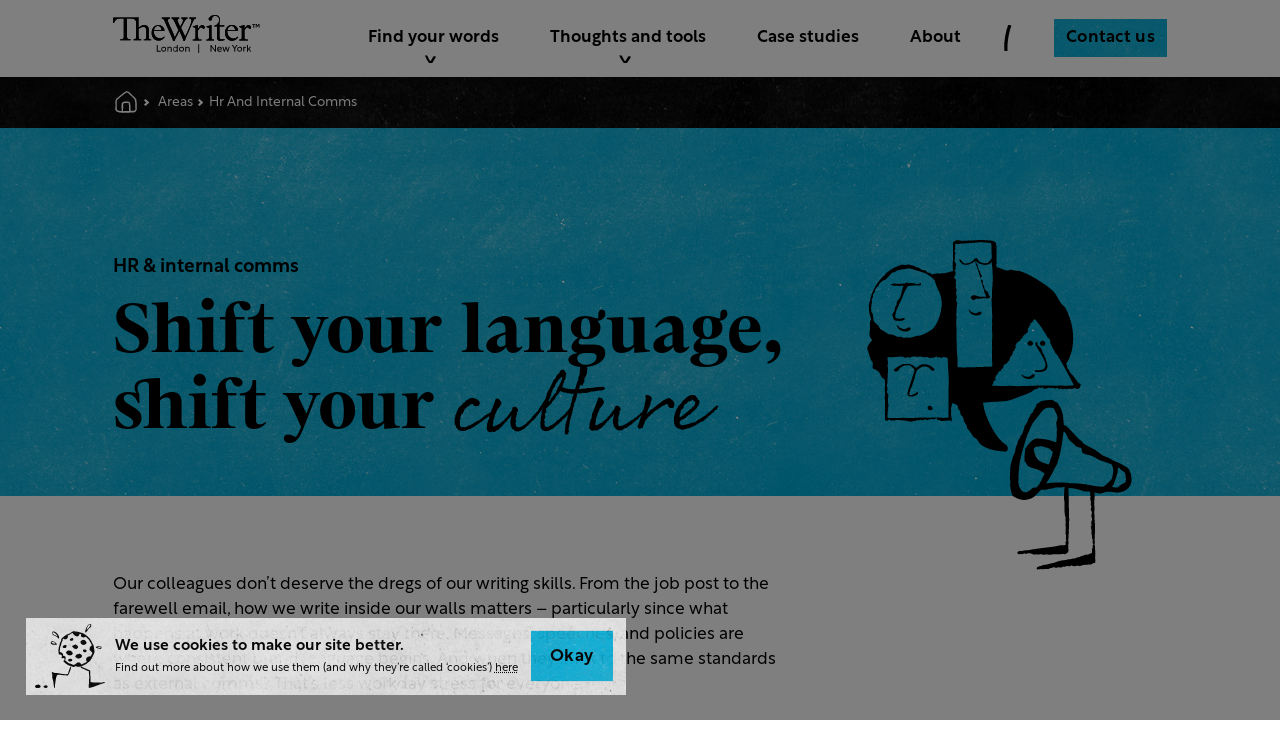

--- FILE ---
content_type: text/html; charset=utf-8
request_url: https://www.thewriter.com/areas/hr-and-internal-comms
body_size: 13760
content:
<!doctype html>
<html data-n-head-ssr lang="en-GB" data-n-head="%7B%22lang%22:%7B%22ssr%22:%22en-GB%22%7D%7D">
  <head >
    <title>HR &amp; internal comms | The Writer</title><meta data-n-head="ssr" charset="utf-8"><meta data-n-head="ssr" name="viewport" content="width=device-width, initial-scale=1"><meta data-n-head="ssr" name="application-name" content="&amp;nbsp;"><meta data-n-head="ssr" name="msapplication-TileColor" content="#FFFFFF"><meta data-n-head="ssr" name="msapplication-TileImage" content="/favicon/mstile-144x144.png"><meta data-n-head="ssr" name="msapplication-square70x70logo" content="/favicon/mstile-70x70.png"><meta data-n-head="ssr" name="msapplication-square150x150logo" content="/favicon/mstile-150x150.png"><meta data-n-head="ssr" name="msapplication-wide310x150logo" content="/favicon/mstile-310x150.png"><meta data-n-head="ssr" name="msapplication-square310x310logo" content="/favicon/mstile-310x310.png"><meta data-n-head="ssr" content="SEOmatic" name="generator"><meta data-n-head="ssr" content="Writing,naming,tone of voice,branding,marketing,training" name="keywords"><meta data-n-head="ssr" content="The right internal message can inspire thousands. The wrong one, well, you can probably guess. Lead your team with words that set the tone of your culture…" name="description" data-hid="description"><meta data-n-head="ssr" content="no-referrer-when-downgrade" name="referrer"><meta data-n-head="ssr" content="all" name="robots"><meta data-n-head="ssr" content="en_GB" property="og:locale"><meta data-n-head="ssr" content="The Writer" property="og:site_name"><meta data-n-head="ssr" content="website" property="og:type"><meta data-n-head="ssr" content="https://www.thewriter.com/areas/hr-and-internal-comms" property="og:url"><meta data-n-head="ssr" content="HR &amp; internal comms" property="og:title"><meta data-n-head="ssr" content="The right internal message can inspire thousands. The wrong one, well, you can probably guess. Lead your team with words that set the tone of your culture and your company." property="og:description"><meta data-n-head="ssr" content="https://cdn.thewriter.com/seo/_1200x630_crop_center-center_82_none/seo-image-hr-and-internal-comms.jpg?mtime=1643903554" property="og:image"><meta data-n-head="ssr" content="1200" property="og:image:width"><meta data-n-head="ssr" content="630" property="og:image:height"><meta data-n-head="ssr" content="https://www.linkedin.com/company/thewriterltd/" property="og:see_also"><meta data-n-head="ssr" content="https://twitter.com/TheWriter" property="og:see_also"><meta data-n-head="ssr" content="summary_large_image" name="twitter:card"><meta data-n-head="ssr" content="@TheWriter" name="twitter:site"><meta data-n-head="ssr" content="@TheWriter" name="twitter:creator"><meta data-n-head="ssr" content="HR &amp; internal comms" name="twitter:title"><meta data-n-head="ssr" content="The right internal message can inspire thousands. The wrong one, well, you can probably guess. Lead your team with words that set the tone of your culture and your company." name="twitter:description"><meta data-n-head="ssr" content="https://cdn.thewriter.com/seo/_800x418_crop_center-center_82_none/seo-image-hr-and-internal-comms.jpg?mtime=1643903554" name="twitter:image"><meta data-n-head="ssr" content="800" name="twitter:image:width"><meta data-n-head="ssr" content="418" name="twitter:image:height"><link data-n-head="ssr" rel="icon" type="image/x-icon" href="/favicon/favicon.ico"><link data-n-head="ssr" rel="apple-touch-icon-precomposed" sizes="57x57" href="/favicon/apple-touch-icon-57x57.png"><link data-n-head="ssr" rel="apple-touch-icon-precomposed" sizes="114x114" href="/favicon/apple-touch-icon-114x114.png"><link data-n-head="ssr" rel="apple-touch-icon-precomposed" sizes="72x72" href="/favicon/apple-touch-icon-72x72.png"><link data-n-head="ssr" rel="apple-touch-icon-precomposed" sizes="144x144" href="/favicon/apple-touch-icon-144x144.png"><link data-n-head="ssr" rel="apple-touch-icon-precomposed" sizes="60x60" href="/favicon/apple-touch-icon-60x60.png"><link data-n-head="ssr" rel="apple-touch-icon-precomposed" sizes="120x120" href="/favicon/apple-touch-icon-120x120.png"><link data-n-head="ssr" rel="apple-touch-icon-precomposed" sizes="76x76" href="/favicon/apple-touch-icon-76x76.png"><link data-n-head="ssr" rel="apple-touch-icon-precomposed" sizes="152x152" href="/favicon/apple-touch-icon-152x152.png"><link data-n-head="ssr" rel="icon" type="image/png" href="/favicon/favicon-196x196.png" sizes="196x196"><link data-n-head="ssr" rel="icon" type="image/png" href="/favicon/favicon-96x96.png" sizes="96x96"><link data-n-head="ssr" rel="icon" type="image/png" href="/favicon/favicon-32x32.png" sizes="32x32"><link data-n-head="ssr" rel="icon" type="image/png" href="/favicon/favicon-16x16.png" sizes="16x16"><link data-n-head="ssr" rel="icon" type="image/png" href="/favicon/favicon-128.png" sizes="128x128"><link data-n-head="ssr" rel="stylesheet" href="https://use.typekit.net/emm7foz.css" async><link data-n-head="ssr" href="https://www.thewriter.com/areas/hr-and-internal-comms" rel="canonical"><link data-n-head="ssr" href="https://www.thewriter.com" rel="home"><link data-n-head="ssr" href="https://www.thewriter.com/humans.txt" rel="author" type="text/plain"><script data-n-head="ssr" data-hid="gtm-script">if(!window._gtm_init){window._gtm_init=1;(function(w,n,d,m,e,p){w[d]=(w[d]==1||n[d]=='yes'||n[d]==1||n[m]==1||(w[e]&&w[e][p]&&w[e][p]()))?1:0})(window,navigator,'doNotTrack','msDoNotTrack','external','msTrackingProtectionEnabled');(function(w,d,s,l,x,y){w[x]={};w._gtm_inject=function(i){if(w.doNotTrack||w[x][i])return;w[x][i]=1;w[l]=w[l]||[];w[l].push({'gtm.start':new Date().getTime(),event:'gtm.js'});var f=d.getElementsByTagName(s)[0],j=d.createElement(s);j.async=true;j.src='https://www.googletagmanager.com/gtm.js?id='+i;f.parentNode.insertBefore(j,f);}})(window,document,'script','dataLayer','_gtm_ids','_gtm_inject')}</script><script data-n-head="ssr" type="application/ld+json">{"@context":"http://schema.org","@type":"ProfessionalService","description":"The right internal message can inspire thousands. The wrong one, well, you can probably guess. Lead your team with words that set the tone of your culture and your company.","image":{"@type":"ImageObject","url":"https://cdn.thewriter.com/seo/_1200x630_crop_center-center_82_none/seo-image-hr-and-internal-comms.jpg?mtime=1643903554"},"mainEntityOfPage":"https://www.thewriter.com/areas/hr-and-internal-comms","name":"HR & internal comms","url":"https://www.thewriter.com/areas/hr-and-internal-comms"}</script><script data-n-head="ssr" type="application/ld+json">{"@context":"http://schema.org","@id":"https://www.thewriter.com#identity","@type":"ProfessionalService","address":{"@type":"PostalAddress","addressCountry":"United Kingdom","addressLocality":"London","addressRegion":"England","postalCode":"SE1 1XF","streetAddress":"72 Borough High Street"},"alternateName":"The Writer","description":"We work with companies all over the world to get their words working harder. We’ll help you stand out from your competitors, improve how you deal with customers, shape your culture, and even make and save you cold, hard cash.","email":"hello@thewriter.com","image":{"@type":"ImageObject","height":"248","url":"https://cdn.thewriter.com/branding/company-logo.png","width":"600"},"logo":{"@type":"ImageObject","height":"60","url":"https://cdn.thewriter.com/branding/_600x60_fit_center-center_82_none/company-logo.png?mtime=1643903712","width":"145"},"name":"The Writer","priceRange":"$$$","sameAs":["https://twitter.com/TheWriter","https://www.linkedin.com/company/thewriterltd/"],"telephone":"+44 (0)20 7940 7540","url":"https://www.thewriter.com"}</script><script data-n-head="ssr" type="application/ld+json">{"@context":"http://schema.org","@id":"https://www.functionandform.co.uk#creator","@type":"Organization","address":{"@type":"PostalAddress","addressCountry":"United Kingdom","addressLocality":"London","addressRegion":"England","postalCode":"E1 6JB","streetAddress":"1-3 French Place"},"alternateName":"Function & Form","description":"Digital creative agency specialising in web design, development and branding.","email":"hello@functionandform.co.uk","image":{"@type":"ImageObject","height":"275","url":"https://cdn.thewriter.com/branding/functionandform-rbg-01.png","width":"897"},"logo":{"@type":"ImageObject","height":"60","url":"https://cdn.thewriter.com/branding/_600x60_fit_center-center_82_none/functionandform-rbg-01.png?mtime=1643903712","width":"196"},"name":"Function & Form","telephone":"+447507057000","url":"https://www.functionandform.co.uk"}</script><script data-n-head="ssr" type="application/ld+json">{"@context":"http://schema.org","@type":"BreadcrumbList","description":"Breadcrumbs list","itemListElement":[{"@type":"ListItem","item":"https://www.thewriter.com","name":"Writing | Training | Naming | Tone of voice","position":1},{"@type":"ListItem","item":"https://www.thewriter.com/areas","name":"Areas","position":2},{"@type":"ListItem","item":"https://www.thewriter.com/areas/hr-and-internal-comms","name":"HR & internal comms","position":3}],"name":"Breadcrumbs"}</script><script data-n-head="ssr" type="application/ld+json">"The Writer"</script><script data-n-head="ssr" type="application/ld+json">{"siteType":"Organization","siteSubType":"LocalBusiness","siteSpecificType":"ProfessionalService","computedType":"ProfessionalService","genericName":"The Writer","genericAlternateName":"The Writer","genericDescription":"We work with companies all over the world to get their words working harder. We’ll help you stand out from your competitors, improve how you deal with customers, shape your culture, and even make and save you cold, hard cash.","genericUrl":"https://www.thewriter.com","genericImage":"https://cdn.thewriter.com/branding/company-logo.png","genericImageWidth":"600","genericImageHeight":"248","genericImageIds":["8022"],"genericTelephone":"+44 (0)20 7940 7540","genericEmail":"hello@thewriter.com","genericStreetAddress":"72 Borough High Street","genericAddressLocality":"London","genericAddressRegion":"England","genericPostalCode":"SE1 1XF","genericAddressCountry":"United Kingdom","genericGeoLatitude":"","genericGeoLongitude":"","personGender":"Male","personBirthPlace":"","organizationDuns":"","organizationFounder":"","organizationFoundingDate":"","organizationFoundingLocation":"","organizationContactPoints":"","corporationTickerSymbol":"","localBusinessPriceRange":"$$$","localBusinessOpeningHours":[{"open":null,"close":null},{"open":null,"close":null},{"open":null,"close":null},{"open":null,"close":null},{"open":null,"close":null},{"open":null,"close":null},{"open":null,"close":null}],"restaurantServesCuisine":"","restaurantMenuUrl":"","restaurantReservationsUrl":""}</script><script data-n-head="ssr" type="application/ld+json">{"siteType":"Organization","siteSubType":"none","siteSpecificType":"none","computedType":"Organization","genericName":"Function & Form","genericAlternateName":"Function & Form","genericDescription":"Digital creative agency specialising in web design, development and branding. ","genericUrl":"https://www.functionandform.co.uk","genericImage":"https://cdn.thewriter.com/branding/functionandform-rbg-01.png","genericImageWidth":"897","genericImageHeight":"275","genericImageIds":["8023"],"genericTelephone":"+447507057000","genericEmail":"hello@functionandform.co.uk","genericStreetAddress":"1-3 French Place","genericAddressLocality":"London","genericAddressRegion":"England","genericPostalCode":"E1 6JB","genericAddressCountry":"United Kingdom","genericGeoLatitude":"","genericGeoLongitude":"","personGender":"Male","personBirthPlace":"","organizationDuns":"","organizationFounder":"","organizationFoundingDate":"","organizationFoundingLocation":"","organizationContactPoints":"","corporationTickerSymbol":"","localBusinessPriceRange":"$$$","localBusinessOpeningHours":[{"open":null,"close":null},{"open":null,"close":null},{"open":null,"close":null},{"open":null,"close":null},{"open":null,"close":null},{"open":null,"close":null},{"open":null,"close":null}],"restaurantServesCuisine":"","restaurantMenuUrl":"","restaurantReservationsUrl":""}</script><script data-n-head="ssr" type="application/ld+json">"TheWriter"</script><script data-n-head="ssr" type="application/ld+json">""</script><script data-n-head="ssr" type="application/ld+json">""</script><script data-n-head="ssr" type="application/ld+json">""</script><script data-n-head="ssr" type="application/ld+json">""</script><script data-n-head="ssr" type="application/ld+json">""</script><script data-n-head="ssr" type="application/ld+json">""</script><script data-n-head="ssr" type="application/ld+json">{"twitter":{"siteName":"Twitter","handle":"twitter","url":"https://twitter.com/TheWriter"},"linkedin":{"siteName":"LinkedIn","handle":"linkedin","url":"https://www.linkedin.com/company/thewriterltd/"}}</script><script data-n-head="ssr" type="application/ld+json">""</script><script data-n-head="ssr" type="application/ld+json">""</script><script data-n-head="ssr" type="application/ld+json">"no-referrer-when-downgrade"</script><script data-n-head="ssr" type="application/ld+json">[]</script><script data-n-head="ssr" type="application/ld+json">null</script><script data-n-head="ssr" type="application/ld+json">[]</script><link rel="preload" href="/_nuxt/2b64ba2.js" as="script"><link rel="preload" href="/_nuxt/392a8f5.js" as="script"><link rel="preload" href="/_nuxt/css/81ed30d.css" as="style"><link rel="preload" href="/_nuxt/22ea6df.js" as="script"><link rel="preload" href="/_nuxt/css/90d163d.css" as="style"><link rel="preload" href="/_nuxt/2ea6495.js" as="script"><link rel="stylesheet" href="/_nuxt/css/81ed30d.css"><link rel="stylesheet" href="/_nuxt/css/90d163d.css">
  </head>
  <body >
    <noscript data-n-head="ssr" data-hid="gtm-noscript" data-pbody="true"><iframe src="https://www.googletagmanager.com/ns.html?id=GTM-W79NNHG&" height="0" width="0" style="display:none;visibility:hidden" title="gtm"></iframe></noscript><div data-server-rendered="true" id="__nuxt"><div id="__layout"><div data-v-784ea0d0><div class="app" data-v-784ea0d0><div class="sub-header sub-header--visible" data-v-784ea0d0><div class="sub-header__container container "><nav class="breadcrumbs no-margin" data-v-2f2fdaed><div vocab="http://schema.org/" typeof="BreadcrumbList" data-v-2f2fdaed><div property="itemListElement" typeof="ListItem" class="breadcrumbs__crumb" data-v-2f2fdaed><a href="/" property="item" typeof="WebPage" name="home" title="home" class="nuxt-link-active" data-v-2f2fdaed><svg class="icon  icon--regular" data-v-2f2fdaed><use xmlns:xlink="http://www.w3.org/1999/xlink" xlink:href="/_nuxt/img/icons.2b87c16.svg#icon-home"></use></svg></a> <meta property="position" content="1" data-v-2f2fdaed></div> <!----> <div property="itemListElement" typeof="ListItem" class="breadcrumbs__crumb" data-v-2f2fdaed><a href="/areas" property="item" typeof="WebPage" class="nuxt-link-active" data-v-2f2fdaed><span property="name" data-v-2f2fdaed>Areas</span></a> <meta property="position" content="1" data-v-2f2fdaed></div><div property="itemListElement" typeof="ListItem" class="breadcrumbs__crumb" data-v-2f2fdaed><a href="/areas/hr-and-internal-comms" aria-current="page" property="item" typeof="WebPage" class="nuxt-link-exact-active nuxt-link-active" data-v-2f2fdaed><span property="name" data-v-2f2fdaed>Hr And Internal Comms</span></a> <meta property="position" content="2" data-v-2f2fdaed></div></div></nav></div> <!----></div> <header class="header" data-v-784ea0d0><div class="header__container container"><section class="header__section header__section--logo"><a href="/" class="header__logo nuxt-link-active"><div class="logo"><svg xmlns="http://www.w3.org/2000/svg" viewBox="0 0 184.15 48" class="logo__svg"><path d="M127.8,0c4.81,0,7,2.75,5.7,8.83v4.23h5.89v1.57H133.5V27.78c0,2.16.59,2.94,2.84,2.94a16.91,16.91,0,0,0,3.44-.39v1.28a16.69,16.69,0,0,1-5.4,1.08c-3,0-4.12-1.48-4.12-4.32V14.63h-3.44v-1a8.29,8.29,0,0,0,5.3-4,8,8,0,0,0,.69-3.73c0-2.45-1-4.71-4.81-4.71-3.53,0-3.93,2.55-3.93,3.73a2.16,2.16,0,0,1-4.32,0,2.79,2.79,0,0,1,.59-1.47A9.06,9.06,0,0,1,127.8,0Zm36.91,12.56v4.91h.1c1.57-3.43,3.24-4.71,5-4.71,1.47,0,3.24,1.28,3.24,2.36,0,.88-.69,2.55-1.48,2.55-1.08,0-1.67-2.06-3.24-2.06-1,0-1.76.68-3.63,3.73v8.24c0,2.75.39,3.63,4.32,3.44V32.1H158V31c2.45,0,3.33-.49,3.33-3V16.49L158,15v-.59ZM151,29.64a6.31,6.31,0,0,0,5.2-2.35l.69.69c-2.06,3-4.61,4.61-7.66,4.61-5.2,0-8.93-4.12-8.93-9.92s3.63-10.2,8.74-10.2A7.69,7.69,0,0,1,156.86,20H143.21C143,26.6,147,29.64,151,29.64Zm-2.55-15.8c-2.46,0-4.52,2.06-5,5.1h9.52C152.54,15.71,151,13.84,148.42,13.84Zm-24.94-1.28V27.48c0,2.65.59,3.64,3,3.64V32.2h-9.62V31.12c2.85,0,3.34-.69,3.34-3.83V16.49L117,15.12v-.59Zm-16.88,0v4.91h.1c1.67-3.43,3.24-4.71,5-4.71,1.47,0,3.23,1.28,3.23,2.36,0,.88-.68,2.55-1.47,2.55-1.08,0-1.67-2.06-3.24-2.06-1,0-1.76.68-3.63,3.73v8.24c0,2.75.39,3.63,4.32,3.44V32.1h-11V31c2.45,0,3.33-.49,3.33-3V16.49L99.93,15v-.59Zm-2.75-9.42V4.42A4.25,4.25,0,0,0,102,5.2a16.52,16.52,0,0,0-2.55,4.62L95.21,19.93c-.88,2.35-4.71,9.52-5.1,12.76H88.34a43.43,43.43,0,0,0-2.16-5.89l-3-6.48-4.22,8.15a17.4,17.4,0,0,0-1.77,4.22H75.29a29.28,29.28,0,0,0-2.26-6L66.65,12.37c-1.37-3-2.16-5.89-3.53-7.17a2.66,2.66,0,0,0-2-.78V3.14H71.26V4.42A2.53,2.53,0,0,0,68.71,7c0,2.65,4.12,8.93,8.84,21.2.68-1.86,3-6.08,4.51-9.13L77.64,9.82c-2.16-4.62-2.74-5.21-4.41-5.3V3.14H83V4.42a2.2,2.2,0,0,0-2.16,2.25A8.76,8.76,0,0,0,82,10.21l2.16,4.42,2.75-4.81A8.89,8.89,0,0,0,87.75,7,2.66,2.66,0,0,0,85.5,4.32V3.14h7.85V4.42c-1.77.19-3,2-5.3,6.38L85.3,16.2c1.87,4.12,4.71,9.91,5.1,11.09,1-2.16,1.77-3.73,2.66-5.69L95.9,15c1.28-2.85,2.36-6.38,2.36-7.66a2.68,2.68,0,0,0-2.75-2.94V3.14Zm-45,26.31c2.16,0,3.43-.59,5.2-2.36l.69.69c-2.06,3-4.52,4.61-7.56,4.61-5.2,0-8.84-4.12-8.84-9.72,0-5.88,3.64-10,8.64-10A7.7,7.7,0,0,1,64.69,20H51.14C50.94,26.5,54.87,29.45,58.8,29.45ZM56.25,13.84c-2.46,0-4.42,2.06-4.91,5h9.32C60.37,15.71,58.7,13.84,56.25,13.84ZM44.86,27.58c0,2.46.59,3.34,2.94,3.34V32H38.67V30.92c2.36,0,2.95-.88,2.95-3.63V19.63c0-3-1.18-4.61-3.73-4.61a8.93,8.93,0,0,0-5.79,2.45v9.72c0,2.75.49,3.63,3.14,3.63V31.9H25.72V30.82c2.16,0,3.14-.59,3.14-3v-20c-1.47-2.45-3-3.33-5.3-3.33h-6V26.9c0,2.94.79,3.92,4.42,3.82V31.9H9.23V30.72c3.24.1,4.32-.59,4.32-3.82V4.52H8.15c-3.54,0-5.21,1.57-7,5.59H0L.49,3.24H30.33L32,2.75V16.2c2.45-2.36,4.81-3.54,7.26-3.54,3.34,0,5.6,2.16,5.6,5.79Z"></path><path d="M127.8,0c4.81,0,7,2.75,5.7,8.83v4.23h5.89v1.57H133.5V27.78c0,2.16.59,2.94,2.84,2.94a16.91,16.91,0,0,0,3.44-.39v1.28a16.69,16.69,0,0,1-5.4,1.08c-3,0-4.12-1.48-4.12-4.32V14.63h-3.44v-1a8.29,8.29,0,0,0,5.3-4,8,8,0,0,0,.69-3.73c0-2.45-1-4.71-4.81-4.71-3.53,0-3.93,2.55-3.93,3.73a2.16,2.16,0,0,1-4.32,0,2.79,2.79,0,0,1,.59-1.47A9.06,9.06,0,0,1,127.8,0Zm36.91,12.56v4.91h.1c1.57-3.43,3.24-4.71,5-4.71,1.47,0,3.24,1.28,3.24,2.36,0,.88-.69,2.55-1.48,2.55-1.08,0-1.67-2.06-3.24-2.06-1,0-1.76.68-3.63,3.73v8.24c0,2.75.39,3.63,4.32,3.44V32.1H158V31c2.45,0,3.33-.49,3.33-3V16.49L158,15v-.59ZM151,29.64a6.31,6.31,0,0,0,5.2-2.35l.69.69c-2.06,3-4.61,4.61-7.66,4.61-5.2,0-8.93-4.12-8.93-9.92s3.63-10.2,8.74-10.2A7.69,7.69,0,0,1,156.86,20H143.21C143,26.6,147,29.64,151,29.64Zm-2.55-15.8c-2.46,0-4.52,2.06-5,5.1h9.52C152.54,15.71,151,13.84,148.42,13.84Zm-24.94-1.28V27.48c0,2.65.59,3.64,3,3.64V32.2h-9.62V31.12c2.85,0,3.34-.69,3.34-3.83V16.49L117,15.12v-.59Zm-16.88,0v4.91h.1c1.67-3.43,3.24-4.71,5-4.71,1.47,0,3.23,1.28,3.23,2.36,0,.88-.68,2.55-1.47,2.55-1.08,0-1.67-2.06-3.24-2.06-1,0-1.76.68-3.63,3.73v8.24c0,2.75.39,3.63,4.32,3.44V32.1h-11V31c2.45,0,3.33-.49,3.33-3V16.49L99.93,15v-.59Zm-2.75-9.42V4.42A4.25,4.25,0,0,0,102,5.2a16.52,16.52,0,0,0-2.55,4.62L95.21,19.93c-.88,2.35-4.71,9.52-5.1,12.76H88.34a43.43,43.43,0,0,0-2.16-5.89l-3-6.48-4.22,8.15a17.4,17.4,0,0,0-1.77,4.22H75.29a29.28,29.28,0,0,0-2.26-6L66.65,12.37c-1.37-3-2.16-5.89-3.53-7.17a2.66,2.66,0,0,0-2-.78V3.14H71.26V4.42A2.53,2.53,0,0,0,68.71,7c0,2.65,4.12,8.93,8.84,21.2.68-1.86,3-6.08,4.51-9.13L77.64,9.82c-2.16-4.62-2.74-5.21-4.41-5.3V3.14H83V4.42a2.2,2.2,0,0,0-2.16,2.25A8.76,8.76,0,0,0,82,10.21l2.16,4.42,2.75-4.81A8.89,8.89,0,0,0,87.75,7,2.66,2.66,0,0,0,85.5,4.32V3.14h7.85V4.42c-1.77.19-3,2-5.3,6.38L85.3,16.2c1.87,4.12,4.71,9.91,5.1,11.09,1-2.16,1.77-3.73,2.66-5.69L95.9,15c1.28-2.85,2.36-6.38,2.36-7.66a2.68,2.68,0,0,0-2.75-2.94V3.14Zm-45,26.31c2.16,0,3.43-.59,5.2-2.36l.69.69c-2.06,3-4.52,4.61-7.56,4.61-5.2,0-8.84-4.12-8.84-9.72,0-5.88,3.64-10,8.64-10A7.7,7.7,0,0,1,64.69,20H51.14C50.94,26.5,54.87,29.45,58.8,29.45ZM56.25,13.84c-2.46,0-4.42,2.06-4.91,5h9.32C60.37,15.71,58.7,13.84,56.25,13.84ZM44.86,27.58c0,2.46.59,3.34,2.94,3.34V32H38.67V30.92c2.36,0,2.95-.88,2.95-3.63V19.63c0-3-1.18-4.61-3.73-4.61a8.93,8.93,0,0,0-5.79,2.45v9.72c0,2.75.49,3.63,3.14,3.63V31.9H25.72V30.82c2.16,0,3.14-.59,3.14-3v-20c-1.47-2.45-3-3.33-5.3-3.33h-6V26.9c0,2.94.79,3.92,4.42,3.82V31.9H9.23V30.72c3.24.1,4.32-.59,4.32-3.82V4.52H8.15c-3.54,0-5.21,1.57-7,5.59H0L.49,3.24H30.33L32,2.75V16.2c2.45-2.36,4.81-3.54,7.26-3.54,3.34,0,5.6,2.16,5.6,5.79Z"></path><path d="M54.78,37.83H56v7.39H59.7V46.3H54.78Z"></path><path d="M66.55,43.26a3.14,3.14,0,1,1-3.14-3.17A3.1,3.1,0,0,1,66.55,43.26Zm-5.1,0a2,2,0,1,0,2-2.07A2,2,0,0,0,61.45,43.26Z"></path><path d="M71.22,40.09a2.29,2.29,0,0,1,2.35,2.54V46.3H72.41V42.68A1.39,1.39,0,0,0,71,41.15c-1.26,0-1.7,1.17-1.7,2.07V46.3H68.12V40.23h1.13v.91A2.06,2.06,0,0,1,71.22,40.09Z"></path><path d="M77.92,46.44a3.19,3.19,0,0,1,0-6.35,2.48,2.48,0,0,1,2,1V37.83h1.16V46.3H80v-.9A2.48,2.48,0,0,1,77.92,46.44ZM80,43.26a2,2,0,0,0-1.88-2.11A2.12,2.12,0,1,0,80,43.26Z"></path><path d="M88.93,43.26a3.14,3.14,0,1,1-3.14-3.17A3.1,3.1,0,0,1,88.93,43.26Zm-5.1,0a2,2,0,1,0,2-2.07A2,2,0,0,0,83.83,43.26Z"></path><path d="M93.6,40.09A2.29,2.29,0,0,1,96,42.63V46.3H94.79V42.68a1.39,1.39,0,0,0-1.43-1.53c-1.26,0-1.7,1.17-1.7,2.07V46.3H90.5V40.23h1.13v.91A2.06,2.06,0,0,1,93.6,40.09Z"></path><path d="M106.81,48V36.87h1.13V48Z"></path><path d="M128.94,37.83V46.3h-1l-4.69-6.36V46.3H122V37.83h1l4.69,6.35V37.83Z"></path><path d="M136.28,42.9a3.37,3.37,0,0,1-.06.66h-4.47a1.92,1.92,0,0,0,2.1,1.8,3.12,3.12,0,0,0,2-.73v1.21a3.61,3.61,0,0,1-2.21.6,3,3,0,0,1-3.15-3.16,3,3,0,0,1,3-3.19A2.64,2.64,0,0,1,136.28,42.9Zm-4.49-.28h3.34a1.55,1.55,0,0,0-1.62-1.49A1.69,1.69,0,0,0,131.79,42.62Z"></path><path d="M137,40.23h1.21l1.38,4.49,1.46-4.49h1.13l1.46,4.49L145,40.23h1.21l-2,6.07h-1.13l-1.51-4.45-1.51,4.45H139Z"></path><path d="M151.78,42.46l-3-4.63h1.38l2.21,3.53,2.23-3.53H156l-3,4.63V46.3h-1.18Z"></path><path d="M161.73,43.26a3.14,3.14,0,1,1-3.14-3.17A3.1,3.1,0,0,1,161.73,43.26Zm-5.09,0a2,2,0,1,0,2-2.07A2,2,0,0,0,156.64,43.26Z"></path><path d="M164.44,41.3a1.81,1.81,0,0,1,1.74-1.21,1.66,1.66,0,0,1,.37,0v1.14l-.24,0a1.83,1.83,0,0,0-1.85,2v3H163.3V40.23h1.14Z"></path><path d="M167.85,46.3V37.83H169v5.31l2.54-2.91h1.39l-2.14,2.54,2.36,3.53h-1.34L170,43.5l-1,1.18V46.3Z"></path><path d="M175.86,12.46h-1.37v-1h3.71v1h-1.37V16h-1Zm5,2.34-1.08-2V16h-1V11.51h1.37l1,2,1.07-2h1.36V16h-1V12.77l-1.07,2Z"></path></svg> <!----></div></a></section> <section class="header__section header__section--nav"><div class="header__main"><div class="menu"><button type="button" aria-type="button" class="menu__button"><svg class="icon  icon--regular"><use xmlns:xlink="http://www.w3.org/1999/xlink" xlink:href="/_nuxt/img/icons.2b87c16.svg#icon-menu"></use></svg> <span class="menu__button__Label">Menu</span></button> <nav class="menu__nav"><div class="menu__nav__background"><div class="container "><div class="menu__nav__background__inner"><div class="menu__nav__background__spacer"></div></div></div></div> <section data-section="0" class="menu__section menu__section--has-contents"><a class="menu__section__label"><label>Find your words</label> <div class="menu__section__label__icon"></div></a> <div class="menu__section__content"><div class="menu__section__container"><div class="menu__section__back-link"><div class="menu__section__back-link__icon"></div> <label>Find your words</label></div> <div class="menu__section__overflow"><section class="menu__section__group"><h5>Where we can help</h5> <div class="menu__section__item"><a href="/areas/brand-and-marketing" class="menu__section__link">Brand &amp; marketing</a></div><div class="menu__section__item"><a href="/areas/customer-experience" class="menu__section__link">Customer experience</a></div><div class="menu__section__item"><a href="/areas/learning-and-development" class="menu__section__link">Learning &amp; development</a></div><div class="menu__section__item"><a href="/areas/hr-and-internal-comms" aria-current="page" class="menu__section__link nuxt-link-exact-active nuxt-link-active">HR &amp; internal comms</a></div></section><section class="menu__section__group"><h5>What we do</h5> <div class="menu__section__item"><a href="/services/consultancy" class="menu__section__link">Consulting</a></div><div class="menu__section__item"><a href="/services/writing" class="menu__section__link">Writing</a></div><div class="menu__section__item"><a href="/services/training" class="menu__section__link">Training</a></div><div class="menu__section__item"><a href="/services/naming" class="menu__section__link">Naming</a></div></section><section class="menu__section__group"><h5>Who we help</h5> <div class="menu__section__item"><a href="/industries/finance" class="menu__section__link">Financial services</a></div><div class="menu__section__item"><a href="/industries/fmcg" class="menu__section__link">FMCG</a></div><div class="menu__section__item"><a href="/industries/pharma-and-healthcare" class="menu__section__link">Pharma and healthcare</a></div><div class="menu__section__item"><a href="/industries/tech-and-telcos" class="menu__section__link">Tech and Telcos</a></div></section><section class="menu__section__group"><h5>Where we've done it</h5> <div class="menu__section__item"><a href="/case-studies" class="menu__section__link">Case studies</a></div></section> <!----></div></div></div></section><section data-section="1" class="menu__section menu__section--has-contents"><a class="menu__section__label"><label>Thoughts and tools</label> <div class="menu__section__label__icon"></div></a> <div class="menu__section__content"><div class="menu__section__container"><div class="menu__section__back-link"><div class="menu__section__back-link__icon"></div> <label>Thoughts and tools</label></div> <div class="menu__section__overflow"><section class="menu__section__group"><h5>Writer's Thoughts</h5> <div class="menu__section__item"><a href="/blog" class="menu__section__link">Blog</a></div><div class="menu__section__item"><a href="/webinars" class="menu__section__link">Webinars</a></div><div class="menu__section__item"><a href="/whitepapers" class="menu__section__link">Whitepapers</a></div><div class="menu__section__item"><a href="/podcasts" class="menu__section__link">Podcast</a></div><div class="menu__section__item"><a href="/press" class="menu__section__link">Press</a></div></section><section class="menu__section__group"><h5>Writer's Tools</h5> <div class="menu__section__item"><a href="/academy" class="menu__section__link">Academy</a></div><div class="menu__section__item"><a href="/tools/style-guide" class="menu__section__link">Style guide</a></div><div class="menu__section__item"><a href="/tools/readability" class="menu__section__link">Readability checker</a></div></section> <div class="menu__section__group menu__section__group--featured"><h5>Spotlight</h5> <!----></div></div></div></div></section><section data-section="2" class="menu__section"><a href="/case-studies" class="menu__section__top-level-link">
						Case studies
					</a></section><section data-section="3" class="menu__section"><a href="/about" class="menu__section__top-level-link">
						About
					</a></section></nav></div> <div class="header__divider"></div> <div class="header__cta header__cta--desktop"><a href="/forms/contact-us" class="button button--loading button--primary  null button--loading-false button--small"><!----> <div class="button__wrapper"><div class="button__fill"></div> <div class="button__doodle"></div> <!----> <!----><!----><span class="button__label">Contact us</span><!----><!----> <div class="button__click-handler"></div></div></a></div></div></section></div> <!----></header> <main class="main" data-v-784ea0d0><!----> <div data-v-35a2ea64 data-v-784ea0d0><!----> <section class="hero" data-v-35a2ea64><div class="hero__container container "><div class="hero__row row  bottom-xs"><div class="hero__column hero__column--caption col col-xxs-12 col-xs-12 col-md-8"><div class="hero__caption"><h4 data-v-35a2ea64>HR &amp; internal comms</h4> <h1 data-v-35a2ea64>Shift your language, shift your <span class="script">culture</span></h1></div></div> <div class="hero__column hero__column--visual col col-xxs-12 col-xs-12 col-md-4"><div class="hero__visual"><div class="hero-illustration" data-v-3f7f02d6 data-v-35a2ea64><img src="data:image/svg+xml,%3Csvg xmlns='http://www.w3.org/2000/svg' width='404' height='504'%3E%3C/svg%3E" width="404" height="504" data-v-3f7f02d6></div></div></div></div></div> <!----></section> <section class="section section--white section--introduction" data-v-35a2ea64><div class="container "><div class="row "><div class="col col-xxs-12 col-xs-12 col-md-8"><div><p>Our colleagues don’t deserve the dregs of our writing skills. From the job post to the farewell email, how we write inside our walls matters – particularly since what happens at work doesn’t always stay there. Messages, speeches, and policies are where consistent brand language begins. And when they stick to the same standards as external comms? That’s less workday stress for everyone.</p></div> <!----></div></div></div> <!----></section> <div class="landing-page-builder" data-v-35a2ea64><section data-type="overviewList" class="section section--alternate-odd"><div class="section__content"><div class="section__introduction container "><div class="add-margin"><h2>Four ways we can help</h2></div> <p class="no-margin"> </p> <!----></div> <div class="container "><div class="big-list"><div class="row "><div class="big-list__column col col-xxs-12 col-md-6"><div class="big-list__item"><div class="big-list__item__index">1</div> <div class="big-list__item__main"><div class="big-list__item__title"><h3>Strategy</h3></div> <div class="big-list__item__body"><div><p>We’ll help you define the strategy that makes your internal teams tick. Think employee value propositions, internal messaging approaches, values, and more – all expressed in a simple, inspirational way.</p></div></div></div></div></div><div class="big-list__column col col-xxs-12 col-md-6"><div class="big-list__item"><div class="big-list__item__index">2</div> <div class="big-list__item__main"><div class="big-list__item__title"><h3>Internal comms</h3></div> <div class="big-list__item__body"><div><p>Need help with a CEO speech on a sensitive topic? A handbook that doesn’t lead to a hundred emails to HR? A presentation to announce a strategy shift? We can help you write your internal comms in a way that makes people click, read, listen – and actually do what you need them to.</p></div></div></div></div></div><div class="big-list__column col col-xxs-12 col-md-6"><div class="big-list__item"><div class="big-list__item__index">3</div> <div class="big-list__item__main"><div class="big-list__item__title"><h3>Training</h3></div> <div class="big-list__item__body"><div><p>We can <a href="https://www.thewriter.com/academy">train your teams</a> to be more effective writers. So, whether they write HR policies, send out all-staff updates, or represent the voice of the CEO, they’re able to say more with less. Because no one’s ever said, “Ugh, that email from leadership was way too clear and concise.”</p></div></div></div></div></div><div class="big-list__column col col-xxs-12 col-md-6"><div class="big-list__item"><div class="big-list__item__index">4</div> <div class="big-list__item__main"><div class="big-list__item__title"><h3>Impact</h3></div> <div class="big-list__item__body"><div><p>Once you’ve changed the way you write internally, we’ll help you track any shifts in employee satisfaction, <a href="https://www.thewriter.com/tools/readability">readability</a>, time savings and more. We can also review and measure your internal comms to identify any areas that need more work.</p></div></div></div></div></div></div></div></div></div> <!----> <!----></section><div data-type="stats" class="section section--alternate-odd section--strong"><div class="section__content"><!----> <div class="container "><div class="stat"><div class="row  center-sm middle-sm"><div class="col col-xxs-12 col-xs-12 col-sm-8 col-md-6"><div class="stat__data h1 align-right-sm"><span class="script">800</span></div></div> <div class="col col-xxs-12 col-sm-3 col-md-6"><p class="stat__label">
					The number of HR professionals we trained in five cities and two countries.
				</p></div></div></div><div class="stat"><div class="row  center-sm middle-sm"><div class="col col-xxs-12 col-xs-12 col-sm-8 col-md-6"><div class="stat__data h1 align-right-sm"><span class="script">20%</span></div></div> <div class="col col-xxs-12 col-sm-3 col-md-6"><p class="stat__label">
					The cut in recruitment drop-out rate.
				</p></div></div></div><div class="stat"><div class="row  center-sm middle-sm"><div class="col col-xxs-12 col-xs-12 col-sm-8 col-md-6"><div class="stat__data h1 align-right-sm"><span class="script">50%</span></div></div> <div class="col col-xxs-12 col-sm-3 col-md-6"><p class="stat__label">
					The increase of people signing up to a flagship benefit portal.
				</p></div></div></div></div></div> <!----> <!----></div><section data-type="caseStudies" class="section section--alternate-odd no-scroll"><div class="section__content"><div class="section__introduction container "><div class="add-margin"><h2>How we've helped</h2></div> <p class="no-margin"> </p> <!----></div> <!----></div> <!----> <!----></section><section data-type="blogArticles" class="section section--alternate-odd"><div class="section__content"><div class="section__introduction container "><div class="add-margin"><h2>What we think</h2></div> <p class="no-margin"> </p> <!----></div> <!----></div> <!----> <!----></section></div> <section class="footer-cta" data-v-35a2ea64><div class="container "><div class="align-center row  center-xs"><div class="col col-xxs-12 col-xs-12 col-md-8 col-lg-6"><h2><span class="script">Enough about us</span></h2> <a href="/forms/contact-us" class="no-margin button button--loading button--primary  button--invert button--loading-false"><!----> <div class="button__wrapper"><div class="button__fill"></div> <div class="button__doodle"></div> <!----> <!----><!----><span class="button__label">Let's talk about you</span><!----><!----> <div class="button__click-handler"></div></div></a></div></div></div> <!----> <!----></section></div></main> <footer class="footer" data-v-784ea0d0><section class="footer__section"><div class="footer__container container "><div class="row "><div class="col col-xxs-12 col-md-3"><div class="logo"><svg xmlns="http://www.w3.org/2000/svg" viewBox="0 0 184.15 48" class="logo__svg"><path d="M127.8,0c4.81,0,7,2.75,5.7,8.83v4.23h5.89v1.57H133.5V27.78c0,2.16.59,2.94,2.84,2.94a16.91,16.91,0,0,0,3.44-.39v1.28a16.69,16.69,0,0,1-5.4,1.08c-3,0-4.12-1.48-4.12-4.32V14.63h-3.44v-1a8.29,8.29,0,0,0,5.3-4,8,8,0,0,0,.69-3.73c0-2.45-1-4.71-4.81-4.71-3.53,0-3.93,2.55-3.93,3.73a2.16,2.16,0,0,1-4.32,0,2.79,2.79,0,0,1,.59-1.47A9.06,9.06,0,0,1,127.8,0Zm36.91,12.56v4.91h.1c1.57-3.43,3.24-4.71,5-4.71,1.47,0,3.24,1.28,3.24,2.36,0,.88-.69,2.55-1.48,2.55-1.08,0-1.67-2.06-3.24-2.06-1,0-1.76.68-3.63,3.73v8.24c0,2.75.39,3.63,4.32,3.44V32.1H158V31c2.45,0,3.33-.49,3.33-3V16.49L158,15v-.59ZM151,29.64a6.31,6.31,0,0,0,5.2-2.35l.69.69c-2.06,3-4.61,4.61-7.66,4.61-5.2,0-8.93-4.12-8.93-9.92s3.63-10.2,8.74-10.2A7.69,7.69,0,0,1,156.86,20H143.21C143,26.6,147,29.64,151,29.64Zm-2.55-15.8c-2.46,0-4.52,2.06-5,5.1h9.52C152.54,15.71,151,13.84,148.42,13.84Zm-24.94-1.28V27.48c0,2.65.59,3.64,3,3.64V32.2h-9.62V31.12c2.85,0,3.34-.69,3.34-3.83V16.49L117,15.12v-.59Zm-16.88,0v4.91h.1c1.67-3.43,3.24-4.71,5-4.71,1.47,0,3.23,1.28,3.23,2.36,0,.88-.68,2.55-1.47,2.55-1.08,0-1.67-2.06-3.24-2.06-1,0-1.76.68-3.63,3.73v8.24c0,2.75.39,3.63,4.32,3.44V32.1h-11V31c2.45,0,3.33-.49,3.33-3V16.49L99.93,15v-.59Zm-2.75-9.42V4.42A4.25,4.25,0,0,0,102,5.2a16.52,16.52,0,0,0-2.55,4.62L95.21,19.93c-.88,2.35-4.71,9.52-5.1,12.76H88.34a43.43,43.43,0,0,0-2.16-5.89l-3-6.48-4.22,8.15a17.4,17.4,0,0,0-1.77,4.22H75.29a29.28,29.28,0,0,0-2.26-6L66.65,12.37c-1.37-3-2.16-5.89-3.53-7.17a2.66,2.66,0,0,0-2-.78V3.14H71.26V4.42A2.53,2.53,0,0,0,68.71,7c0,2.65,4.12,8.93,8.84,21.2.68-1.86,3-6.08,4.51-9.13L77.64,9.82c-2.16-4.62-2.74-5.21-4.41-5.3V3.14H83V4.42a2.2,2.2,0,0,0-2.16,2.25A8.76,8.76,0,0,0,82,10.21l2.16,4.42,2.75-4.81A8.89,8.89,0,0,0,87.75,7,2.66,2.66,0,0,0,85.5,4.32V3.14h7.85V4.42c-1.77.19-3,2-5.3,6.38L85.3,16.2c1.87,4.12,4.71,9.91,5.1,11.09,1-2.16,1.77-3.73,2.66-5.69L95.9,15c1.28-2.85,2.36-6.38,2.36-7.66a2.68,2.68,0,0,0-2.75-2.94V3.14Zm-45,26.31c2.16,0,3.43-.59,5.2-2.36l.69.69c-2.06,3-4.52,4.61-7.56,4.61-5.2,0-8.84-4.12-8.84-9.72,0-5.88,3.64-10,8.64-10A7.7,7.7,0,0,1,64.69,20H51.14C50.94,26.5,54.87,29.45,58.8,29.45ZM56.25,13.84c-2.46,0-4.42,2.06-4.91,5h9.32C60.37,15.71,58.7,13.84,56.25,13.84ZM44.86,27.58c0,2.46.59,3.34,2.94,3.34V32H38.67V30.92c2.36,0,2.95-.88,2.95-3.63V19.63c0-3-1.18-4.61-3.73-4.61a8.93,8.93,0,0,0-5.79,2.45v9.72c0,2.75.49,3.63,3.14,3.63V31.9H25.72V30.82c2.16,0,3.14-.59,3.14-3v-20c-1.47-2.45-3-3.33-5.3-3.33h-6V26.9c0,2.94.79,3.92,4.42,3.82V31.9H9.23V30.72c3.24.1,4.32-.59,4.32-3.82V4.52H8.15c-3.54,0-5.21,1.57-7,5.59H0L.49,3.24H30.33L32,2.75V16.2c2.45-2.36,4.81-3.54,7.26-3.54,3.34,0,5.6,2.16,5.6,5.79Z"></path><path d="M127.8,0c4.81,0,7,2.75,5.7,8.83v4.23h5.89v1.57H133.5V27.78c0,2.16.59,2.94,2.84,2.94a16.91,16.91,0,0,0,3.44-.39v1.28a16.69,16.69,0,0,1-5.4,1.08c-3,0-4.12-1.48-4.12-4.32V14.63h-3.44v-1a8.29,8.29,0,0,0,5.3-4,8,8,0,0,0,.69-3.73c0-2.45-1-4.71-4.81-4.71-3.53,0-3.93,2.55-3.93,3.73a2.16,2.16,0,0,1-4.32,0,2.79,2.79,0,0,1,.59-1.47A9.06,9.06,0,0,1,127.8,0Zm36.91,12.56v4.91h.1c1.57-3.43,3.24-4.71,5-4.71,1.47,0,3.24,1.28,3.24,2.36,0,.88-.69,2.55-1.48,2.55-1.08,0-1.67-2.06-3.24-2.06-1,0-1.76.68-3.63,3.73v8.24c0,2.75.39,3.63,4.32,3.44V32.1H158V31c2.45,0,3.33-.49,3.33-3V16.49L158,15v-.59ZM151,29.64a6.31,6.31,0,0,0,5.2-2.35l.69.69c-2.06,3-4.61,4.61-7.66,4.61-5.2,0-8.93-4.12-8.93-9.92s3.63-10.2,8.74-10.2A7.69,7.69,0,0,1,156.86,20H143.21C143,26.6,147,29.64,151,29.64Zm-2.55-15.8c-2.46,0-4.52,2.06-5,5.1h9.52C152.54,15.71,151,13.84,148.42,13.84Zm-24.94-1.28V27.48c0,2.65.59,3.64,3,3.64V32.2h-9.62V31.12c2.85,0,3.34-.69,3.34-3.83V16.49L117,15.12v-.59Zm-16.88,0v4.91h.1c1.67-3.43,3.24-4.71,5-4.71,1.47,0,3.23,1.28,3.23,2.36,0,.88-.68,2.55-1.47,2.55-1.08,0-1.67-2.06-3.24-2.06-1,0-1.76.68-3.63,3.73v8.24c0,2.75.39,3.63,4.32,3.44V32.1h-11V31c2.45,0,3.33-.49,3.33-3V16.49L99.93,15v-.59Zm-2.75-9.42V4.42A4.25,4.25,0,0,0,102,5.2a16.52,16.52,0,0,0-2.55,4.62L95.21,19.93c-.88,2.35-4.71,9.52-5.1,12.76H88.34a43.43,43.43,0,0,0-2.16-5.89l-3-6.48-4.22,8.15a17.4,17.4,0,0,0-1.77,4.22H75.29a29.28,29.28,0,0,0-2.26-6L66.65,12.37c-1.37-3-2.16-5.89-3.53-7.17a2.66,2.66,0,0,0-2-.78V3.14H71.26V4.42A2.53,2.53,0,0,0,68.71,7c0,2.65,4.12,8.93,8.84,21.2.68-1.86,3-6.08,4.51-9.13L77.64,9.82c-2.16-4.62-2.74-5.21-4.41-5.3V3.14H83V4.42a2.2,2.2,0,0,0-2.16,2.25A8.76,8.76,0,0,0,82,10.21l2.16,4.42,2.75-4.81A8.89,8.89,0,0,0,87.75,7,2.66,2.66,0,0,0,85.5,4.32V3.14h7.85V4.42c-1.77.19-3,2-5.3,6.38L85.3,16.2c1.87,4.12,4.71,9.91,5.1,11.09,1-2.16,1.77-3.73,2.66-5.69L95.9,15c1.28-2.85,2.36-6.38,2.36-7.66a2.68,2.68,0,0,0-2.75-2.94V3.14Zm-45,26.31c2.16,0,3.43-.59,5.2-2.36l.69.69c-2.06,3-4.52,4.61-7.56,4.61-5.2,0-8.84-4.12-8.84-9.72,0-5.88,3.64-10,8.64-10A7.7,7.7,0,0,1,64.69,20H51.14C50.94,26.5,54.87,29.45,58.8,29.45ZM56.25,13.84c-2.46,0-4.42,2.06-4.91,5h9.32C60.37,15.71,58.7,13.84,56.25,13.84ZM44.86,27.58c0,2.46.59,3.34,2.94,3.34V32H38.67V30.92c2.36,0,2.95-.88,2.95-3.63V19.63c0-3-1.18-4.61-3.73-4.61a8.93,8.93,0,0,0-5.79,2.45v9.72c0,2.75.49,3.63,3.14,3.63V31.9H25.72V30.82c2.16,0,3.14-.59,3.14-3v-20c-1.47-2.45-3-3.33-5.3-3.33h-6V26.9c0,2.94.79,3.92,4.42,3.82V31.9H9.23V30.72c3.24.1,4.32-.59,4.32-3.82V4.52H8.15c-3.54,0-5.21,1.57-7,5.59H0L.49,3.24H30.33L32,2.75V16.2c2.45-2.36,4.81-3.54,7.26-3.54,3.34,0,5.6,2.16,5.6,5.79Z"></path><path d="M54.78,37.83H56v7.39H59.7V46.3H54.78Z"></path><path d="M66.55,43.26a3.14,3.14,0,1,1-3.14-3.17A3.1,3.1,0,0,1,66.55,43.26Zm-5.1,0a2,2,0,1,0,2-2.07A2,2,0,0,0,61.45,43.26Z"></path><path d="M71.22,40.09a2.29,2.29,0,0,1,2.35,2.54V46.3H72.41V42.68A1.39,1.39,0,0,0,71,41.15c-1.26,0-1.7,1.17-1.7,2.07V46.3H68.12V40.23h1.13v.91A2.06,2.06,0,0,1,71.22,40.09Z"></path><path d="M77.92,46.44a3.19,3.19,0,0,1,0-6.35,2.48,2.48,0,0,1,2,1V37.83h1.16V46.3H80v-.9A2.48,2.48,0,0,1,77.92,46.44ZM80,43.26a2,2,0,0,0-1.88-2.11A2.12,2.12,0,1,0,80,43.26Z"></path><path d="M88.93,43.26a3.14,3.14,0,1,1-3.14-3.17A3.1,3.1,0,0,1,88.93,43.26Zm-5.1,0a2,2,0,1,0,2-2.07A2,2,0,0,0,83.83,43.26Z"></path><path d="M93.6,40.09A2.29,2.29,0,0,1,96,42.63V46.3H94.79V42.68a1.39,1.39,0,0,0-1.43-1.53c-1.26,0-1.7,1.17-1.7,2.07V46.3H90.5V40.23h1.13v.91A2.06,2.06,0,0,1,93.6,40.09Z"></path><path d="M106.81,48V36.87h1.13V48Z"></path><path d="M128.94,37.83V46.3h-1l-4.69-6.36V46.3H122V37.83h1l4.69,6.35V37.83Z"></path><path d="M136.28,42.9a3.37,3.37,0,0,1-.06.66h-4.47a1.92,1.92,0,0,0,2.1,1.8,3.12,3.12,0,0,0,2-.73v1.21a3.61,3.61,0,0,1-2.21.6,3,3,0,0,1-3.15-3.16,3,3,0,0,1,3-3.19A2.64,2.64,0,0,1,136.28,42.9Zm-4.49-.28h3.34a1.55,1.55,0,0,0-1.62-1.49A1.69,1.69,0,0,0,131.79,42.62Z"></path><path d="M137,40.23h1.21l1.38,4.49,1.46-4.49h1.13l1.46,4.49L145,40.23h1.21l-2,6.07h-1.13l-1.51-4.45-1.51,4.45H139Z"></path><path d="M151.78,42.46l-3-4.63h1.38l2.21,3.53,2.23-3.53H156l-3,4.63V46.3h-1.18Z"></path><path d="M161.73,43.26a3.14,3.14,0,1,1-3.14-3.17A3.1,3.1,0,0,1,161.73,43.26Zm-5.09,0a2,2,0,1,0,2-2.07A2,2,0,0,0,156.64,43.26Z"></path><path d="M164.44,41.3a1.81,1.81,0,0,1,1.74-1.21,1.66,1.66,0,0,1,.37,0v1.14l-.24,0a1.83,1.83,0,0,0-1.85,2v3H163.3V40.23h1.14Z"></path><path d="M167.85,46.3V37.83H169v5.31l2.54-2.91h1.39l-2.14,2.54,2.36,3.53h-1.34L170,43.5l-1,1.18V46.3Z"></path><path d="M175.86,12.46h-1.37v-1h3.71v1h-1.37V16h-1Zm5,2.34-1.08-2V16h-1V11.51h1.37l1,2,1.07-2h1.36V16h-1V12.77l-1.07,2Z"></path></svg> <!----></div> <p class="small"><strong>London:</strong> <span class="nowrap">+44 207 940 7540</span><br> <strong>New York:</strong> <span class="nowrap">+1 833 633 0322</span></p> <a href="https://www.linkedin.com/company/thewriterltd" title="linkedin" target="_blank" class="footer__social-link"><svg class="social-icon  social-icon--outline social-icon--regular"><use xmlns:xlink="http://www.w3.org/1999/xlink" xlink:href="/_nuxt/img/social.8549985.svg#icon-linkedin"></use></svg></a></div> <div class="col col-xxs-12 col-md-9"><div data-qty="4" class="footer__columns"><div class="footer__group"><h5>What we do</h5> <p class="footer__item small"><a href="/services/writing" class="footer__link"> 
                  Writing
                </a></p><p class="footer__item small"><a href="/services/training" class="footer__link"> 
                  Training
                </a></p><p class="footer__item small"><a href="/services/consultancy" class="footer__link"> 
                  Consulting
                </a></p><p class="footer__item small"><a href="/services/naming" class="footer__link"> 
                  Naming
                </a></p></div><div class="footer__group"><h5>Thoughts and tools</h5> <p class="footer__item small"><a href="/blog" class="footer__link"> 
                  Blog
                </a></p><p class="footer__item small"><a href="/webinars" class="footer__link"> 
                  Webinars
                </a></p><p class="footer__item small"><a href="/tools/style-guide" class="footer__link"> 
                  Style guide
                </a></p><p class="footer__item small"><a href="/whitepapers" class="footer__link"> 
                  Whitepapers
                </a></p><p class="footer__item small"><a href="/tools/readability" class="footer__link"> 
                  Readability checker
                </a></p></div><div class="footer__group"><h5>Highlights</h5> <p class="footer__item small"><a href="/team-strategy-days" class="footer__link"> 
                  Team strategy days
                </a></p><p class="footer__item small"><a href="/ai-at-the-writer" class="footer__link"> 
                  AI at The Writer
                </a></p><p class="footer__item small"><a href="/case-studies" class="footer__link"> 
                  Case studies
                </a></p></div><div class="footer__group"><h5>The Writer</h5> <p class="footer__item small"><a href="/about" class="footer__link"> 
                  About
                </a></p><p class="footer__item small"><a href="/careers" class="footer__link"> 
                  Careers
                </a></p><p class="footer__item small"><a href="/forms/contact-us" class="footer__link"> 
                  Contact us
                </a></p></div></div></div></div></div></section> <section class="footer__section"><div class="footer__container container "><div class="row "><div class="col col-xxs-12 col-md-6"><p class="caveat no-margin">The Writer 2026. Read our <strong><a href="/legal/privacy-policy">privacy policy</a></strong>. Then give yourself a hug.</p></div> <div class="col col-xxs-12 col-md-6"><p class="caveat no-margin align-right-md">Site by <strong><a href="https://www.functionandform.co.uk" target="_blank">Function &amp; Form</a></strong>.</p></div></div></div></section></footer> <!----> <!----></div></div></div></div><script>window.__NUXT__=(function(a,b,c,d,e,f,g,h,i,j,k,l,m,n,o,p,q,r,s,t,u,v,w,x,y,z,A,B,C,D,E,F,G,H,I,J,K,L,M,N,O,P,Q,R,S,T,U,V,W,X,Y,Z,_,$,aa,ab,ac,ad,ae,af,ag,ah,ai,aj,ak,al,am,an,ao,ap,aq,ar){return {layout:"default",data:[{}],fetch:{},error:d,state:{scrollTop:{isTop:c,isBottom:b,scrollDirection:d},menu:{menuIsOpen:b},hero:{hero:b},tools:{toolsAuthorised:b},theme:{theme:F},easterEggs:{number:G,easterEggModalIsOpen:b,total:16}},serverRendered:c,routePath:"\u002Fareas\u002Fhr-and-internal-comms",config:{nodeEnv:"production",graphqlPath:"\u002Fgraphql",serverHost:"0.0.0.0",serverPort:8080,apiBaseUrl:"https:\u002F\u002Fcms.thewriter.com",baseUrl:"https:\u002F\u002Fwww.thewriter.com",graphqlToken:"EK5z5pZ2MRG7ZRO6Th_ViUB1oZNZ0-6N",site:void 0,_app:{basePath:"\u002F",assetsPath:"\u002F_nuxt\u002F",cdnURL:d}},apollo:{defaultClient:Object.create(null,{"$ROOT_QUERY.globalSet({\"handle\":\"navigation\"}).cta.0.linkIt":{writable:true,enumerable:true,value:{target:d,text:w,element:{type:a,generated:c,id:"$ROOT_QUERY.globalSet({\"handle\":\"navigation\"}).cta.0.linkIt.element",typename:o},__typename:l}},"$ROOT_QUERY.globalSet({\"handle\":\"navigation\"}).cta.0.linkIt.element":{writable:true,enumerable:true,value:{title:w,uri:H,slug:I,__typename:o}},"$ROOT_QUERY.globalSet({\"handle\":\"navigation\"}).cta.0":{writable:true,enumerable:true,value:{linkIt:{type:a,generated:c,id:"$ROOT_QUERY.globalSet({\"handle\":\"navigation\"}).cta.0.linkIt",typename:l},weight:"primary",__typename:J}},"$ROOT_QUERY.globalSet({\"handle\":\"navigation\"})":{writable:true,enumerable:true,value:{cta:[{type:a,generated:c,id:"$ROOT_QUERY.globalSet({\"handle\":\"navigation\"}).cta.0",typename:J}],megaMenu:[{type:a,generated:c,id:"$ROOT_QUERY.globalSet({\"handle\":\"navigation\"}).megaMenu.0",typename:p},{type:a,generated:c,id:"$ROOT_QUERY.globalSet({\"handle\":\"navigation\"}).megaMenu.1",typename:p},{type:a,generated:c,id:"$ROOT_QUERY.globalSet({\"handle\":\"navigation\"}).megaMenu.2",typename:q},{type:a,generated:c,id:"$ROOT_QUERY.globalSet({\"handle\":\"navigation\"}).megaMenu.3",typename:q}],__typename:K,strapLine:"Proving the power of words for over twenty years",footerMenu:[{type:a,generated:c,id:"$ROOT_QUERY.globalSet({\"handle\":\"navigation\"}).footerMenu.0",typename:i},{type:a,generated:c,id:"$ROOT_QUERY.globalSet({\"handle\":\"navigation\"}).footerMenu.1",typename:i},{type:a,generated:c,id:"$ROOT_QUERY.globalSet({\"handle\":\"navigation\"}).footerMenu.2",typename:i},{type:a,generated:c,id:"$ROOT_QUERY.globalSet({\"handle\":\"navigation\"}).footerMenu.3",typename:i}],contact:[{type:a,generated:c,id:"$ROOT_QUERY.globalSet({\"handle\":\"navigation\"}).contact.0",typename:r},{type:a,generated:c,id:"$ROOT_QUERY.globalSet({\"handle\":\"navigation\"}).contact.1",typename:r}]}},"$ROOT_QUERY.globalSet({\"handle\":\"navigation\"}).megaMenu.0":{writable:true,enumerable:true,value:{typeHandle:L,label:"Find your words",featured:M,groups:[{type:a,generated:c,id:"$ROOT_QUERY.globalSet({\"handle\":\"navigation\"}).megaMenu.0.groups.0",typename:e},{type:a,generated:c,id:"$ROOT_QUERY.globalSet({\"handle\":\"navigation\"}).megaMenu.0.groups.1",typename:e},{type:a,generated:c,id:"$ROOT_QUERY.globalSet({\"handle\":\"navigation\"}).megaMenu.0.groups.2",typename:e},{type:a,generated:c,id:"$ROOT_QUERY.globalSet({\"handle\":\"navigation\"}).megaMenu.0.groups.3",typename:e}],__typename:p}},"$ROOT_QUERY.globalSet({\"handle\":\"navigation\"}).megaMenu.0.groups.0":{writable:true,enumerable:true,value:{label:"Where we can help",entries:[{type:a,generated:b,id:"areas_area_Entry:306",typename:h},{type:a,generated:b,id:"areas_area_Entry:322",typename:h},{type:a,generated:b,id:"areas_area_Entry:325",typename:h},{type:a,generated:b,id:N,typename:h}],__typename:e}},"areas_area_Entry:306":{writable:true,enumerable:true,value:{slug:"brand-and-marketing",uri:"areas\u002Fbrand-and-marketing",id:"306",url:"https:\u002F\u002Fwww.thewriter.com\u002Fareas\u002Fbrand-and-marketing",title:"Brand & marketing",__typename:h}},"areas_area_Entry:322":{writable:true,enumerable:true,value:{slug:"customer-experience",uri:"areas\u002Fcustomer-experience",id:"322",url:"https:\u002F\u002Fwww.thewriter.com\u002Fareas\u002Fcustomer-experience",title:"Customer experience",__typename:h}},"areas_area_Entry:325":{writable:true,enumerable:true,value:{slug:"learning-and-development",uri:"areas\u002Flearning-and-development",id:"325",url:"https:\u002F\u002Fwww.thewriter.com\u002Fareas\u002Flearning-and-development",title:"Learning & development",__typename:h}},"areas_area_Entry:328":{writable:true,enumerable:true,value:{slug:"hr-and-internal-comms",uri:"areas\u002Fhr-and-internal-comms",id:"328",url:"https:\u002F\u002Fwww.thewriter.com\u002Fareas\u002Fhr-and-internal-comms",title:"HR & internal comms",__typename:h,level:G,typeHandle:"area",dateUpdated:"2022-05-16T14:10:12+01:00",postDate:"2019-07-23T12:00:00+01:00",author:{type:a,generated:b,id:"User:1",typename:O},headline:"\u003Cp\u003EShift your language, shift your \u003Cspan class=\"script\"\u003Eculture\u003C\u002Fspan\u003E\u003C\u002Fp\u003E",theme:F,linkText:"Set the tone",illustration:[{type:a,generated:b,id:"uploads_Asset:6985",typename:P}],introduction:"\u003Cp\u003EOur colleagues don’t deserve the dregs of our writing skills. From the job post to the farewell email, how we write inside our walls matters – particularly since what happens at work doesn’t always stay there. Messages, speeches, and policies are where consistent brand language begins. And when they stick to the same standards as external comms? That’s less workday stress for everyone.\u003C\u002Fp\u003E",cta:[],landingPageBuilder:[{type:a,generated:c,id:"areas_area_Entry:328.landingPageBuilder.0",typename:Q},{type:a,generated:c,id:"areas_area_Entry:328.landingPageBuilder.1",typename:R},{type:a,generated:c,id:"areas_area_Entry:328.landingPageBuilder.2",typename:S},{type:a,generated:c,id:"areas_area_Entry:328.landingPageBuilder.3",typename:T}]}},"$ROOT_QUERY.globalSet({\"handle\":\"navigation\"}).megaMenu.0.groups.1":{writable:true,enumerable:true,value:{label:U,entries:[{type:a,generated:b,id:V,typename:f},{type:a,generated:b,id:W,typename:f},{type:a,generated:b,id:X,typename:f},{type:a,generated:b,id:Y,typename:f}],__typename:e}},"services_service_Entry:369":{writable:true,enumerable:true,value:{slug:"consultancy",uri:"services\u002Fconsultancy",id:"369",url:"https:\u002F\u002Fwww.thewriter.com\u002Fservices\u002Fconsultancy",title:"Consulting",__typename:f}},"services_service_Entry:384":{writable:true,enumerable:true,value:{slug:"writing",uri:"services\u002Fwriting",id:"384",url:"https:\u002F\u002Fwww.thewriter.com\u002Fservices\u002Fwriting",title:"Writing",__typename:f}},"services_service_Entry:395":{writable:true,enumerable:true,value:{slug:"training",uri:"services\u002Ftraining",id:"395",url:"https:\u002F\u002Fwww.thewriter.com\u002Fservices\u002Ftraining",title:Z,__typename:f}},"services_service_Entry:401":{writable:true,enumerable:true,value:{slug:"naming",uri:"services\u002Fnaming",id:"401",url:"https:\u002F\u002Fwww.thewriter.com\u002Fservices\u002Fnaming",title:"Naming",__typename:f}},"$ROOT_QUERY.globalSet({\"handle\":\"navigation\"}).megaMenu.0.groups.2":{writable:true,enumerable:true,value:{label:"Who we help",entries:[{type:a,generated:b,id:"industries_industry_Entry:28998",typename:j},{type:a,generated:b,id:"industries_industry_Entry:30500",typename:j},{type:a,generated:b,id:"industries_industry_Entry:30614",typename:j},{type:a,generated:b,id:"industries_industry_Entry:30749",typename:j}],__typename:e}},"industries_industry_Entry:28998":{writable:true,enumerable:true,value:{slug:"finance",uri:"industries\u002Ffinance",id:"28998",url:"https:\u002F\u002Fwww.thewriter.com\u002Findustries\u002Ffinance",title:"Financial services",__typename:j}},"industries_industry_Entry:30500":{writable:true,enumerable:true,value:{slug:"fmcg",uri:"industries\u002Ffmcg",id:"30500",url:"https:\u002F\u002Fwww.thewriter.com\u002Findustries\u002Ffmcg",title:"FMCG",__typename:j}},"industries_industry_Entry:30614":{writable:true,enumerable:true,value:{slug:"pharma-and-healthcare",uri:"industries\u002Fpharma-and-healthcare",id:"30614",url:"https:\u002F\u002Fwww.thewriter.com\u002Findustries\u002Fpharma-and-healthcare",title:"Pharma and healthcare",__typename:j}},"industries_industry_Entry:30749":{writable:true,enumerable:true,value:{slug:"tech-and-telcos",uri:"industries\u002Ftech-and-telcos",id:"30749",url:"https:\u002F\u002Fwww.thewriter.com\u002Findustries\u002Ftech-and-telcos",title:"Tech and Telcos",__typename:j}},"$ROOT_QUERY.globalSet({\"handle\":\"navigation\"}).megaMenu.0.groups.3":{writable:true,enumerable:true,value:{label:"Where we've done it",entries:[{type:a,generated:b,id:_,typename:n}],__typename:e}},"caseStudiesIndex_caseStudiesIndex_Entry:301":{writable:true,enumerable:true,value:{slug:s,uri:s,id:"301",url:"https:\u002F\u002Fwww.thewriter.com\u002Fcase-studies",title:x,__typename:n}},"$ROOT_QUERY.globalSet({\"handle\":\"navigation\"}).megaMenu.1":{writable:true,enumerable:true,value:{typeHandle:L,label:$,featured:M,groups:[{type:a,generated:c,id:"$ROOT_QUERY.globalSet({\"handle\":\"navigation\"}).megaMenu.1.groups.0",typename:e},{type:a,generated:c,id:"$ROOT_QUERY.globalSet({\"handle\":\"navigation\"}).megaMenu.1.groups.1",typename:e}],__typename:p}},"$ROOT_QUERY.globalSet({\"handle\":\"navigation\"}).megaMenu.1.groups.0":{writable:true,enumerable:true,value:{label:"Writer's Thoughts",entries:[{type:a,generated:b,id:aa,typename:y},{type:a,generated:b,id:ab,typename:z},{type:a,generated:b,id:ac,typename:A},{type:a,generated:b,id:"podcastsIndex_podcastListingPage_Entry:1918",typename:ad},{type:a,generated:b,id:"pressIndex_pressIndex_Entry:354",typename:ae}],__typename:e}},"blogIndex_blogIndex_Entry:286":{writable:true,enumerable:true,value:{slug:af,uri:af,id:"286",url:"https:\u002F\u002Fwww.thewriter.com\u002Fblog",title:"Blog",__typename:y}},"webinarsIndex_webinarsIndex_Entry:23466":{writable:true,enumerable:true,value:{slug:ag,uri:ag,id:"23466",url:"https:\u002F\u002Fwww.thewriter.com\u002Fwebinars",title:"Webinars",__typename:z}},"whitepapersIndex_whitepapersIndex_Entry:287":{writable:true,enumerable:true,value:{slug:ah,uri:ah,id:"287",url:"https:\u002F\u002Fwww.thewriter.com\u002Fwhitepapers",title:"Whitepapers",__typename:A}},"podcastsIndex_podcastListingPage_Entry:1918":{writable:true,enumerable:true,value:{slug:ai,uri:ai,id:"1918",url:"https:\u002F\u002Fwww.thewriter.com\u002Fpodcasts",title:"Podcast",__typename:ad}},"pressIndex_pressIndex_Entry:354":{writable:true,enumerable:true,value:{slug:"media-index",uri:"press",id:"354",url:"https:\u002F\u002Fwww.thewriter.com\u002Fpress",title:"Press",__typename:ae}},"$ROOT_QUERY.globalSet({\"handle\":\"navigation\"}).megaMenu.1.groups.1":{writable:true,enumerable:true,value:{label:"Writer's Tools",entries:[{type:a,generated:b,id:"academyIndex_academyIndex_Entry:1401",typename:aj},{type:a,generated:b,id:ak,typename:B},{type:a,generated:b,id:al,typename:C}],__typename:e}},"academyIndex_academyIndex_Entry:1401":{writable:true,enumerable:true,value:{slug:am,uri:am,id:"1401",url:"https:\u002F\u002Fwww.thewriter.com\u002Facademy",title:"Academy",__typename:aj}},"styleGuideIndex_styleGuideIndex_Entry:334":{writable:true,enumerable:true,value:{slug:"style-guide",uri:"tools\u002Fstyle-guide",id:"334",url:"https:\u002F\u002Fwww.thewriter.com\u002Ftools\u002Fstyle-guide",title:"Style guide",__typename:B}},"readability_readability_Entry:333":{writable:true,enumerable:true,value:{slug:"readability",uri:"tools\u002Freadability",id:"333",url:"https:\u002F\u002Fwww.thewriter.com\u002Ftools\u002Freadability",title:"Readability checker",__typename:C}},"$ROOT_QUERY.globalSet({\"handle\":\"navigation\"}).megaMenu.2":{writable:true,enumerable:true,value:{typeHandle:an,linkIt:{type:a,generated:c,id:"$ROOT_QUERY.globalSet({\"handle\":\"navigation\"}).megaMenu.2.linkIt",typename:l},__typename:q}},"$ROOT_QUERY.globalSet({\"handle\":\"navigation\"}).megaMenu.2.linkIt":{writable:true,enumerable:true,value:{target:d,text:x,element:{type:a,generated:c,id:"$ROOT_QUERY.globalSet({\"handle\":\"navigation\"}).megaMenu.2.linkIt.element",typename:n},__typename:l}},"$ROOT_QUERY.globalSet({\"handle\":\"navigation\"}).megaMenu.2.linkIt.element":{writable:true,enumerable:true,value:{title:x,uri:s,slug:s,__typename:n}},"$ROOT_QUERY.globalSet({\"handle\":\"navigation\"}).megaMenu.3":{writable:true,enumerable:true,value:{typeHandle:an,linkIt:{type:a,generated:c,id:"$ROOT_QUERY.globalSet({\"handle\":\"navigation\"}).megaMenu.3.linkIt",typename:l},__typename:q}},"$ROOT_QUERY.globalSet({\"handle\":\"navigation\"}).megaMenu.3.linkIt":{writable:true,enumerable:true,value:{target:d,text:D,element:{type:a,generated:c,id:"$ROOT_QUERY.globalSet({\"handle\":\"navigation\"}).megaMenu.3.linkIt.element",typename:g},__typename:l}},"$ROOT_QUERY.globalSet({\"handle\":\"navigation\"}).megaMenu.3.linkIt.element":{writable:true,enumerable:true,value:{title:D,uri:t,slug:t,__typename:g}},ROOT_QUERY:{writable:true,enumerable:true,value:{"globalSet({\"handle\":\"navigation\"})":{type:a,generated:c,id:"$ROOT_QUERY.globalSet({\"handle\":\"navigation\"})",typename:K},"seomatic({\"asArray\":true,\"uri\":\"/areas/hr-and-internal-comms\"})":{type:a,generated:c,id:"$ROOT_QUERY.seomatic({\"asArray\":true,\"uri\":\"\u002Fareas\u002Fhr-and-internal-comms\"})",typename:ao},"entry({\"section\":\"areas\",\"slug\":\"hr-and-internal-comms\"})":{type:a,generated:b,id:N,typename:h}}},"$ROOT_QUERY.globalSet({\"handle\":\"navigation\"}).footerMenu.0":{writable:true,enumerable:true,value:{label:U,entries:[{type:a,generated:b,id:W,typename:f},{type:a,generated:b,id:X,typename:f},{type:a,generated:b,id:V,typename:f},{type:a,generated:b,id:Y,typename:f}],__typename:i}},"$ROOT_QUERY.globalSet({\"handle\":\"navigation\"}).footerMenu.1":{writable:true,enumerable:true,value:{label:$,entries:[{type:a,generated:b,id:aa,typename:y},{type:a,generated:b,id:ab,typename:z},{type:a,generated:b,id:ak,typename:B},{type:a,generated:b,id:ac,typename:A},{type:a,generated:b,id:al,typename:C}],__typename:i}},"$ROOT_QUERY.globalSet({\"handle\":\"navigation\"}).footerMenu.2":{writable:true,enumerable:true,value:{label:"Highlights",entries:[{type:a,generated:b,id:"landingPages_landingPage_Entry:49735",typename:g},{type:a,generated:b,id:"landingPages_landingPage_Entry:47157",typename:g},{type:a,generated:b,id:_,typename:n}],__typename:i}},"landingPages_landingPage_Entry:49735":{writable:true,enumerable:true,value:{title:"Team strategy days",uri:ap,slug:ap,url:"https:\u002F\u002Fwww.thewriter.com\u002Fteam-strategy-days",id:"49735",__typename:g}},"landingPages_landingPage_Entry:47157":{writable:true,enumerable:true,value:{title:"AI at The Writer",uri:aq,slug:aq,url:"https:\u002F\u002Fwww.thewriter.com\u002Fai-at-the-writer",id:"47157",__typename:g}},"$ROOT_QUERY.globalSet({\"handle\":\"navigation\"}).footerMenu.3":{writable:true,enumerable:true,value:{label:"The Writer",entries:[{type:a,generated:b,id:"landingPages_landingPage_Entry:28570",typename:g},{type:a,generated:b,id:"landingPages_landingPage_Entry:28478",typename:g},{type:a,generated:b,id:"forms_form_Entry:303",typename:o}],__typename:i}},"landingPages_landingPage_Entry:28570":{writable:true,enumerable:true,value:{title:D,uri:t,slug:t,url:"https:\u002F\u002Fwww.thewriter.com\u002Fabout",id:"28570",__typename:g}},"landingPages_landingPage_Entry:28478":{writable:true,enumerable:true,value:{title:"Careers",uri:ar,slug:ar,url:"https:\u002F\u002Fwww.thewriter.com\u002Fcareers",id:"28478",__typename:g}},"forms_form_Entry:303":{writable:true,enumerable:true,value:{title:w,uri:H,slug:I,url:"https:\u002F\u002Fwww.thewriter.com\u002Fforms\u002Fcontact-us",id:"303",__typename:o}},"$ROOT_QUERY.globalSet({\"handle\":\"navigation\"}).contact.0.label.0":{writable:true,enumerable:true,value:{title:"UK",slug:"london",__typename:u}},"$ROOT_QUERY.globalSet({\"handle\":\"navigation\"}).contact.0":{writable:true,enumerable:true,value:{label:[{type:a,generated:c,id:"$ROOT_QUERY.globalSet({\"handle\":\"navigation\"}).contact.0.label.0",typename:u}],address:[{type:a,generated:c,id:"$ROOT_QUERY.globalSet({\"handle\":\"navigation\"}).contact.0.address.0",typename:v}],phone:"+44 (0)20 7940 7540",__typename:r}},"$ROOT_QUERY.globalSet({\"handle\":\"navigation\"}).contact.0.address.0":{writable:true,enumerable:true,value:{lineOne:"72 Borough High St",lineTwo:d,city:"London",state:d,postcode:"SE1 1XF",mapLink:"https:\u002F\u002Fgoo.gl\u002Fmaps\u002FjJQZFkkdvC2CZ6Xd6",__typename:v}},"$ROOT_QUERY.globalSet({\"handle\":\"navigation\"}).contact.1.label.0":{writable:true,enumerable:true,value:{title:"US",slug:"new-york",__typename:u}},"$ROOT_QUERY.globalSet({\"handle\":\"navigation\"}).contact.1":{writable:true,enumerable:true,value:{label:[{type:a,generated:c,id:"$ROOT_QUERY.globalSet({\"handle\":\"navigation\"}).contact.1.label.0",typename:u}],address:[{type:a,generated:c,id:"$ROOT_QUERY.globalSet({\"handle\":\"navigation\"}).contact.1.address.0",typename:v}],phone:"+1 646 568 3181",__typename:r}},"$ROOT_QUERY.globalSet({\"handle\":\"navigation\"}).contact.1.address.0":{writable:true,enumerable:true,value:{lineOne:"154 Grand Street",lineTwo:d,city:"New York",state:"NY",postcode:"10013",mapLink:"https:\u002F\u002Fwww.google.com\u002Fmaps\u002Fplace\u002F154+Grand+St,+New+York,+NY+10013,+USA\u002F@40.7202384,-74.0008297,17z\u002Fdata=!3m1!4b1!4m5!3m4!1s0x89c25989a77cc14d:0x7abdddd0d8bd3e79!8m2!3d40.7202344!4d-73.9986357",__typename:v}},"$ROOT_QUERY.seomatic({\"asArray\":true,\"uri\":\"/areas/hr-and-internal-comms\"})":{writable:true,enumerable:true,value:{metaTitleContainer:"{\"title\":{\"title\":\"HR & internal comms | The Writer\"}}",metaTagContainer:"{\"generator\":{\"content\":\"SEOmatic\",\"name\":\"generator\"},\"keywords\":{\"content\":\"Writing,naming,tone of voice,branding,marketing,training\",\"name\":\"keywords\"},\"description\":{\"content\":\"The right internal message can inspire thousands. The wrong one, well, you can probably guess. Lead your team with words that set the tone of your culture…\",\"name\":\"description\"},\"referrer\":{\"content\":\"no-referrer-when-downgrade\",\"name\":\"referrer\"},\"robots\":{\"content\":\"all\",\"name\":\"robots\"},\"fb:profile_id\":[],\"fb:app_id\":[],\"og:locale\":{\"content\":\"en_GB\",\"property\":\"og:locale\"},\"og:locale:alternate\":[],\"og:site_name\":{\"content\":\"The Writer\",\"property\":\"og:site_name\"},\"og:type\":{\"content\":\"website\",\"property\":\"og:type\"},\"og:url\":{\"content\":\"https:\u002F\u002Fwww.thewriter.com\u002Fareas\u002Fhr-and-internal-comms\",\"property\":\"og:url\"},\"og:title\":{\"content\":\"HR & internal comms\",\"property\":\"og:title\"},\"og:description\":{\"content\":\"The right internal message can inspire thousands. The wrong one, well, you can probably guess. Lead your team with words that set the tone of your culture and your company.\",\"property\":\"og:description\"},\"og:image\":{\"content\":\"https:\u002F\u002Fcdn.thewriter.com\u002Fseo\u002F_1200x630_crop_center-center_82_none\u002Fseo-image-hr-and-internal-comms.jpg?mtime=1643903554\",\"property\":\"og:image\"},\"og:image:width\":{\"content\":\"1200\",\"property\":\"og:image:width\"},\"og:image:height\":{\"content\":\"630\",\"property\":\"og:image:height\"},\"og:image:alt\":[],\"og:see_also\":[{\"content\":\"https:\u002F\u002Fwww.linkedin.com\u002Fcompany\u002Fthewriterltd\u002F\",\"property\":\"og:see_also\"},{\"content\":\"https:\u002F\u002Ftwitter.com\u002FTheWriter\",\"property\":\"og:see_also\"}],\"facebook-site-verification\":[],\"twitter:card\":{\"content\":\"summary_large_image\",\"name\":\"twitter:card\"},\"twitter:site\":{\"content\":\"@TheWriter\",\"name\":\"twitter:site\"},\"twitter:creator\":{\"content\":\"@TheWriter\",\"name\":\"twitter:creator\"},\"twitter:title\":{\"content\":\"HR & internal comms\",\"name\":\"twitter:title\"},\"twitter:description\":{\"content\":\"The right internal message can inspire thousands. The wrong one, well, you can probably guess. Lead your team with words that set the tone of your culture and your company.\",\"name\":\"twitter:description\"},\"twitter:image\":{\"content\":\"https:\u002F\u002Fcdn.thewriter.com\u002Fseo\u002F_800x418_crop_center-center_82_none\u002Fseo-image-hr-and-internal-comms.jpg?mtime=1643903554\",\"name\":\"twitter:image\"},\"twitter:image:width\":{\"content\":\"800\",\"name\":\"twitter:image:width\"},\"twitter:image:height\":{\"content\":\"418\",\"name\":\"twitter:image:height\"},\"twitter:image:alt\":[],\"google-site-verification\":[],\"bing-site-verification\":[],\"pinterest-site-verification\":[]}",metaLinkContainer:"{\"canonical\":{\"href\":\"https:\u002F\u002Fwww.thewriter.com\u002Fareas\u002Fhr-and-internal-comms\",\"rel\":\"canonical\"},\"home\":{\"href\":\"https:\u002F\u002Fwww.thewriter.com\",\"rel\":\"home\"},\"author\":{\"href\":\"https:\u002F\u002Fwww.thewriter.com\u002Fhumans.txt\",\"rel\":\"author\",\"type\":\"text\u002Fplain\"},\"publisher\":[],\"alternate\":[]}",metaScriptContainer:"[]",metaJsonLdContainer:"{\"mainEntityOfPage\":{\"@context\":\"http:\u002F\u002Fschema.org\",\"@type\":\"ProfessionalService\",\"description\":\"The right internal message can inspire thousands. The wrong one, well, you can probably guess. Lead your team with words that set the tone of your culture and your company.\",\"image\":{\"@type\":\"ImageObject\",\"url\":\"https:\u002F\u002Fcdn.thewriter.com\u002Fseo\u002F_1200x630_crop_center-center_82_none\u002Fseo-image-hr-and-internal-comms.jpg?mtime=1643903554\"},\"mainEntityOfPage\":\"https:\u002F\u002Fwww.thewriter.com\u002Fareas\u002Fhr-and-internal-comms\",\"name\":\"HR & internal comms\",\"url\":\"https:\u002F\u002Fwww.thewriter.com\u002Fareas\u002Fhr-and-internal-comms\"},\"identity\":{\"@context\":\"http:\u002F\u002Fschema.org\",\"@id\":\"https:\u002F\u002Fwww.thewriter.com#identity\",\"@type\":\"ProfessionalService\",\"address\":{\"@type\":\"PostalAddress\",\"addressCountry\":\"United Kingdom\",\"addressLocality\":\"London\",\"addressRegion\":\"England\",\"postalCode\":\"SE1 1XF\",\"streetAddress\":\"72 Borough High Street\"},\"alternateName\":\"The Writer\",\"description\":\"We work with companies all over the world to get their words working harder. We’ll help you stand out from your competitors, improve how you deal with customers, shape your culture, and even make and save you cold, hard cash.\",\"email\":\"hello@thewriter.com\",\"image\":{\"@type\":\"ImageObject\",\"height\":\"248\",\"url\":\"https:\u002F\u002Fcdn.thewriter.com\u002Fbranding\u002Fcompany-logo.png\",\"width\":\"600\"},\"logo\":{\"@type\":\"ImageObject\",\"height\":\"60\",\"url\":\"https:\u002F\u002Fcdn.thewriter.com\u002Fbranding\u002F_600x60_fit_center-center_82_none\u002Fcompany-logo.png?mtime=1643903712\",\"width\":\"145\"},\"name\":\"The Writer\",\"priceRange\":\"$$$\",\"sameAs\":[\"https:\u002F\u002Ftwitter.com\u002FTheWriter\",\"https:\u002F\u002Fwww.linkedin.com\u002Fcompany\u002Fthewriterltd\u002F\"],\"telephone\":\"+44 (0)20 7940 7540\",\"url\":\"https:\u002F\u002Fwww.thewriter.com\"},\"creator\":{\"@context\":\"http:\u002F\u002Fschema.org\",\"@id\":\"https:\u002F\u002Fwww.functionandform.co.uk#creator\",\"@type\":\"Organization\",\"address\":{\"@type\":\"PostalAddress\",\"addressCountry\":\"United Kingdom\",\"addressLocality\":\"London\",\"addressRegion\":\"England\",\"postalCode\":\"E1 6JB\",\"streetAddress\":\"1-3 French Place\"},\"alternateName\":\"Function & Form\",\"description\":\"Digital creative agency specialising in web design, development and branding.\",\"email\":\"hello@functionandform.co.uk\",\"image\":{\"@type\":\"ImageObject\",\"height\":\"275\",\"url\":\"https:\u002F\u002Fcdn.thewriter.com\u002Fbranding\u002Ffunctionandform-rbg-01.png\",\"width\":\"897\"},\"logo\":{\"@type\":\"ImageObject\",\"height\":\"60\",\"url\":\"https:\u002F\u002Fcdn.thewriter.com\u002Fbranding\u002F_600x60_fit_center-center_82_none\u002Ffunctionandform-rbg-01.png?mtime=1643903712\",\"width\":\"196\"},\"name\":\"Function & Form\",\"telephone\":\"+447507057000\",\"url\":\"https:\u002F\u002Fwww.functionandform.co.uk\"},\"breadcrumbList\":{\"@context\":\"http:\u002F\u002Fschema.org\",\"@type\":\"BreadcrumbList\",\"description\":\"Breadcrumbs list\",\"itemListElement\":[{\"@type\":\"ListItem\",\"item\":\"https:\u002F\u002Fwww.thewriter.com\",\"name\":\"Writing | Training | Naming | Tone of voice\",\"position\":1},{\"@type\":\"ListItem\",\"item\":\"https:\u002F\u002Fwww.thewriter.com\u002Fareas\",\"name\":\"Areas\",\"position\":2},{\"@type\":\"ListItem\",\"item\":\"https:\u002F\u002Fwww.thewriter.com\u002Fareas\u002Fhr-and-internal-comms\",\"name\":\"HR & internal comms\",\"position\":3}],\"name\":\"Breadcrumbs\"}}",metaSiteVarsContainer:"{\"siteName\":\"The Writer\",\"identity\":{\"siteType\":\"Organization\",\"siteSubType\":\"LocalBusiness\",\"siteSpecificType\":\"ProfessionalService\",\"computedType\":\"ProfessionalService\",\"genericName\":\"The Writer\",\"genericAlternateName\":\"The Writer\",\"genericDescription\":\"We work with companies all over the world to get their words working harder. We’ll help you stand out from your competitors, improve how you deal with customers, shape your culture, and even make and save you cold, hard cash.\",\"genericUrl\":\"https:\u002F\u002Fwww.thewriter.com\",\"genericImage\":\"https:\u002F\u002Fcdn.thewriter.com\u002Fbranding\u002Fcompany-logo.png\",\"genericImageWidth\":\"600\",\"genericImageHeight\":\"248\",\"genericImageIds\":[\"8022\"],\"genericTelephone\":\"+44 (0)20 7940 7540\",\"genericEmail\":\"hello@thewriter.com\",\"genericStreetAddress\":\"72 Borough High Street\",\"genericAddressLocality\":\"London\",\"genericAddressRegion\":\"England\",\"genericPostalCode\":\"SE1 1XF\",\"genericAddressCountry\":\"United Kingdom\",\"genericGeoLatitude\":\"\",\"genericGeoLongitude\":\"\",\"personGender\":\"Male\",\"personBirthPlace\":\"\",\"organizationDuns\":\"\",\"organizationFounder\":\"\",\"organizationFoundingDate\":\"\",\"organizationFoundingLocation\":\"\",\"organizationContactPoints\":\"\",\"corporationTickerSymbol\":\"\",\"localBusinessPriceRange\":\"$$$\",\"localBusinessOpeningHours\":[{\"open\":null,\"close\":null},{\"open\":null,\"close\":null},{\"open\":null,\"close\":null},{\"open\":null,\"close\":null},{\"open\":null,\"close\":null},{\"open\":null,\"close\":null},{\"open\":null,\"close\":null}],\"restaurantServesCuisine\":\"\",\"restaurantMenuUrl\":\"\",\"restaurantReservationsUrl\":\"\"},\"creator\":{\"siteType\":\"Organization\",\"siteSubType\":\"none\",\"siteSpecificType\":\"none\",\"computedType\":\"Organization\",\"genericName\":\"Function & Form\",\"genericAlternateName\":\"Function & Form\",\"genericDescription\":\"Digital creative agency specialising in web design, development and branding. \",\"genericUrl\":\"https:\u002F\u002Fwww.functionandform.co.uk\",\"genericImage\":\"https:\u002F\u002Fcdn.thewriter.com\u002Fbranding\u002Ffunctionandform-rbg-01.png\",\"genericImageWidth\":\"897\",\"genericImageHeight\":\"275\",\"genericImageIds\":[\"8023\"],\"genericTelephone\":\"+447507057000\",\"genericEmail\":\"hello@functionandform.co.uk\",\"genericStreetAddress\":\"1-3 French Place\",\"genericAddressLocality\":\"London\",\"genericAddressRegion\":\"England\",\"genericPostalCode\":\"E1 6JB\",\"genericAddressCountry\":\"United Kingdom\",\"genericGeoLatitude\":\"\",\"genericGeoLongitude\":\"\",\"personGender\":\"Male\",\"personBirthPlace\":\"\",\"organizationDuns\":\"\",\"organizationFounder\":\"\",\"organizationFoundingDate\":\"\",\"organizationFoundingLocation\":\"\",\"organizationContactPoints\":\"\",\"corporationTickerSymbol\":\"\",\"localBusinessPriceRange\":\"$$$\",\"localBusinessOpeningHours\":[{\"open\":null,\"close\":null},{\"open\":null,\"close\":null},{\"open\":null,\"close\":null},{\"open\":null,\"close\":null},{\"open\":null,\"close\":null},{\"open\":null,\"close\":null},{\"open\":null,\"close\":null}],\"restaurantServesCuisine\":\"\",\"restaurantMenuUrl\":\"\",\"restaurantReservationsUrl\":\"\"},\"twitterHandle\":\"TheWriter\",\"facebookProfileId\":\"\",\"facebookAppId\":\"\",\"googleSiteVerification\":\"\",\"bingSiteVerification\":\"\",\"pinterestSiteVerification\":\"\",\"facebookSiteVerification\":\"\",\"sameAsLinks\":{\"twitter\":{\"siteName\":\"Twitter\",\"handle\":\"twitter\",\"url\":\"https:\u002F\u002Ftwitter.com\u002FTheWriter\"},\"linkedin\":{\"siteName\":\"LinkedIn\",\"handle\":\"linkedin\",\"url\":\"https:\u002F\u002Fwww.linkedin.com\u002Fcompany\u002Fthewriterltd\u002F\"}},\"siteLinksSearchTarget\":\"\",\"siteLinksQueryInput\":\"\",\"referrer\":\"no-referrer-when-downgrade\",\"additionalSitemapUrls\":[],\"additionalSitemapUrlsDateUpdated\":null,\"additionalSitemaps\":[]}",__typename:ao}},"User:1":{writable:true,enumerable:true,value:{id:"1",title:d,firstName:E,lastName:"",friendlyName:E,name:E,uri:d,photo:d,__typename:O}},"uploads_Asset:6985":{writable:true,enumerable:true,value:{id:"6985",width:404,height:504,extension:"svg",url:"https:\u002F\u002Fcdn.thewriter.com\u002Fillustrations\u002Fstatic\u002Fhr-and-internal-comms.svg",__typename:P}},"areas_area_Entry:328.landingPageBuilder.0":{writable:true,enumerable:true,value:{typeHandle:"overviewList",caption:"\u003Ch2\u003EFour ways we can help\u003C\u002Fh2\u003E",listItems:[{type:a,generated:c,id:"areas_area_Entry:328.landingPageBuilder.0.listItems.0",typename:k},{type:a,generated:c,id:"areas_area_Entry:328.landingPageBuilder.0.listItems.1",typename:k},{type:a,generated:c,id:"areas_area_Entry:328.landingPageBuilder.0.listItems.2",typename:k},{type:a,generated:c,id:"areas_area_Entry:328.landingPageBuilder.0.listItems.3",typename:k}],__typename:Q}},"areas_area_Entry:328.landingPageBuilder.0.listItems.0":{writable:true,enumerable:true,value:{caption:"Strategy",description:"\u003Cp\u003EWe’ll help you define the strategy that makes your internal teams tick. Think employee value propositions, internal messaging approaches, values, and more – all expressed in a simple, inspirational way.\u003C\u002Fp\u003E",__typename:k}},"areas_area_Entry:328.landingPageBuilder.0.listItems.1":{writable:true,enumerable:true,value:{caption:"Internal comms",description:"\u003Cp\u003ENeed help with a CEO speech on a sensitive topic? A handbook that doesn’t lead to a hundred emails to HR? A presentation to announce a strategy shift? We can help you write your internal comms in a way that makes people click, read, listen – and actually do what you need them to.\u003C\u002Fp\u003E",__typename:k}},"areas_area_Entry:328.landingPageBuilder.0.listItems.2":{writable:true,enumerable:true,value:{caption:Z,description:"\u003Cp\u003EWe can \u003Ca href=\"https:\u002F\u002Fwww.thewriter.com\u002Facademy\"\u003Etrain your teams\u003C\u002Fa\u003E to be more effective writers. So, whether they write HR policies, send out all-staff updates, or represent the voice of the CEO, they’re able to say more with less. Because no one’s ever said, “Ugh, that email from leadership was way too clear and concise.”\u003C\u002Fp\u003E",__typename:k}},"areas_area_Entry:328.landingPageBuilder.0.listItems.3":{writable:true,enumerable:true,value:{caption:"Impact",description:"\u003Cp\u003EOnce you’ve changed the way you write internally, we’ll help you track any shifts in employee satisfaction, \u003Ca href=\"https:\u002F\u002Fwww.thewriter.com\u002Ftools\u002Freadability\"\u003Ereadability\u003C\u002Fa\u003E, time savings and more. We can also review and measure your internal comms to identify any areas that need more work.\u003C\u002Fp\u003E",__typename:k}},"areas_area_Entry:328.landingPageBuilder.1":{writable:true,enumerable:true,value:{typeHandle:"stats",caption:d,stats:[{type:a,generated:c,id:"areas_area_Entry:328.landingPageBuilder.1.stats.0",typename:m},{type:a,generated:c,id:"areas_area_Entry:328.landingPageBuilder.1.stats.1",typename:m},{type:a,generated:c,id:"areas_area_Entry:328.landingPageBuilder.1.stats.2",typename:m}],__typename:R}},"areas_area_Entry:328.landingPageBuilder.1.stats.0":{writable:true,enumerable:true,value:{data:"800",label:"The number of HR professionals we trained in five cities and two countries.",__typename:m}},"areas_area_Entry:328.landingPageBuilder.1.stats.1":{writable:true,enumerable:true,value:{data:"20%",label:"The cut in recruitment drop-out rate.",__typename:m}},"areas_area_Entry:328.landingPageBuilder.1.stats.2":{writable:true,enumerable:true,value:{data:"50%",label:"The increase of people signing up to a flagship benefit portal.",__typename:m}},"areas_area_Entry:328.landingPageBuilder.2":{writable:true,enumerable:true,value:{typeHandle:"caseStudies",caption:"\u003Ch2\u003EHow we've helped\u003C\u002Fh2\u003E",__typename:S}},"areas_area_Entry:328.landingPageBuilder.3":{writable:true,enumerable:true,value:{typeHandle:"blogArticles",caption:"\u003Ch2\u003EWhat we think\u003C\u002Fh2\u003E",__typename:T}}})}}}("id",false,true,null,"groups_BlockType","services_service_Entry","landingPages_landingPage_Entry","areas_area_Entry","footerMenu_group_BlockType","industries_industry_Entry","listItems_BlockType","linkField_Link","stats_BlockType","caseStudiesIndex_caseStudiesIndex_Entry","forms_form_Entry","megaMenu_navSection_BlockType","megaMenu_navLink_BlockType","contact_location_BlockType","case-studies","about","location_Category","address_BlockType","Contact us","Case studies","blogIndex_blogIndex_Entry","webinarsIndex_webinarsIndex_Entry","whitepapersIndex_whitepapersIndex_Entry","styleGuideIndex_styleGuideIndex_Entry","readability_readability_Entry","About","Admin","blue",1,"forms\u002Fcontact-us","contact-us","cta_generic_BlockType","navigation_GlobalSet","navSection","promos","areas_area_Entry:328","User","uploads_Asset","landingPageBuilder_overviewList_BlockType","landingPageBuilder_stats_BlockType","landingPageBuilder_caseStudies_BlockType","landingPageBuilder_blogArticles_BlockType","What we do","services_service_Entry:369","services_service_Entry:384","services_service_Entry:395","services_service_Entry:401","Training","caseStudiesIndex_caseStudiesIndex_Entry:301","Thoughts and tools","blogIndex_blogIndex_Entry:286","webinarsIndex_webinarsIndex_Entry:23466","whitepapersIndex_whitepapersIndex_Entry:287","podcastsIndex_podcastListingPage_Entry","pressIndex_pressIndex_Entry","blog","webinars","whitepapers","podcasts","academyIndex_academyIndex_Entry","styleGuideIndex_styleGuideIndex_Entry:334","readability_readability_Entry:333","academy","navLink","SeomaticType","team-strategy-days","ai-at-the-writer","careers"));</script><script src="/_nuxt/2b64ba2.js" defer></script><script src="/_nuxt/392a8f5.js" defer></script><script src="/_nuxt/22ea6df.js" defer></script><script src="/_nuxt/2ea6495.js" defer></script>
  </body>
</html>


--- FILE ---
content_type: text/css; charset=UTF-8
request_url: https://www.thewriter.com/_nuxt/css/81ed30d.css
body_size: 42159
content:
main{width:100%}.button{-webkit-appearance:none;background-color:transparent;border:none;border-radius:0;position:relative;white-space:nowrap;display:inline-table;vertical-align:middle;margin-bottom:var(--baseline);height:var(--baseline);min-height:var(--baseline);font-size:1rem;color:#000;letter-spacing:.015em;font-family:rustica,Arial,sans-serif;color:var(--contrast);font-weight:600}.button__click-handler{position:absolute;top:0;left:0;width:100%;height:100%;display:block;background-color:transparent;cursor:pointer}.button__input-icon{position:relative;display:table-cell;vertical-align:middle;height:100%;padding-right:1rem}.button__checkbox,.button__radio{height:1rem;width:1rem;display:inline-block;border:2px solid var(--contrast);vertical-align:middle;box-sizing:border-box;position:relative}.button__checkbox .icon,.button__radio .icon{position:absolute;top:40%;left:70%;transform:translate(-50%,-50%) scale(.5);width:var(--baseline)!important;height:var(--baseline)!important;opacity:0}.button__checkbox:after,.button__radio:after{position:absolute;top:2px;left:2px;width:calc(100% - 4px);height:calc(100% - 4px);display:block;opacity:0;border:2px solid transparent;transition:.2s cubic-bezier(.71,1.7,.77,1.24);transform:scale(.5);background-size:contain;background-position:50%;background-repeat:no-repeat;background-color:var(--contrast);content:""}.button__radio{border-radius:50%}.button__input{position:absolute;left:0;top:0;pointer-events:none;opacity:0}.button__input:checked~.button__wrapper .button__checkbox .icon,.button__input:checked~.button__wrapper .button__radio .icon{opacity:1;transform:translate(-50%,-50%) scale(1)}.button__input:checked~.button__wrapper .button__fill__inner{border-color:var(--contrast)}.button:focus .button__fill__inner,.button__input:focus~.button__wrapper .button__fill__inner{box-shadow:0 0 0 1px var(--contrast);opacity:1}.button__wrapper{display:inline-table;vertical-align:middle;pointer-events:all;height:100%}.button__icon,.button__label,.button__meta{position:relative;display:table-cell;vertical-align:middle;height:100%;pointer-events:none}.button__label{transition:.2s cubic-bezier(1,0,0,1)}.button__meta{color:#000;font-size:.8em;font-weight:400}.button__icon{height:auto;position:relative;margin:0 calc(var(--baseline)*0.25)}.button__icon .icon{display:block;color:#000;transition:.2s cubic-bezier(1,0,0,1)}.button__doodle,.button__fill{pointer-events:none;background-color:transparent;height:100%;width:100%;position:absolute;top:50%;left:0;max-height:100%;transform:translateY(-50%)}.button__doodle{opacity:0;transition:.5s cubic-bezier(.075,.82,.165,1);z-index:2}.button--tertiary{font-size:.8rem}.button--tertiary:focus{outline:none}.button--secondary .button__doodle,.button--tertiary .button__doodle{height:calc(var(--baseline)*0.5);transform:none;bottom:0;top:auto}.button--secondary .button__doodle:after,.button--tertiary .button__doodle:after{position:absolute;content:"";top:90%;left:0;width:100%;height:calc(var(--baseline)*0.25);-webkit-mask:url("data:image/svg+xml;charset=utf-8,%3Csvg xmlns='http://www.w3.org/2000/svg' viewBox='0 0 202.19 12' preserveAspectRatio='none'%3E%3Cpath d='M202.17 5.4c-.37 0 0-.55 0-.61-1.81-2.62-11.89-1.37-14.68-1.71-.36-.14-1.11 0-1.23-.28-2.19.34-5.42-.45-7.91-.19l-.25-.13c-3.08-.14-6.83-.18-10.5-.5a2.92 2.92 0 01-2-.17c-.45.24-1 0-1.49 0V2c-.32-.14-1-.51-1.23-.15l-.87-.14V2c-.25-.36-.51-.19-.86-.14-.32-.48-.64.14-.51.6-.4-.21-.23-.31-.74-.14.41-.94-1-.44-1.59-.78v.25c-.77-.23-1.81.24-2-.42a65.47 65.47 0 01-7.84-.37c-.44.24-1 0-1.48 0v.25a3.31 3.31 0 01-1.48-.4c-1.18.38-2.83-.14-3.83-.1l-.62-.13c-.54.55-2.06-.35-2.72.05L137 .51v.12l-.73-.26a3.86 3.86 0 01-1.86.08l-1 .1c0-.22-1-.24-1 0L132 .39a6.44 6.44 0 01-2.23 0c-.79.68-1.24-.43-2.47.06.06-.42-.92.35-1-.15l-1.11.1c-.66-.73-1.64.57-2.11.2-4.61-1-11.22 0-17.3-.54 0 .29-.6.13-.87.23-.46-.3-1.51-.41-1.49.21-2.31-.65-6 0-8.79 0-2.5-.26-4.94.6-7.3.32 0 .25.07.49.11.74a1.68 1.68 0 00-2.1-.42L84.65 1c.06.31-.55-.08-.5.24a3.18 3.18 0 00-2.1.07l-.74-.14c-.64.39-2.11 0-2.73.43l-.37-.13a7.12 7.12 0 01-2.85.3c-.24.09-.73-.05-.75.23-3.51.12-8.38.56-11.77 1a35 35 0 00-6.19.1c0-.41-.59.24-.49-.13-.81.22-2.73-.17-3.59.16l-.86-.15c-2.8.33-5.92-.15-8.29.18L42.8 3c-.53.61-1.86-.36-2.35.19l-1-.15c-.47.4-1.73-.1-1.86.21l-.74-.14a8.79 8.79 0 01-2.85.13l-1.11.1a4.58 4.58 0 00-2 .2l-.36-.13c-2.87.41-7-.09-9.78.38l-1.11-.15c-.11.37-1.1 0-1.25.35l-1.23-.16C12.5 4.64 8.31 3 5 1.31c-.26.32-.64-.17-.62.11l-.61-.13C-4 3 1.82 8.48 7.43 8.05l1-.1v.13l1.36-.22c.92.49 3.32-.06 4.21.1l1.36-.09a13.22 13.22 0 003.47-.16c3.81 1.14 15.27-2.68 17.29 1 .22-.09.43-.17.49.13.78 1.91 4.29 1.53 6.13 2.25l1-.1c1.2.79 4.45.1 6.05.64 1 .07 2.57-.35 3.46.08l.74-.1c.26.42 1.72-.25 2 .17l.37-.12c.32.39 1.51-.21 2 .17 2.08-.47 4.39.54 6.43-.09 1.18 0 2.55.41 3.46.08l.74.14c5.36.07 11.6-.44 16.83-.21.24-.29.87.19 1-.1.89 0 1.53 0 2.23-.07v.12c.46 0 .46 0 .51-.48 1.59 1.08 4.76-.09 6.3.27a12.26 12.26 0 012.84.07l.87-.1v.12l.5-.11c.79.43 2.79-.35 3.58.08.87-.33 2.2.29 3.1-.29 1.39.52 3.62 0 5.06.37l1.24-.1v.13l2.73-.19c0 .25.74.12.74 0 4.66-.2 9.41.18 13.36-.3.56.32.95-.09 1.48.16.12-.3.76 0 1.12-.1 2.73.19 7.89-.51 11.14-.35 1.15-.36 3 .1 4-.4l.85.27c.2-.26 1.43-.54 1.74-.21l.38-.11v.12c1.24-.08 2.38-.21 3.47-.29a26.12 26.12 0 005.58-.36l1 .15c1.77-.42 4.42 0 6.32-.47.77.32 1.19.08 2 0 .06.3 1 .12 1-.1.13.08.41.05.37.25.67-.36 1.37.24 2-.2.41.31.87-.29 1 .15.47.09.66-.53.86 0l.62-.11c0 .21.9.24.87 0 .58 0 3 .75 2.85-.42a2 2 0 001.2-1.15h-.25c0-.51.24-.72.76-.72-.09.2.57.21.49 0 .41.09.82.26 1-.22.33.44 1.63-.36 1.6.28 2.34-.15 4.08.28 5.81-.1l.62.13c.31-.52.93.21 1.48-.08a7.14 7.14 0 001.74 0c-.08.24.31 0 .24.25l1.24-.09c1.79.16 8.1.95 7.71-2.05zm-62.35.74h.25c-.07.41-.33.46-.25 0zm-9-5.16c.24.08.11 0 .24.13.39.09-.47.29-.27-.11zM104.45.72c.12 0 .29 0 .24.13-.11-.01-.29.04-.24-.13zm-.18 2.22l.38-.11c.13.3-.4.36-.38.11zM100.61.75c.22 0 .45 0 .37.26-.22-.11-.37-.07-.37-.26zM93.93 1c.25.08.11 0 .24.13.42.06-.44.26-.24-.13zm-4.71.26c.21 0 .29.05.25.26-.21-.01-.29-.09-.25-.3zm-1.36.09h.37c0 .08-.08.17-.13.25-.1-.18-.27-.11-.24-.29zm-3.47.29c.76-.05.71.19 0 .25zm-5.58.49c.14.08.42.05.37.25a.32.32 0 01-.37-.29zm65.93 5l-.74.1a3.23 3.23 0 00-1.86.08l-.37-.13c-.19.41-1.54-.21-1.73.2l-.37-.13c.07.21-.7.19-.62 0l-.37.11c0-.22-.6.28-1 0-.12.22-1.37-.14-1.62.21l-.61-.14c-1.81.45-4.85-.23-6.94.33l-.73-.14a72.84 72.84 0 01-10 0c.07.28-.59-.12-.63.24l-1-.15a5.45 5.45 0 01-2.47-.06l-4.09.27v-.15l-.62.11c-2.73-.58-6.54.26-9-.22-.32.11-.91-.07-1 .23-.51-.46-1.37.24-1.6-.16l-.37.11c-3.7 0-8.11-.16-11.63.22l-.86-.15c0 .24-.34.16-.5.24-.18-.4-.8.17-1.24.09-.5-.51-1.65-.09-2.47-.3-1.74.41-3.3-.12-5 .25a2.15 2.15 0 00-1.49.09 55.06 55.06 0 00-9.27 0 11.35 11.35 0 00-4.2-.22l-.74-.14v.12a.78.78 0 00-.74 0c-.12-.45-1.05.31-1.23-.15-.13.21-.32 0-.5 0-1 0-3.86.3-4.56-.36 1.08.05 1.89-.49 2.85-.18 2.41-.66 5.94-.19 8.3-.66l1.36.15c0-.22 1.14-.17 1.23-.09a21.25 21.25 0 014.21 0c1.9-.73 2.4.74 4.83-.25l.65.1c3.45-.14 7.22.17 10.63 0l.37.14c1-.17 3.05.18 4.09-.15l.36.13a18.12 18.12 0 013.34 0l.21-.16c.2.26.72 0 1.23.27.18-.31.86-.25 1.12 0 .42-.46.89-.17 1.24-.22-.09.27.59-.1.61.26 3-.33 8.82 0 11.76-.21l.49.14c1.86-.38 4.7.47 6.43-.1 1 .41 2.6-.42 3.46.21 2.48-.05 3.93-.57 5.94-.11.91-.37 2.67.39 4.09-.27v.25l.75-.11c.55.26 1.38 0 2.22-.07.12.35.67.07 1 .27.16-.38 1.09.21 1.24-.34v.25l1.24-.1c-.08.31.56 0 .48.26l.75-.1-.12-.38c.71-.06-.11.6 1.48.16a4.25 4.25 0 003.6-.28c-.05.12-.09.24-.13.36.42.12.93-.01.86.43zm.38-5.44c.08-.24 0-.1.13-.24-.08.24.01.1-.13.24zm1 5.47a1 1 0 01-.86-.27c.28-.07.89-.18.84.27zm1.37-.22c-.46 0-.15-.27.25-.24-.12.12-.17.12-.27.24zm.25-.36c0-.15 0-.13-.11-.25h.24c-.1.25 0 .11-.15.25zm.71-4.58a.32.32 0 01-.36-.26c.13.1.41.08.36.26zm8.16.32c.08-.25 0-.11.13-.25-.08.27.01.13-.13.27zm1.6.16c-.14.1 0 0-.13.12-.45-.17.25-.88.13-.1zm1.35.28c-.2 0-.28 0-.24-.25.21-.02.29.06.24.27zm11 .14c-.12 0-.29 0-.25-.13.13.03.31-.03.26.15z'/%3E%3C/svg%3E");mask:url("data:image/svg+xml;charset=utf-8,%3Csvg xmlns='http://www.w3.org/2000/svg' viewBox='0 0 202.19 12' preserveAspectRatio='none'%3E%3Cpath d='M202.17 5.4c-.37 0 0-.55 0-.61-1.81-2.62-11.89-1.37-14.68-1.71-.36-.14-1.11 0-1.23-.28-2.19.34-5.42-.45-7.91-.19l-.25-.13c-3.08-.14-6.83-.18-10.5-.5a2.92 2.92 0 01-2-.17c-.45.24-1 0-1.49 0V2c-.32-.14-1-.51-1.23-.15l-.87-.14V2c-.25-.36-.51-.19-.86-.14-.32-.48-.64.14-.51.6-.4-.21-.23-.31-.74-.14.41-.94-1-.44-1.59-.78v.25c-.77-.23-1.81.24-2-.42a65.47 65.47 0 01-7.84-.37c-.44.24-1 0-1.48 0v.25a3.31 3.31 0 01-1.48-.4c-1.18.38-2.83-.14-3.83-.1l-.62-.13c-.54.55-2.06-.35-2.72.05L137 .51v.12l-.73-.26a3.86 3.86 0 01-1.86.08l-1 .1c0-.22-1-.24-1 0L132 .39a6.44 6.44 0 01-2.23 0c-.79.68-1.24-.43-2.47.06.06-.42-.92.35-1-.15l-1.11.1c-.66-.73-1.64.57-2.11.2-4.61-1-11.22 0-17.3-.54 0 .29-.6.13-.87.23-.46-.3-1.51-.41-1.49.21-2.31-.65-6 0-8.79 0-2.5-.26-4.94.6-7.3.32 0 .25.07.49.11.74a1.68 1.68 0 00-2.1-.42L84.65 1c.06.31-.55-.08-.5.24a3.18 3.18 0 00-2.1.07l-.74-.14c-.64.39-2.11 0-2.73.43l-.37-.13a7.12 7.12 0 01-2.85.3c-.24.09-.73-.05-.75.23-3.51.12-8.38.56-11.77 1a35 35 0 00-6.19.1c0-.41-.59.24-.49-.13-.81.22-2.73-.17-3.59.16l-.86-.15c-2.8.33-5.92-.15-8.29.18L42.8 3c-.53.61-1.86-.36-2.35.19l-1-.15c-.47.4-1.73-.1-1.86.21l-.74-.14a8.79 8.79 0 01-2.85.13l-1.11.1a4.58 4.58 0 00-2 .2l-.36-.13c-2.87.41-7-.09-9.78.38l-1.11-.15c-.11.37-1.1 0-1.25.35l-1.23-.16C12.5 4.64 8.31 3 5 1.31c-.26.32-.64-.17-.62.11l-.61-.13C-4 3 1.82 8.48 7.43 8.05l1-.1v.13l1.36-.22c.92.49 3.32-.06 4.21.1l1.36-.09a13.22 13.22 0 003.47-.16c3.81 1.14 15.27-2.68 17.29 1 .22-.09.43-.17.49.13.78 1.91 4.29 1.53 6.13 2.25l1-.1c1.2.79 4.45.1 6.05.64 1 .07 2.57-.35 3.46.08l.74-.1c.26.42 1.72-.25 2 .17l.37-.12c.32.39 1.51-.21 2 .17 2.08-.47 4.39.54 6.43-.09 1.18 0 2.55.41 3.46.08l.74.14c5.36.07 11.6-.44 16.83-.21.24-.29.87.19 1-.1.89 0 1.53 0 2.23-.07v.12c.46 0 .46 0 .51-.48 1.59 1.08 4.76-.09 6.3.27a12.26 12.26 0 012.84.07l.87-.1v.12l.5-.11c.79.43 2.79-.35 3.58.08.87-.33 2.2.29 3.1-.29 1.39.52 3.62 0 5.06.37l1.24-.1v.13l2.73-.19c0 .25.74.12.74 0 4.66-.2 9.41.18 13.36-.3.56.32.95-.09 1.48.16.12-.3.76 0 1.12-.1 2.73.19 7.89-.51 11.14-.35 1.15-.36 3 .1 4-.4l.85.27c.2-.26 1.43-.54 1.74-.21l.38-.11v.12c1.24-.08 2.38-.21 3.47-.29a26.12 26.12 0 005.58-.36l1 .15c1.77-.42 4.42 0 6.32-.47.77.32 1.19.08 2 0 .06.3 1 .12 1-.1.13.08.41.05.37.25.67-.36 1.37.24 2-.2.41.31.87-.29 1 .15.47.09.66-.53.86 0l.62-.11c0 .21.9.24.87 0 .58 0 3 .75 2.85-.42a2 2 0 001.2-1.15h-.25c0-.51.24-.72.76-.72-.09.2.57.21.49 0 .41.09.82.26 1-.22.33.44 1.63-.36 1.6.28 2.34-.15 4.08.28 5.81-.1l.62.13c.31-.52.93.21 1.48-.08a7.14 7.14 0 001.74 0c-.08.24.31 0 .24.25l1.24-.09c1.79.16 8.1.95 7.71-2.05zm-62.35.74h.25c-.07.41-.33.46-.25 0zm-9-5.16c.24.08.11 0 .24.13.39.09-.47.29-.27-.11zM104.45.72c.12 0 .29 0 .24.13-.11-.01-.29.04-.24-.13zm-.18 2.22l.38-.11c.13.3-.4.36-.38.11zM100.61.75c.22 0 .45 0 .37.26-.22-.11-.37-.07-.37-.26zM93.93 1c.25.08.11 0 .24.13.42.06-.44.26-.24-.13zm-4.71.26c.21 0 .29.05.25.26-.21-.01-.29-.09-.25-.3zm-1.36.09h.37c0 .08-.08.17-.13.25-.1-.18-.27-.11-.24-.29zm-3.47.29c.76-.05.71.19 0 .25zm-5.58.49c.14.08.42.05.37.25a.32.32 0 01-.37-.29zm65.93 5l-.74.1a3.23 3.23 0 00-1.86.08l-.37-.13c-.19.41-1.54-.21-1.73.2l-.37-.13c.07.21-.7.19-.62 0l-.37.11c0-.22-.6.28-1 0-.12.22-1.37-.14-1.62.21l-.61-.14c-1.81.45-4.85-.23-6.94.33l-.73-.14a72.84 72.84 0 01-10 0c.07.28-.59-.12-.63.24l-1-.15a5.45 5.45 0 01-2.47-.06l-4.09.27v-.15l-.62.11c-2.73-.58-6.54.26-9-.22-.32.11-.91-.07-1 .23-.51-.46-1.37.24-1.6-.16l-.37.11c-3.7 0-8.11-.16-11.63.22l-.86-.15c0 .24-.34.16-.5.24-.18-.4-.8.17-1.24.09-.5-.51-1.65-.09-2.47-.3-1.74.41-3.3-.12-5 .25a2.15 2.15 0 00-1.49.09 55.06 55.06 0 00-9.27 0 11.35 11.35 0 00-4.2-.22l-.74-.14v.12a.78.78 0 00-.74 0c-.12-.45-1.05.31-1.23-.15-.13.21-.32 0-.5 0-1 0-3.86.3-4.56-.36 1.08.05 1.89-.49 2.85-.18 2.41-.66 5.94-.19 8.3-.66l1.36.15c0-.22 1.14-.17 1.23-.09a21.25 21.25 0 014.21 0c1.9-.73 2.4.74 4.83-.25l.65.1c3.45-.14 7.22.17 10.63 0l.37.14c1-.17 3.05.18 4.09-.15l.36.13a18.12 18.12 0 013.34 0l.21-.16c.2.26.72 0 1.23.27.18-.31.86-.25 1.12 0 .42-.46.89-.17 1.24-.22-.09.27.59-.1.61.26 3-.33 8.82 0 11.76-.21l.49.14c1.86-.38 4.7.47 6.43-.1 1 .41 2.6-.42 3.46.21 2.48-.05 3.93-.57 5.94-.11.91-.37 2.67.39 4.09-.27v.25l.75-.11c.55.26 1.38 0 2.22-.07.12.35.67.07 1 .27.16-.38 1.09.21 1.24-.34v.25l1.24-.1c-.08.31.56 0 .48.26l.75-.1-.12-.38c.71-.06-.11.6 1.48.16a4.25 4.25 0 003.6-.28c-.05.12-.09.24-.13.36.42.12.93-.01.86.43zm.38-5.44c.08-.24 0-.1.13-.24-.08.24.01.1-.13.24zm1 5.47a1 1 0 01-.86-.27c.28-.07.89-.18.84.27zm1.37-.22c-.46 0-.15-.27.25-.24-.12.12-.17.12-.27.24zm.25-.36c0-.15 0-.13-.11-.25h.24c-.1.25 0 .11-.15.25zm.71-4.58a.32.32 0 01-.36-.26c.13.1.41.08.36.26zm8.16.32c.08-.25 0-.11.13-.25-.08.27.01.13-.13.27zm1.6.16c-.14.1 0 0-.13.12-.45-.17.25-.88.13-.1zm1.35.28c-.2 0-.28 0-.24-.25.21-.02.29.06.24.27zm11 .14c-.12 0-.29 0-.25-.13.13.03.31-.03.26.15z'/%3E%3C/svg%3E");-webkit-mask-size:100% calc(var(--baseline)*0.25);mask-size:100% calc(var(--baseline)*0.25);background-color:#000;background-color:var(--contrast);pointer-events:none}.button--category,.button--primary{text-align:center;background-color:transparent}.button--category .button__icon,.button--category .button__label,.button--primary .button__icon,.button--primary .button__label{margin:0 calc(var(--baseline)*0.25)}.button--category .button__fill,.button--primary .button__fill{-webkit-mask:url(/_nuxt/img/alpha-tile.b55150c.png) 596px/auto repeat;mask:url(/_nuxt/img/alpha-tile.b55150c.png) 596px/auto repeat;background-color:var(--accent)}.button--category .button__doodle:after,.button--primary .button__doodle:after{position:absolute;content:"";top:-.5rem;left:-.5rem;bottom:-.5rem;right:-.5rem;display:block;-webkit-mask:url("data:image/svg+xml;charset=utf-8,%3Csvg xmlns='http://www.w3.org/2000/svg' viewBox='0 0 219.1 74.74' preserveAspectRatio='none'%3E%3Cpath d='M219.1 33.67C212.65 12 179.52 10.54 168.81 5.41c-4.39.6-4.77-.86-9.6-2-1-.33-.72.93-1.47.42-.15-.73-.93-.34-1.53-.79 0 .41-.74.44-.73.09-1.14-.81-2 1.1-2.53-.48a1.58 1.58 0 00-2.43.26c-.14-1.77-2.45-.52-3.81-1.38-1 1.13-1.91-.18-3.15.1-.71-.2-2 .05-2.75-.61-1.07-.45-1.39 1-1.82-.08-.73-.31-1 1-1.58.29.08-.43-2.69-.48-2.68.37-.62-1.39-1.89-.45-2.61-1.21-1.69-.73-1.4 1.83-1.83.41-.36.08-.33 0-.39.46-1.7-2.2-3.42-.3-5.06-.34-1.08-2.25-6.47 1-9.18-.41-1.9-.35-5.2-.93-7.38 0-1.44-1.72-1.68 1.23-3 1-3.54-3.11-.86.58-3 .11-.35-2.35-.54-.42-1.76-1.17-14 2.62-41.76 3.38-62.7 11.25-72.11 19.38-27.09 51.2 18.88 59.65 39.31 5.11 71.89 4.37 107.89-1.61 7-1.28 13.63-1.86 18.64-5.47.16.16.34.28.34.5C191 63 195.6 56.9 201.06 53c7.33-2.47 18.3-9.12 18.04-19.33zm-35.5-23.48c.09.44.2.26.2.85-.43.05-.65-.96-.2-.85zm-2.82.84c0 .17.22.2 0 .36-.02-.05-.24-.5 0-.39zm-.87.44c.18.06.07-.16.25-.11.09.26-.27.37-.25.11zM178.57 9c.11 0 .29 0 .23.14-.11-.03-.28.02-.23-.14zm-.44 1.8c.06.2-.33.2 0-.01zm-.4-1.95c.11 0 .29 0 .23.13-.11.02-.28.02-.23-.14zm-.65.94c0 .43-.22.14-.23-.14zm-.66-1.36c0 .26.1.8-.27.47.06-.37.03-.34.27-.48zm-.28.71c.31.07-.09.46-.15.6-.43-.23.24-.35.15-.61zm-.33-.74c.08-.52.37.15.11.25.02.35-.42-.33-.11-.26zm-4.34-.32c-.1.19 0 .62-.27.6.03-.42.02-.46.27-.61zm-.16.84c.07.19.2.28-.13.24.08-.25-.01-.11.13-.25zm-1.16-1c.27.08.32.8 0-.03zm-1.26-1.62c-.08.32-.28.18-.48 0 .37-.15.11-.17.48-.03zm-1 0c.07-.76.79.77 0 .49.03-.39-.22-.61.03-.57zm-.38.35c.21 0 .28 0 .23.25-.17-.05-.25-.13-.2-.33zm-3.46-1c.24 0 .3.11.11.24.09-.25-.16-.14-.08-.32zM162 4.5c.07.19.2.28-.13.24.03-.24-.07-.1.13-.24zm-.18 1.33c.17.09.34.22.34.38-.35.04-.47-.08-.39-.38zm-2-1.91c.28 0 .48.4.69.64-.37.44-1.14.11-.71-.64zm.38 2.2c-.07-.25 0-.12 0 0-.31.13-.36-.4-.02 0zm-3-1.22c.27.36.55 1.23-.15.72.02-.29-.24-1.1.16-.72zm-1.11.43c.35-.25.23.1.23.38-.32.05-.38-.09-.22-.38zm-.31-1.22c.12-.74.24.84-.26.59.04-.4.02-.44.27-.59zm-.83-.4c0 .13.07.41-.13.36-.09-.22.09-.3.18-.36zm-1.09.07c-.08.24 0 .11-.13.24.09-.24 0-.11.14-.24zm-6.82-1.63c.07.19.2.27-.13.23.09-.23-.01-.1.14-.23zm-14.61-.77c0 .3-.21 0-.24-.13zm-.84-.16c.21 0 .44 0 .35.26-.2-.12-.35-.08-.34-.26zm-.46-.63c.12 0 .29 0 .24.13-.1-.01-.28.04-.23-.13zm-2 3.55c.19-.06.38.13.12.12.02.26-.15.05-.08-.12zM128.1.94c.12 0 .29 0 .24.13-.11-.01-.29.04-.24-.13zm-3.86-.17c-.09.24 0 .1-.13.24-.11.36-.42-.5.13-.24zm-9.08 0c.31.36.13.75-.25.35-.26-.24.02-.35.25-.39zm-1 .32c.18.05.07-.17.25-.11.12.21-.25.32-.23.07zm-.73 2.75c0 .32 0 .16 0 0 .22-.12.19.54.02-.04zm-.84-2.7c.11 0 .29 0 .23.13-.09-.05-.27 0-.21-.17zm-.46-.63c-.06.28.12 1-.27.6.05-.45.04-.48.29-.64zm-1.46.18c.24 0 .3.12.11.25.08-.22-.15-.11-.09-.29zm0 .61c.12 0 .29 0 .24.13-.12-.06-.3-.01-.25-.17zm-1.3-.67c.62.53.44.64-.39.71-.19-.47.02-.6.38-.75zM9.59 29.07c-2.83 3.42-5.3 10.38-2.72 15 .14 2.7-2.83-2-2.65-2.9-5.57-4.79 8.22-17.17 5.37-12.1zm152.7 38.5c.08-.24 0-.11.13-.24-.08.24.01.1-.13.24zm28.92-10.82C155.62 74.78 101.33 71.92 59.66 68c-.62.34-1.93-.57-2.41-.23-10-1.91-29.73-5.83-34.11-11.31a279.78 279.78 0 0044 5.7c1.2 0 2.53.45 3.74.17 15.53 1.93 36.45 1.31 52.46 1.37 22.78-.39 46.13-1.7 67.87-6.95zM75.75 62.51c.08-.24 0-.11.13-.24-.08.24.01.1-.13.24zm139.89-27.18c-1.21 7.89-10.75 12.37-16.75 14.67-1.75-8-8.27-12.64-14.92-15.42-24.38-10.82-55.18-10.71-81.75-9.45C87.92 27 72.16 27.26 59.2 32c-2.09-.72-15.72 5.9-12.05 6.85 14.11-5.77 29.36-7.42 44.61-9.76 9.93-.75 22.17-1 35-1.46a38.62 38.62 0 007.85.35c1 0 2.94.76 4.11.06C157 31 175.94 31.42 190.38 42.68 216.19 62 112.69 59 101 60c-27.25-1.3-61-1.21-87.64-10.19-11.9-14.05 4.73-25.71 17-30.95C69.61 4.36 113.09 1.24 154.63 8.41c2.39-2.74 1.07-2.71 4.8-1.72 4.58.78 7.59 1.78 12.09 3 11.48 4.06 41.68 8.71 44.12 25.64zm-85.28-9c-.07-.24 0-.12 0 0-.29.13-.36-.4 0 0zm-41.05.72c.5-1 .3 1-.13.23.35-.05.11-.03.13-.23zm-10.54 3c-.09.24 0 .1-.14.23.09-.19-.01-.06.14-.19zM47.7 37.42c-.16 0-.08 0 0 0 .07.18-.32.17 0 0z'/%3E%3C/svg%3E");mask:url("data:image/svg+xml;charset=utf-8,%3Csvg xmlns='http://www.w3.org/2000/svg' viewBox='0 0 219.1 74.74' preserveAspectRatio='none'%3E%3Cpath d='M219.1 33.67C212.65 12 179.52 10.54 168.81 5.41c-4.39.6-4.77-.86-9.6-2-1-.33-.72.93-1.47.42-.15-.73-.93-.34-1.53-.79 0 .41-.74.44-.73.09-1.14-.81-2 1.1-2.53-.48a1.58 1.58 0 00-2.43.26c-.14-1.77-2.45-.52-3.81-1.38-1 1.13-1.91-.18-3.15.1-.71-.2-2 .05-2.75-.61-1.07-.45-1.39 1-1.82-.08-.73-.31-1 1-1.58.29.08-.43-2.69-.48-2.68.37-.62-1.39-1.89-.45-2.61-1.21-1.69-.73-1.4 1.83-1.83.41-.36.08-.33 0-.39.46-1.7-2.2-3.42-.3-5.06-.34-1.08-2.25-6.47 1-9.18-.41-1.9-.35-5.2-.93-7.38 0-1.44-1.72-1.68 1.23-3 1-3.54-3.11-.86.58-3 .11-.35-2.35-.54-.42-1.76-1.17-14 2.62-41.76 3.38-62.7 11.25-72.11 19.38-27.09 51.2 18.88 59.65 39.31 5.11 71.89 4.37 107.89-1.61 7-1.28 13.63-1.86 18.64-5.47.16.16.34.28.34.5C191 63 195.6 56.9 201.06 53c7.33-2.47 18.3-9.12 18.04-19.33zm-35.5-23.48c.09.44.2.26.2.85-.43.05-.65-.96-.2-.85zm-2.82.84c0 .17.22.2 0 .36-.02-.05-.24-.5 0-.39zm-.87.44c.18.06.07-.16.25-.11.09.26-.27.37-.25.11zM178.57 9c.11 0 .29 0 .23.14-.11-.03-.28.02-.23-.14zm-.44 1.8c.06.2-.33.2 0-.01zm-.4-1.95c.11 0 .29 0 .23.13-.11.02-.28.02-.23-.14zm-.65.94c0 .43-.22.14-.23-.14zm-.66-1.36c0 .26.1.8-.27.47.06-.37.03-.34.27-.48zm-.28.71c.31.07-.09.46-.15.6-.43-.23.24-.35.15-.61zm-.33-.74c.08-.52.37.15.11.25.02.35-.42-.33-.11-.26zm-4.34-.32c-.1.19 0 .62-.27.6.03-.42.02-.46.27-.61zm-.16.84c.07.19.2.28-.13.24.08-.25-.01-.11.13-.25zm-1.16-1c.27.08.32.8 0-.03zm-1.26-1.62c-.08.32-.28.18-.48 0 .37-.15.11-.17.48-.03zm-1 0c.07-.76.79.77 0 .49.03-.39-.22-.61.03-.57zm-.38.35c.21 0 .28 0 .23.25-.17-.05-.25-.13-.2-.33zm-3.46-1c.24 0 .3.11.11.24.09-.25-.16-.14-.08-.32zM162 4.5c.07.19.2.28-.13.24.03-.24-.07-.1.13-.24zm-.18 1.33c.17.09.34.22.34.38-.35.04-.47-.08-.39-.38zm-2-1.91c.28 0 .48.4.69.64-.37.44-1.14.11-.71-.64zm.38 2.2c-.07-.25 0-.12 0 0-.31.13-.36-.4-.02 0zm-3-1.22c.27.36.55 1.23-.15.72.02-.29-.24-1.1.16-.72zm-1.11.43c.35-.25.23.1.23.38-.32.05-.38-.09-.22-.38zm-.31-1.22c.12-.74.24.84-.26.59.04-.4.02-.44.27-.59zm-.83-.4c0 .13.07.41-.13.36-.09-.22.09-.3.18-.36zm-1.09.07c-.08.24 0 .11-.13.24.09-.24 0-.11.14-.24zm-6.82-1.63c.07.19.2.27-.13.23.09-.23-.01-.1.14-.23zm-14.61-.77c0 .3-.21 0-.24-.13zm-.84-.16c.21 0 .44 0 .35.26-.2-.12-.35-.08-.34-.26zm-.46-.63c.12 0 .29 0 .24.13-.1-.01-.28.04-.23-.13zm-2 3.55c.19-.06.38.13.12.12.02.26-.15.05-.08-.12zM128.1.94c.12 0 .29 0 .24.13-.11-.01-.29.04-.24-.13zm-3.86-.17c-.09.24 0 .1-.13.24-.11.36-.42-.5.13-.24zm-9.08 0c.31.36.13.75-.25.35-.26-.24.02-.35.25-.39zm-1 .32c.18.05.07-.17.25-.11.12.21-.25.32-.23.07zm-.73 2.75c0 .32 0 .16 0 0 .22-.12.19.54.02-.04zm-.84-2.7c.11 0 .29 0 .23.13-.09-.05-.27 0-.21-.17zm-.46-.63c-.06.28.12 1-.27.6.05-.45.04-.48.29-.64zm-1.46.18c.24 0 .3.12.11.25.08-.22-.15-.11-.09-.29zm0 .61c.12 0 .29 0 .24.13-.12-.06-.3-.01-.25-.17zm-1.3-.67c.62.53.44.64-.39.71-.19-.47.02-.6.38-.75zM9.59 29.07c-2.83 3.42-5.3 10.38-2.72 15 .14 2.7-2.83-2-2.65-2.9-5.57-4.79 8.22-17.17 5.37-12.1zm152.7 38.5c.08-.24 0-.11.13-.24-.08.24.01.1-.13.24zm28.92-10.82C155.62 74.78 101.33 71.92 59.66 68c-.62.34-1.93-.57-2.41-.23-10-1.91-29.73-5.83-34.11-11.31a279.78 279.78 0 0044 5.7c1.2 0 2.53.45 3.74.17 15.53 1.93 36.45 1.31 52.46 1.37 22.78-.39 46.13-1.7 67.87-6.95zM75.75 62.51c.08-.24 0-.11.13-.24-.08.24.01.1-.13.24zm139.89-27.18c-1.21 7.89-10.75 12.37-16.75 14.67-1.75-8-8.27-12.64-14.92-15.42-24.38-10.82-55.18-10.71-81.75-9.45C87.92 27 72.16 27.26 59.2 32c-2.09-.72-15.72 5.9-12.05 6.85 14.11-5.77 29.36-7.42 44.61-9.76 9.93-.75 22.17-1 35-1.46a38.62 38.62 0 007.85.35c1 0 2.94.76 4.11.06C157 31 175.94 31.42 190.38 42.68 216.19 62 112.69 59 101 60c-27.25-1.3-61-1.21-87.64-10.19-11.9-14.05 4.73-25.71 17-30.95C69.61 4.36 113.09 1.24 154.63 8.41c2.39-2.74 1.07-2.71 4.8-1.72 4.58.78 7.59 1.78 12.09 3 11.48 4.06 41.68 8.71 44.12 25.64zm-85.28-9c-.07-.24 0-.12 0 0-.29.13-.36-.4 0 0zm-41.05.72c.5-1 .3 1-.13.23.35-.05.11-.03.13-.23zm-10.54 3c-.09.24 0 .1-.14.23.09-.19-.01-.06.14-.19zM47.7 37.42c-.16 0-.08 0 0 0 .07.18-.32.17 0 0z'/%3E%3C/svg%3E");-webkit-mask-size:100%;mask-size:100%;background-color:#000;background-color:var(--contrast);pointer-events:none;z-index:1}.button--category .icon,.button--primary .icon{margin:0 auto}.button--category:focus,.button--primary:focus{outline:none}.button--category:focus .button__fill,.button--primary:focus .button__fill{box-shadow:0 0 0 2px #00f}.button--primary{padding:0 calc(var(--baseline)*0.75);height:calc(var(--baseline)*2);max-height:calc(var(--baseline)*2)}.button--category{padding:0 calc(var(--baseline)*0.5);height:var(--baseline);max-height:var(--baseline)}.button--category .button__label{font-size:.8rem}.button--disabled,.button:disabled{pointer-events:none;cursor:not-allowed}.button--invert.button--category .button__fill,.button--invert.button--primary .button__fill{background-color:#fff;background-color:var(--bg)}.button--small.button--primary{height:calc(var(--baseline)*1.5);padding:0 calc(var(--baseline)*0.5);max-height:calc(var(--baseline)*1.5)}.button.button--active .button__doodle,.button:hover .button__doodle,a:hover .button__doodle{opacity:1;transition:.1s cubic-bezier(.6,.04,.98,.335)}.icon{display:inline-block;color:#000;height:var(--baseline);width:var(--baseline);vertical-align:middle}.icon use{fill:inherit;stroke:currentColor}.icon.icon--outline use{stroke:inherit}.icon.icon--solid use{stroke:none;fill:currentColor}.icon.icon--duo use{stroke:red}.icon--xs{height:.5em;width:.5em}.icon--sm{height:.8em;width:.8em}.icon--lg{height:1.6em;width:1.6em}.icon--xl{height:2em;width:2em}.icon-text-aligner{display:flex;align-items:center}.icon-text-aligner .icon{color:inherit;margin-right:.4em;flex-shrink:0}.icon-text-aligner .icon.icon--align-right{margin-right:0;margin-left:.4em}.icon-text-aligner .icon use{color:inherit;fill:currentColor}.icon-text-aligner .icon.icon--outline use{stroke:currentColor}.icon--outline.icon--stroke-1{stroke-width:1px}.icon--outline.icon--stroke-2{stroke-width:2px}.icon--outline.icon--stroke-3{stroke-width:3px}.icon--outline.icon--stroke-4{stroke-width:4px}.icon--outline.icon--stroke-1 use,.icon--outline.icon--stroke-3 use{transform:translateX(.5px) translateY(.5px)}.app[data-v-784ea0d0]{display:flex;flex-direction:column;justify-content:center;align-items:center}.app[data-v-784ea0d0],.main[data-v-784ea0d0]{min-height:100vh;width:100%}.main[data-v-784ea0d0]{flex:1 0 100%}.sub-header-easter-egg{top:100%;right:var(--baseline)}.sub-header-spacer{margin-top:var(--headerHeight);height:calc(var(--baseline)*2)}.sub-header,.sub-header-spacer{display:block;margin-bottom:var(--baseline)}.sub-header{padding-top:var(--headerHeight);position:absolute;top:0;left:0;width:100%;z-index:1;color:#fff;color:var(--bg);--accent:var(--bg);--contrast:$white;background-color:grey}.sub-header .icon{color:#fff}.sub-header:before{position:absolute;pointer-events:none;display:block;width:100%;height:100%;top:0;left:0;content:"";-webkit-mask:url(/_nuxt/img/alpha-tile.b55150c.png) 596px/auto repeat;mask:url(/_nuxt/img/alpha-tile.b55150c.png) 596px/auto repeat;background-color:#000}.sub-header__container{display:flex;align-items:center;height:calc(var(--baseline)*2)}.breadcrumbs[data-v-2f2fdaed]{white-space:nowrap;text-overflow:ellipsis;overflow:hidden;display:block;margin-bottom:var(--baseline)}.breadcrumbs.no-margin[data-v-2f2fdaed]{margin-bottom:0}.breadcrumbs__crumb[data-v-2f2fdaed]{display:inline-block}.breadcrumbs__crumb span[data-v-2f2fdaed]{max-width:30vw;white-space:nowrap;text-overflow:ellipsis;display:inline-block;vertical-align:middle;font-size:1rem;overflow:hidden}@media(min-width:768px){.breadcrumbs__crumb span[data-v-2f2fdaed]{font-size:.8rem}}.breadcrumbs__crumb a[data-v-2f2fdaed]:link,.breadcrumbs__crumb a[data-v-2f2fdaed]:visited{color:#fff;color:var(--bg)}.breadcrumbs__crumb[data-v-2f2fdaed]:not(:first-child){margin-left:.2em}.breadcrumbs__crumb[data-v-2f2fdaed]:not(:last-child){margin-right:.2em}.breadcrumbs__crumb[data-v-2f2fdaed]:not(:last-child):after{content:"";height:5px;width:5px;display:inline-block;background-repeat:no-repeat;background-size:contain;background-position:50%;transform:rotate(315deg);border:solid #fff;border-color:var(--bg);border-width:0 2px 2px 0;margin:1px 0 0;vertical-align:middle}.easter-egg-wrapper{position:absolute;z-index:2}.easter-egg{display:none;z-index:2}@media(min-width:1024px){.easter-egg{color:#000;display:block;position:relative}.easter-egg__charecter{display:block;width:auto;height:auto;pointer-events:none}.easter-egg__teaser{display:block;position:relative;cursor:pointer}.easter-egg__teaser:after{content:attr(data-number);font-family:rollerscript-rough,FS Neruda,Georgia,serif;font-size:1.25rem;line-height:var(--baseline);color:#000;font-weight:600;position:absolute;white-space:nowrap;text-align:center}.easter-egg__bubble{display:block;pointer-events:none;content:"";position:absolute;width:calc(var(--baseline)*2.5);height:auto}}.easter-egg--left .easter-egg__charecter,.easter-egg--right .easter-egg__charecter{height:calc(var(--baseline)*5)}.easter-egg--left .easter-egg__bubble,.easter-egg--right .easter-egg__bubble{bottom:60%}.easter-egg--bottom .easter-egg__charecter,.easter-egg--top .easter-egg__charecter{width:calc(var(--baseline)*5)}.easter-egg--left .easter-egg__teaser{transform:translateX(42%)}.easter-egg--left .easter-egg__teaser:after{right:115%;top:3%}.easter-egg--left .easter-egg__bubble{right:80%}.easter-egg--top .easter-egg__teaser{transform:translateY(42%)}.easter-egg--top .easter-egg__teaser:after{bottom:135%;right:15%}.easter-egg--top .easter-egg__bubble{bottom:100%;left:50%}.easter-egg--bottom .easter-egg__bubble{top:100%}.easter-egg--bottom .easter-egg__teaser{transform:translateY(-42%)}.easter-egg--bottom .easter-egg__teaser:after{top:135%;left:12.5%}.easter-egg--right .easter-egg__teaser{transform:translateX(-42%)}.easter-egg--right .easter-egg__teaser:after{left:110%;text-align:left;top:5%}.easter-egg--right .easter-egg__bubble{left:80%}.header-easter-egg{top:100%;transition:.2s cubic-bezier(1,0,0,1);right:calc(var(--baseline)*0.5);pointer-events:all}.header,.header-space,.headerSpace{height:calc(var(--baseline)*2.5);display:block;pointer-events:none}@media(min-width:768px){.header,.header-space,.headerSpace{height:calc(var(--baseline)*3)}}.header{position:fixed;top:0;left:0;width:100%;z-index:10;transition:.5s cubic-bezier(1,0,0,1);border-bottom:1px solid transparent;background-color:#fff;background-color:var(--bg)}.header__container{height:100%;display:flex;align-items:center;justify-content:space-between}.header__logo{position:relative;z-index:2}.header__divider{display:none}@media(min-width:1024px){.header__divider{position:relative;display:inline-block;margin:0 1em;vertical-align:middle;content:"";height:1.5em;width:.5rem;background-color:#000;background-color:var(--contrast);pointer-events:none;-webkit-mask:url("data:image/svg+xml;charset=utf-8,%3Csvg viewBox='0 0 5 24' preserveAspectRatio='none' xmlns='http://www.w3.org/2000/svg'%3E%3Cpath d='M2.822.058A104.615 104.615 0 00.664 23.574c0 .343 1.82.486 1.818.418C2.312 16.088 3.037 8.19 4.64.477 4.681.276 2.867-.157 2.822.058z'/%3E%3C/svg%3E");mask:url("data:image/svg+xml;charset=utf-8,%3Csvg viewBox='0 0 5 24' preserveAspectRatio='none' xmlns='http://www.w3.org/2000/svg'%3E%3Cpath d='M2.822.058A104.615 104.615 0 00.664 23.574c0 .343 1.82.486 1.818.418C2.312 16.088 3.037 8.19 4.64.477 4.681.276 2.867-.157 2.822.058z'/%3E%3C/svg%3E");-webkit-mask-size:.5rem 100%;mask-size:.5rem 100%}}.header__cta,.header__main,.header__section,.header__theme{height:100%;flex:0 0 auto;display:flex;align-items:center;pointer-events:all}.header__cta,.header__divider{z-index:1}.header__cta .button--primary{height:100%}.header__section{justify-content:flex-end}.header__section:first-child{justify-content:flex-start;flex:0 1 100%}@media(max-width:1023px){.header__section--nav{order:3}}.header__breadcrumbs{margin-left:var(--baseline)}.header__cta{transition:.5s cubic-bezier(1,0,0,1);align-items:center}.header__cta .button{margin-left:var(--baseline)}.header__cta--desktop{display:none}@media(min-width:1024px){.header__cta--desktop{display:flex}}.header__cta--mobile{display:flex}@media(min-width:1024px){.header__cta--mobile{display:none}}.header .button{margin-bottom:0}@media(max-width:1023px){.header .button{height:calc(var(--baseline)*1.5);padding:0 1em}}@media(max-width:358px){.header .button__icon{display:none}}@media(max-width:358px){.header .button__label{font-size:.8rem}}.header .logo{height:calc(var(--baseline)*1.5)}.header--not-top:not(.header--minimal){background-color:#fff;border-bottom:1px solid #e5e5e5}@media(min-width:768px){.header--not-top:not(.header--minimal){height:calc(var(--baseline)*2.5)}}.header--menu-open .header-easter-egg{opacity:0;pointer-events:none}.header--minimal:not(.header--not-top):not(.header--menu-open){background-color:transparent}.header--scroll-down{transform:translateY(-100%);opacity:0}@media(min-width:1024px){.header--scroll-down.header--minimal{transform:none;opacity:1}.header--scroll-down.header--minimal .header__cta{transform:translateY(-100%);opacity:0}}.header--hero:not(.header--not-top):not(.header--menu-open):not(.sub-header--visible~.header){background-color:transparent;border-color:transparent}.header--hero:not(.header--not-top):not(.header--menu-open):not(.sub-header--visible~.header) .header-easter-egg{opacity:0;pointer-events:none}.header--hero:not(.header--not-top):not(.header--menu-open):not(.sub-header--visible~.header) .button--primary .button__fill{background-color:#fff}.header--hero:not(.header--not-top):not(.header--menu-open):not(.sub-header--visible~.header) .menu__button__Label{color:#fff}.header--hero:not(.header--not-top):not(.header--menu-open):not(.sub-header--visible~.header) .menu__section__label,.header--hero:not(.header--not-top):not(.header--menu-open):not(.sub-header--visible~.header) .menu__section__top-level-link{color:#000;color:var(--contrast)}@media(max-width:1023px){.header--minimal:not(.header--not-top):not(.header--menu-open):not(.sub-header--visible~.header) .button--secondary .button__label,.header--minimal:not(.header--not-top):not(.header--menu-open):not(.sub-header--visible~.header) .button--tertiary .button__label{color:#fff;color:var(--bg)}}.nav-enter-active{transition:.5s cubic-bezier(1,0,0,1) 1s}.nav-leave-active{transition:.5s cubic-bezier(1,0,0,1) 0s}.nav-enter,.nav-leave-to{opacity:0;transform:translateY(-24px)}.logo{width:auto;height:calc(var(--baseline)*1.5);display:inline-block;position:relative;cursor:pointer}.logo__svg{width:auto;height:100%;display:block;fill:var(--contrast);pointer-events:none}.logo__doodle{position:absolute;top:-52%;left:-23%;right:-20%;bottom:-40%;opacity:0;pointer-events:none}.logo:hover .logo__doodle{opacity:1}@media(max-width:1023px){.mobile-menu-open{overflow:hidden}.menu__button{height:calc(var(--baseline)*1.5);display:block;position:relative;cursor:pointer;font-size:1rem;color:#00acd7;color:var(--accent);font-weight:600;z-index:2;font-family:rustica,Arial,sans-serif}.menu__button__icon{position:absolute;top:0;left:0;width:100%;height:100%;display:inline-flex;flex-direction:column;justify-content:center;align-items:center;transform:rotate(0);transition:.4s cubic-bezier(1,0,0,1)}.menu__button__icon span{display:block;position:relative;width:1rem;height:2px;margin:2px 0;transition:.4s cubic-bezier(1,0,0,1)}.menu__button__icon span:first-of-type{transition-delay:.4s}.menu__button__icon span:nth-of-type(2){transition-delay:0s}.menu__button__icon span:nth-of-type(3){transition-delay:.4s}.menu__nav{z-index:1;visibility:hidden;opacity:0;transition:opacity .5s cubic-bezier(1,0,0,1),visibility 0s linear .5s;padding-top:var(--headerHeight);margin-top:var(--baseline);top:0}.menu__nav,.menu__nav__background{position:fixed;left:0;width:100%;height:100%}.menu__nav__background{background-color:#fff;background-color:var(--bg);top:var(--headerHeight);pointer-events:none}.menu__section__back-link,.menu__section__label,.menu__section__title,.menu__section__top-level-link{display:flex;align-items:center;height:var(--headerHeight);font-size:1.3rem;line-height:calc(var(--baseline)*2);color:var(--contrast);font-weight:600}.menu__section__back-link__icon,.menu__section__label__icon{display:inline-block;vertical-align:middle;flex:0 0 auto;transform:rotate(-90deg);transition:.2s cubic-bezier(1,0,0,1);height:.5rem;width:.75rem;background-color:#000;background-color:var(--contrast);pointer-events:none;-webkit-mask-size:100% 100%;mask-size:100% 100%;-webkit-mask:url("data:image/svg+xml;charset=utf-8,%3Csvg viewBox='0 0 10 8' preserveAspectRatio='none' xmlns='http://www.w3.org/2000/svg'%3E%3Cpath d='M.14.02a29.136 29.136 0 003.614 7.455c.21.3 1.803.765 2.032.376a83.9 83.9 0 003.362-6.359c.089-.185-1.845-.894-2.055-.449a82.372 82.372 0 01-3.362 6.359l2.026.376A28.702 28.702 0 012.185.467C2.002-.103.123-.006.129.017L.14.02z'/%3E%3C/svg%3E") no-repeat center 100%;mask:url("data:image/svg+xml;charset=utf-8,%3Csvg viewBox='0 0 10 8' preserveAspectRatio='none' xmlns='http://www.w3.org/2000/svg'%3E%3Cpath d='M.14.02a29.136 29.136 0 003.614 7.455c.21.3 1.803.765 2.032.376a83.9 83.9 0 003.362-6.359c.089-.185-1.845-.894-2.055-.449a82.372 82.372 0 01-3.362 6.359l2.026.376A28.702 28.702 0 012.185.467C2.002-.103.123-.006.129.017L.14.02z'/%3E%3C/svg%3E") no-repeat center 100%}.menu__section__back-link{padding:calc(var(--baseline)*0.5) 0;background-color:#fff;display:flex;align-items:center}.menu__section__back-link__icon{transform:rotate(90deg);margin-right:calc(var(--baseline)*0.5)}.menu__section__item{margin-bottom:var(--baseline)}.menu__section__link{display:inline;position:relative;color:inherit;text-decoration:underline;-webkit-text-decoration-style:dotted;text-decoration-style:dotted}.menu__section__link__title{font-size:1rem}.menu__section__link--highlight{padding:calc(var(--baseline)*0.5)}.menu__section__link__chev{position:absolute;height:var(--baseline);top:var(--baseline);right:var(--baseline)}.menu__section__link__chev:before{content:"";height:calc(var(--baseline)*0.5);width:calc(var(--baseline)*0.5);margin:0;margin-top:calc(var(--baseline)*0.5*-0.5);border:solid var(--accent);border-width:0 2px 2px 0;display:inline-block;background-repeat:no-repeat;background-size:contain;background-position:50%;vertical-align:middle;transform:rotate(315deg)}.menu__section__content{position:absolute;top:0;left:0;width:100%;height:100%;z-index:1;transform:translateX(100%);transition:.5s cubic-bezier(1,0,0,1);will-change:transform}.menu__section__item{position:relative;display:block}.menu__section__label,.menu__section__link,.menu__section__top-level-link{transition:.5s cubic-bezier(1,0,0,1);will-change:transform;justify-content:space-between}.menu__section__back-link,.menu__section__label,.menu__section__overflow,.menu__section__top-level-link{padding:calc(var(--baseline)*0.5) var(--baseline);position:relative}.menu__section__group{padding-bottom:var(--baseline)}.menu__section__group:first-child{padding-top:var(--baseline)}.menu__section__group--featured{display:none}.menu__section__back-link{position:absolute;top:var(--headerHeight);left:0;width:100%;z-index:1}.menu__section__overflow{position:absolute;margin-top:var(--headerHeight);top:0;left:0;bottom:0;min-height:100%;width:100%;overflow-y:scroll;padding-top:calc(var(--baseline)*3);padding-bottom:calc(var(--baseline)*3);transition:.5s cubic-bezier(1,0,0,1);will-change:transform}.menu__section__tab{display:flex;align-items:center;margin-bottom:var(--baseline)}.menu__section__tab:after{content:"";flex:0 0 auto;position:relative;height:.75rem;width:.75rem;margin:-.375rem 0 0;border:solid #000;border-width:0 2px 2px 0;display:inline-block;background-repeat:no-repeat;background-size:contain;background-position:50%;vertical-align:middle;transform:rotate(315deg)}.menu__section__segments__segment{position:absolute;top:0;left:0;width:100%;height:100%;z-index:2;transition:.5s cubic-bezier(1,0,0,1);will-change:transform}.menu__section--open .menu__section__content{transform:translateX(0)}.menu__section .menu__section__segments__segment{transform:translateX(100%)}.menu__section .menu__section__segments__segment--active{transform:translateX(0)}.menu--section-open .menu__section__label,.menu--section-open .menu__section__top-level-link{transform:translateX(-100%)}.menu--open .menu__nav{visibility:visible;opacity:1;transition:opacity .5s cubic-bezier(1,0,0,1),visibility 0s linear 0s}.menu--open .menu__button__icon{transform:rotate(-675deg);transition-delay:.4s}.menu--open .menu__button__icon span:first-of-type{transform:translateY(6px);transition-delay:0s}.menu--open .menu__button__icon span:nth-of-type(2){transform:rotate(90deg);transition-delay:.4s}.menu--open .menu__button__icon span:nth-of-type(3){transform:translateY(-6px);transition-delay:0s;opacity:0}.segment-transition-enter-active,.segment-transition-leave-active{transition:all .5s cubic-bezier(.19,1,.22,1) 0s}.segment-transition-enter,.segment-transition-leave-to{transform:translateX(100%)}.section-overflow-transition-enter-active,.section-overflow-transition-leave-active{transition:all .5s cubic-bezier(.19,1,.22,1) 0s}.section-overflow-transition-enter,.section-overflow-transition-leave-to{transform:translateX(-100%)}.section-label-transition-enter-active,.section-label-transition-leave-active{transition:all .5s cubic-bezier(.19,1,.22,1) 0s}.section-label-transition-enter,.section-label-transition-leave-to{transform:translateX(-100%)}.section-content-transition-enter-active,.section-content-transition-leave-active{transition:all .5s cubic-bezier(.19,1,.22,1) 0s}.section-content-transition-enter,.section-content-transition-leave-to{transform:translateX(100%)}.nav-transition-enter-active,.nav-transition-leave-active{transition:all .5s cubic-bezier(.19,1,.22,1) 0s}.nav-transition-enter,.nav-transition-leave-to{opacity:0}}@media(min-width:1024px){.menu{height:100%;position:relative;display:flex;z-index:1}.menu:before{position:fixed;top:0;left:0;bottom:0;right:0;width:100%;height:100%;background-color:rgba(0,0,0,.3);content:"";pointer-events:none;z-index:-1;opacity:0;transition:.3s cubic-bezier(1,0,0,1)}.menu__button{display:none}.menu__nav{display:flex;height:100%}.menu__nav__background{position:fixed;top:0;padding-top:var(--headerHeight);left:0;width:100%;display:block;background-color:#fff;background-color:var(--bg);opacity:0;pointer-events:none;transition:opacity .3s cubic-bezier(1,0,0,1)}.menu__nav__background__spacer{transition:.4s cubic-bezier(1,0,0,1);height:0}.menu__link{height:100%;display:flex;align-items:center}.menu__section{height:100%;z-index:1}.menu__section__item{line-height:var(--baseline);margin-bottom:calc(var(--baseline)*0.5)}.menu__section__link{display:inline;color:inherit;text-decoration:underline;-webkit-text-decoration-style:dotted;text-decoration-style:dotted}.menu__section__label,.menu__section__top-level-link{padding:0 calc(var(--baseline)*0.5);height:100%;cursor:pointer;display:flex;align-items:center;font-size:1rem;font-weight:600;color:var(--contrast);transition:.2s cubic-bezier(1,0,0,1);position:relative}}@media(min-width:1024px)and (min-width:1280px){.menu__section__label,.menu__section__top-level-link{padding:0 var(--baseline)}}@media(min-width:1024px){.menu__section__label label,.menu__section__top-level-link label{pointer-events:none}}@media(min-width:1024px){.menu__section__label__icon,.menu__section__top-level-link__icon{display:inline-block;vertical-align:middle;flex:0 0 auto;position:absolute;bottom:0;left:50%;margin-left:-.5rem;transform:translateY(-150%);transition:.2s cubic-bezier(1,0,0,1);height:.5rem;width:.75rem;background-color:#000;background-color:var(--contrast);pointer-events:none;-webkit-mask-size:100% 100%;mask-size:100% 100%;-webkit-mask:url("data:image/svg+xml;charset=utf-8,%3Csvg viewBox='0 0 10 8' preserveAspectRatio='none' xmlns='http://www.w3.org/2000/svg'%3E%3Cpath d='M.14.02a29.136 29.136 0 003.614 7.455c.21.3 1.803.765 2.032.376a83.9 83.9 0 003.362-6.359c.089-.185-1.845-.894-2.055-.449a82.372 82.372 0 01-3.362 6.359l2.026.376A28.702 28.702 0 012.185.467C2.002-.103.123-.006.129.017L.14.02z'/%3E%3C/svg%3E") no-repeat center 100%;mask:url("data:image/svg+xml;charset=utf-8,%3Csvg viewBox='0 0 10 8' preserveAspectRatio='none' xmlns='http://www.w3.org/2000/svg'%3E%3Cpath d='M.14.02a29.136 29.136 0 003.614 7.455c.21.3 1.803.765 2.032.376a83.9 83.9 0 003.362-6.359c.089-.185-1.845-.894-2.055-.449a82.372 82.372 0 01-3.362 6.359l2.026.376A28.702 28.702 0 012.185.467C2.002-.103.123-.006.129.017L.14.02z'/%3E%3C/svg%3E") no-repeat center 100%}}@media(min-width:1024px){.menu__section__content{position:fixed;top:var(--headerHeight);margin-top:calc(var(--baseline)*-1);padding-top:var(--baseline);left:0;width:100%;z-index:10;visibility:hidden;pointer-events:none}}@media(min-width:1024px){.menu__section__back-link{display:none}}@media(min-width:1024px){.menu__section__container{position:relative;margin-right:auto;margin-left:auto;width:100%;padding:0 calc(var(--baseline)*0.5);display:flex;max-width:60rem}}@media(min-width:1024px)and (min-width:1280px){.menu__section__container{max-width:65rem}}@media(min-width:1024px)and (min-width:1536px){.menu__section__container{max-width:70rem}}@media(min-width:1024px)and (min-width:1920px){.menu__section__container{max-width:70rem}}@media(min-width:1024px){.menu__section__container>.menu__section__overflow{width:100%;flex:1 0 25%}}@media(min-width:1024px){.menu__section__tabs{opacity:0;transform:translateY(-24px);transition:.2s cubic-bezier(.95,.05,.795,.035)}}@media(min-width:1024px){.menu__section__tab{padding:var(--baseline);display:block}}@media(min-width:1024px){.menu__section__segments{flex:0 1 100%}.menu__section__segments__segment{padding:calc(var(--baseline)*0) calc(var(--baseline)*0.5);display:none}.menu__section__segments__segment--active,.menu__section__segments__segment--default{display:block}}@media(min-width:1024px){.menu__section__overflow{width:100%;display:flex}}@media(min-width:1024px){.menu__section__group{padding:var(--baseline) calc(var(--baseline)*0.5) calc(var(--baseline)*0.5) calc(var(--baseline)*0.5);flex:0 1 50%;opacity:0;transform:translateY(-24px);transition:.2s cubic-bezier(.95,.05,.795,.035)}.menu__section__group--featured{flex:1 1 auto;min-width:25%;margin-left:auto;padding-left:calc(var(--baseline)*0.5)}.menu__section__group--featured h2,.menu__section__group--featured h3,.menu__section__group--featured h4,.menu__section__group--featured h5{position:relative}.menu__section__group--featured:before{position:absolute;left:calc(var(--baseline)*0.5);top:0;bottom:0;content:"";display:block;right:calc(-50vw + 30rem - var(--baseline))}}@media(min-width:1024px)and (min-width:1280px){.menu__section__group--featured:before{right:calc(-50vw + 32.5rem - var(--baseline))}}@media(min-width:1024px)and (min-width:1536px){.menu__section__group--featured:before{right:calc(-50vw + 35rem - var(--baseline))}}@media(min-width:1024px)and (min-width:1920px){.menu__section__group--featured:before{right:calc(-50vw + 35rem - var(--baseline))}}@media(min-width:1024px){.menu--open:before{opacity:1;transition-delay:.2s}.menu--open .megamenu-section-easter-egg{transition-delay:.3s;opacity:1}.menu--open .menu__nav__background{visibility:visible;opacity:1}.menu--open .menu__section__group{transform:translate(-24px)}.menu--open .menu__section__group:first-child{transition-delay:0s}.menu--open .menu__section__group:nth-child(2){transition-delay:.1s}.menu--open .menu__section__group:nth-child(3){transition-delay:.2s}.menu--open .menu__section__group:nth-child(4){transition-delay:.3s}.menu--open.menu--rtl .menu__section__group{transform:translate(24px)}.menu--open.menu--ltr .menu__section__group{transform:translate(-24px)}.menu--open .menu__section--open .menu__section__label__icon{transform:translateY(0)}.menu--open .menu__section--open .menu__section__content{visibility:visible;pointer-events:auto}.menu--open .menu__section--open .menu__section__tabs{transform:translate(0);transition-timing-function:cubic-bezier(.19,1,.22,1);opacity:1;transition-duration:.4s;transition-delay:.3s}.menu--open .menu__section--open .menu__section__group{transform:translate(0);transition-timing-function:cubic-bezier(.19,1,.22,1);opacity:1;transition-duration:.4s}.menu--open .menu__section--open .menu__section__group:first-child{transition-delay:.5s}.menu--open .menu__section--open .menu__section__group:nth-child(2){transition-delay:.6s}.menu--open .menu__section--open .menu__section__group:nth-child(3){transition-delay:.7s}.menu--open .menu__section--open .menu__section__group:nth-child(4){transition-delay:.8s}}.loading{position:relative;top:0;left:0;min-height:calc(var(--baseline)*3);width:100%;height:100%;display:flex;align-items:center;justify-content:center;flex-direction:column;padding:var(--baseline);z-index:100}.loading--full-page{position:absolute}.loading__icon{width:calc(var(--baseline)*5);height:calc(var(--baseline)*5);display:block;margin:0 auto var(--baseline) auto}.loading .loading-transition-enter-active,.loading .loading-transition-leave-active{transition:transform .5s cubic-bezier(1,0,0,1) 0s,opacity .5s cubic-bezier(1,0,0,1);transform:scale(1);opacity:1;position:absolute;width:100%;top:0;left:0}.loading .loading-transition-enter,.loading .loading-transition-leave-to{transform:scale(.8);opacity:0}.promo{display:block;cursor:pointer;text-align:left;position:relative;margin-left:auto;margin-right:auto;max-width:375px;margin-bottom:var(--baseline);color:inherit}.promo__texture{pointer-events:none;-webkit-mask:url(/_nuxt/img/alpha-tile.b55150c.png) 596px/auto repeat;mask:url(/_nuxt/img/alpha-tile.b55150c.png) 596px/auto repeat;background-color:#00acd7;background-color:var(--accent);display:block;position:absolute;top:0;left:0;bottom:0;right:calc(var(--baseline)*1.5)}@media(min-width:1024px){.promo__texture{right:var(--baseline)}}@media(min-width:1280px){.promo__texture{right:0}}.promo__inner{pointer-events:none;display:flex;position:relative;align-items:center;margin-right:0;flex-direction:row-reverse;--accent:#fff}@media(min-width:1024px){.promo__inner{margin-right:calc(var(--baseline)*-1)}}@media(min-width:1280px){.promo__inner{margin-right:calc(var(--baseline)*-2)}}.promo__illustration{flex:0 0 auto;position:relative;width:calc(20% + var(--baseline));display:block;background-size:contain;background-repeat:no-repeat;background-position:50%;margin-top:calc(var(--baseline)*-1);margin-bottom:calc(var(--baseline)*-1);margin-right:0}.promo__illustration:before{display:block;content:"";width:100%;padding-top:177.77778%}.promo__illustration>.content{position:absolute;top:0;left:0;right:0;bottom:0}.promo__illustration img{position:absolute;top:0;left:0;width:100%;height:100%;display:block;-o-object-fit:contain;object-fit:contain;-o-object-position:center;object-position:center}@media(min-width:1024px){.promo__illustration{width:calc(var(--baseline)*2 + 20%)}}.promo__caption{flex:0 1 100%;padding:var(--baseline) var(--baseline) var(--baseline) var(--baseline);min-width:0;position:relative}.promo--inline{display:inline-block;margin-bottom:calc(var(--baseline)*2)}@media(min-width:1024px){.promo--inline{margin-bottom:calc(var(--baseline)*3);max-width:none}}@media(min-width:768px){.promo--inline .promo__illustration{position:relative;width:calc(var(--baseline)*7)}.promo--inline .promo__illustration:before{display:block;content:"";width:100%;padding-top:100%}.promo--inline .promo__illustration>.content{position:absolute;top:0;left:0;right:0;bottom:0}}@media(min-width:1024px){.promo--inline .promo__texture{right:0;left:var(--baseline)}}@media(min-width:1024px){.promo--inline .promo__inner{flex-direction:row;margin-left:calc(var(--baseline)*-2);margin-right:0}}@media(min-width:768px){.promo--inline .promo__caption{padding-right:calc(var(--baseline)*2)}}@media(min-width:1024px){.promo--inline .promo__caption{padding-right:calc(var(--baseline)*2)}}.listed-entry{display:block;margin-bottom:calc(var(--baseline)*2);color:inherit;cursor:pointer}.listed-entry__wrapper{pointer-events:none}.listed-entry h2,.listed-entry h3{position:relative}.listed-entry:hover{curdor:pointer}.listed-entry__visual{margin-bottom:var(--baseline);position:relative}.listed-entry__visual:before{display:block;content:"";width:100%;padding-top:56.25%}.listed-entry__visual>.content{position:absolute;top:0;left:0;right:0;bottom:0}.listed-entry__visual .frame,.listed-entry__visual .listed-entry__placeholder,.listed-entry__visual .poster,.listed-entry__visual img{display:block;width:100%;height:100%;-o-object-fit:cover;object-fit:cover;position:absolute;top:0;left:0}.listed-entry__hero,.listed-entry__placeholder,.listed-entry__poster{background-color:var(--bgAlt)}.listed-entry__placeholder{-webkit-mask:url(/_nuxt/img/alpha-tile.b55150c.png) 596px/auto repeat;mask:url(/_nuxt/img/alpha-tile.b55150c.png) 596px/auto repeat;position:relative}.listed-entry__placeholder .icon{width:calc(var(--baseline)*3);height:calc(var(--baseline)*3);position:absolute;top:50%;left:50%;transform:translate(-50%,-50%)}.listed-entry__logo{width:100%;height:100%;top:0;left:0;display:block;position:absolute;background-color:var(--bgAlt);-webkit-mask:url(/_nuxt/img/alpha-tile.b55150c.png) 596px/auto repeat;mask:url(/_nuxt/img/alpha-tile.b55150c.png) 596px/auto repeat}.listed-entry__logo img{filter:grayscale(100%);mix-blend-mode:multiply;max-width:70%;max-height:70%}.listed-entry__illustration,.listed-entry__logo img{left:50%!important;top:50%!important;transform:translate(-50%,-50%);-o-object-fit:contain!important;object-fit:contain!important;-o-object-position:center;object-position:center}.listed-entry__illustration{max-width:80%;max-height:90%}.listed-entry__caption{min-width:0;flex:0 1 100%}.listed-entry__footer,.listed-entry__header{display:flex;align-items:center;justify-content:space-between;margin:0 calc(var(--baseline)*-0.25)}.listed-entry__footer>*,.listed-entry__header>*{margin:0 calc(var(--baseline)*0.25);min-width:0}.listed-entry--sm{margin-bottom:var(--baseline)}.listed-entry--sm.listed-entry--row .listed-entry__wrapper{display:flex;align-items:flex-start}.listed-entry--sm.listed-entry--row .listed-entry__visual{margin:0 var(--baseline) 0 0;flex:0 0 25%;position:relative}.listed-entry--sm.listed-entry--row .listed-entry__visual:before{display:block;content:"";width:100%;padding-top:100%}.listed-entry--sm.listed-entry--row .listed-entry__visual>.content{position:absolute;top:0;left:0;right:0;bottom:0}.listed-entry--lg{margin-bottom:calc(var(--baseline)*2)}@media(min-width:1024px){.listed-entry--lg.listed-entry--row .listed-entry__wrapper{display:flex;align-items:flex-start}}@media(min-width:1024px){.listed-entry--lg.listed-entry--row .listed-entry__visual{margin:0 var(--baseline) 0 0;flex:0 0 33.33%}}.frame{width:100%;display:block;position:relative;margin-bottom:var(--baseline)}.frame--handsAndFeet{margin-bottom:calc(var(--baseline)*4)}.frame__edge{pointer-events:none}.frame--default .frame__edge,.frame--handsAndFeet .frame__edge{position:absolute;z-index:2;pointer-events:none;background-repeat:no-repeat;background-position:50%}.frame--default .frame__edge--bottom,.frame--default .frame__edge--top,.frame--handsAndFeet .frame__edge--bottom,.frame--handsAndFeet .frame__edge--top{width:100%;height:2%;left:0}.frame--default .frame__edge--bottom img,.frame--default .frame__edge--top img,.frame--handsAndFeet .frame__edge--bottom img,.frame--handsAndFeet .frame__edge--top img{width:100%;height:100%;display:block}.frame--default .frame__edge--top,.frame--handsAndFeet .frame__edge--top{bottom:100%;transform:translateY(50%);background-size:100%;background-image:url("data:image/svg+xml;charset=utf-8,%3Csvg viewBox='0 0 595 5' fill='none' xmlns='http://www.w3.org/2000/svg' preserveAspectRatio='none'%3E%3Cpath d='M357.334 4.907c3-.092 7.333-1.203 11-1.296 3-.092 7 .556 10.333.648 4.334.093 8.334-.555 12.667-.555 8.333 0 16.333 1.852 24 .648 1.667-.185 1.667-.093 4.333-.093 2.334-.092 4.667-.092 6.667.093 1 .092 2 0 3 0 6.667.092 13 .555 18.667.37 3-.092 6-.555 9-.555s6.333.463 10 .555c5.333.093 14-.37 23-.555 4-.093 8.333.277 12.666.277 2.334 0 4.667-.277 7-.277 6.334 0 11.334.463 17 .277 6.667-.185 11.667-1.296 17-1.481 4 .093 7.334.648 11.334.74 2 0 4-.277 6-.277 4.666 0 9.333.463 13.333 0 5 .833 12.667.648 19 .555 1.667-.74 2.333-1.666 1-2.407-29.667-.555-59-.555-88-.74-4.333-.093-9-.464-13.333-.556-8.667-.093-17.667.278-26.667.278-3.333 0-6.667-.278-10-.278s-6.667.37-10 .37c-4.333 0-8.333-.37-12.667-.278-4.333.093-7.333.463-11 .556-3 0-6-.185-9-.093-13 .093-26.666.556-39.666.37-3.334-.092-6.334-.462-9.667-.37-3.333.093-5.667.37-9 .37-18.667.093-38.333 0-57.333-.092-13.334-.092-26.667.463-39.667.278-24.333-.463-48.667-.74-73-.74-21.667 0-40.333-.186-62 .092-5.667.092-11.667.185-17.333.092-5-.092-10-.555-15-.555-3.334 0-6.667.37-10 .37-15 .185-30.334-.555-45-.37C24.334.37 12.667.278 1 0-.666 1.111-.333 2.407 2 3.426c3.666.37 6.666-.278 10-.278 2 0 4.333.556 7 .556 1.666 0 3.333-.278 5-.278 3.333.093 6.333.833 10 .74 2.333 0 4.666-.37 7.666-.37 2 0 4.334.37 6.667.37S54 3.89 57 3.89s4.666.185 7 .092c2.333-.092 4.333-.462 6.666-.555 4.667 0 11 .833 17 .648C91.666 3.89 95 3.057 99 3.057c3.333 0 6.666.648 10 .833 5.333.185 8.666-.185 14.666-.37 2.667-.093 6 .092 8 0l7-.556c2.667.093 5.334.278 8 .556C159 3.89 172.333 3.15 186 3.242c14.333.092 29.333 1.018 40 .555 3.333-.185 6-.74 9-.74 4.333 0 8.666.648 13 .555 4.333-.092 9-1.296 13-1.204 2.333.093 4.666 1.019 6.666 1.204 2 .185 6 .185 9 .37 2.667.278 5.667.556 8.667.649 5-.093 10.333-1.852 16.333-1.76 4.667 0 7.667 1.297 12.667 1.39 3.333.092 6.667-.649 10-.649s6 .556 9 .74c7.667.649 16 .834 24 .556z' fill='%23000'/%3E%3C/svg%3E")}.frame--default .frame__edge--bottom,.frame--handsAndFeet .frame__edge--bottom{top:100%;transform:translateY(-50%);background-size:100%;background-image:url("data:image/svg+xml;charset=utf-8,%3Csvg preserveAspectRatio='none' viewBox='0 0 595 5' fill='none' xmlns='http://www.w3.org/2000/svg'%3E%3Cpath d='M237.666.093c-3 .092-7.333 1.203-11 1.296-3 .092-7-.556-10.333-.648-4.334-.093-8.334.555-12.667.555-8.333 0-16.333-1.852-24-.648-1.667.185-1.667.093-4.333.093-2.334.092-4.667.092-6.667-.093-1-.092-2 0-3 0-6.667-.092-13-.555-18.667-.37-3 .092-6 .555-9 .555s-6.333-.463-10-.555c-5.333-.093-14 .37-23 .555-4 .093-8.333-.277-12.666-.277-2.334 0-4.667.277-7 .277-6.334 0-11.334-.463-17-.277-6.667.185-11.667 1.296-17 1.481-4-.093-7.334-.648-11.334-.74-2 0-4 .277-6 .277-4.666 0-9.333-.463-13.333 0-5-.833-12.667-.648-19-.556C0 1.76-.667 2.686.666 3.426c29.667.555 59 .555 88 .74 4.333.093 9 .464 13.333.556 8.667.093 17.667-.278 26.667-.278 3.333 0 6.667.278 10 .278s6.667-.37 10-.37c4.333 0 8.333.37 12.667.278 4.333-.093 7.333-.463 11-.556 3 0 6 .185 9 .093 13-.093 26.666-.556 39.666-.37 3.334.092 6.334.462 9.667.37 3.333-.093 5.667-.37 9-.37 18.667-.093 38.333 0 57.333.092 13.334.092 26.667-.463 39.667-.278 24.333.463 48.667.74 73 .74 21.667 0 40.333.186 62-.092 5.667-.092 11.667-.185 17.333-.092 5 .092 10 .555 15 .555 3.334 0 6.667-.37 10-.37 15-.185 30.334.555 45 .37 11.667-.092 23.334 0 35 .278 1.667-1.111 1.334-2.407-1-3.426-3.666-.37-6.666.278-10 .278-2 0-4.333-.556-7-.556-1.666 0-3.333.278-5 .278-3.333-.093-6.333-.833-10-.74-2.333 0-4.666.37-7.666.37-2 0-4.334-.37-6.667-.37s-5.667.277-8.667.277-4.666-.185-7-.093c-2.333.093-4.333.463-6.666.556-4.667 0-11-.833-17-.648-4 .185-7.334 1.018-11.334 1.018-3.333 0-6.666-.648-10-.833-5.333-.185-8.666.185-14.666.37-2.667.093-6-.092-8 0l-7 .556a116.029 116.029 0 01-8-.556c-12.334-.37-25.667.37-39.334.278-14.333-.092-29.333-1.018-40-.555-3.333.185-6 .74-9 .74-4.333 0-8.666-.648-13-.555-4.333.092-9 1.296-13 1.204-2.333-.093-4.666-1.019-6.666-1.204-2-.185-6-.185-9-.37-2.667-.278-5.667-.556-8.667-.649-5 .093-10.333 1.852-16.333 1.76-4.667 0-7.667-1.297-12.667-1.39-3.333-.092-6.667.649-10 .649s-6-.556-9-.74c-7.667-.649-16-.834-24-.556z' fill='%23000'/%3E%3C/svg%3E")}.frame--default .frame__edge--feet,.frame--handsAndFeet .frame__edge--feet{z-index:0;height:calc(var(--baseline)*6);top:100%;width:100%;transform:translateX(-50%);left:50%;background-size:auto 100%;background-image:url("data:image/svg+xml;charset=utf-8,%3Csvg viewBox='0 0 250 180' fill='none' xmlns='http://www.w3.org/2000/svg'%3E%3Cpath d='M211.746 150.752c-3.992-2.062-8.758-3.479-13.137-5.283-2.19-.902-4.379-1.933-6.698-2.835-2.318-.902-4.379-2.319-6.44-3.092-3.091-.902-6.182-2.062-9.144-3.221-2.834-1.418-5.925-2.32-8.888-3.737-4.379-1.933-8.887-3.608-13.524-4.896-3.348-.902-5.796-2.706-8.758-3.479.386-4.51-1.03-9.792-.644-14.817.258-.902.515-1.933.644-2.964 0-1.288-.773-2.577-.773-3.994 0-2.577.515-5.412.258-7.989-.129-2.319-1.031-4.767-1.031-7.215 0-1.289.516-2.448.516-3.737.128-3.479-1.675-6.7-1.16-9.921.129-.773.773-1.417.773-2.32.387-3.736-.257-7.344-.644-11.08-.257-2.706.258-5.283.129-7.86-.129-2.963-1.03-5.798-1.159-8.761 0-3.222.644-6.443.644-9.406 0-2.964-1.417-5.927-1.803-8.89-.129-1.29.257-2.578.128-3.866-.257-4.381-.772-8.633-.386-12.37 0-.386.386-.257.515-.644.129-.386-.257-.773-.257-.902.644-3.608-1.417-5.283-5.024-5.025-.772 1.289-.386 2.706-.257 4.252.129 1.546-.386 2.835-.386 4.38.128 3.222 1.159 6.572 1.416 9.922.129 1.675.258 3.35.515 4.896.258 1.547.902 3.35 1.031 4.897 0 1.675-.129 3.22-.515 4.767a73.56 73.56 0 00.772 13.014c.387 3.35 0 6.957.258 10.436.515 10.695.773 21.389.902 31.31.128 3.35.128 6.442.128 9.148.129 1.547.258 3.222.516 4.768.386 2.963-.258 5.54-.258 8.375-.129 6.442 1.159 12.369 1.417 18.425.129 2.062-.129 4.123 0 6.185.129 2.577.773 5.025.773 7.602.644.129 1.159.644 1.416 1.288 2.448-.644 3.993.902 5.796 1.417 1.804.516 4.38.387 5.925 1.031 1.417.516 2.576 1.675 3.993 2.062 1.417.386 3.478.258 5.023.515 2.447.387 4.508 1.675 6.827 2.448 1.159.258 2.318.258 3.477.387 3.22.515 5.152 1.675 7.599 2.448 1.288.386 2.705.386 4.251.902 4.765 1.546 9.789 2.577 14.168 3.608 2.189.515 3.735 2.061 5.667 2.577 2.576.644 5.409.257 7.857 1.03 1.03.258 1.803 1.031 2.704 1.418 1.417.386 3.092.257 4.508.644 1.031.386 1.932 1.031 2.963 1.288 2.447.645 4.637 1.418 6.569 1.933 1.159.258 2.447.258 3.735.515 1.03.258 1.803 1.16 2.705 1.418.644.129 1.416.129 2.06.257 2.834.645 5.539 1.804 8.501 2.191.773-.644 1.803-1.16 1.803-2.448-3.735-3.479-7.728-6.571-13.266-7.86-7.213-5.411-16.1-8.89-24.73-13.142zM108.449 1.289c-.773-1.031-3.22-1.933-4.508-.774-.644 4.768-.386 9.535-.515 13.014-.129 3.479.129 7.215.129 11.08a59.676 59.676 0 00-1.546 11.726c-.257 3.35-.257 6.829-.128 10.179.128 1.546.901 3.092.901 4.767-.129 1.547-.257 3.093-.644 4.51-.386 4.38.129 9.02.258 13.4 0 2.062-.387 4.123-.387 6.185 0 .902.387 1.933.387 2.834-.129 3.995-.773 7.86-1.288 11.726-.129 1.675.129 3.478 0 5.154-.258 3.35-.902 6.7-1.031 10.05-.129 5.927.258 13.271-.515 19.069-1.546-.386-1.803.644-2.318 1.417-1.675-.386-1.932 1.418-3.607 1.289-.644 1.933-2.833 2.963-4.765 2.319h-.129c-.773 1.933-3.091 2.577-5.538 2.448-1.675 1.804-2.19 3.995-4.766 4.252-1.03.129-2.318-.644-3.22 0-.902.644-.515 1.546-.902 2.448-2.576 1.031-4.894 2.577-7.341 3.737l-1.546.773c-1.932.773-2.962 1.417-4.508 2.19a69.021 69.021 0 01-10.046 4.252c-.644.129-1.288 0-1.932.129-3.349.902-5.538 3.608-9.274 3.866-2.962 2.577-6.31 4.123-10.046 6.313-2.576 1.546-6.054 2.577-8.114 4.639-.387.515-.644 1.159-1.16 1.546-2.318 1.933-5.924.515-9.016 1.933-2.576 2.834-6.053 6.055-10.432 5.927-1.417 2.061-.773 5.025 1.288 6.313 0 0 .128 0 .128.129 1.932.386 3.22-.902 4.766-1.289.902-.257 1.803 0 2.576-.128 2.06-.516 3.478-1.675 5.538-2.449.773-.128.516.645 1.288.645 2.19-.258 3.993-1.933 6.054-2.577 1.674-.516 3.606-.387 5.28-1.031.645-.258 1.16-.773 1.933-1.16 2.833-1.03 6.053-1.417 9.016-2.577 1.545-.515 3.09-.644 4.765-1.03 1.675-.387 2.447-1.418 3.736-1.804 2.19-.644 4.25-.387 5.924-1.804 4.122-.644 8.115-2.319 11.721-3.608 1.546-.515 4.122-1.417 5.538-.902 3.35-.644 5.539-2.448 8.115-3.736.901-.516 1.803-.773 2.833-1.16 1.03-.129 2.19.387 3.22.387.902 0 1.546-.773 2.448-.387 2.704-1.933 5.796-3.35 9.144-4.252 2.576-.644 5.668.258 7.213-1.417-.257-2.835 1.546-6.314-.644-7.86.644-.515.515-1.417.773-2.062-.258-.644-1.288-1.03-1.288-2.061 0-.773.902-.902 1.159-1.675.902-2.19.258-5.541 1.159-7.344-.257-.516-.644-1.031-.901-1.547 1.417-10.565-.902-20.1 1.803-28.604-1.417-1.288-.129-2.577 0-3.994.129-1.417-.515-3.35-.129-5.154.258-.515.386-1.16.515-1.675.129-1.675-1.159-3.221-1.03-4.767.129-.902.515-1.675 1.159-2.19.644-2.191-1.417-3.35-1.417-5.155-.129-1.932 1.546-3.22 1.159-5.669.258.258.902.258.902-.129-.773-.386-.773-1.675-.902-2.577v-1.546c.129-2.834 1.031-6.313 1.288-9.277.129-1.933-.772-3.736-1.03-5.798-.129-3.221 0-6.571.258-9.792.257-4.768.257-8.504 1.803-12.24-2.061-4.124.129-9.15 0-13.788 0-1.288-1.031-2.705-1.031-3.994-.386-3.608 2.19-6.571 1.417-9.663z' fill='%23000'/%3E%3C/svg%3E")}.frame--default .frame__edge--left,.frame--default .frame__edge--right,.frame--handsAndFeet .frame__edge--left,.frame--handsAndFeet .frame__edge--right{width:8%;height:100%;top:0;background-size:100%}.frame--default .frame__edge--left img,.frame--default .frame__edge--right img,.frame--handsAndFeet .frame__edge--left img,.frame--handsAndFeet .frame__edge--right img{width:auto;height:100%;display:block}.frame--default .frame__edge--left,.frame--handsAndFeet .frame__edge--left{right:100%;transform:translateX(55%);background-image:url("data:image/svg+xml;charset=utf-8,%3Csvg viewBox='0 0 49 363' fill='none' xmlns='http://www.w3.org/2000/svg' preserveAspectRatio='none'%3E%3Cpath d='M19 118v-4c-16-3.2-15.333 16.667-13 27-3.6 5.6-2.167 14.333-1 18-3 6.667-3.8 20.1 17 20.5 20.8.4 20-11.167 17-17 8.4-6.4 5.833-13.667 3.5-16.5l2-6c3.6-12-15.5-19.667-25.5-22z' fill='%23fff'/%3E%3Cpath d='M17.478.171c-.156 0-.156 0-.312-.171.156.171.156.171.312.171zM49 139.113c0-1.548-2.029-2.924-.78-4.987-3.901-6.019-9.52-9.974-15.761-13.069-3.902.344-7.959-.86-11.236-3.439-.312-2.579 2.029-4.127 2.029-6.878 0-1.032-1.093-2.064-1.249-3.267-.156-2.58 2.185-7.222 2.497-11.177.312-5.503-.468-11.35-.78-15.992 2.497-3.096-1.093-6.19-.936-9.458.155-1.892 1.716-3.095 1.56-5.159-.312-1.375-.936-2.751-1.717-3.783-.156-1.375 1.249-2.58 1.56-3.783.313-1.204-.935-3.095-.935-5.159 0-1.547.78-2.923.78-4.127 0-1.203-.78-2.407-.936-3.782-.313-3.44.936-7.05-1.249-8.942 1.092-2.064.936-4.643-.468-6.535 1.717-2.063.78-5.33 1.248-8.253.157-1.548 1.405-2.58 1.405-4.127.156-2.236-1.248-4.3 0-6.19.156-1.892 1.56-8.427-5.15-10.318-1.404.688-.936 2.751-1.56 4.127-.312 1.031-1.093 1.375-1.249 2.407a89.145 89.145 0 00-.468 12.897c.468 13.584 1.093 28.889 2.185 42.473.78 9.286-.624 18.915-.468 28.029.156 7.222.936 14.1-.312 20.979-4.682-1.376-12.328 5.33-13.889 9.457-2.497 6.363-.156 12.381.468 17.368-4.057 3.095-2.028 13.756 0 17.195-.624 0-.156.344-.156.516-.312 1.72-2.653 3.096-3.12 5.159-.625 3.439.155 7.222 1.872 10.145 1.404 2.064 7.49 7.567 9.675 7.91.936.172 2.185-.687 3.277-.515 2.029.344 2.653 2.235 3.745 2.407-1.248 3.611-.312 7.566 0 11.693.312 4.643-.156 9.802-.312 14.96-.156 7.738.78 16.508 1.248 24.246a66.844 66.844 0 010 7.91c-.468 12.553-.312 24.074-.468 35.939 0 3.439-1.092 6.706-1.248 9.801-.312 5.503-.156 10.662-.78 16.852-.312.516-.312.516.312.344-.312 11.693.78 28.029.312 44.881-.156 3.783 1.248 7.91.936 11.693.936.86 1.717 1.891 2.029 3.267 0 0 3.901-2.923 4.213-7.05-.156-1.376.312-2.58.312-4.127-.156-3.783-1.092-7.394-.936-11.177.156-3.783-.468-8.942-.312-12.897.156-1.72.78-3.095.78-4.643 0-3.439-1.248-10.145-.78-15.476.312-2.923 1.248-5.331.78-8.254-.312-1.719-1.248-3.611-1.248-5.159 0-1.547 1.404-3.267 1.404-5.158.312-3.611-1.248-7.566-.936-11.177.156-1.032.624-1.892.78-2.924.156-2.235-.936-4.986-.78-7.566.156-2.579 1.56-4.471 1.404-6.534 0-1.376-.78-2.579-.936-3.783-.312-2.58 1.093-4.815.468-7.394-.624-1.376-1.092-.688-1.404-1.548-.312-2.063-.156-4.299.156-6.362-1.093-.172.156-2.408-1.249-3.267-.468-.344-.624-1.204.313-1.032-.625-.688-2.03-1.548-1.561-2.752.312-1.203 1.092-2.235 2.029-2.923.468-3.267 1.404-5.502.78-8.942-.312-2.063-2.185-3.783-2.185-5.502 0-1.72 2.029-3.439 2.185-5.159.312-3.095-2.34-5.674-2.029-10.317.156-1.72 1.405-3.439 1.56-5.503.157-2.063-.936-3.439-.78-5.502.157-1.032.78-2.064.937-3.268.156-1.891-.78-3.783.312-5.674 5.306.516 10.611-.86 15.137-4.127 1.404-1.032 4.993-4.127 5.15-6.534 0-1.032-.937-1.72-.937-3.268 0-1.031.625-1.891.468-2.751-.312-1.719-1.872-2.063-1.716-3.267 5.774-.86 6.554-11.005 2.653-13.929 1.716-1.031 2.028-3.439 3.745-4.642-1.717-1.548.312-2.752.312-4.127zm-30.118 37.83c-1.092-.172-2.497-1.719-4.525-2.407-1.405-.516-3.277-.172-4.37-.86-3.433-1.548-5.461-5.847-4.525-9.802 2.028-.344 4.057-.515 4.525-2.751 1.249.86 2.497 1.72 3.902 2.236.78-.172 1.404-.344 2.184-.516 2.81 2.235 8.115 1.719 12.172 2.235 2.497.344 4.682 1.548 6.71-.516.78.516 1.249 1.204 2.185 1.376.312 7.566-9.207 12.381-18.258 11.005zm21.535-21.494c-3.901 4.126-5.774 6.018-12.328 5.674-7.958-.344-16.541-1.376-20.286-6.018-1.873-2.236-2.81-9.114-.156-10.662 2.496-1.375 9.207 4.299 12.796 4.815.936 0 2.028-.172 2.965-.344 2.028.172 4.37 1.376 6.242 1.72 3.901.516 7.49-1.72 10.923-1.032 1.405 2.407-.312 4.299-.156 5.847zm-1.716-12.553c-10.144 4.127-29.65 2.923-31.21-9.802-.157-1.204.468-2.751.468-4.299 0-1.031-.78-2.063-.78-2.923.155-3.955 2.808-7.566 4.993-10.145 1.56-.344 3.277-.344 4.994 0 0 5.846 3.9 5.846 8.426 7.566a22.842 22.842 0 002.965 1.375c1.093.344 2.341 0 3.434.344 4.213 1.204 5.305 5.159 8.426 7.05 2.341 3.783.78 8.426-1.716 10.834zM18.57.515c-.156 0-.312-.171-.624-.171.156 0 .312 0 .624.171z' fill='%23000'/%3E%3C/svg%3E")}.frame--default .frame__edge--right,.frame--handsAndFeet .frame__edge--right{left:100%;transform:translateX(-60%);background-image:url("data:image/svg+xml;charset=utf-8,%3Csvg viewBox='0 0 60 362' fill='none' xmlns='http://www.w3.org/2000/svg' preserveAspectRatio='none'%3E%3Cpath d='M38 144.5V135c10 0 9.834 18 8.5 27 8.8 5.2 5 14.167 2 18l1 4c1 8 .5 21-16 23.5-13.2 2-14.167-9.5-13-15.5-5-10.5-3-16.5-4.5-22.5-1.2-15.6 14.167-23.167 22-25z' fill='%23fff'/%3E%3Cpath d='M51.186 178.45c5.066-4.613 2.068-16.802-3.221-19.125-.2-1.952.588-3.046.942-4.838-1.336-3.161.223-5.882-.023-9.257-.805-7.986-6.739-9.042-9.103-14.308 1.439-2.182-.286-4.62-.229-7.114.057-2.495 2.022-5.406.411-8.559.886-2.343 1.868-5.936.806-9.107 1.662-8.065-.006-17.27-.137-25.634.091-1.427.045-2.85 0-4.273-.395-3.726-2.428-7.222-.48-10.667-1.902-3.678-.543-8.35.303-11.939-1.651-8.671-1.051-19.907-1.223-29.516-.045-1.423-.365-2.837-.41-4.26-.047-1.423.724-3.05.679-4.473-.086-2.668-.828-4.425-.206-6.403.623-1.978 2.53-2.396 2.313-4.881a7.67 7.67 0 00-3.82-3.617c-1.531-.663-2 6.118-2.017 9.857.406 21.175.314 43.968.611 66.036.16 13.526-.108 26.532.572 39.151-.075 1.961-.292 3.749-.503 5.714-.314 7.31-.189 15.496-.674 21.743-8.207 5.071-16.495 7.651-19.641 16.477-1.011 2.703-1.748 5.397-2.068 8.256-.423 3.931.571 4.967.937 7.804.217 2.486-.92 5.549.023 9.258.77 2.646 2.598 4.011 3.232 6.662.32 1.414-.171 3.21-.12 4.811.634 6.923 5.01 10.7 9.053 12.706 3.01-.274 4.969.909 7.55.114 1.04 11.005.543 21.17.891 32.02.074 2.312.697 4.606.634 6.923.046 5.696-.977 12.316-.771 18.719.343 6.399-.263 13.184-.063 19.409 1.034 23.647.326 44.323-.006 68.192.389 3.548 6.46 8.873 6.34 5.138.12-4.811-.971-8.871-1.108-13.14.234-1.254.326-2.681.286-3.926-.183-1.419-1.046-2.637-.96-4.242.074-1.961 1.108-3.953 1.325-5.741.331-2.503-.451-5.504-.417-8.71-.045-1.423.726-3.05.548-4.291-.177-1.241-1.165-2.099-1.49-3.691 2.119-2.383.897-6.26 1.034-10.538.09-1.427.45-3.041.542-4.469.057-2.494-.708-4.962-.52-7.639.097-1.249.749-2.338.703-3.761.177-3.033.348-6.243.114-9.262-.228-2.842-1.673-5.11-1.616-7.604.103-1.072.622-1.979.73-2.873.68-4.472-.142-8.719-.433-13.517-.252-3.553.468-6.781.497-10.165.04-3.028-.886-6.203-.571-9.24.245-.898.485-1.974.594-2.867.08-1.783-.817-4.069-.886-6.204-.045-1.422.457-2.863.274-4.281-.205-2.13-1.227-4.056-1.296-6.19-.097-3.024 1.302-6.452 1.062-9.649 5.06-.519 6.694-5.2 10.612-7.106 1.256-3.602 2.941-6.683 2.953-10.6.068-2.139-1.794-4.571-2.016-7.235.24-1.076-.086-2.668-.543-4.078zm-27.671-24.215c1.782-.058 2.421-1.503 3.346-2.601 1.92-.061 3.81-1.012 5.403-2.666 3.267-.817 5.735-.896 8.853-2.064.36-1.614-.497-2.655-1.216-3.7.782-1.272.17-3.211.4-4.642 5.516.891 5.882 12.274 4.426 18.196-.817.204-.349 1.97-1.337 1.111.046 1.423.32 1.415.08 2.49-3.986 8.319-14.164 16.123-23.919 11.451-4.26-4.492 1.325-14.286 3.964-17.575zm21.314 44.183c-.53.551-1.485.759-2.284 1.497-2.41 1.858-2.919 3.121-6.186 3.938-1.09.213-2.016 1.311-2.832 1.515-4.5.857-9.35-.59-10.59-5.001-.468-1.766.423-3.931-.456-5.683 4.517-.323 7.944-.433 12.582-1.294 3.004-.453 4.026-2.8 7.002-4.142.68-.2 1.508-.048 2.188-.248 1.353-.578 1.981-2.379 3.352-2.423.771 2.646-.514 9.631-2.776 11.841zm3.501-27.71c-.205 6.416-5.26 11.386-9.286 14.186-4.027 2.8-11.331 6.061-16.871 4.459-1.428-1.735-3.324-5.235-2.057-8.481 5.255 1.256 10.898 1.787 14.884-2.258 4.992 1.62 5.62-4.454 8.447-6.147.737-2.694 1.754-5.219 3.193-7.402 1.53.663 1.776 4.038 1.69 5.643z' fill='%23000'/%3E%3C/svg%3E")}.frame--layers .frame__edge{position:absolute;top:0;left:0;width:100%;height:100%;display:block}.frame--layers .frame__edge:before{display:block;position:absolute;top:-2px;left:-2px;bottom:-2px;right:-2px;content:"";background-image:url("data:image/svg+xml;charset=utf-8,%3Csvg width='495' height='267' preserveAspectRatio='none' fill='none' xmlns='http://www.w3.org/2000/svg'%3E%3Cpath d='M197.008 262.774c-2.486.067-6.077.873-9.116.94-2.487.068-5.802-.403-8.564-.47-3.592-.067-6.907.403-10.498.403-6.907 0-13.537-1.343-19.891-.47-1.381.134-1.381.067-3.591.067-1.934.067-3.868.067-5.525-.067-.829-.067-1.658 0-2.487 0-5.525-.067-10.774-.403-15.47-.268-2.487.067-4.973.402-7.459.402-2.487 0-5.249-.335-8.288-.402-4.42-.068-11.603.268-19.062.402-3.315.068-6.907-.201-10.498-.201-1.934 0-3.867.201-5.801.201-5.25 0-9.393-.335-14.09-.201-5.525.134-9.669.94-14.089 1.074-3.315-.067-6.077-.47-9.392-.537-1.658 0-3.316.202-4.973.202-3.868 0-7.735-.336-11.05 0-4.145-.605-10.498-.47-15.747-.403-1.382.537-1.934 1.208-.83 1.746 24.588.403 48.899.403 72.933.537 3.592.067 7.46.336 11.05.403 7.183.067 14.642-.202 22.101-.202 2.763 0 5.526.202 8.288.202 2.763 0 5.525-.269 8.288-.269 3.591 0 6.906.269 10.498.202 3.591-.067 6.078-.336 9.116-.403 2.487 0 4.973.134 7.459.067 10.775-.067 22.101-.403 32.875-.269 2.763.067 5.249.336 8.012.269 2.762-.067 4.696-.269 7.459-.269 15.47-.067 31.77 0 47.516.067 11.051.068 22.101-.335 32.875-.201 20.167.336 40.334.537 60.501.537 17.957 0 33.427.135 51.384-.067 4.697-.067 9.669-.134 14.366-.067 4.144.067 8.288.403 12.431.403 2.763 0 5.526-.269 8.288-.269 12.432-.134 25.14.403 37.295.269 9.669-.067 19.338 0 29.007.201 1.382-.806 1.106-1.746-.828-2.484-3.039-.269-5.525.201-8.288.201-1.658 0-3.591-.403-5.802-.403-1.381 0-2.762.202-4.143.202-2.763-.067-5.249-.605-8.288-.538-1.934 0-3.868.269-6.354.269-1.658 0-3.592-.269-5.525-.269-1.934 0-4.697.202-7.183.202-2.486 0-3.868-.134-5.802-.067-1.933.067-3.591.336-5.525.403-3.867 0-9.116-.605-14.089-.47-3.315.134-6.078.738-9.393.738-2.762 0-5.525-.47-8.288-.604-4.42-.134-7.182.134-12.155.269-2.21.067-4.973-.068-6.63 0l-5.802.402c-2.21-.067-4.42-.201-6.63-.402-10.221-.269-21.272.268-32.598.201-11.88-.067-24.311-.739-33.152-.403-2.762.134-4.972.537-7.459.537-3.591 0-7.182-.47-10.774-.403-3.591.068-7.459.94-10.774.873-1.934-.067-3.867-.738-5.525-.873-1.658-.134-4.973-.134-7.459-.268-2.21-.202-4.696-.403-7.183-.47-4.144.067-8.564 1.343-13.536 1.276-3.868 0-6.354-.941-10.498-1.008-2.763-.067-5.525.47-8.288.47s-4.973-.403-7.459-.537c-6.354-.47-13.261-.604-19.891-.403zm0-262.684c-2.486.068-6.077.874-9.116.94-2.487.068-5.802-.402-8.564-.47-3.592-.066-6.907.404-10.498.404-6.907 0-13.537-1.343-19.891-.47-1.381.134-1.381.067-3.591.067-1.934.067-3.868.067-5.525-.067-.829-.068-1.658 0-2.487 0-5.525-.068-10.774-.403-15.47-.269-2.487.067-4.973.403-7.459.403-2.487 0-5.249-.336-8.288-.403-4.42-.067-11.603.269-19.062.403C83.742.695 80.15.426 76.559.426c-1.934 0-3.867.202-5.801.202-5.25 0-9.393-.336-14.09-.202-5.525.135-9.669.94-14.089 1.075-3.315-.067-6.077-.47-9.392-.537-1.658 0-3.316.201-4.973.201-3.868 0-7.735-.336-11.05 0C13.018.561 6.665.695 1.416.762.035 1.3-.517 1.971.587 2.508c24.588.403 48.899.403 72.933.537 3.592.067 7.46.336 11.05.403 7.183.067 14.642-.201 22.101-.201 2.763 0 5.526.201 8.288.201 2.763 0 5.525-.268 8.288-.268 3.591 0 6.906.268 10.498.201 3.591-.067 6.078-.336 9.116-.403 2.487 0 4.973.134 7.459.067 10.775-.067 22.101-.403 32.875-.268 2.763.067 5.249.335 8.012.268 2.762-.067 4.696-.268 7.459-.268 15.47-.067 31.77 0 47.516.067 11.051.067 22.101-.336 32.875-.202 20.167.336 40.334.538 60.501.538 17.957 0 33.427.134 51.384-.068 4.697-.067 9.669-.134 14.366-.067 4.144.067 8.288.403 12.431.403 2.763 0 5.526-.268 8.288-.268 12.432-.135 25.14.403 37.295.268 9.669-.067 19.338 0 29.007.202 1.382-.806 1.106-1.746-.828-2.485-3.039-.269-5.525.202-8.288.202-1.658 0-3.591-.403-5.802-.403-1.381 0-2.762.201-4.143.201-2.763-.067-5.249-.604-8.288-.537-1.934 0-3.868.268-6.354.268-1.658 0-3.592-.268-5.525-.268-1.934 0-4.697.201-7.183.201-2.486 0-3.868-.134-5.802-.067-1.933.067-3.591.336-5.525.403-3.867 0-9.116-.604-14.089-.47-3.315.134-6.078.739-9.393.739-2.762 0-5.525-.47-8.288-.605-4.42-.134-7.182.135-12.155.269-2.21.067-4.973-.067-6.63 0l-5.802.403c-2.21-.067-4.42-.202-6.63-.403-10.221-.269-21.272.269-32.598.201-11.88-.067-24.311-.738-33.152-.403-2.762.135-4.972.538-7.459.538-3.591 0-7.182-.47-10.774-.403-3.591.067-7.459.94-10.774.873-1.934-.067-3.867-.739-5.525-.873-1.658-.135-4.973-.135-7.459-.269-2.21-.201-4.696-.403-7.183-.47-4.144.067-8.564 1.343-13.536 1.276-3.868 0-6.354-.94-10.498-1.007-2.763-.067-5.525.47-8.288.47s-4.973-.403-7.459-.537c-6.354-.47-13.261-.605-19.891-.403z' fill='%23000'/%3E%3Cpath d='M494.352 105.122c-.065-1.327-.841-3.243-.906-4.865-.065-1.326.388-3.095.453-4.57.065-1.916-.388-3.685-.388-5.6 0-3.686 1.294-7.224.453-10.614-.13-.737-.065-.737-.065-1.917-.065-1.032-.065-2.063.065-2.948.064-.442 0-.884 0-1.327.064-2.948.388-5.749.259-8.255-.065-1.326-.389-2.653-.389-3.98 0-1.326.324-2.8.389-4.422.064-2.358-.259-6.191-.389-10.171-.064-1.77.194-3.685.194-5.602 0-1.032-.194-2.063-.194-3.095 0-2.801.324-5.012.194-7.518-.129-2.948-.906-5.16-1.035-7.518.065-1.769.453-3.243.518-5.012 0-.884-.195-1.769-.195-2.653 0-2.064.324-4.128 0-5.897.583-2.21.454-5.601.389-8.402-.518-.737-1.165-1.032-1.683-.442-.388 13.12-.388 26.091-.518 38.916-.064 1.916-.323 3.98-.388 5.896-.065 3.833.194 7.813.194 11.793 0 1.474-.194 2.948-.194 4.422 0 1.474.259 2.948.259 4.422 0 1.917-.259 3.686-.194 5.602.064 1.916.323 3.243.388 4.865 0 1.326-.129 2.653-.065 3.98.065 5.749.389 11.792.259 17.541-.065 1.474-.323 2.801-.259 4.275.065 1.474.259 2.506.259 3.98.065 8.255 0 16.952-.065 25.355-.064 5.896.324 11.792.195 17.541-.324 10.761-.518 21.522-.518 32.283 0 9.582-.13 17.837.065 27.418.064 2.506.129 5.16.064 7.666-.064 2.211-.388 4.422-.388 6.633 0 1.474.259 2.948.259 4.422.129 6.634-.388 13.415-.259 19.901.065 5.159 0 10.318-.194 15.478.776.737 1.683.589 2.394-.443.259-1.621-.194-2.948-.194-4.422 0-.884.389-1.916.389-3.095 0-.738-.195-1.475-.195-2.212.065-1.474.583-2.8.518-4.422 0-1.032-.259-2.064-.259-3.39 0-.885.259-1.917.259-2.949 0-1.031-.194-2.506-.194-3.832 0-1.327.129-2.064.065-3.096-.065-1.032-.324-1.916-.389-2.948 0-2.064.583-4.864.453-7.518-.129-1.769-.711-3.243-.711-5.012 0-1.474.453-2.948.582-4.422.129-2.359-.129-3.833-.259-6.486-.065-1.179.065-2.653 0-3.538l-.388-3.096c.065-1.179.194-2.358.388-3.537.259-5.454-.259-11.351-.194-17.395.065-6.338.712-12.972.388-17.689-.129-1.474-.517-2.653-.517-3.98 0-1.916.453-3.833.388-5.749-.065-1.916-.906-3.98-.841-5.749.064-1.032.711-2.064.841-2.948.129-.884.129-2.653.259-3.98.194-1.179.388-2.506.453-3.833-.065-2.211-1.295-4.569-1.23-7.223 0-2.064.906-3.39.971-5.601.065-1.474-.453-2.949-.453-4.423 0-1.474.388-2.653.518-3.98.453-3.39.582-7.075.388-10.613zm-490.922 0c-.065-1.327-.841-3.243-.906-4.865-.065-1.326.388-3.095.453-4.57.065-1.916-.388-3.685-.388-5.6 0-3.686 1.294-7.224.453-10.614-.13-.737-.065-.737-.065-1.917-.065-1.032-.065-2.063.065-2.948.065-.442 0-.884 0-1.327.065-2.948.388-5.749.259-8.255-.065-1.326-.389-2.653-.389-3.98 0-1.326.324-2.8.389-4.422.064-2.358-.26-6.191-.389-10.171-.064-1.77.195-3.685.195-5.602 0-1.032-.195-2.063-.195-3.095 0-2.801.324-5.012.195-7.518-.13-2.948-.907-5.16-1.036-7.518.065-1.769.453-3.243.518-5.012 0-.884-.194-1.769-.194-2.653 0-2.064.323-4.128 0-5.897.582-2.21.453-5.601.388-8.402C2.265.019 1.618-.276 1.1.314.712 13.434.712 26.405.582 39.23.518 41.146.26 43.21.194 45.126.13 48.96.388 52.94.388 56.92c0 1.474-.194 2.948-.194 4.422 0 1.474.259 2.948.259 4.422 0 1.917-.259 3.686-.194 5.602.065 1.916.323 3.243.388 4.865 0 1.326-.13 2.653-.065 3.98.065 5.749.389 11.792.26 17.541-.065 1.474-.324 2.801-.26 4.275.065 1.474.26 2.506.26 3.98.064 8.255 0 16.952-.065 25.355-.065 5.896.323 11.792.194 17.541-.324 10.761-.518 21.522-.518 32.283 0 9.582-.13 17.837.065 27.418.064 2.506.13 5.16.064 7.666-.064 2.211-.388 4.422-.388 6.633 0 1.474.259 2.948.259 4.422.13 6.634-.388 13.415-.259 19.901.065 5.159 0 10.318-.194 15.478.777.737 1.683.589 2.395-.443.258-1.621-.195-2.948-.195-4.422 0-.884.389-1.916.389-3.095 0-.738-.194-1.475-.194-2.212.064-1.474.582-2.8.517-4.422 0-1.032-.259-2.064-.259-3.39 0-.885.26-1.917.26-2.949 0-1.031-.195-2.506-.195-3.832 0-1.327.13-2.064.065-3.096s-.324-1.916-.388-2.948c0-2.064.582-4.864.453-7.518-.13-1.769-.712-3.243-.712-5.012 0-1.474.453-2.948.582-4.422.13-2.359-.13-3.833-.259-6.486-.064-1.179.065-2.653 0-3.538l-.388-3.096c.065-1.179.194-2.358.388-3.537.26-5.454-.259-11.351-.194-17.395.065-6.338.712-12.972.388-17.689-.129-1.474-.517-2.653-.517-3.98 0-1.916.453-3.833.388-5.749-.065-1.916-.906-3.98-.841-5.749.064-1.032.712-2.064.841-2.948.13-.884.13-2.653.259-3.98.194-1.179.388-2.506.453-3.833-.065-2.211-1.294-4.569-1.23-7.223 0-2.064.906-3.39.971-5.601.065-1.474-.453-2.949-.453-4.423 0-1.474.388-2.653.518-3.98.453-3.39.582-7.075.388-10.613z' fill='%23000'/%3E%3C/svg%3E");background-size:100% 100%;background-repeat:no-repeat}.frame--layers .frame__edge:first-of-type{transform:translate(6px,6px)}.frame--layers .frame__edge:nth-of-type(2){transform:translate(12px,12px)}.frame--layers .frame__edge:last-of-type{z-index:1}.poster,.poster img{width:100%;display:block;position:relative}.poster img{min-height:100%;-o-object-fit:cover;object-fit:cover;-o-object-position:center;object-position:center;background-color:#fff}.hero-texture{display:block;height:100%;max-height:var(--height);overflow:hidden;transform:translateZ(0);transition:.3s cubic-bezier(1,0,0,1);transform-origin:center top}.hero-texture,.hero-texture__fill{position:absolute;top:0;left:0;width:100%}.hero-texture__fill{height:200vh;-webkit-mask:url(/_nuxt/img/alpha-tile.b55150c.png) 596px/auto repeat;mask:url(/_nuxt/img/alpha-tile.b55150c.png) 596px/auto repeat;background-color:#00acd7;background-color:var(--accent);transform-origin:center top;transition:.3s cubic-bezier(1,0,0,1) .3s}.footer{display:block;width:100%;color:#fff;color:var(--bg);--accent:var(--bg);--contrast:$white;position:relative;background-color:grey;padding-top:calc(var(--baseline)*2)}@media(min-width:1024px){.footer{padding-top:calc(var(--baseline)*3)}}.footer .icon{color:#fff}.footer:before{position:absolute;pointer-events:none;display:block;width:100%;height:100%;top:0;left:0;content:"";-webkit-mask:url(/_nuxt/img/alpha-tile.b55150c.png) 596px/auto repeat;mask:url(/_nuxt/img/alpha-tile.b55150c.png) 596px/auto repeat;background-color:#000}.footer__section{padding-bottom:calc(var(--baseline)*2)}.footer .logo{margin-bottom:calc(var(--baseline)*0.5)}@media(min-width:1024px){.footer .logo{margin-top:calc(var(--baseline)*-0.75)}}.footer .logo svg,.footer .logo svg path{fill:#fff}.footer__columns{-moz-column-count:2;column-count:2;grid-column-gap:var(--baseline);-moz-column-gap:var(--baseline);column-gap:var(--baseline);-moz-column-fill:balance-all;column-fill:balance-all}@media(min-width:1024px){.footer__columns{-moz-column-count:4;column-count:4}.footer__columns[data-qty="1"]{-moz-column-count:1;column-count:1}.footer__columns[data-qty="2"]{-moz-column-count:2;column-count:2}.footer__columns[data-qty="3"]{-moz-column-count:3;column-count:3}.footer__columns[data-qty="4"]{-moz-column-count:4;column-count:4}.footer__columns[data-qty="5"]{-moz-column-count:5;column-count:5}}.footer__group{display:block;margin-bottom:var(--baseline);-moz-column-break-inside:avoid;break-inside:avoid-column}.footer__item:not(:last-of-type){margin-bottom:0}.footer__link,.footer__social-link{color:#fff;color:var(--contrast)}.social-icon{display:inline-block;height:1em;width:1em;stroke-width:2px;vertical-align:middle}.social-icon use{fill:currentColor}.cookie-consent{position:fixed;z-index:3000;bottom:0;left:0;width:100%;height:100%;display:flex;align-items:flex-end;justify-content:center;pointer-events:none}.cookie-consent__bg{display:block;position:absolute;top:0;left:0;width:100%;height:100%;background-color:rgba(0,0,0,.5);pointer-events:all}.cookie-consent__dialogue{position:relative;min-height:calc(var(--baseline)*2.5);text-align:center;padding:calc(var(--baseline)*0.25) calc(var(--baseline)*0.25);margin:var(--baseline);max-width:300px;pointer-events:all;-webkit-mask:url(/_nuxt/img/alpha-tile.b55150c.png) 596px/auto repeat;mask:url(/_nuxt/img/alpha-tile.b55150c.png) 596px/auto repeat;background-color:#e5e5e5;display:flex;align-items:stretch}.cookie-consent__dialogue:before{display:none}@media(min-width:1024px){.cookie-consent__dialogue:before{align-self:stretch;display:inline-block;content:"";flex:0 0 auto;background-size:contain;background-position:50%;pointer-events:none;background-repeat:no-repeat;width:calc(var(--baseline)*3);margin-top:0;margin-bottom:0;background-image:url("data:image/svg+xml;charset=utf-8,%3Csvg xmlns='http://www.w3.org/2000/svg' viewBox='0 0 106.12 97.01'%3E%3Cpath d='M.1 93.88c0 3.28 5 3.57 6.9 2.3 1.14 0 1-1.29 1.6-2.1-.38-.77-.93-2-2.1-2a1.88 1.88 0 00-2.4-.4c-1.37.17-3.36.32-4 2.2zm12.9.4c-.42 1.06 1.2 1.61 1.6 2.1.11 0 .24 0 .2.1.63 0 1.56.28 2 0 .11.15.23.11.2 0 .17 0 .61 0 .6-.2.1 0 .11-.09.1-.1.16-.15.51 0 .5-.2.1 0 .11-.09.1-.1s.35.05.3-.1c.1 0 .11-.09.1-.1.49-.25.24-1 .6-1.3 0-.32-.16-.23-.2-.4-.2 0 0-.22-.2-.2-.24-.92-1.37-.83-1.8-1.4-1.69.33-3.1.22-4.1 1.9zm36.8-18.7c5.83-20.34 7.09-9.47.2 2.1-18.39 0-16.5-7.13-19.7 14.3.49 11-2.22 1.48-2.2-2.7-.34-4.12-3-8.54-1.6-12.4-.85-1.11-1.62-3.88-.3-4.4 3.11 2.17 6.93 1.23 10.3 2 3.95 1.04 10.61 1.64 13.3 1.1zm56.3 13.1c-.7-2.32-4.59.22-6.3-.1-5.32-.61-10.6.27-15.9-1 1.1-5.19-.64-11-.2-16.5.06-.54-.24-.88-.8-1.3a116.94 116.94 0 01-12.5-5.5c-.9-.5-.7.5-1.1 1 .11 1.21 2.71 2 4 2.4a47.34 47.34 0 015.5 2.7c1.83.94 3.64.37 2.8 2.6 1.21 7.37.06 15.28-.2 22.4-2.36 4.45 21.31-6.61 24-6.1.14.05.43-.17.7-.6zm-5.8-54.6c-2.47-2.28-5.93-.43-8.4 1.1.63 1 4.23 2 5.4 2 1.91 1.58 4.92-1.04 3-3.1zm-.7 1.8c-1.89.57-3.35 0-5.2-.7 1.19-1.37 6.6-2.09 5.2.7zM84.9.58c-6.9-4.35-13.38 22.57-4.2 7.5 1.87-1.85 6.3-4.43 4.2-7.5zm-.8.9c-.78 3.18-3.71 5.31-5.9 7.6.13-2.46 2.97-10.33 5.9-7.6zm-48.6 15.8c-1-3.61-9.33-9.87-9.7-3.1 1.35 4.21 7.6 3.47 9.3 7.5 1.97 2.22 1.9-3.47.4-4.4zm-1.6 1.2c-2.46-1.39-5.72-1.85-7.5-4.4.13-4.36 7.6 1.92 7.5 4.4zm-3.6 8.9a6.09 6.09 0 00-5.2-1.1c-3.79 3.3 1.75 5.68 4.7 4.9 5.01 1.24 3.42-1.56.5-3.8zm-1.9 2.4c-7.67-2 .57-4.87 2.7 0a12.1 12.1 0 00-2.7 0z'/%3E%3Cpath d='M35.6 43.08c.2 0 .08.39.3.4-.12.07.08.74.2.8-.19.43-.37 2.1.4 1.7a3.78 3.78 0 012.8.4c1.19.74 2.47 2.24 1.2 3.5a1 1 0 00-.3 1.1c-.48 1.13 1 .61 1.6.5a4.47 4.47 0 013.1.7c.78 5.18-5.51 1.52 1.3 7.1 1 1.12 2.32 1.36 3.2 2.4 1.62 1.06 3.41 1.31 5 1.9a12.67 12.67 0 004.2 1.3c.84.15 1.84-.84 2.5-1.2a15.55 15.55 0 013.1.8 18 18 0 006-.3 11.57 11.57 0 002.7-1.5 13.82 13.82 0 002.3-1 11.6 11.6 0 005-3.5 10.18 10.18 0 002.8-1.9 9.4 9.4 0 002.1-3.5c.39-.63 1.46-.89 1.3-2a3 3 0 00.7-1.3c.44-.27.42-1 .8-1.3 1.08-2.54 3.36-5.81 2-8.9a36.45 36.45 0 00-1.4-7.5c-.71-1.4-1.72-3-2.5-4.6a34.93 34.93 0 00-2.8-4.8c-2.68-2.6-5.3-5.65-8.7-7.4-2.4-1.56-4.66-1.88-7.54-2.6-2.22-1.08-5.21-.84-7.76-1.5-1.37-.23-2.14.51-3.2 1.1s-2.54 1.87-3.8 2.5a16.18 16.18 0 01-3.5 1.2c-2.26 1.42-4.76 2.48-6.5 4.8-.61-.1-.29.22-.7.4-.33.35-.81.76-1.2 1.2-1 1.25-.08 2.7-1.1 3.9 0 .64-.64 1.13-.9 1.5a5.32 5.32 0 01-.5 1.3c-.39 1.36-.37 2.48-.7 3.6a7.18 7.18 0 01-1 2.7 36 36 0 00-.4 3.7c-.32 1.68-.38 1.01-.1 4.3zm1.8-2.8a15.81 15.81 0 00.7-4.7 30.26 30.26 0 011.2-3.2 20.1 20.1 0 012.8-7.9c-.05-.58-.35-2.18.6-2.4.21.35.73 0 1.1.3.19.35.91.52 1.2.8.91-.35 2 .15 2.9-.8 1.52-.53 2.2-2.62 2-3.9-.21 0-.08-.37-.3-.4 0-.25-.42-.45 0-.7a9.31 9.31 0 004.1-2.2c.53-.54 1.64-.76 2.1-1.2a1 1 0 00.7-.4c.13.13.37-.39.4-.1 1.32 2 3 4.22 5.5 5 1.71.38 1.82.48 3.5-.5 1.13-.64 1.1-1.92 1.5-3 5 .73 1.85.09 2.2 2.8.51 1.79 1.22 1.8 2.8 2.3.11 0 .24 0 .2.1s.43-.24.4 0c.28.06 1.4.2 1.4-.1.11 0 .24 0 .2-.1s.11-.09.1-.1c.74.31 1.47-.4 1.8-.8.35.25.45.48.8.6 0-.26.26-.06.2.1 1.82 1.22 3.13 3.15 4.7 4.5.43.88.75 1.55 1.2 2.5.86 1.68 2.36 3.36 2.9 5.8-.88.4-2 .73-2.3 1.7a3.85 3.85 0 00-1.1 2c.27.46-.46 1.78-.2 2.2.14 1.49 2 2.57 2.9 3.7.66-.09 1.5 1.1 1.3 2a6.34 6.34 0 00-.9 1.9c-.54.74-.77 1.74-1.6 2.4.11.89-1.49.55-2.1.3-4.46 1.32-6.14 3.68-3.8 8.1-1.63 1.81-3.76 1.82-5.3 3-1.18.35-1.64 1.07-2.9 1.3-1.08-1.66-2.38-3.84-4.6-3.1-.15.2-.48.07-.6 0s-.32.25-.3 0c-.13.16-.63.14-.7.3a7.75 7.75 0 00-2.6 2.1c-1 .4-2.18 1.58-3.4 1.2-1.53-.72-3.18-1-4.5-1.8-1.56 0-3.08-1.14-4.5-2.2a42.06 42.06 0 01-3.8-3.4v-.1c.1-.1.6-.4.8-.6.1-.91.76-2 .3-2.7.22-.06-.06-.36-.1-.5.22-.06-.06-.36-.1-.5 0-.68-1.52-1.44-2-1.8-.15-.08-.13-.12-.3-.1-.12.26-.36-.11-.5.1a2.12 2.12 0 00-1-.2c.1-.35-.25-.22-.4-.2.09 0 .24-.14.2-.2l.1-.1c-.24-.08.07-.42.1-.5-.19 0-.06-.14 0-.2-.2-.06 0-.12 0-.1-.2-.06 0-.12 0-.1s-.06-.49.1-.5a12 12 0 01-.4-1.2c-.36-.18-.48-.54-.8-.9s-.81-.46-1.2-.8c-.46 0-1.25-.55-1.8-.5-.78-.58-.82-1.38-.9-2.3z'/%3E%3Cpath d='M72.7 39.88c-.1.3 0 .6-.2.5 1.06 2.82 4.84 3.43 5.8.5-.38-2.78-5.1-3.48-5.6-1zM58.1 23c-.24-.34.09-.24-.1-.4.22.06-.07-.21-.1-.3.22.06-.07-.21-.1-.3-.08-1.11-2.3-.7-3.1-.4 0-.27-.35.28-.5.3-.05-.27-.33.14-.5.3-.48-.1-.9 1.52-1 1.8l.1.1h-.1l.1.1h-.1l.1.1h-.1a3.2 3.2 0 003.6.9v.1l.1-.1v.1a1.68 1.68 0 00.8-.8 2.43 2.43 0 00.7-1 .63.63 0 01.2-.5zM42.2 33.88c-.1.17.07.68-.1.8.14.06 0 .21 0 .2.14.06 0 .21 0 .2.46 1.52 2.78 1.28 4 1.2.06-.13.2 0 .2 0 .21-.09 1-.63.8-.9.18-.2.83-.82.7-1 1.27-4.14-4.83-3-5.6-.5zm18.9 14.6c-.1 1.52 1.42 2.52 2.4 3 .27 0 .63.15.7.3.1 0 .11.09.1.1s.35-.05.3.1c.12 0 .35 0 .3.1.24.06.74-.13.8.1.22 0 .31-.21.3 0 .29-.19 1 .1 1.2-.2.12 0 .35.05.3-.1.1 0 .11-.09.1-.1.2 0 .58-.05.6-.2.21 0 0 .05.2.1v-.1c.16-.07.49 0 .5-.2.1 0 .11-.09.1-.1.32.06.55-.28.7-.4 1.16-.31 1-1.51 1.5-2 .68-1.74-1.88-3.44-3.2-3.8-.78-.47-2 .05-2.5.3a4.45 4.45 0 00-4.1 2.8s-.13.36-.3.3zm11.3-17.1v.1c.17 0 .61.25.6 0 .1-.06.32.11.3-.1.54 0 1.28.53 1.5.1.1 0 .11-.09.1-.1s.24 0 .2-.1c.12 0 .35 0 .3-.1.1 0 .11-.09.1-.1.72-.14 1.47-.94 2-1.3.1-.09.14-.34.3-.3 1.29-2.67-3.34-6.63-5.1-5.3 0-.24-.25 0-.3 0s-.2 0-.3.1c0-.24-.34 0-.3.1-.48-.2-1 .44-1.6.6a17 17 0 01-1.4 1.9c-.27.72.28.93.4 1.5a9.63 9.63 0 001.3 2.1c.1 0 .11.09.1.1.44 0 .38.29.6.5.02.04.93.01 1.2.3zm-22.5 22.8c-.44 1.1 1.27 1.68 1.7 2.2.11 0 .24 0 .2.1.74 0 1.75.28 2.2 0 .11.15.23.11.2 0 .17 0 .71 0 .7-.2.1 0 .11-.09.1-.1.16-.15.51 0 .5-.2.1 0 .11-.09.1-.1s.35 0 .3-.1c.1 0 .11-.09.1-.1.42-.14.26-.81.4-1.1.27 0-.09-.23.2-.3.07-.32-.21-.22-.2-.4-.22-.09-.32-.5-.4-.7-.48-.26-1-.47-1.4-.7-.54-.46-1.56.14-2.1.1-1.14.16-1.5.84-2.6 1.6zM47 43.28a.76.76 0 00.8 1c.15.22 0 .44.2.4.24.25.27.51.5.8s.66.29.7.5.58.3.6.5.35 0 .3.2c.11 0 .24 0 .2.1.12 0 .35-.05.3.1.12 0 .35-.05.3.1.1 0 .11.09.1.1s.46-.07.4.1c.1 0 .11.09.1.1.25.22.69-.05.7.1.23.07.71-.12.7 0 .8.06 1.81 0 2.1-.5.12 0 .35 0 .3-.1 0 0 .26 0 .2-.1.1 0 .11-.09.1-.1.72 0 .93-.93 1.3-1.2.62-.92.08-1.8-.1-2.6-.69-.29-1.08-1.56-2-1.7-.23-.06-.14-.25-.3-.3-.11-.29-.48-.15-.5-.4-.65-.46-1.64-.05-2.4-.2-.25-.38-.69-.17-1-.2a4 4 0 00-3.6 3.3zM57.4 35c.2.33.65.65.7 1 .44.38 1.08.47 1.3.9a.26.26 0 01.3.2c.12-.3.26.13.4.1.11.14.29 0 .3.2.11 0 .24 0 .2.1s.35 0 .3.1c.11-.15.23-.1.2 0s.11.09.1.1c.23-.06.81.45.9.1.16 0 .2.16.2 0s.35 0 .3-.1a.85.85 0 00.9-.3c1.35-.84 2.64-2.92 1.3-4.2a5.34 5.34 0 00-1.7-1.2c-.7-.45-1-.84-1.5-1.2a26.26 26.26 0 00-3.2 1.3 2.46 2.46 0 00-2 1.8c.32-.1-.21.34.1.3.31.56-.04.7.9.8z'/%3E%3C/svg%3E")}}.cookie-consent__message{flex:0 1 100%;margin:calc(var(--baseline)*0.25)}.cookie-consent__action{flex:0 0 auto;margin:calc(var(--baseline)*0.25);align-self:stretch}.cookie-consent__cookie{margin:0 auto var(--baseline) auto;display:block;width:calc(var(--baseline)*3)}@media(min-width:1024px){.cookie-consent--top-left{align-items:flex-start;justify-content:flex-start}}@media(min-width:1024px){.cookie-consent--top-right{align-items:flex-start;justify-content:flex-end}}@media(min-width:1024px){.cookie-consent--bottom-left{align-items:flex-end;justify-content:flex-start}}@media(min-width:1024px){.cookie-consent--bottom-right{align-items:flex-end;justify-content:flex-end}}@media(min-width:1024px){.cookie-consent--inline .cookie-consent__dialogue{display:flex;align-items:center;max-width:800px;text-align:left}}.cookie-consent-transition-leave-active{transition:all .5s cubic-bezier(1,0,0,1)}.cookie-consent-transition-leave-active .cookie-consent__bg{transition:.5s cubic-bezier(1,0,0,1)}.cookie-consent-transition-leave-active .cookie-consent__dialogue{transition:.2s cubic-bezier(.71,1.7,.77,1.24)}.cookie-consent-transition-leave-to .cookie-consent__bg{opacity:0}.cookie-consent-transition-leave-to .cookie-consent__dialogue{opacity:0;transform:scale(.9)}.limerick{display:block;width:100%;color:#000}.limerick__visual{width:100%;display:block;--bgAlt:#fff;--bg:#e5e5e5;position:relative;margin-bottom:var(--baseline)}.limerick__visual:before{display:block;content:"";width:100%;padding-top:52.25%}.limerick__visual>.content{position:absolute;top:0;left:0;right:0;bottom:0}.limerick__visual:after{height:100%;content:"";pointer-events:none;-webkit-mask:url(/_nuxt/img/alpha-tile.b55150c.png) 596px/auto repeat;mask:url(/_nuxt/img/alpha-tile.b55150c.png) 596px/auto repeat;background-color:#00acd7;background-color:var(--accent)}.limerick__image,.limerick__visual:after{position:absolute;top:0;left:0;width:100%;display:block}.limerick__image{z-index:1;-o-object-fit:contain;object-fit:contain;-o-object-position:center;object-position:center}.limerick__caption{display:block}.limerick__caption p{max-width:none}.limerick__caption__body{display:flex;align-items:center}.limerick__caption__body p{flex:0 1 100%}.limerick__caption__body .button{flex:0 0 auto}.modal[data-v-6b99f8cc]{position:fixed;padding:var(--baseline)}.modal[data-v-6b99f8cc],.modal__overflow[data-v-6b99f8cc]{top:0;left:0;width:100%;height:100%;z-index:600}.modal__overflow[data-v-6b99f8cc]{position:absolute;overflow-y:scroll;overflow-scrolling:touch;display:flex;flex-direction:column;align-items:center}@media(min-width:1024px){.modal__overflow[data-v-6b99f8cc]{overflow:auto}}.modal__closer-fill[data-v-6b99f8cc]{position:absolute;pointer-events:all;display:block}.modal__bg[data-v-6b99f8cc],.modal__closer-fill[data-v-6b99f8cc]{top:0;left:0;width:100%;height:100%}.modal__bg[data-v-6b99f8cc]{background-color:rgba(0,0,0,.3);position:fixed;-webkit-backdrop-filter:blur(20px);backdrop-filter:blur(20px)}.modal__close[data-v-6b99f8cc]{position:absolute;top:var(--baseline);right:var(--baseline);z-index:10}.modal__window[data-v-6b99f8cc]{width:100%;z-index:600;position:relative;display:inline-block;flex-direction:column;justify-content:center;background-color:#fff}@media(min-width:1024px){.modal__window[data-v-6b99f8cc]{margin:calc(var(--baseline)*3) 0}}@media(min-width:1280px){.modal__window[data-v-6b99f8cc]{margin:calc(var(--baseline)*4) 0}}@media(min-width:1536px){.modal__window[data-v-6b99f8cc]{margin:calc(var(--baseline)*6) 0}}.modal__container[data-v-6b99f8cc]{padding:var(--baseline);text-align:center;margin:0 auto}@media(max-width:767px){.modal[data-size=lg] .modal[data-v-6b99f8cc],.modal[data-size=md] .modal[data-v-6b99f8cc]{padding:0}.modal[data-size=lg] .modal__bg[data-v-6b99f8cc],.modal[data-size=md] .modal__bg[data-v-6b99f8cc]{background-color:#fff}.modal[data-size=lg] .modal__window[data-v-6b99f8cc],.modal[data-size=md] .modal__window[data-v-6b99f8cc]{box-shadow:none;max-width:none;position:absolute;top:0;left:0;width:100%;height:100%;padding:calc(var(--baseline)*2) 0}}@media(min-width:768px){.modal[data-size=lg] .modal__container[data-v-6b99f8cc],.modal[data-size=lg] .modal__window[data-v-6b99f8cc]{max-width:60em}}@media(min-width:768px){.modal[data-size=md] .modal__container[data-v-6b99f8cc],.modal[data-size=md] .modal__window[data-v-6b99f8cc]{max-width:40em}}@media(min-width:768px){.modal[data-size=sm] .modal__container[data-v-6b99f8cc],.modal[data-size=sm] .modal__window[data-v-6b99f8cc]{max-width:20em}}.modal[data-size=sm]:not([data-fill]) .modal__window[data-v-6b99f8cc]{max-width:20em}.modal[data-fill] .modal[data-v-6b99f8cc]{padding:0}.modal[data-fill] .modal__bg[data-v-6b99f8cc]{background-color:#fff}.modal[data-fill] .modal__window[data-v-6b99f8cc]{box-shadow:none;max-width:none;position:absolute;top:0;left:0;width:100%;height:100%;padding:calc(var(--baseline)*2) 0}.outer-overlay-transition-enter-active[data-v-6b99f8cc]{transition:opacity .3s linear}.outer-overlay-transition-enter-active .modal__window[data-v-6b99f8cc]{transition:all .5s cubic-bezier(.19,1,.22,1) .3s}.outer-overlay-transition-leave-active[data-v-6b99f8cc]{transition:opacity .3s linear .5s}.outer-overlay-transition-leave-active .modal__window[data-v-6b99f8cc]{transition:all .5s cubic-bezier(.19,1,.22,1) 0s}.outer-overlay-transition-enter[data-v-6b99f8cc],.outer-overlay-transition-leave-to[data-v-6b99f8cc]{opacity:0}.outer-overlay-transition-enter .modal__window[data-v-6b99f8cc],.outer-overlay-transition-leave-to .modal__window[data-v-6b99f8cc]{opacity:0;transform:scale(.9)}.container,.container-fluid{position:relative;margin-right:auto;margin-left:auto;width:100%;padding:0 var(--baseline);max-width:60rem}@media(min-width:1280px){.container,.container-fluid{max-width:65rem}}@media(min-width:1536px){.container,.container-fluid{max-width:70rem}}@media(min-width:1920px){.container,.container-fluid{max-width:70rem}}.container-fluid{padding-right:calc(var(--baseline)*2);padding-left:calc(var(--baseline)*2)}@media(min-width:1024px){.container--doublePadding{padding:0 calc(var(--baseline)*2)}.container--doublePadding .row{margin-right:calc(var(--baseline)*0.5);margin-left:calc(var(--baseline)*0.5);max-width:calc(var(--baseline)*2 + 100%)}.container--doublePadding .col-*{padding-right:var(--baseline)!important;padding-left:var(--baseline)!important}}@media(max-width:1023px){.container.overflow-scroll-less-than-lg{overflow:hidden;padding:0}.container.overflow-scroll-less-than-lg>.row{width:100%;margin:0;flex-wrap:nowrap;-ms-scroll-snap-type:x mandatory;scroll-snap-type:x mandatory;overflow:hidden;overflow-x:scroll}.container.overflow-scroll-less-than-lg>.row>div[class*=" col-"],.container.overflow-scroll-less-than-lg>.row>div[class^=col-]{scroll-snap-align:start;transform:none!important;flex:0 0 auto;margin-right:0;padding-right:0;padding-left:var(--baseline)}.container.overflow-scroll-less-than-lg>.row>div[class*=" col-"]:last-child,.container.overflow-scroll-less-than-lg>.row>div[class^=col-]:last-child{margin-right:var(--baseline)}.container.overflow-scroll-less-than-lg>.row>.col-xxs-1{flex-basis:8.33333333vw;max-width:8.33333333vw}.container.overflow-scroll-less-than-lg>.row>.col-xxs-2{flex-basis:16.66666667vw;max-width:16.66666667vw}.container.overflow-scroll-less-than-lg>.row>.col-xxs-3{flex-basis:25vw;max-width:25vw}.container.overflow-scroll-less-than-lg>.row>.col-xxs-4{flex-basis:33.33333333vw;max-width:33.33333333vw}.container.overflow-scroll-less-than-lg>.row>.col-xxs-5{flex-basis:41.66666667vw;max-width:41.66666667vw}.container.overflow-scroll-less-than-lg>.row>.col-xxs-6{flex-basis:50vw;max-width:50vw}.container.overflow-scroll-less-than-lg>.row>.col-xxs-7{flex-basis:58.33333333vw;max-width:58.33333333vw}.container.overflow-scroll-less-than-lg>.row>.col-xxs-8{flex-basis:66.66666667vw;max-width:66.66666667vw}.container.overflow-scroll-less-than-lg>.row>.col-xxs-9{flex-basis:75vw;max-width:75vw}.container.overflow-scroll-less-than-lg>.row>.col-xxs-10{flex-basis:83.33333333vw;max-width:83.33333333vw}.container.overflow-scroll-less-than-lg>.row>.col-xxs-11{flex-basis:91.66666667vw;max-width:91.66666667vw}.container.overflow-scroll-less-than-lg>.row>.col-xxs-12{flex-basis:100vw;max-width:100vw}}@media(max-width:767px){.container.overflow-scroll-less-than-md{overflow:hidden;padding:0}.container.overflow-scroll-less-than-md>.row{width:100%;margin:0;flex-wrap:nowrap;-ms-scroll-snap-type:x mandatory;scroll-snap-type:x mandatory;overflow:hidden;overflow-x:scroll}.container.overflow-scroll-less-than-md>.row>div[class*=" col-"],.container.overflow-scroll-less-than-md>.row>div[class^=col-]{scroll-snap-align:start;flex:0 0 auto;margin-right:0;transform:none!important;padding-right:0;padding-left:var(--baseline)}.container.overflow-scroll-less-than-md>.row>div[class*=" col-"]:last-child,.container.overflow-scroll-less-than-md>.row>div[class^=col-]:last-child{margin-right:var(--baseline)}.container.overflow-scroll-less-than-md>.row>.col-xxs-1{flex-basis:8.33333333vw;max-width:8.33333333vw}.container.overflow-scroll-less-than-md>.row>.col-xxs-2{flex-basis:16.66666667vw;max-width:16.66666667vw}.container.overflow-scroll-less-than-md>.row>.col-xxs-3{flex-basis:25vw;max-width:25vw}.container.overflow-scroll-less-than-md>.row>.col-xxs-4{flex-basis:33.33333333vw;max-width:33.33333333vw}.container.overflow-scroll-less-than-md>.row>.col-xxs-5{flex-basis:41.66666667vw;max-width:41.66666667vw}.container.overflow-scroll-less-than-md>.row>.col-xxs-6{flex-basis:50vw;max-width:50vw}.container.overflow-scroll-less-than-md>.row>.col-xxs-7{flex-basis:58.33333333vw;max-width:58.33333333vw}.container.overflow-scroll-less-than-md>.row>.col-xxs-8{flex-basis:66.66666667vw;max-width:66.66666667vw}.container.overflow-scroll-less-than-md>.row>.col-xxs-9{flex-basis:75vw;max-width:75vw}.container.overflow-scroll-less-than-md>.row>.col-xxs-10{flex-basis:83.33333333vw;max-width:83.33333333vw}.container.overflow-scroll-less-than-md>.row>.col-xxs-11{flex-basis:91.66666667vw;max-width:91.66666667vw}.container.overflow-scroll-less-than-md>.row>.col-xxs-12{flex-basis:100vw;max-width:100vw}}.row{width:calc(100% + var(--baseline));box-sizing:border-box;display:flex;flex:0 1 auto;flex-direction:row;flex-wrap:wrap;margin-right:calc(var(--baseline)*-0.5);margin-left:calc(var(--baseline)*-0.5);position:relative}.row.stepped-down .col-xxs-4:nth-child(3n+2),.row.stepped-down .col-xxs-6:nth-child(2n){margin-top:calc(var(--baseline)*3)}.row.stepped-down .col-xxs-4:nth-child(3n+3){margin-top:calc(var(--baseline)*6)}.row.stepped-down .col-xxs-3:nth-child(4n+2){margin-top:calc(var(--baseline)*3)}.row.stepped-down .col-xxs-3:nth-child(4n+3){margin-top:calc(var(--baseline)*6)}.row.stepped-down .col-xxs-3:nth-child(4n+4){margin-top:calc(var(--baseline)*9)}@media(min-width:359px){.row.stepped-down .col-xs-4:nth-child(3n+2),.row.stepped-down .col-xs-6:nth-child(2n){margin-top:calc(var(--baseline)*3)}.row.stepped-down .col-xs-4:nth-child(3n+3){margin-top:calc(var(--baseline)*6)}.row.stepped-down .col-xs-3:nth-child(4n+2){margin-top:calc(var(--baseline)*3)}.row.stepped-down .col-xs-3:nth-child(4n+3){margin-top:calc(var(--baseline)*6)}.row.stepped-down .col-xs-3:nth-child(4n+4){margin-top:calc(var(--baseline)*9)}}@media(min-width:640px){.row.stepped-down .col-sm-4:nth-child(3n+2),.row.stepped-down .col-sm-6:nth-child(2n){margin-top:calc(var(--baseline)*3)}.row.stepped-down .col-sm-4:nth-child(3n+3){margin-top:calc(var(--baseline)*6)}.row.stepped-down .col-sm-3:nth-child(4n+2){margin-top:calc(var(--baseline)*3)}.row.stepped-down .col-sm-3:nth-child(4n+3){margin-top:calc(var(--baseline)*6)}.row.stepped-down .col-sm-3:nth-child(4n+4){margin-top:calc(var(--baseline)*9)}}@media(min-width:768px){.row.stepped-down .col-md-4:nth-child(3n+2),.row.stepped-down .col-md-6:nth-child(2n){margin-top:calc(var(--baseline)*3)}.row.stepped-down .col-md-4:nth-child(3n+3){margin-top:calc(var(--baseline)*6)}.row.stepped-down .col-md-3:nth-child(4n+2){margin-top:calc(var(--baseline)*3)}.row.stepped-down .col-md-3:nth-child(4n+3){margin-top:calc(var(--baseline)*6)}.row.stepped-down .col-md-3:nth-child(4n+4){margin-top:calc(var(--baseline)*9)}}@media(min-width:1024px){.row.stepped-down .col-lg-4:nth-child(3n+2),.row.stepped-down .col-lg-6:nth-child(2n){margin-top:calc(var(--baseline)*3)}.row.stepped-down .col-lg-4:nth-child(3n+3){margin-top:calc(var(--baseline)*6)}.row.stepped-down .col-lg-3:nth-child(4n+2){margin-top:calc(var(--baseline)*3)}.row.stepped-down .col-lg-3:nth-child(4n+3){margin-top:calc(var(--baseline)*6)}.row.stepped-down .col-lg-3:nth-child(4n+4){margin-top:calc(var(--baseline)*9)}}@media(min-width:1280px){.row.stepped-down .col-xl-4:nth-child(3n+2),.row.stepped-down .col-xl-6:nth-child(2n){margin-top:calc(var(--baseline)*3)}.row.stepped-down .col-xl-4:nth-child(3n+3){margin-top:calc(var(--baseline)*6)}.row.stepped-down .col-xl-3:nth-child(4n+2){margin-top:calc(var(--baseline)*3)}.row.stepped-down .col-xl-3:nth-child(4n+3){margin-top:calc(var(--baseline)*6)}.row.stepped-down .col-xl-3:nth-child(4n+4){margin-top:calc(var(--baseline)*9)}}@media(min-width:1536px){.row.stepped-down .col-xxl-4:nth-child(3n+2),.row.stepped-down .col-xxl-6:nth-child(2n){margin-top:calc(var(--baseline)*3)}.row.stepped-down .col-xxl-4:nth-child(3n+3){margin-top:calc(var(--baseline)*6)}.row.stepped-down .col-xxl-3:nth-child(4n+2){margin-top:calc(var(--baseline)*3)}.row.stepped-down .col-xxl-3:nth-child(4n+3){margin-top:calc(var(--baseline)*6)}.row.stepped-down .col-xxl-3:nth-child(4n+4){margin-top:calc(var(--baseline)*9)}}@media(min-width:1920px){.row.stepped-down .col-xxxl-4:nth-child(3n+2),.row.stepped-down .col-xxxl-6:nth-child(2n){margin-top:calc(var(--baseline)*3)}.row.stepped-down .col-xxxl-4:nth-child(3n+3){margin-top:calc(var(--baseline)*6)}.row.stepped-down .col-xxxl-3:nth-child(4n+2){margin-top:calc(var(--baseline)*3)}.row.stepped-down .col-xxxl-3:nth-child(4n+3){margin-top:calc(var(--baseline)*6)}.row.stepped-down .col-xxxl-3:nth-child(4n+4){margin-top:calc(var(--baseline)*9)}}.row.stepped-up .col-xxs-4:nth-child(3n+2),.row.stepped-up .col-xxs-6:nth-child(odd){margin-top:calc(var(--baseline)*3)}.row.stepped-up .col-xxs-4:nth-child(3n+1){margin-top:calc(var(--baseline)*6)}.row.stepped-up .col-xxs-3:nth-child(4n+3){margin-top:calc(var(--baseline)*3)}.row.stepped-up .col-xxs-3:nth-child(4n+2){margin-top:calc(var(--baseline)*6)}.row.stepped-up .col-xxs-3:nth-child(4n+1){margin-top:calc(var(--baseline)*9)}@media(min-width:359px){.row.stepped-up .col-xs-4:nth-child(3n+2),.row.stepped-up .col-xs-6:nth-child(odd){margin-top:calc(var(--baseline)*3)}.row.stepped-up .col-xs-4:nth-child(3n+1){margin-top:calc(var(--baseline)*6)}.row.stepped-up .col-xs-3:nth-child(4n+3){margin-top:calc(var(--baseline)*3)}.row.stepped-up .col-xs-3:nth-child(4n+2){margin-top:calc(var(--baseline)*6)}.row.stepped-up .col-xs-3:nth-child(4n+1){margin-top:calc(var(--baseline)*9)}}@media(min-width:640px){.row.stepped-up .col-sm-4:nth-child(3n+2),.row.stepped-up .col-sm-6:nth-child(odd){margin-top:calc(var(--baseline)*3)}.row.stepped-up .col-sm-4:nth-child(3n+1){margin-top:calc(var(--baseline)*6)}.row.stepped-up .col-sm-3:nth-child(4n+3){margin-top:calc(var(--baseline)*3)}.row.stepped-up .col-sm-3:nth-child(4n+2){margin-top:calc(var(--baseline)*6)}.row.stepped-up .col-sm-3:nth-child(4n+1){margin-top:calc(var(--baseline)*9)}}@media(min-width:768px){.row.stepped-up .col-md-6:nth-child(odd){margin-top:calc(var(--baseline)*3)}.row.stepped-up .col-md-4:nth-child(3n+3){margin-top:0}.row.stepped-up .col-md-4:nth-child(3n+2){margin-top:calc(var(--baseline)*3)}.row.stepped-up .col-md-4:nth-child(3n+1){margin-top:calc(var(--baseline)*6)}.row.stepped-up .col-md-3:nth-child(4n+3){margin-top:calc(var(--baseline)*3)}.row.stepped-up .col-md-3:nth-child(4n+2){margin-top:calc(var(--baseline)*6)}.row.stepped-up .col-md-3:nth-child(4n+1){margin-top:calc(var(--baseline)*9)}}@media(min-width:1024px){.row.stepped-up .col-lg-6:nth-child(odd){margin-top:calc(var(--baseline)*3)}.row.stepped-up .col-lg-4:nth-child(3n+3){margin-top:0}.row.stepped-up .col-lg-4:nth-child(3n+2){margin-top:calc(var(--baseline)*3)}.row.stepped-up .col-lg-4:nth-child(3n+1){margin-top:calc(var(--baseline)*6)}.row.stepped-up .col-lg-3:nth-child(4n+3){margin-top:calc(var(--baseline)*3)}.row.stepped-up .col-lg-3:nth-child(4n+2){margin-top:calc(var(--baseline)*6)}.row.stepped-up .col-lg-3:nth-child(4n+1){margin-top:calc(var(--baseline)*9)}}@media(min-width:1280px){.row.stepped-up .col-xl-6:nth-child(odd){margin-top:calc(var(--baseline)*3)}.row.stepped-up .col-xl-4:nth-child(3n+3){margin-top:0}.row.stepped-up .col-xl-4:nth-child(3n+2){margin-top:calc(var(--baseline)*3)}.row.stepped-up .col-xl-4:nth-child(3n+1){margin-top:calc(var(--baseline)*6)}.row.stepped-up .col-xl-3:nth-child(4n+3){margin-top:calc(var(--baseline)*3)}.row.stepped-up .col-xl-3:nth-child(4n+2){margin-top:calc(var(--baseline)*6)}.row.stepped-up .col-xl-3:nth-child(4n+1){margin-top:calc(var(--baseline)*9)}}@media(min-width:1536px){.row.stepped-up .col-xxl-6:nth-child(odd){margin-top:calc(var(--baseline)*3)}.row.stepped-up .col-xxl-4:nth-child(3n+3){margin-top:0}.row.stepped-up .col-xxl-4:nth-child(3n+2){margin-top:calc(var(--baseline)*3)}.row.stepped-up .col-xxl-4:nth-child(3n+1){margin-top:calc(var(--baseline)*6)}.row.stepped-up .col-xxl-3:nth-child(4n+3){margin-top:calc(var(--baseline)*3)}.row.stepped-up .col-xxl-3:nth-child(4n+2){margin-top:calc(var(--baseline)*6)}.row.stepped-up .col-xxl-3:nth-child(4n+1){margin-top:calc(var(--baseline)*9)}}@media(min-width:1920px){.row.stepped-up .col-xxxl-6:nth-child(odd){margin-top:calc(var(--baseline)*3)}.row.stepped-up .col-xxxl-4:nth-child(3n+3){margin-top:0}.row.stepped-up .col-xxxl-4:nth-child(3n+2){margin-top:calc(var(--baseline)*3)}.row.stepped-up .col-xxxl-4:nth-child(3n+1){margin-top:calc(var(--baseline)*6)}.row.stepped-up .col-xxxl-3:nth-child(4n+3){margin-top:calc(var(--baseline)*3)}.row.stepped-up .col-xxxl-3:nth-child(4n+2){margin-top:calc(var(--baseline)*6)}.row.stepped-up .col-xxxl-3:nth-child(4n+1){margin-top:calc(var(--baseline)*9)}}.row.reverse{flex-direction:row-reverse}.start-xs{justify-content:flex-start}.center-xs{justify-content:center}.end-xs{justify-content:flex-end}.top-xs{align-items:flex-start}.middle-xs{align-items:center}.bottom-xs{align-items:flex-end}.around-xs{justify-content:space-around}.between-xs{justify-content:space-between}.first-xs{order:-1}.last-xs{order:1}@media(min-width:640px){.start-sm{justify-content:flex-start}.center-sm{justify-content:center}.end-sm{justify-content:flex-end}.top-sm{align-items:flex-start}.middle-sm{align-items:center}.bottom-sm{align-items:flex-end}.around-sm{justify-content:space-around}.between-sm{justify-content:space-between}.first-sm{order:-1}.last-sm{order:1}}@media(min-width:768px){.start-md{justify-content:flex-start}.center-md{justify-content:center}.end-md{justify-content:flex-end}.top-md{align-items:flex-start}.middle-md{align-items:center}.bottom-md{align-items:flex-end}.around-md{justify-content:space-around}.between-md{justify-content:space-between}.first-md{order:-1}.last-md{order:1}}@media(min-width:1024px){.start-lg{justify-content:flex-start}.center-lg{justify-content:center}.end-lg{justify-content:flex-end}.top-lg{align-items:flex-start}.middle-lg{align-items:center}.bottom-lg{align-items:flex-end}.around-lg{justify-content:space-around}.between-lg{justify-content:space-between}.first-lg{order:-1}.last-lg{order:1}}@media(min-width:1280px){.start-xl{justify-content:flex-start}.center-xl{justify-content:center}.end-xl{justify-content:flex-end}.top-xl{align-items:flex-start}.middle-xl{align-items:center}.bottom-xl{align-items:flex-end}.around-xl{justify-content:space-around}.between-xl{justify-content:space-between}.first-xl{order:-1}.last-xl{order:1}}@media(min-width:1536px){.start-xxl{justify-content:flex-start}.center-xxl{justify-content:center}.end-xxl{justify-content:flex-end}.top-xxl{align-items:flex-start}.middle-xxl{align-items:center}.bottom-xxl{align-items:flex-end}.around-xxl{justify-content:space-around}.between-xxl{justify-content:space-between}.first-xxl{order:-1}.last-xxl{order:1}}.col.reverse{flex-direction:column-reverse}div[class*=" col-"],div[class^=col-]{width:100%;position:relative;padding-right:calc(var(--baseline)*0.5);padding-left:calc(var(--baseline)*0.5)}.col-xxs,div[class*=" col-xxs-"],div[class^=col-xxs-]{box-sizing:border-box;flex:0 0 auto}.col-xxs{flex-grow:1;flex-basis:0;max-width:100%}.col-xxs-1{flex-basis:8.33333333%;max-width:8.33333333%}.col-xxs-2{flex-basis:16.66666667%;max-width:16.66666667%}.col-xxs-3{flex-basis:25%;max-width:25%}.col-xxs-4{flex-basis:33.33333333%;max-width:33.33333333%}.col-xxs-5{flex-basis:41.66666667%;max-width:41.66666667%}.col-xxs-6{flex-basis:50%;max-width:50%}.col-xxs-7{flex-basis:58.33333333%;max-width:58.33333333%}.col-xxs-8{flex-basis:66.66666667%;max-width:66.66666667%}.col-xxs-9{flex-basis:75%;max-width:75%}.col-xxs-10{flex-basis:83.33333333%;max-width:83.33333333%}.col-xxs-11{flex-basis:91.66666667%;max-width:91.66666667%}.col-xxs-12{flex-basis:100%;max-width:100%}.col-xxs-offset-0{margin-left:0}.col-xxs-offset-1{margin-left:8.33333333%}.col-xxs-offset-2{margin-left:16.66666667%}.col-xxs-offset-3{margin-left:25%}.col-xxs-offset-4{margin-left:33.33333333%}.col-xxs-offset-5{margin-left:41.66666667%}.col-xxs-offset-6{margin-left:50%}.col-xxs-offset-7{margin-left:58.33333333%}.col-xxs-offset-8{margin-left:66.66666667%}.col-xxs-offset-9{margin-left:75%}.col-xxs-offset-10{margin-left:83.33333333%}.col-xxs-offset-11{margin-left:91.66666667%}@media(min-width:359px){.col-xs,div[class*=" col-xs-"],div[class^=col-xs-]{box-sizing:border-box;flex:0 0 auto}.col-xs{flex-grow:1;flex-basis:0;max-width:100%}.col-xs-1{flex-basis:8.33333333%;max-width:8.33333333%}.col-xs-2{flex-basis:16.66666667%;max-width:16.66666667%}.col-xs-3{flex-basis:25%;max-width:25%}.col-xs-4{flex-basis:33.33333333%;max-width:33.33333333%}.col-xs-5{flex-basis:41.66666667%;max-width:41.66666667%}.col-xs-6{flex-basis:50%;max-width:50%}.col-xs-7{flex-basis:58.33333333%;max-width:58.33333333%}.col-xs-8{flex-basis:66.66666667%;max-width:66.66666667%}.col-xs-9{flex-basis:75%;max-width:75%}.col-xs-10{flex-basis:83.33333333%;max-width:83.33333333%}.col-xs-11{flex-basis:91.66666667%;max-width:91.66666667%}.col-xs-12{flex-basis:100%;max-width:100%}.col-xs-offset-0{margin-left:0}.col-xs-offset-1{margin-left:8.33333333%}.col-xs-offset-2{margin-left:16.66666667%}.col-xs-offset-3{margin-left:25%}.col-xs-offset-4{margin-left:33.33333333%}.col-xs-offset-5{margin-left:41.66666667%}.col-xs-offset-6{margin-left:50%}.col-xs-offset-7{margin-left:58.33333333%}.col-xs-offset-8{margin-left:66.66666667%}.col-xs-offset-9{margin-left:75%}.col-xs-offset-10{margin-left:83.33333333%}.col-xs-offset-11{margin-left:91.66666667%}}@media(min-width:640px){.col-sm,div[class*=" col-sm-"],div[class^=col-sm-]{box-sizing:border-box;flex:0 0 auto}.col-sm{flex-grow:1;flex-basis:0;max-width:100%}.col-sm-1{flex-basis:8.33333333%;max-width:8.33333333%}.col-sm-2{flex-basis:16.66666667%;max-width:16.66666667%}.col-sm-3{flex-basis:25%;max-width:25%}.col-sm-4{flex-basis:33.33333333%;max-width:33.33333333%}.col-sm-5{flex-basis:41.66666667%;max-width:41.66666667%}.col-sm-6{flex-basis:50%;max-width:50%}.col-sm-7{flex-basis:58.33333333%;max-width:58.33333333%}.col-sm-8{flex-basis:66.66666667%;max-width:66.66666667%}.col-sm-9{flex-basis:75%;max-width:75%}.col-sm-10{flex-basis:83.33333333%;max-width:83.33333333%}.col-sm-11{flex-basis:91.66666667%;max-width:91.66666667%}.col-sm-12{flex-basis:100%;max-width:100%}.col-sm-offset-0{margin-left:0}.col-sm-offset-1{margin-left:8.33333333%}.col-sm-offset-2{margin-left:16.66666667%}.col-sm-offset-3{margin-left:25%}.col-sm-offset-4{margin-left:33.33333333%}.col-sm-offset-5{margin-left:41.66666667%}.col-sm-offset-6{margin-left:50%}.col-sm-offset-7{margin-left:58.33333333%}.col-sm-offset-8{margin-left:66.66666667%}.col-sm-offset-9{margin-left:75%}.col-sm-offset-10{margin-left:83.33333333%}.col-sm-offset-11{margin-left:91.66666667%}}@media(min-width:768px){.col__sticky-content{position:-webkit-sticky;position:sticky;top:calc(var(--baseline)*3);margin-bottom:var(--baseline)}.col-md,div[class*=" col-md-"],div[class^=col-md-]{box-sizing:border-box;flex:0 0 auto}.col-md{flex-grow:1;flex-basis:0;max-width:100%}.col-md-1{flex-basis:8.33333333%;max-width:8.33333333%}.col-md-2{flex-basis:16.66666667%;max-width:16.66666667%}.col-md-3{flex-basis:25%;max-width:25%}.col-md-4{flex-basis:33.33333333%;max-width:33.33333333%}.col-md-5{flex-basis:41.66666667%;max-width:41.66666667%}.col-md-6{flex-basis:50%;max-width:50%}.col-md-7{flex-basis:58.33333333%;max-width:58.33333333%}.col-md-8{flex-basis:66.66666667%;max-width:66.66666667%}.col-md-9{flex-basis:75%;max-width:75%}.col-md-10{flex-basis:83.33333333%;max-width:83.33333333%}.col-md-11{flex-basis:91.66666667%;max-width:91.66666667%}.col-md-12{flex-basis:100%;max-width:100%}.col-md-offset-0{margin-left:0}.col-md-offset-1{margin-left:8.33333333%}.col-md-offset-2{margin-left:16.66666667%}.col-md-offset-3{margin-left:25%}.col-md-offset-4{margin-left:33.33333333%}.col-md-offset-5{margin-left:41.66666667%}.col-md-offset-6{margin-left:50%}.col-md-offset-7{margin-left:58.33333333%}.col-md-offset-8{margin-left:66.66666667%}.col-md-offset-9{margin-left:75%}.col-md-offset-10{margin-left:83.33333333%}.col-md-offset-11{margin-left:91.66666667%}}@media(min-width:1024px){.col-lg,div[class*=" col-lg-"],div[class^=col-lg-]{box-sizing:border-box;flex:0 0 auto}.col-lg{flex-grow:1;flex-basis:0;max-width:100%}.col-lg-1{flex-basis:8.33333333%;max-width:8.33333333%}.col-lg-2{flex-basis:16.66666667%;max-width:16.66666667%}.col-lg-3{flex-basis:25%;max-width:25%}.col-lg-4{flex-basis:33.33333333%;max-width:33.33333333%}.col-lg-5{flex-basis:41.66666667%;max-width:41.66666667%}.col-lg-6{flex-basis:50%;max-width:50%}.col-lg-7{flex-basis:58.33333333%;max-width:58.33333333%}.col-lg-8{flex-basis:66.66666667%;max-width:66.66666667%}.col-lg-9{flex-basis:75%;max-width:75%}.col-lg-10{flex-basis:83.33333333%;max-width:83.33333333%}.col-lg-11{flex-basis:91.66666667%;max-width:91.66666667%}.col-lg-12{flex-basis:100%;max-width:100%}.col-lg-offset-0{margin-left:0}.col-lg-offset-1{margin-left:8.33333333%}.col-lg-offset-2{margin-left:16.66666667%}.col-lg-offset-3{margin-left:25%}.col-lg-offset-4{margin-left:33.33333333%}.col-lg-offset-5{margin-left:41.66666667%}.col-lg-offset-6{margin-left:50%}.col-lg-offset-7{margin-left:58.33333333%}.col-lg-offset-8{margin-left:66.66666667%}.col-lg-offset-9{margin-left:75%}.col-lg-offset-10{margin-left:83.33333333%}.col-lg-offset-11{margin-left:91.66666667%}.start-lg{justify-content:flex-start}.center-lg{justify-content:center}.end-lg{justify-content:flex-end}.top-lg{align-items:flex-start}.middle-lg{align-items:center}.bottom-lg{align-items:flex-end}.around-lg{justify-content:space-around}.between-lg{justify-content:space-between}.first-lg{order:-1}.last-lg{order:1}}@media(min-width:1280px){.col-xl,div[class*=" col-xl-"],div[class^=col-xl-]{box-sizing:border-box;flex:0 0 auto}.col-xl{flex-grow:1;flex-basis:0;max-width:100%}.col-xl-1{flex-basis:8.33333333%;max-width:8.33333333%}.col-xl-2{flex-basis:16.66666667%;max-width:16.66666667%}.col-xl-3{flex-basis:25%;max-width:25%}.col-xl-4{flex-basis:33.33333333%;max-width:33.33333333%}.col-xl-5{flex-basis:41.66666667%;max-width:41.66666667%}.col-xl-6{flex-basis:50%;max-width:50%}.col-xl-7{flex-basis:58.33333333%;max-width:58.33333333%}.col-xl-8{flex-basis:66.66666667%;max-width:66.66666667%}.col-xl-9{flex-basis:75%;max-width:75%}.col-xl-10{flex-basis:83.33333333%;max-width:83.33333333%}.col-xl-11{flex-basis:91.66666667%;max-width:91.66666667%}.col-xl-12{flex-basis:100%;max-width:100%}.col-xl-offset-0{margin-left:0}.col-xl-offset-1{margin-left:8.33333333%}.col-xl-offset-2{margin-left:16.66666667%}.col-xl-offset-3{margin-left:25%}.col-xl-offset-4{margin-left:33.33333333%}.col-xl-offset-5{margin-left:41.66666667%}.col-xl-offset-6{margin-left:50%}.col-xl-offset-7{margin-left:58.33333333%}.col-xl-offset-8{margin-left:66.66666667%}.col-xl-offset-9{margin-left:75%}.col-xl-offset-10{margin-left:83.33333333%}.col-xl-offset-11{margin-left:91.66666667%}}@media(min-width:1536px){.col-xxl,div[class*=" col-xxl-"],div[class^=col-xxl-]{box-sizing:border-box;flex:0 0 auto}.col-xxl{flex-grow:1;flex-basis:0;max-width:100%}.col-xxl-1{flex-basis:8.33333333%;max-width:8.33333333%}.col-xxl-2{flex-basis:16.66666667%;max-width:16.66666667%}.col-xxl-3{flex-basis:25%;max-width:25%}.col-xxl-4{flex-basis:33.33333333%;max-width:33.33333333%}.col-xxl-5{flex-basis:41.66666667%;max-width:41.66666667%}.col-xxl-6{flex-basis:50%;max-width:50%}.col-xxl-7{flex-basis:58.33333333%;max-width:58.33333333%}.col-xxl-8{flex-basis:66.66666667%;max-width:66.66666667%}.col-xxl-9{flex-basis:75%;max-width:75%}.col-xxl-10{flex-basis:83.33333333%;max-width:83.33333333%}.col-xxl-11{flex-basis:91.66666667%;max-width:91.66666667%}.col-xxl-12{flex-basis:100%;max-width:100%}.col-xxl-offset-0{margin-left:0}.col-xxl-offset-1{margin-left:8.33333333%}.col-xxl-offset-2{margin-left:16.66666667%}.col-xxl-offset-3{margin-left:25%}.col-xxl-offset-4{margin-left:33.33333333%}.col-xxl-offset-5{margin-left:41.66666667%}.col-xxl-offset-6{margin-left:50%}.col-xxl-offset-7{margin-left:58.33333333%}.col-xxl-offset-8{margin-left:66.66666667%}.col-xxl-offset-9{margin-left:75%}.col-xxl-offset-10{margin-left:83.33333333%}.col-xxl-offset-11{margin-left:91.66666667%}}.formie-alert{display:block;max-width:40rem;margin:0 auto}.formie-alert__container{display:flex;align-items:center;margin-bottom:var(--baseline);text-align:left;-webkit-mask:url(/_nuxt/img/alpha-tile.b55150c.png) 596px/auto repeat;mask:url(/_nuxt/img/alpha-tile.b55150c.png) 596px/auto repeat;background-color:#e5e5e5;background-color:var(--bgAlt)}.formie-alert__action,.formie-alert__container,.formie-alert__icon,.formie-alert__message{padding:calc(var(--baseline)*0.5)}.formie-alert__action p,.formie-alert__icon p,.formie-alert__message p{margin-bottom:0}.formie-alert__action,.formie-alert__icon{flex:0 0 auto}.formie-alert__action .button{margin-bottom:0}.formie-alert__icon .icon{height:calc(var(--baseline)*2);width:calc(var(--baseline)*2)}.formie-alert__message{flex:0 1 100%}.alert-enter-active{transition:transform .4s cubic-bezier(1,0,0,1),height .4s cubic-bezier(1,0,0,1),opacity .4s cubic-bezier(1,0,0,1);overflow:hidden}.alert-leave-active{transition:transform .4s cubic-bezier(1,0,0,1) .4s,height .4s cubic-bezier(1,0,0,1) .4s,opacity .4s cubic-bezier(1,0,0,1);overflow:hidden}.alert-enter,.alert-leave-to{height:0!important;opacity:0;transform:rotateX(-10deg) scale(.9);transform-origin:left bottom}input:focus,select:focus,textarea:focus{outline:none}@-webkit-keyframes error-fade-in{0%{opacity:0}50%{opacity:0}to{opacity:1}}@keyframes error-fade-in{0%{opacity:0}50%{opacity:0}to{opacity:1}}.field{margin-bottom:var(--baseline);box-sizing:border-box;position:relative}.field,.field__label{display:block;text-align:left}.field__label{margin-bottom:calc(var(--baseline)*0.5)}.field__wrapper{position:relative;display:flex;align-items:center;width:100%;box-sizing:border-box;transition:.2s cubic-bezier(1,0,0,1)}.field__wrapper:after,.field__wrapper:before{position:absolute;box-sizing:border-box;bottom:0;left:0;height:100%;width:100%;pointer-events:none;content:""}.field__wrapper:before{-webkit-mask:url(/_nuxt/img/alpha-tile.b55150c.png) 596px/auto repeat;mask:url(/_nuxt/img/alpha-tile.b55150c.png) 596px/auto repeat;background-color:var(--bgAlt)}.field__wrapper:after{opacity:0;transition:.2s cubic-bezier(1,0,0,1);border:1px solid #000}.field__wrapper>*{position:relative;z-index:1}.field__error{list-style:none;line-height:line-height(1);font-size:.55rem;text-align:right;white-space:nowrap;overflow:hidden;text-overflow:ellipsis;pointer-events:none;margin-bottom:var(--baseline)}@media(min-width:1024px){.field__error{font-size:.6rem}}.field__error li{display:inline}.field__wrapper .ff-errors,.field__wrapper .field__error{position:absolute;top:100%;left:0;right:0;-webkit-animation:error-fade-in .6s cubic-bezier(1,0,0,1);animation:error-fade-in .6s cubic-bezier(1,0,0,1)}.field__input,.field__textarea{cursor:text}.field__select{cursor:pointer}.field__input,.field__select,.field__textarea{color:inherit;font-family:rustica,Arial,sans-serif;font-weight:400;line-height:var(--baseline);padding:calc(var(--baseline)*0.5) calc(var(--baseline)*0.5);font-size:1rem;line-height:line-height(1);display:block;background-color:transparent;border-radius:0;min-height:calc(var(--baseline)*2);width:100%;flex:0 1 100%;min-width:0}@media(min-width:1024px){.field__input,.field__select,.field__textarea{font-size:1rem}}.field__input:focus,.field__select:focus,.field__textarea:focus{outline:none}.field__input,.field__select{height:calc(var(--baseline)*2)}.field--select .field__wrapper .field__select{padding-right:calc(var(--baseline)*1.25)}.field__select-icon{pointer-events:none;padding-right:calc(var(--baseline)*0.5)}.field__function-icon,.field__hint-icon{height:var(--baseline);width:var(--baseline);pointer-events:none;flex:0 0 var(--baseline);margin-top:-2px}.field__function-icon{margin-right:calc(var(--baseline)*0.5);top:calc(var(--baseline)*0.25);position:absolute;right:0}.field__hint-icon{margin-left:calc(var(--baseline)*0.5)}.field__textarea{display:block;min-height:calc(var(--baseline)*4);line-height:var(--baseline);resize:none}.field--textarea .field__hint-icon{margin-bottom:auto;top:calc(var(--baseline)*0.5)}.field__submit{margin:0 calc(var(--baseline)*0.5);z-index:2;pointer-events:all;-webkit-appearance:none;background-color:transparent;border:none;cursor:pointer;border-radius:0}.field__submit .button{margin-bottom:0}.field__submit .button--primary,.field__submit .button--secondary{border-top-left-radius:0;border-bottom-left-radius:0}.field__checkbox,.field__radio{position:absolute;left:-9999px;top:0;pointer-events:none;opacity:0}.field__checkbox-label,.field__radio-label{display:block;line-height:var(--baseline);padding-left:calc(var(--baseline)*1.25);position:relative;cursor:pointer;text-align:left}.field__checkbox-label:after,.field__checkbox-label:before,.field__radio-label:after,.field__radio-label:before{position:absolute;left:0;top:0;content:"";margin:calc(var(--baseline)*0.25/2);width:calc(var(--baseline)*0.75);height:calc(var(--baseline)*0.75);display:block;background-color:transparent}.field__checkbox-label:before,.field__radio-label:before{margin-left:0;border:1px solid transparent;background-color:#e5e5e5;background-color:var(--bgAlt);-webkit-mask:url(/_nuxt/img/alpha-tile.b55150c.png) 596px/auto repeat;mask:url(/_nuxt/img/alpha-tile.b55150c.png) 596px/auto repeat}.field__checkbox-label:after,.field__radio-label:after{opacity:0;top:-1px;left:0;border:1px solid transparent;margin-left:1px;transition:.2s cubic-bezier(.71,1.7,.77,1.24);transform:scale(.5)}.field--small .field__checkbox-label,.field--small .field__radio-label{font-size:14px}.field__radio-label:before{border-radius:50%}.field__radio-label:after{border-radius:50%;background-color:#000;box-sizing:border-box}.field__checkbox-label:after{background-size:contain;background-position:50%;background-repeat:no-repeat;background-color:#000;content:"";-webkit-mask:url("data:image/svg+xml;charset=utf-8,%3Csvg xmlns='http://www.w3.org/2000/svg' height='24' width='24'%3E%3Cpath d='M6 12l4 4 8-8' stroke-linecap='square' stroke-width='2' fill='none' stroke='%23000' stroke-miterlimit='10'/%3E%3C/svg%3E") center center no-repeat;mask:url("data:image/svg+xml;charset=utf-8,%3Csvg xmlns='http://www.w3.org/2000/svg' height='24' width='24'%3E%3Cpath d='M6 12l4 4 8-8' stroke-linecap='square' stroke-width='2' fill='none' stroke='%23000' stroke-miterlimit='10'/%3E%3C/svg%3E") center center no-repeat}.field .field__checkbox-label.is-checked:after,.field .field__radio-label.is-checked:after,.field__checkbox:checked+.field__checkbox-label:after,.field__radio:checked+.field__radio-label:after{opacity:1;transform:scale(1)}.field--disabled{cursor:not-allowed}.field--focus .field__wrapper:after{opacity:1}.field--focus .field__checkbox-label:before,.field--focus .field__radio-label:before{border:1px solid #000}.field--error{margin-bottom:var(--baseline)!important}.field--minimal .field__wrapper:before{display:none}.field--minimal .field__input,.field--minimal .field__select{padding-right:0;padding-left:0}.field--minimal .field__hint-icon{margin-right:.5em}.field--minimal.field--invert{color:#fff}.field--inline{display:inline-block}.field--inline .field__select,.field--inline .field__wrapper{padding-right:0!important}.field--inline.field--checkbox,.field--inline.field--radio{margin-right:calc(var(--baseline)*0.5)}.field--small .field__input,.field--small .field__select,.field--small .field__textarea{font-size:.9rem}.call-out-box:not(.call-out-box--light) .field .field__checkbox-label:before,.call-out-box:not(.call-out-box--light) .field .field__radio-label:before,.call-out-box:not(.call-out-box--light) .field .field__wrapper:before,.field--invert .field__checkbox-label:before,.field--invert .field__radio-label:before,.field--invert .field__wrapper:before,.section--light-grey .field .field__checkbox-label:before,.section--light-grey .field .field__radio-label:before,.section--light-grey .field .field__wrapper:before,.subscribe .field__checkbox-label:before,.subscribe .field__radio-label:before,.subscribe .field__wrapper:before{-webkit-mask:none;mask:none;background-color:#fff}.button-row{display:flex;align-items:center;flex-wrap:wrap;margin:0 calc(var(--baseline)*-0.5) 0 calc(var(--baseline)*-0.5)}.button-row .button{margin:0 calc(var(--baseline)*0.5) var(--baseline) calc(var(--baseline)*0.5)}.button-row .button--category{margin-right:calc(var(--baseline)*0.25);margin-left:calc(var(--baseline)*0.25)}.button-row .button--category:first-child{margin-left:calc(var(--baseline)*0.5)}.button-row .button--category:last-child{margin-right:calc(var(--baseline)*0.5)}.align-center .button-row,.button-row.align-center{justify-content:center}.align-right .button-row,.button-row.align-right{justify-content:flex-end}.field-merge{display:flex}.field-merge .field{flex:1 1 33.33%}.field-merge .field:not(:last-child){border-left-color:var(--bg);border-bottom-color:var(--bg);border-right:2px solid #fff;border-right-color:var(--bg);border-top-color:var(--bg)}.field-merge .field:not(:last-child) .field__wrapper:after,.field-merge .field:not(:last-child) .field__wrapper:before{border-top-right-radius:0;border-bottom-right-radius:0;border-right:none}.field-merge .field:not(:first-child) .field__wrapper:after,.field-merge .field:not(:first-child) .field__wrapper:before{border-top-left-radius:0;border-bottom-left-radius:0;border-left:none}.field-merge .field--block{flex:0 1 100%!important}.repeater{display:block;border:2px solid #e5e5e5}.repeater+.repeater{margin-top:-2px}.repeater__container{display:flex;align-items:center}.repeater__action,.repeater__container,.repeater__fields{padding:calc(var(--baseline)*0.5)}.repeater__action p,.repeater__fields p{margin-bottom:0}.repeater__action,.repeater__icon{flex:0 0 auto}.repeater__action .button{margin-bottom:0}.repeater__fields{flex:0 1 100%;display:flex;align-items:center}.repeater__fields__item{flex:0 1 100%}.repeater-enter-active{transition:transform .4s cubic-bezier(1,0,0,1),height .4s cubic-bezier(1,0,0,1),opacity .4s cubic-bezier(1,0,0,1);overflow:hidden}.repeater-leave-active{transition:transform .4s cubic-bezier(1,0,0,1) .4s,height .4s cubic-bezier(1,0,0,1) .4s,opacity .4s cubic-bezier(1,0,0,1);overflow:hidden}.repeater-enter,.repeater-leave-to{height:0!important;opacity:0;transform:rotateX(-10deg) scale(.9);transform-origin:left bottom}.formie-field,.formie-page{display:block}.formie-page{margin:0 auto;transition:all .25s ease-in-out;opacity:1;transform:none}@media(min-width:768px){.formie-page{max-width:35rem;margin:0 auto}}.formie-page__nav{position:relative;bottom:0;left:0;width:100%;display:flex;align-items:center}.formie-page__nav__container{display:flex;align-items:center;width:100%;margin:0 auto;justify-content:space-between}.formie-page__nav__section:only-child{margin:0 auto}@media(min-width:768px){.formie-page__row{width:calc(100% + var(--baseline));display:flex;margin:0 calc(var(--baseline)*-0.5)}.formie-page__row .formie-field{padding:0 calc(var(--baseline)*0.5);flex:0 1 100%}}.formie{display:block;margin-bottom:var(--baseline)}.formie__tabs{display:flex;align-items:center}.formie__tabs__tab{flex:0 0 auto;padding:0 calc(var(--baseline)*0.5)}.formie__progress{pointer-events:none;position:fixed;top:calc(var(--baseline)*4);bottom:calc(var(--baseline)*4);left:0;--progress:0%}.formie__progress__container{height:100%;display:flex;flex-direction:column;align-items:center;padding:0}@media(min-width:768px){.formie__progress__container{align-items:flex-start}}.formie__progress__element{display:flex;flex-direction:column;align-items:center;height:100%;width:calc(var(--baseline)*3)}@media(min-width:1024px){.formie__progress__element{width:calc(var(--baseline)*3.5)}}@media(min-width:768px){.formie__progress{width:100%;left:0}}@media(max-width:767px){.formie__progress~.formie-page{margin-left:calc(var(--baseline)*2)}}.formie__progress__bar{height:100%;flex:0 1 100%;flex:0 1 auto}.formie__progress__bar,.formie__progress__bar__fill{background-color:var(--accent);width:3px;display:block;transition:.5s cubic-bezier(1,0,0,1)}.formie__progress__bar__fill{height:var(--progress);position:relative}.formie__progress__bar__fill:after{position:absolute;top:100%;left:50%;transform:translateX(-50%);border-radius:50%;background-color:var(--accent);display:block;width:9px;height:9px;content:""}.formie__progress__value{font-size:.8rem;text-align:center;letter-spacing:.1em;color:#000;color:var(--contrast);margin-bottom:calc(var(--baseline)*0.5);font-stretch:normal;font-weight:700}.formie__progress__value__percent{margin-right:-.5rem}@media(min-width:768px){.formie__progress__value{font-size:1rem}}.formie-field[data-conditionally-hidden]{display:none}.style-guide-listing-easter-egg{bottom:100%;right:calc(var(--baseline)*2)}.listed-style-guide{display:block;margin-bottom:var(--baseline);color:inherit;cursor:pointer}.listed-style-guide__content{pointer-events:none;background-color:#e5e5e5;background-color:var(--bgAlt);padding:var(--baseline) var(--baseline) var(--baseline) var(--baseline)}@media(min-width:768px){.listed-style-guide__content{display:flex;align-items:center;padding-bottom:0}}.listed-style-guide__illustration{height:calc(var(--baseline)*4);margin:0 auto var(--baseline) auto}@media(min-width:768px){.listed-style-guide__illustration{height:unset;flex:0 0 25%;width:25%;margin:0 var(--baseline) var(--baseline) 0;position:relative;align-self:stretch}}.listed-style-guide__illustration img{height:100%;width:100%;-o-object-fit:contain;object-fit:contain;-o-object-position:center;object-position:center;display:block}@media(min-width:768px){.listed-style-guide__illustration img{top:0;left:0;position:absolute}}.case-study-listing-page-easter-egg{left:100%;margin-left:calc(var(--baseline)*-0.5);top:var(--baseline)}.webinar-listing-page-easter-egg{bottom:100%;right:var(--baseline)}.hero-illustration[data-v-3f7f02d6]{width:100%;margin-left:auto;margin-right:auto;position:relative}.hero-illustration[data-v-3f7f02d6]:before{display:block;content:"";width:100%;padding-top:100%}.hero-illustration>.content[data-v-3f7f02d6]{position:absolute;top:0;left:0;right:0;bottom:0}.hero-illustration img[data-v-3f7f02d6]{position:absolute;width:100%;top:0;left:0;height:100%;max-height:100%;-o-object-fit:contain;object-fit:contain;-o-object-position:center bottom;object-position:center bottom;display:block}.webinar[data-v-25ecebd4]{display:flex;width:100%;overflow:hidden}.webinar__content[data-v-25ecebd4]{display:flex;align-items:center;justify-content:center;flex-direction:column;z-index:1;flex:0 0 100%;width:100%;padding:var(--baseline);transform:translateX(-100%)}.webinar__bg[data-v-25ecebd4]{display:block;width:100%;background-color:#fff;flex:0 0 100%}.webinar__bg img[data-v-25ecebd4]{width:100%;min-height:100%;-o-object-fit:cover;object-fit:cover;-o-object-position:center;object-position:center;position:relative}.host{display:inline-flex;align-items:center;margin-bottom:var(--baseline);position:relative;text-align:left}.host:not(:last-child){margin-right:var(--baseline)}.host__photo{width:calc(var(--baseline)*2);height:calc(var(--baseline)*2);border-radius:50%;display:inline-block;position:relative;background-color:silver;background-color:var(--bgAlt);overflow:hidden;margin-right:.5rem;border:1px solid #fff;border-color:var(--bg)}.host__photo img{position:absolute;top:0;left:0;width:100%;height:100%;display:block;-o-object-fit:cover;object-fit:cover;-o-object-position:center;object-position:center}.host__name,.host__title{line-height:var(--baseline)}.host__name{font-weight:500}.host__title{color:#000;color:var(--contrast)}.host__caption{display:inline-block}.host--xs .host__name,.host--xs .host__title{white-space:nowrap}.host--xs .host__caption{transform:translate(-24px,-50%);background-color:#fff;z-index:10;border:1px solid silver;padding:.5rem 1rem;position:absolute;left:100%;top:50%;margin-left:calc(var(--baseline)*0.5);visibility:hidden;pointer-events:none;opacity:0;transition:visibility 0s linear .2s,opacity .2s cubic-bezier(1,0,0,1),transform .2s cubic-bezier(1,0,0,1)}.host--xs .host__caption:after,.host--xs .host__caption:before{right:100%;top:50%;border:solid transparent;content:"";height:0;width:0;position:absolute;pointer-events:none}.host--xs .host__caption:after{border-color:hsla(0,0%,100%,0) #fff hsla(0,0%,100%,0) hsla(0,0%,100%,0);border-width:12px;margin-top:-12px}.host--xs .host__caption:before{border-color:hsla(0,0%,75.3%,0) silver hsla(0,0%,75.3%,0) hsla(0,0%,75.3%,0);border-width:13px;margin-top:-13px}.host--xs:hover .host__caption{transition:visibility 0s linear 0s,opacity .2s cubic-bezier(1,0,0,1),transform .2s cubic-bezier(1,0,0,1);transform:translateY(-50%);opacity:1;visibility:visible}.whitepaper-easter-egg{top:var(--baseline);right:100%}.whitepaper{display:flex;width:100%;overflow:hidden}.whitepaper__content{display:flex;align-items:center;justify-content:center;flex-direction:column;flex:0 0 100%;width:100%;padding:var(--baseline);transform:translateX(-100%);position:relative}.whitepaper__preview{display:block;width:100%;background-color:#fff;flex:0 0 100%}.whitepaper__preview--show-contents:after,.whitepaper__preview--show-contents:before{position:absolute;top:100%;left:100%;display:block;font-family:rollerscript-rough,FS Neruda,Georgia,serif;font-weight:600;color:#000;color:var(--contrast);content:""}.whitepaper__preview--show-contents:after{content:"Peek inside";text-align:right;margin-left:calc(var(--baseline)*-1);margin-top:var(--baseline);line-height:1;font-size:1rem}@media(min-width:1024px){.whitepaper__preview--show-contents:after{font-size:1.2rem}}@media(min-width:1280px){.whitepaper__preview--show-contents:after{font-size:1rem}}.whitepaper__preview--show-contents:before{margin-top:calc(var(--baseline)*0.5);margin-left:calc(var(--baseline)*-3.5);transform:rotate(-10deg);background-color:#000;width:calc(var(--baseline)*2.25);height:calc(var(--baseline)*1.5);-webkit-mask:url("data:image/svg+xml;charset=utf-8,%3Csvg xmlns='http://www.w3.org/2000/svg' viewBox='0 0 120.46 94.4' preserveAspectRatio='none'%3E%3Cpath d='M12.74.07c-.32.48-1.47.85-1.1 1.43-1.81.97-2.7 3.4-2.56 4.97-.5 1.7-.26 3.83.78 5.29-.31.1-.34.62-.07.81l-.15.08.27.34c-.16.38.07.84.17 1.46.16-.08.19.08.31.23-.6.72.55 2.39.26 2.95 1.06 1.28-.1 1.5-.93 1.71-.79.26-1.23.74-1.84 1.23-.72 1.62-1.95 3.17-1.96 5.26C2.48 28.68-.55 32 .08 36.67c.42 1.42.71 3.04 1.48 4.58l.24.24c-.21.53.55 1.65.51 2.39.33.44.67.87 1 1.31l-.07.04c.12.08.21.36.36.26.12.25.24.49.36.74.73.68 1.33 1.95 2.1 2.46l.15.39c.85 1 1.86 1.89 2.6 2.64 6.04 6.67 16.1 9.83 24.44 4.59 2.35-2.55 4.81-5.76 5.03-9.67l.18-.02c1.08-4.92.1-10.3-1.07-14.39-3.13-4.57-5.62-10.56-11.37-10.44-.03-.41-.36-1.03-.22-1.35-.3-.17-.18-.53-.47-.72-.03-1.1-.41-2.1-.92-3.29-.71-1.39-1.4-4.18-1.75-5.85-.48-.39-.37-.66-.4-1.15-.37-.06-.2-.76-.59-.95-.34-1.26-1.26-3.21-2.31-4.12v-.19c-.22.13-.01-.42-.23-.27-.93-1.83-2.34-3.04-4.3-3.87-.76-.14-1.5.1-2.11.02zm2.38 4.27c.76.71 1.5 1.89 2.07 3.09.1-.08.49.31.31.42.17.27.34.53.51.8l-.15.08c.16.24.31.48.47.72 1.8 5.08 2.93 11.79 4.68 16.54l.2.17c.56 3.2 1.76 5.88 2.89 9.21.54.68.86 1.78 1.12 2.59.82.88 2.07.76 3.25.11.96-1.05.34-2.79-.81-4.13-.52-2.36-1.74-5.02-2.27-7.57-.61-2.75 2.93 2 3.19 2.66.06.15.13.31.19.46.47.35.92 1.56 1.5 1.97l.1.32c.26.14.52.72.87 1.1 2.22 6.19 3.38 18.23-4.1 21.63-8.44 3.18-15.57-2.99-20.49-8.96-.48-.38-.71-1.2-1.19-1.29l-.45-.88c-5.27-4.49-2.26-21.12 1.36-7.79.04.58.83 1.25.96 2.01.28-.12.16.56.37.45 1.78 2.16 2.1 8.72 5.52 7.69 1.28.39 2.46-1.65 1.42-2.71.19-.29-.61-.71-.49-.95-.17-.25-.28-.55-.54-.73-.01-.47-.35-1.05-.58-1.57-.43-.42-.62-1.45-.89-2.06-.15-.2-.31-.39-.46-.59.21-.26-.5-.82-.39-1.11-.18-.24-.36-.48-.54-.73.18-.22-.51-.64-.33-.85l-.2-.17c-.4-1.21-.98-2.62-1.19-3.8-.46-.55-.51-1.29-.57-1.87-1.21-2.01-.73-4.7.8-6.67 3.69 2.71 2.2 9.64 5.48 13.4 1.46 2.66 1.94 9.11 5.99 7.2-.12-.18.19 0 .32-.1.09-.57.85-1.05.29-1.72-.82-2.17-2.24-4.63-2.95-6.96-.55-.77-.71-1.83-1.23-2.62-1.41-5.01-3.46-11.01-5.04-16.76-.44.25-.22.04-.27-.34-.09-.26.31-1.3-.25-1.8.13-.95-.53-2.18-.45-3.14l-.19-.19c.17-.1-.02-.39 0-.58l-.08.04c.04-.46-.15-.99-.01-1.34l-.19-.19c.33-1.15.39-2.71 1.5-3.66.42.29.77.66.97 1.14zm101.92 81.51c-1.49.33-2.98.61-4.48.88-.77.14-1.55.27-2.32.4-.27.04-1.22.19-.48.08-.6.09-1.2.19-1.81.28-2.2.33-4.41.62-6.63.87-5.44.62-10.91 1.03-16.39 1.18s-10.49.1-15.67-.74c-7.19-1.17-14.36-4.01-20.2-8.29a46.886 46.886 0 01-6.7-5.97c-.87-.94-1.7-1.91-2.5-2.92-.36-.46-.72-.93-1.06-1.4.28.38-.07-.1-.17-.25-.19-.28-.38-.55-.57-.83-1.41-2.11-2.79-4.39-3.67-6.78-.99-2.68-7.96.1-6.93 2.86.76 2.05 1.9 4.01 3.07 5.85 2.91 4.59 6.54 8.72 10.8 12.1 6.14 4.88 13.34 8.09 20.97 9.79 5.03 1.12 10.13 1.41 15.28 1.44 5.97.04 11.94-.27 17.88-.84 7.12-.68 14.31-1.62 21.3-3.18 1.39-.31 3.63-1.46 3.7-3.12s-2.32-1.65-3.41-1.4z'/%3E%3C/svg%3E");mask:url("data:image/svg+xml;charset=utf-8,%3Csvg xmlns='http://www.w3.org/2000/svg' viewBox='0 0 120.46 94.4' preserveAspectRatio='none'%3E%3Cpath d='M12.74.07c-.32.48-1.47.85-1.1 1.43-1.81.97-2.7 3.4-2.56 4.97-.5 1.7-.26 3.83.78 5.29-.31.1-.34.62-.07.81l-.15.08.27.34c-.16.38.07.84.17 1.46.16-.08.19.08.31.23-.6.72.55 2.39.26 2.95 1.06 1.28-.1 1.5-.93 1.71-.79.26-1.23.74-1.84 1.23-.72 1.62-1.95 3.17-1.96 5.26C2.48 28.68-.55 32 .08 36.67c.42 1.42.71 3.04 1.48 4.58l.24.24c-.21.53.55 1.65.51 2.39.33.44.67.87 1 1.31l-.07.04c.12.08.21.36.36.26.12.25.24.49.36.74.73.68 1.33 1.95 2.1 2.46l.15.39c.85 1 1.86 1.89 2.6 2.64 6.04 6.67 16.1 9.83 24.44 4.59 2.35-2.55 4.81-5.76 5.03-9.67l.18-.02c1.08-4.92.1-10.3-1.07-14.39-3.13-4.57-5.62-10.56-11.37-10.44-.03-.41-.36-1.03-.22-1.35-.3-.17-.18-.53-.47-.72-.03-1.1-.41-2.1-.92-3.29-.71-1.39-1.4-4.18-1.75-5.85-.48-.39-.37-.66-.4-1.15-.37-.06-.2-.76-.59-.95-.34-1.26-1.26-3.21-2.31-4.12v-.19c-.22.13-.01-.42-.23-.27-.93-1.83-2.34-3.04-4.3-3.87-.76-.14-1.5.1-2.11.02zm2.38 4.27c.76.71 1.5 1.89 2.07 3.09.1-.08.49.31.31.42.17.27.34.53.51.8l-.15.08c.16.24.31.48.47.72 1.8 5.08 2.93 11.79 4.68 16.54l.2.17c.56 3.2 1.76 5.88 2.89 9.21.54.68.86 1.78 1.12 2.59.82.88 2.07.76 3.25.11.96-1.05.34-2.79-.81-4.13-.52-2.36-1.74-5.02-2.27-7.57-.61-2.75 2.93 2 3.19 2.66.06.15.13.31.19.46.47.35.92 1.56 1.5 1.97l.1.32c.26.14.52.72.87 1.1 2.22 6.19 3.38 18.23-4.1 21.63-8.44 3.18-15.57-2.99-20.49-8.96-.48-.38-.71-1.2-1.19-1.29l-.45-.88c-5.27-4.49-2.26-21.12 1.36-7.79.04.58.83 1.25.96 2.01.28-.12.16.56.37.45 1.78 2.16 2.1 8.72 5.52 7.69 1.28.39 2.46-1.65 1.42-2.71.19-.29-.61-.71-.49-.95-.17-.25-.28-.55-.54-.73-.01-.47-.35-1.05-.58-1.57-.43-.42-.62-1.45-.89-2.06-.15-.2-.31-.39-.46-.59.21-.26-.5-.82-.39-1.11-.18-.24-.36-.48-.54-.73.18-.22-.51-.64-.33-.85l-.2-.17c-.4-1.21-.98-2.62-1.19-3.8-.46-.55-.51-1.29-.57-1.87-1.21-2.01-.73-4.7.8-6.67 3.69 2.71 2.2 9.64 5.48 13.4 1.46 2.66 1.94 9.11 5.99 7.2-.12-.18.19 0 .32-.1.09-.57.85-1.05.29-1.72-.82-2.17-2.24-4.63-2.95-6.96-.55-.77-.71-1.83-1.23-2.62-1.41-5.01-3.46-11.01-5.04-16.76-.44.25-.22.04-.27-.34-.09-.26.31-1.3-.25-1.8.13-.95-.53-2.18-.45-3.14l-.19-.19c.17-.1-.02-.39 0-.58l-.08.04c.04-.46-.15-.99-.01-1.34l-.19-.19c.33-1.15.39-2.71 1.5-3.66.42.29.77.66.97 1.14zm101.92 81.51c-1.49.33-2.98.61-4.48.88-.77.14-1.55.27-2.32.4-.27.04-1.22.19-.48.08-.6.09-1.2.19-1.81.28-2.2.33-4.41.62-6.63.87-5.44.62-10.91 1.03-16.39 1.18s-10.49.1-15.67-.74c-7.19-1.17-14.36-4.01-20.2-8.29a46.886 46.886 0 01-6.7-5.97c-.87-.94-1.7-1.91-2.5-2.92-.36-.46-.72-.93-1.06-1.4.28.38-.07-.1-.17-.25-.19-.28-.38-.55-.57-.83-1.41-2.11-2.79-4.39-3.67-6.78-.99-2.68-7.96.1-6.93 2.86.76 2.05 1.9 4.01 3.07 5.85 2.91 4.59 6.54 8.72 10.8 12.1 6.14 4.88 13.34 8.09 20.97 9.79 5.03 1.12 10.13 1.41 15.28 1.44 5.97.04 11.94-.27 17.88-.84 7.12-.68 14.31-1.62 21.3-3.18 1.39-.31 3.63-1.46 3.7-3.12s-2.32-1.65-3.41-1.4z'/%3E%3C/svg%3E")}.whitepaper__preview img{width:100%;min-height:100%;-o-object-fit:cover;object-fit:cover;-o-object-position:center;object-position:center;position:relative;transition:.2s cubic-bezier(1,0,0,1)}.whitepaper__preview img:not(:first-child){position:absolute;top:0;left:0;height:100%;width:100%}.whitepaper__preview:hover img:last-child{opacity:0}.whitepaper__fallback{display:block;pointer-events:none;width:100%;background-color:#fff;position:relative}.whitepaper__fallback:before{display:block;content:"";width:100%;padding-top:141.42%}.whitepaper__fallback>.content{position:absolute;top:0;left:0;right:0;bottom:0}.whitepaper__fallback .icon{position:absolute;top:50%;left:50%;transform:translate(-50%,-50%);width:calc(var(--baseline)*3);height:calc(var(--baseline)*3)}.shift-animation-headline{white-space:nowrap;max-width:100%}.shift-animation-headline__text--ellipsis:before{content:"";-webkit-animation:ellipsis .4s linear infinite;animation:ellipsis .4s linear infinite}@-webkit-keyframes ellipsis{25%{content:"."}50%{content:".."}75%{content:"..."}}@keyframes ellipsis{25%{content:"."}50%{content:".."}75%{content:"..."}}.shift-animation{width:100%;max-width:300px;margin:0 auto;position:relative}.shift-animation:before{display:block;content:"";width:100%;padding-top:169.66667%}.shift-animation>.content{position:absolute;top:0;left:0;right:0;bottom:0}.shift-animation lottie-player{position:absolute;top:0;left:0;width:100%;height:100%}.column-illustration[data-v-594ff6de]{width:100%;height:calc(var(--baseline)*10);-o-object-fit:contain;object-fit:contain;-o-object-position:center top;object-position:center top}.legacy-article img{width:100%;display:block;margin-bottom:var(--baseline)}.case-study-logo{width:100%;max-width:200px;margin:0 auto;height:calc(var(--baseline)*4);-o-object-fit:contain;object-fit:contain;-o-object-position:center;object-position:center;display:block;margin-bottom:calc(var(--baseline)*2)}@media(min-width:1024px){.case-study-logo{margin-left:0}}.content-hero-easter-egg{left:100%;bottom:var(--baseline)}.content-hero{display:block;width:100%;margin-bottom:var(--baseline);position:relative}.content-hero:before{display:block;content:"";width:100%;padding-top:56.25%}.content-hero>.content{position:absolute;top:0;left:0;right:0;bottom:0}@media(min-width:1024px){.content-hero{position:relative}.content-hero:before{display:block;content:"";width:100%;padding-top:42.55319%}.content-hero>.content{position:absolute;top:0;left:0;right:0;bottom:0}}.content-hero__image{width:100%;height:100%;top:0;left:0;-o-object-fit:cover;object-fit:cover}.content-hero__image,.content-hero__logo{display:block;position:absolute;-o-object-position:center;object-position:center}.content-hero__logo{top:50%;left:50%;transform:translate(-50%,-50%);z-index:1;height:calc(var(--baseline)*8);width:50%;max-width:400px;-o-object-fit:contain;object-fit:contain;filter:invert(1) grayscale(1) brightness(3) drop-shadow(0 0 .75rem rgba(0,0,0,.5))}@media(min-width:1280px){.content-hero__logo{height:calc(var(--baseline)*10)}}@media(min-width:1536px){.content-hero__logo{height:calc(var(--baseline)*10)}}.article-text h1,.article-text h2,.article-text h3,.article-text h4,.article-text h5,.article-text ol,.article-text p,.article-text ul,.legacy-article h1,.legacy-article h2,.legacy-article h3,.legacy-article h4,.legacy-article h5,.legacy-article ol,.legacy-article p,.legacy-article ul{max-width:40rem}.article-gallery{width:100%;display:grid;grid-gap:var(--baseline);grid-auto-flow:dense;grid-template-columns:repeat(6,1fr);margin-bottom:var(--baseline)}.article-gallery__cell{grid-column:span 6}.article-gallery__cell img{display:block;width:100%;height:auto;margin-bottom:0}@media(min-width:768px){.article-gallery--grid .article-gallery__cell{grid-column:span 3}}.demo-easter-egg{position:relative!important}.form-view-easter-egg{right:100%;top:calc(var(--baseline)*12)}.form-view{display:block;position:relative}@media(min-width:1024px){.form-view{height:100%;position:fixed;top:0;left:0;width:100%;display:flex;flex-direction:column;pointer-events:none}}.form-view__cover{position:relative;flex:0 0 auto}.form-view__cover__column,.form-view__cover__container,.form-view__cover__row{height:100%}@media(min-width:1024px){.form-view__cover{position:fixed;top:0;left:0;width:100%;height:100%}}.form-view__cover__panel{position:absolute;top:0;left:0;width:100%;height:100%;display:block;content:"";-webkit-mask:url(/_nuxt/img/alpha-tile.b55150c.png) 596px/auto repeat;mask:url(/_nuxt/img/alpha-tile.b55150c.png) 596px/auto repeat;background-color:#00acd7;background-color:var(--accent)}@media(min-width:1024px){.form-view__cover__panel{width:50%}}.form-view__cover__contents{padding:var(--headerHeight) 0 var(--baseline) 0;pointer-events:all;display:flex;height:100%;flex-direction:column}@media(min-width:1024px){.form-view__cover__contents{padding-right:var(--baseline)}}.form-view__cover__spacer{flex:0 1 100%}.form-view__cover__logo-parade{margin-top:auto;justify-self:flex-end}.form-view__cover__hero{margin-bottom:var(--baseline);flex:0 0 auto;position:relative}.form-view__cover__hero:before{display:block;content:"";width:100%;padding-top:75%}.form-view__cover__hero>.content{position:absolute;top:0;left:0;right:0;bottom:0}@media(min-width:768px){.form-view__cover__hero{flex:0 1 100%}.form-view__cover__hero:before{display:none;content:"";width:auto;padding-top:0}.form-view__cover__hero>.content{position:relative}}.form-view__cover__hero img{height:100%;width:100%;display:block;top:0;left:0;position:absolute;-o-object-fit:contain;object-fit:contain;-o-object-position:center;object-position:center}@media(min-width:1024px){.form-view__main{pointer-events:all;position:fixed;top:0;left:0;width:100%;height:100%;overflow-y:auto}}.form-view__main__contents{padding-top:var(--baseline);padding-bottom:calc(var(--baseline)*2)}@media(min-width:1024px){.form-view__main__contents{pointer-events:all;padding:var(--headerHeight) 0 calc(var(--baseline)*2) var(--baseline)}}.form-view-cover-panel-transition-enter-active,.form-view-cover-panel-transition-leave-active{transition:.5s cubic-bezier(.19,1,.22,1) .5s}.form-view-cover-panel-transition-enter,.form-view-cover-panel-transition-leave-to{opacity:0}@media(min-width:768px){.form-view-cover-panel-transition-enter,.form-view-cover-panel-transition-leave-to{transform:translateX(-72px)}}.quicklink{display:inline;max-width:100%;overflow:hidden;text-overflow:ellipsis}.quicklink--active{color:var(--accent)!important}.accordion[data-v-10a27a3a]{list-style:none;margin:0;padding:0}.accordion__item{border-top:1px solid #000;border-bottom:1px solid #000;margin-bottom:-1px}.accordion__item:last-of-type{margin-bottom:var(--baseline)}.accordion__item__header{position:relative;padding:calc(var(--baseline)*0.5) 0;cursor:pointer;display:flex;align-items:center;justify-content:space-between}.accordion__item__header h1,.accordion__item__header h2,.accordion__item__header h3,.accordion__item__header h4,.accordion__item__header h5,.accordion__item__header p{margin-bottom:0}.accordion__item__header__icon{transform:rotate(0deg);height:var(--baseline);width:var(--baseline);margin-left:var(--baseline);display:block;position:relative}.accordion__item__header__icon:after,.accordion__item__header__icon:before{position:absolute;top:calc(50% - 1px);left:calc(var(--baseline)*0.125);height:2px;width:calc(var(--baseline)*0.75);background-color:#000;content:"";transition:.4s cubic-bezier(1,0,0,1)}.accordion__item__header__icon:before{transform:rotate(270deg)}.accordion__item__content{position:relative}.accordion__item__content__inner{padding:var(--baseline) 0;position:relative}.accordion__item__content__inner:after{position:relative;display:block;content:" ";clear:both}.accordion__item--active .accordion__item__header__icon{transform:rotate(-1turn)}.accordion__item--active .accordion__item__header__icon:after{transform:rotate(-180deg)}.accordion__item--active .accordion__item__header__icon:before{transform:rotate(0deg)}.accordion-enter-active{transition:transform .4s cubic-bezier(1,0,0,1),height .4s cubic-bezier(1,0,0,1),opacity .4s cubic-bezier(1,0,0,1);overflow:hidden}.accordion-leave-active{transition:transform .4s cubic-bezier(1,0,0,1) .4s,height .4s cubic-bezier(1,0,0,1) .4s,opacity .4s cubic-bezier(1,0,0,1);overflow:hidden}.accordion-enter,.accordion-leave-to{height:0!important;opacity:0;transform:rotateX(-10deg) scale(.9);transform-origin:left bottom}.lang-select-link{color:#00acd7;color:var(--accent);font-weight:500;display:inline-block}.lang-select-link .icon{margin-right:.5em}.lang-select{position:relative}.lang-select__label{line-height:var(--baseline);padding:calc(var(--baseline)*0.25) 0;z-index:2;position:relative}.lang-select__label span{pointer-events:none;font-weight:500;font-size:1rem;line-height:var(--baseline);display:inline-block;font-family:rustica,Arial,sans-serif}.lang-select__options{width:calc(var(--baseline)*5);position:absolute;left:calc(50% - var(--baseline));top:calc(100% - 1px);margin-left:calc(var(--baseline)*-2.5);border:1px solid #000;border-radius:4px;background-color:#fff}.lang-select__options:before{transform:translateX(var(--baseline))}.lang-select__options:after{transform:translateX(var(--baseline)) rotate(45deg)!important}.lang-select__options a{padding:calc(var(--baseline)*0.5) calc(var(--baseline)*0.5);line-height:var(--baseline);display:block;font-size:15px;font-weight:400}.lang-select__options.v-enter-active{transform:translateY(calc(var(--baseline)*-1))}.lang-select__options.v-enter-active,.lang-select__options.v-enter-active a{opacity:0;transition:.4s cubic-bezier(.19,1,.22,1)}.lang-select__options.v-enter-active a:first-child{transition-delay:0s}.lang-select__options.v-enter-active a:nth-child(2){transition-delay:.1s}.lang-select__options.v-enter-active a:nth-child(3){transition-delay:.2s}.lang-select__options.v-enter-active.v-enter-to{opacity:1;transform:translateY(0)}.lang-select__options.v-enter-active.v-enter-to a{opacity:1}.lang-select__options.v-leave-active{opacity:1;transform:translateY(0);transition:.4s cubic-bezier(.95,.05,.795,.035) .2s}.lang-select__options.v-leave-active a{opacity:0;transition:.4s cubic-bezier(.95,.05,.795,.035)}.lang-select__options.v-leave-active a:first-child{transition-delay:.3s}.lang-select__options.v-leave-active a:nth-child(2){transition-delay:.2s}.lang-select__options.v-leave-active a:nth-child(3){transition-delay:.1s}.lang-select__options.v-leave-active.v-leave-to{opacity:0;transform:translateY(calc(var(--baseline)*-1))}.lang-select__options.v-leave-active.v-leave-to a{opacity:1}.list{list-style:none;margin:0;padding:0;counter-reset:list;margin-bottom:var(--baseline);display:block}.list__item{padding-left:calc(var(--baseline)*1.25);line-height:var(--baseline);position:relative;counter-increment:list;margin-bottom:calc(var(--baseline)*0.5)}.list__item:before{position:absolute;height:var(--baseline);width:var(--baseline);left:0;top:0;content:"";color:red}.list--ordered .list__item:before{content:counter(list) " ";letter-spacing:.2em;font-weight:600}.list--unordered .list__item:before{content:"• ";letter-spacing:.2em;font-weight:600}.list--features .list__item:before{background-size:1rem;background-repeat:no-repeat;background-position:50%;background-color:red;display:inline-block;content:"";-webkit-mask:url("data:image/svg+xml;charset=utf-8,%3Csvg xmlns='http://www.w3.org/2000/svg' height='24' width='24'%3E%3Cpath d='M6 12l4 4 8-8' stroke-linecap='square' stroke-width='2' fill='none' stroke='%23000' stroke-miterlimit='10'/%3E%3C/svg%3E") center center no-repeat;mask:url("data:image/svg+xml;charset=utf-8,%3Csvg xmlns='http://www.w3.org/2000/svg' height='24' width='24'%3E%3Cpath d='M6 12l4 4 8-8' stroke-linecap='square' stroke-width='2' fill='none' stroke='%23000' stroke-miterlimit='10'/%3E%3C/svg%3E") center center no-repeat}.align-center .list:not(.align-left):not(.align-right) .list__item{margin:0 auto;display:inline-block;text-align:center}.listed-area[data-v-2c30c3f6]{display:block;position:relative;margin-bottom:calc(var(--baseline)*3);color:inherit}.listed-area__background[data-v-2c30c3f6]{-webkit-mask:url(/_nuxt/img/alpha-tile.b55150c.png) 596px/auto repeat;mask:url(/_nuxt/img/alpha-tile.b55150c.png) 596px/auto repeat;background-color:#00acd7;background-color:var(--accent);position:absolute;top:0;left:0;width:100%;height:100%}.listed-area__caption[data-v-2c30c3f6],.listed-area__content[data-v-2c30c3f6],.listed-area__text[data-v-2c30c3f6]{position:relative}.listed-area__caption[data-v-2c30c3f6]{padding:var(--baseline);padding-bottom:calc(var(--baseline)*3)}@media(min-width:768px){.listed-area__caption[data-v-2c30c3f6]{padding-bottom:var(--baseline)}}.listed-area__visual[data-v-2c30c3f6]{height:calc(var(--baseline)*8);position:relative}.listed-area__visual .listed-area__background[data-v-2c30c3f6]{top:50%;height:50%}.listed-area__illustration[data-v-2c30c3f6]{left:calc(var(--baseline)*-1);right:calc(var(--baseline)*-1);bottom:calc(var(--baseline)*-1);top:calc(var(--baseline)*-2);display:block;position:absolute}.listed-area__illustration img[data-v-2c30c3f6]{width:100%;height:100%;top:0;left:0;-o-object-fit:contain;object-fit:contain;-o-object-position:center;object-position:center;position:absolute;display:block}@media(min-width:768px){.listed-area[data-v-2c30c3f6]{margin-bottom:calc(var(--baseline)*4)}.listed-area .listed-area__content[data-v-2c30c3f6]{display:flex;align-items:stretch}.listed-area .listed-area__caption[data-v-2c30c3f6]{flex:0 1 100%;padding-right:calc(var(--baseline)*3)}.listed-area .listed-area__illustration[data-v-2c30c3f6]{right:var(--baseline);left:calc(var(--baseline)*-3);bottom:calc(var(--baseline)*-2)}.listed-area .listed-area__visual[data-v-2c30c3f6]{height:auto;flex:0 0 33.33%}.listed-area .listed-area__visual .listed-area__background[data-v-2c30c3f6]{top:0;height:100%;left:auto;right:0;width:calc(var(--baseline)*4)}}.outdated-browser-display{display:block}@supports(display:flex) and ((-o-object-fit:contain) or (object-fit:contain)) and (display:grid){.outdated-browser-display{display:none}}.browser{display:block}.browser__logo{max-width:100px;margin:0 auto 24px}.browser__label{font-size:16px;line-height:24px;text-align:center;display:block;margin:0 auto 24px}.outdated-browser{position:fixed;z-index:2000;top:0;left:0;width:100%;height:100%}.outdated-browser__banner{width:100%;padding:var(--baseline);position:absolute;top:50%;left:50%;transform:translate(-50%,-50%)}.outdated-browser__banner h3,.outdated-browser__banner p{max-width:500px;margin:0 auto 24px;color:#000;color:var(--contrast)}.hero-1-easter-egg{top:100%;left:var(--baseline)}.hero-2-easter-egg{top:100%;right:calc(var(--baseline)*0.5)}.hero{display:block;position:relative;margin-bottom:calc(var(--baseline)*2)}@media(min-width:1024px){.hero{margin-bottom:0}}.hero__row{height:100%;padding-top:calc(var(--baseline)*1 + var(--headerHeight))}@media(min-width:1024px){.hero__row{padding-top:calc(var(--baseline)*2 + var(--headerHeight))}}.hero__column{align-self:stretch;display:flex;flex-direction:column;justify-content:flex-end}.hero__column--visual{align-items:center}.hero__visual{position:relative;width:100%}@media(max-width:1023px){.hero__visual .hero-illustration,.hero__visual .shift-animation{max-height:40vh;margin:0 auto}}.hero__visual .shift-animation{margin-bottom:calc(var(--baseline)*-4)}.hero__visual .hero-illustration,.hero__visual .whitepaper{margin-bottom:calc(var(--baseline)*-3)}.hero__caption{margin-bottom:var(--baseline)}@media(min-width:1024px){.hero__caption{padding-top:calc(var(--baseline)*3)}}@media(min-width:1024px){.hero--stacked .hero__caption{padding-top:0}}.sub-header.sub-header--visible~.main .hero__row{padding-top:calc(var(--baseline)*3 + var(--headerHeight))}@media(min-width:1024px){.sub-header.sub-header--visible~.main .hero__row{padding-top:calc(var(--baseline)*4 + var(--headerHeight))}}.readability-checker-easter-egg{right:100%;top:calc(var(--baseline)*6)}.readability-checker{display:block;text-align:center}@media(min-width:1024px){.readability-checker{text-align:unset}}.readability-checker__test{position:relative}@media(min-width:1024px){.readability-checker__test .field__textarea{min-height:calc(var(--baseline)*14)}}.readability-checker__form{position:relative}.readability-checker__divider .icon{height:calc(var(--baseline)*2);width:100%;transform:rotate(90deg)}@media(min-width:1024px){.readability-checker__divider .icon{transform:none}}.readability-checker__score{display:flex;align-items:center;margin-bottom:var(--baseline);text-align:left;padding:var(--baseline);-webkit-mask:url(/_nuxt/img/alpha-tile.b55150c.png) 596px/auto repeat;mask:url(/_nuxt/img/alpha-tile.b55150c.png) 596px/auto repeat;background-color:#00acd7;background-color:var(--accent)}.readability-checker__value{font-family:FS Neruda,Georgia,serif;font-size:6rem;line-height:calc(var(--baseline)*4);font-feature-settings:"dlig";font-variant-ligatures:discretionary-ligatures;font-weight:700;margin-right:var(--baseline)}.readability-checker__table{padding:var(--baseline);-webkit-mask:url(/_nuxt/img/alpha-tile.b55150c.png) 596px/auto repeat;mask:url(/_nuxt/img/alpha-tile.b55150c.png) 596px/auto repeat;background-color:#000;color:#fff;text-align:left}.readability-checker__table table{border-spacing:calc(var(--baseline)*0.5);border-collapse:separate}.pagination[data-v-5ff0774f]{margin:0 auto var(--baseline) auto;display:flex;align-items:center;justify-content:center}.pagination__button[data-v-5ff0774f]{margin:0 var(--baseline)}.introduction-easter-egg{bottom:0;right:calc(var(--baseline)*6)}.landing-page-block-1-easter-egg{top:0;left:var(--baseline)}.landing-page-block-2-easter-egg{bottom:0;right:calc(var(--baseline)*7)}@media(min-width:1280px){.introduction-arrow{position:absolute;top:100%;right:100%;margin-top:calc(var(--baseline)*-2.25);display:inline-block;vertical-align:middle;content:"";height:calc(var(--baseline)*5);width:calc(var(--baseline)*2);background-color:#000;background-color:var(--contrast);pointer-events:none;-webkit-mask:url("data:image/svg+xml;charset=utf-8,%3Csvg xmlns='http://www.w3.org/2000/svg' viewBox='0 0 88.82 217.41' preserveAspectRatio='none'%3E%3Cpath d='M88.82 213.65c-.14-2.12-.83-3.85-2.26-5.32.22-.16-.37-.14-.18-.31l-.18-.06c-.52-1.29-2.06-2.79-3.14-3.52-.06-.43-.78-.49-.71-.86-.45-.18-.75-.17-.96-.75-1.46-.88-3.88-2.44-4.96-3.56-.96-.87-1.78-1.55-2.81-1.94-.09-.34-.47-.34-.53-.68-.35.03-.83-.48-1.21-.65 1.99-5.39-2.87-9.7-6.17-14.15-3.48-2.44-8.25-5.11-13.26-5.7l-.08.17c-3.76-1.06-7.6.21-10.78 1.61-7.67 6.18-7.96 16.72-3.62 24.6.47.94.98 2.19 1.65 3.31l.32.27c.24.89 1.25 1.88 1.65 2.79l.58.58c-.14.1.1.28.13.42l.06-.05c.3.46.61.92.91 1.37.71.2 1.52 1.29 2.09 1.26l.14.31c1.21 1.23 2.65 2.04 3.85 2.89 4.21 2.12 8.34.34 12.16-2 1.98.67 3.85.01 5.61-.14.66-.42 1.26-.68 1.77-1.34.47-.72 1.06-1.74 1.92-.32.62-.09 1.83 1.54 2.71 1.21.1.16.24.25.11.37.55.29.91.66 1.32.63l.24.37.12-.12c.09.32.59.46.78.2 1.03 1.45 2.97 2.38 4.74 2.46 1.44.65 4.03.6 5.54-.8.43.55 1.15-.42 1.71-.57.12-.6.59-1.22.71-1.99zm-3.21-.37c-1.26.74-2.76.29-3.95.22l-.12-.25c-.38.01-.82-.34-1.26-.45l.06-.06c-.18-.05-.39-.32-.54-.19l-.12-.24c-.93-.24-1.89-1.27-2.82-1.45-.29-.69-1.41-.65-1.62-.82-.35-.17-.62-.03-.24-.37-4.92-3.36-9.93-7.26-14.2-10.22-.58-.74-1.52-1.24-2.07-2.02-1.97-1.43-3.83-3.57-5.62-5.05-.45-.75-1.15-.19-1.72-.29-.14.1-.07.44-.2.27-3.12 3.21 2.82 5.77 4.86 8.01 2.49 4.32 9.53 5.17 10.89 9.54-2.36.81-5.06.38-6.57-1.41-.53-.25-1.21-.53-1.58-1.15-1.05-.58-2.19-1.59-3.21-2.36l-.09-.24c-.26.1-.44-.69-.7-.59l-.51-.75c-.31 0-.6-.85-.92-.73-.13-.21-.27-.42-.4-.62-.49-.45-1.41-.96-1.66-1.51-.42-.39-.85-.9-1.29-1.06-.08-.3-.32-.51-.51-.75-.27.04-.4-.86-.74-.77-.66-1.33-2.97-.88-3.02.46-2.09 2.9 4.01 5.34 5.47 7.72-.18.16.51.27.3.5.68.37 1.06 1.33 1.59 1.56 11.43 7.76-5.28 5.19-7.81-1.25l-.69-.71c.07-.48-.64-.96-.84-1.54-4.04-6.59-7.56-15.34-1.8-22.29 5.65-5.97 16.66-.95 21.79 3.17.25.46.71.89.76 1.18l.27.2c.19.69 1.2 1.5 1.37 2.06.13.11.25.22.38.33.54.46 3.88 5.35 1.48 3.88-2.24-1.33-4.36-3.35-6.42-4.61-.89-1.52-2.34-2.68-3.64-2.11-1 .91-1.52 2.06-.95 3.11.68.51 1.61 1.17 2.09 1.9 2.78 2.15 4.92 4.16 7.77 5.73l.09.24c3.92 3.2 9.9 6.46 14.11 9.81l.53.68.12-.12.59.74c.16-.13.4.36.29.43.94.92 1.83 2.01 2.25 2.96.39.34.62.8.76 1.29zm-45.98-39.55c-1.67-1.51-3.18-3.22-4.65-4.91-3.89-4.49-7.37-9.34-10.49-14.38-10.52-17-16.8-36.47-18.88-56.3-1.17-11.16-1.18-22.47 1.36-33.45A75.003 75.003 0 0117.42 40.3c8.16-12.35 19.52-21.71 32.37-28.75l.06-.03.09-.05.51-.27c.34-.18.67-.36 1.01-.53.66-.34 1.32-.67 1.98-1a110.863 110.863 0 0110.35-4.49c.43-.16.85-.32 1.28-.47.21-.08 1.06-.36.14-.05.21-.07.42-.15.63-.22.73-.25 1.45-.49 2.18-.72.88-.28 1.76-.53 2.64-.78l.33-.09c.81-.2 2.3-.95 2.04-2.01-.26-1.07-2.04-.88-2.78-.7C63.7 1.75 57.29 4.5 51.28 7.48 38.07 14.03 26.02 23 16.84 34.59a77.669 77.669 0 00-12.6 23.17C.87 67.68-.27 78.1.05 88.53c.69 21.77 6.21 43.21 16.74 62.33 3.32 6.03 7.13 11.82 11.44 17.19 2.06 2.56 4.21 5.11 6.62 7.35.11.1.22.21.33.31.85.77 2.25.58 3.22.14.58-.26 2.09-1.34 1.23-2.12z'/%3E%3C/svg%3E") no-repeat 100%;mask:url("data:image/svg+xml;charset=utf-8,%3Csvg xmlns='http://www.w3.org/2000/svg' viewBox='0 0 88.82 217.41' preserveAspectRatio='none'%3E%3Cpath d='M88.82 213.65c-.14-2.12-.83-3.85-2.26-5.32.22-.16-.37-.14-.18-.31l-.18-.06c-.52-1.29-2.06-2.79-3.14-3.52-.06-.43-.78-.49-.71-.86-.45-.18-.75-.17-.96-.75-1.46-.88-3.88-2.44-4.96-3.56-.96-.87-1.78-1.55-2.81-1.94-.09-.34-.47-.34-.53-.68-.35.03-.83-.48-1.21-.65 1.99-5.39-2.87-9.7-6.17-14.15-3.48-2.44-8.25-5.11-13.26-5.7l-.08.17c-3.76-1.06-7.6.21-10.78 1.61-7.67 6.18-7.96 16.72-3.62 24.6.47.94.98 2.19 1.65 3.31l.32.27c.24.89 1.25 1.88 1.65 2.79l.58.58c-.14.1.1.28.13.42l.06-.05c.3.46.61.92.91 1.37.71.2 1.52 1.29 2.09 1.26l.14.31c1.21 1.23 2.65 2.04 3.85 2.89 4.21 2.12 8.34.34 12.16-2 1.98.67 3.85.01 5.61-.14.66-.42 1.26-.68 1.77-1.34.47-.72 1.06-1.74 1.92-.32.62-.09 1.83 1.54 2.71 1.21.1.16.24.25.11.37.55.29.91.66 1.32.63l.24.37.12-.12c.09.32.59.46.78.2 1.03 1.45 2.97 2.38 4.74 2.46 1.44.65 4.03.6 5.54-.8.43.55 1.15-.42 1.71-.57.12-.6.59-1.22.71-1.99zm-3.21-.37c-1.26.74-2.76.29-3.95.22l-.12-.25c-.38.01-.82-.34-1.26-.45l.06-.06c-.18-.05-.39-.32-.54-.19l-.12-.24c-.93-.24-1.89-1.27-2.82-1.45-.29-.69-1.41-.65-1.62-.82-.35-.17-.62-.03-.24-.37-4.92-3.36-9.93-7.26-14.2-10.22-.58-.74-1.52-1.24-2.07-2.02-1.97-1.43-3.83-3.57-5.62-5.05-.45-.75-1.15-.19-1.72-.29-.14.1-.07.44-.2.27-3.12 3.21 2.82 5.77 4.86 8.01 2.49 4.32 9.53 5.17 10.89 9.54-2.36.81-5.06.38-6.57-1.41-.53-.25-1.21-.53-1.58-1.15-1.05-.58-2.19-1.59-3.21-2.36l-.09-.24c-.26.1-.44-.69-.7-.59l-.51-.75c-.31 0-.6-.85-.92-.73-.13-.21-.27-.42-.4-.62-.49-.45-1.41-.96-1.66-1.51-.42-.39-.85-.9-1.29-1.06-.08-.3-.32-.51-.51-.75-.27.04-.4-.86-.74-.77-.66-1.33-2.97-.88-3.02.46-2.09 2.9 4.01 5.34 5.47 7.72-.18.16.51.27.3.5.68.37 1.06 1.33 1.59 1.56 11.43 7.76-5.28 5.19-7.81-1.25l-.69-.71c.07-.48-.64-.96-.84-1.54-4.04-6.59-7.56-15.34-1.8-22.29 5.65-5.97 16.66-.95 21.79 3.17.25.46.71.89.76 1.18l.27.2c.19.69 1.2 1.5 1.37 2.06.13.11.25.22.38.33.54.46 3.88 5.35 1.48 3.88-2.24-1.33-4.36-3.35-6.42-4.61-.89-1.52-2.34-2.68-3.64-2.11-1 .91-1.52 2.06-.95 3.11.68.51 1.61 1.17 2.09 1.9 2.78 2.15 4.92 4.16 7.77 5.73l.09.24c3.92 3.2 9.9 6.46 14.11 9.81l.53.68.12-.12.59.74c.16-.13.4.36.29.43.94.92 1.83 2.01 2.25 2.96.39.34.62.8.76 1.29zm-45.98-39.55c-1.67-1.51-3.18-3.22-4.65-4.91-3.89-4.49-7.37-9.34-10.49-14.38-10.52-17-16.8-36.47-18.88-56.3-1.17-11.16-1.18-22.47 1.36-33.45A75.003 75.003 0 0117.42 40.3c8.16-12.35 19.52-21.71 32.37-28.75l.06-.03.09-.05.51-.27c.34-.18.67-.36 1.01-.53.66-.34 1.32-.67 1.98-1a110.863 110.863 0 0110.35-4.49c.43-.16.85-.32 1.28-.47.21-.08 1.06-.36.14-.05.21-.07.42-.15.63-.22.73-.25 1.45-.49 2.18-.72.88-.28 1.76-.53 2.64-.78l.33-.09c.81-.2 2.3-.95 2.04-2.01-.26-1.07-2.04-.88-2.78-.7C63.7 1.75 57.29 4.5 51.28 7.48 38.07 14.03 26.02 23 16.84 34.59a77.669 77.669 0 00-12.6 23.17C.87 67.68-.27 78.1.05 88.53c.69 21.77 6.21 43.21 16.74 62.33 3.32 6.03 7.13 11.82 11.44 17.19 2.06 2.56 4.21 5.11 6.62 7.35.11.1.22.21.33.31.85.77 2.25.58 3.22.14.58-.26 2.09-1.34 1.23-2.12z'/%3E%3C/svg%3E") no-repeat 100%}}.hero+.landing-page-builder .section:first-child{margin-top:calc(var(--baseline)*-1)}.big-list__item{display:flex;margin-bottom:calc(var(--baseline)*2);position:relative;margin-right:calc(var(--baseline)*2)}@media(min-width:1024px){.big-list__item{margin-right:calc(var(--baseline)*2)}}@media(min-width:1280px){.big-list__item{margin-right:calc(var(--baseline)*3)}}.big-list__item__index{font-size:4rem;line-height:calc(var(--baseline)*2.5);font-family:rollerscript-rough,FS Neruda,Georgia,serif;flex:0 0 auto;min-width:calc(var(--baseline)*2);margin-top:calc(var(--baseline)*-0.5)}@media(min-width:1280px){.big-list__item__index{position:absolute;right:100%;top:0}}.big-list__item__main{position:relative}.big-bullets__item{position:relative;padding-left:var(--baseline)}.big-bullets__item:before{position:absolute;top:calc(var(--baseline)*0.25);left:0;width:calc(var(--baseline)*0.5);height:calc(var(--baseline)*0.5);content:"";-webkit-mask-size:100% 100%;mask-size:100% 100%;-webkit-mask:url("data:image/svg+xml;charset=utf-8,%3Csvg xmlns='http://www.w3.org/2000/svg' viewBox='0 0 157.29 133.58' preserveAspectRatio='none'%3E%3Cpath d='M155.65 72.19c.25-.75.28-1.15 0 0z'/%3E%3Cpath d='M157 53.68c-.57-3.75-2.34-8.51-3.05-11.83l-.06 3.1a60.23 60.23 0 00-3.22-8.27c.46.65.79 1.38 1.2 2.07C137.28 12.36 107.23-6 76.47 1.84c3.56-1.93-6.63 2-7.3 1.06-8.31-.94-17.48 10.88-23 10-59.77 18.22-57.3 53.94-16.56 92.54 14.78 15 36.79 14.83 54.86 24.46l-.43.37c6.79 1.88 13.14 3.79 20.31 3.25l-1.6-.17a130.69 130.69 0 0016.61-1.64l-.12.37c16.27-1.09 30.82-13.14 31.63-30.2.12.81.27 1.62.35 2.45.7-7.56 0-13.37.7-21.13l-.88 2c0-4.09 4.65-8.86 4.62-13-.23.78-.76 1.93-1.37 2.13 2.58-11.13 3.54-10.04 2.71-20.65zm-27.09 57.82a10.93 10.93 0 01-4.93 3.4c4.22-3.27 7.36-10.05 10.31-12.61a25.37 25.37 0 01-5.38 9.21zm-29.53 7c-1-.15-2-.29-3-.45 6-1.7 12 .66 18.56-.62a49.34 49.34 0 01-15.56 1.06zM62.12 71.4c-.8-1.35-3.44-3.54-2.5-5.61a12.44 12.44 0 002.54 5.45l-.16-.65c.32.51 1.1 1.59 1.92 2.76-.58-.55-1.16-1.19-1.8-1.95zm11.39-11.49A18.75 18.75 0 0181.29 61a14.7 14.7 0 00-6.56-2.62c7.92-.65 9.68 3.73 8.22 11 .2-.69.36-1.4.52-2.12a19.9 19.9 0 011 3.8c-.52-.48-1-1-1.53-1.46v.2c-2.6-3.24-5.8-6.44-8-9.56-.65-.16-.42 1.06 0 2.41-.57-.75-.88-1.19-1.25-1.78-.2-.2-.75-1.04-.18-.96zm40.09 29.57c.23-.25.44-.47.63-.69a4.48 4.48 0 01-.63.69zm-.27 0a57.39 57.39 0 015.1-9.34c1.57 1.4-3.12 6.72-5.1 9.29zM98.8 40a.25.25 0 010-.07l.42.08zm15.6 48.6c.75-.69 2.95-2.48 2.76-1.31 1.52-4.43 3.93-7.64 5.15-11.41 2.82 7.6-1.54 10.88-8.34 13.47.14-.23.29-.47.43-.75zM44.26 61.79a15.14 15.14 0 00-.9 3.45c-.43-1.24.27-2.39.9-3.45zm16.42-35.38A86.3 86.3 0 0186 23.84c-9.72 2-20.81 9.08-30.3 10.27-5.98 1.67-10.7 6.06-16.7 8.35 5.5-7.39 12-14.8 21.68-16.05zM15.45 50.87a11.53 11.53 0 014.46-6.51A44.88 44.88 0 0016 56.57a12.85 12.85 0 01-.55-5.7zm81 67.52a11.52 11.52 0 012.59.27c-.85-.06-1.72-.16-2.58-.27zm27.66-.65a9.33 9.33 0 01-1.33.77c.46-.24.9-.51 1.34-.77zm9.15-8.76c.15-.23.3-.45.44-.68a7.91 7.91 0 01-.43.7z'/%3E%3Cpath d='M55.71 34.11v-.53a.57.57 0 000 .53zm27.18 35.52a1 1 0 00.06-.22c-.02.08-.05.15-.06.22zm34.27 17.66c-.06.18-.1.36-.17.54a2.64 2.64 0 00.17-.54z'/%3E%3C/svg%3E");mask:url("data:image/svg+xml;charset=utf-8,%3Csvg xmlns='http://www.w3.org/2000/svg' viewBox='0 0 157.29 133.58' preserveAspectRatio='none'%3E%3Cpath d='M155.65 72.19c.25-.75.28-1.15 0 0z'/%3E%3Cpath d='M157 53.68c-.57-3.75-2.34-8.51-3.05-11.83l-.06 3.1a60.23 60.23 0 00-3.22-8.27c.46.65.79 1.38 1.2 2.07C137.28 12.36 107.23-6 76.47 1.84c3.56-1.93-6.63 2-7.3 1.06-8.31-.94-17.48 10.88-23 10-59.77 18.22-57.3 53.94-16.56 92.54 14.78 15 36.79 14.83 54.86 24.46l-.43.37c6.79 1.88 13.14 3.79 20.31 3.25l-1.6-.17a130.69 130.69 0 0016.61-1.64l-.12.37c16.27-1.09 30.82-13.14 31.63-30.2.12.81.27 1.62.35 2.45.7-7.56 0-13.37.7-21.13l-.88 2c0-4.09 4.65-8.86 4.62-13-.23.78-.76 1.93-1.37 2.13 2.58-11.13 3.54-10.04 2.71-20.65zm-27.09 57.82a10.93 10.93 0 01-4.93 3.4c4.22-3.27 7.36-10.05 10.31-12.61a25.37 25.37 0 01-5.38 9.21zm-29.53 7c-1-.15-2-.29-3-.45 6-1.7 12 .66 18.56-.62a49.34 49.34 0 01-15.56 1.06zM62.12 71.4c-.8-1.35-3.44-3.54-2.5-5.61a12.44 12.44 0 002.54 5.45l-.16-.65c.32.51 1.1 1.59 1.92 2.76-.58-.55-1.16-1.19-1.8-1.95zm11.39-11.49A18.75 18.75 0 0181.29 61a14.7 14.7 0 00-6.56-2.62c7.92-.65 9.68 3.73 8.22 11 .2-.69.36-1.4.52-2.12a19.9 19.9 0 011 3.8c-.52-.48-1-1-1.53-1.46v.2c-2.6-3.24-5.8-6.44-8-9.56-.65-.16-.42 1.06 0 2.41-.57-.75-.88-1.19-1.25-1.78-.2-.2-.75-1.04-.18-.96zm40.09 29.57c.23-.25.44-.47.63-.69a4.48 4.48 0 01-.63.69zm-.27 0a57.39 57.39 0 015.1-9.34c1.57 1.4-3.12 6.72-5.1 9.29zM98.8 40a.25.25 0 010-.07l.42.08zm15.6 48.6c.75-.69 2.95-2.48 2.76-1.31 1.52-4.43 3.93-7.64 5.15-11.41 2.82 7.6-1.54 10.88-8.34 13.47.14-.23.29-.47.43-.75zM44.26 61.79a15.14 15.14 0 00-.9 3.45c-.43-1.24.27-2.39.9-3.45zm16.42-35.38A86.3 86.3 0 0186 23.84c-9.72 2-20.81 9.08-30.3 10.27-5.98 1.67-10.7 6.06-16.7 8.35 5.5-7.39 12-14.8 21.68-16.05zM15.45 50.87a11.53 11.53 0 014.46-6.51A44.88 44.88 0 0016 56.57a12.85 12.85 0 01-.55-5.7zm81 67.52a11.52 11.52 0 012.59.27c-.85-.06-1.72-.16-2.58-.27zm27.66-.65a9.33 9.33 0 01-1.33.77c.46-.24.9-.51 1.34-.77zm9.15-8.76c.15-.23.3-.45.44-.68a7.91 7.91 0 01-.43.7z'/%3E%3Cpath d='M55.71 34.11v-.53a.57.57 0 000 .53zm27.18 35.52a1 1 0 00.06-.22c-.02.08-.05.15-.06.22zm34.27 17.66c-.06.18-.1.36-.17.54a2.64 2.64 0 00.17-.54z'/%3E%3C/svg%3E");background-color:#000}.stat__label{max-width:16rem}.gallery{width:100%;display:grid;grid-gap:var(--baseline);grid-auto-flow:dense;margin-bottom:var(--baseline);position:relative}@media(min-width:768px){.gallery{grid-gap:calc(var(--baseline)*2);grid-template-columns:repeat(12,1fr)}}.gallery__image{grid-column:span 12}.gallery img{background-color:#fff;width:100%;height:100%;display:block;-o-object-fit:contain;object-fit:contain;position:relative;max-height:80vh}@media(min-width:1024px){.gallery--masonry{grid-gap:calc(var(--baseline)*3)}}@media(min-width:768px){.gallery--masonry .gallery__image{grid-column:span 6}}.gallery--masonry .gallery__image img{-o-object-fit:contain;object-fit:contain}@media(min-width:768px){.gallery--masonry .gallery__image--landscape{grid-column:span 12}}@media(min-width:768px){.gallery--patchwork .gallery__image img{-o-object-fit:cover;object-fit:cover}}@media(min-width:768px){.gallery--patchwork .gallery__image--landscape{grid-column:span 4}}@media(min-width:768px){.gallery--patchwork .gallery__image--portrait{grid-row:span 2;grid-column:span 4}}@media(min-width:768px){.gallery--patchwork .gallery__image--square{grid-column:span 4}}@media(min-width:768px){.gallery--patchwork .gallery__image:first-child.gallery__image--landscape{grid-column:span 8;grid-row:span 2}}@media(min-width:768px){.gallery--patchwork .gallery__image:nth-child(2).gallery__image--square{grid-row:span 3;grid-column:span 8}}@media(min-width:768px){.gallery--patchwork .gallery__image:nth-child(6).gallery__image--landscape{grid-column:span 8;grid-row:span 1}}@media(min-width:768px){.gallery--patchwork .gallery__image:nth-child(6).gallery__image--square{grid-row:span 8;grid-column:span 8}}@media(min-width:1024px){.gallery--gridLarge{grid-gap:calc(var(--baseline)*3)}}@media(min-width:768px){.gallery--gridLarge .gallery__image{grid-column:span 6}}.gallery--gridLarge .gallery__image img{-o-object-fit:contain;object-fit:contain}@media(min-width:768px){.gallery--gridSmall .gallery__image{grid-column:span 4}}@media(min-width:1024px){.gallery--gridSmall .gallery__image{grid-column:span 3}}.gallery--gridSmall .gallery__image img{-o-object-fit:contain;object-fit:contain}@media(min-width:768px){.gallery--gridSmall .gallery__image--landscape{grid-column:span 8}}@media(min-width:1024px){.gallery--gridSmall .gallery__image--landscape{grid-column:span 6}}.card{padding:var(--baseline);margin-bottom:var(--baseline);position:relative}.card,.card:before{background-color:#fff}.card:before{position:absolute;-webkit-mask:url(/_nuxt/img/alpha-tile.b55150c.png) 596px/auto repeat;mask:url(/_nuxt/img/alpha-tile.b55150c.png) 596px/auto repeat;background-color:var(--bg);top:0;left:0;width:100%;height:100%;display:block;content:""}.card__content{position:relative}.card:not(.card--strong){--bgAlt:#fff;--bg:#e5e5e5}.card--strong:before{background-color:var(--accent)}.blockquote h1[data-v-672f22f1],.blockquote h2[data-v-672f22f1],.blockquote h3[data-v-672f22f1]{color:var(--accent);font-weight:500}.subscribe-easter-egg{left:100%;top:calc(var(--baseline)*2)}.subscribe{margin-bottom:calc(var(--baseline)*2);position:relative;text-align:left}@media(max-width:1023px){.subscribe{margin-top:calc(var(--baseline)*3)}}.subscribe:before{-webkit-mask:url(/_nuxt/img/alpha-tile.b55150c.png) 596px/auto repeat;mask:url(/_nuxt/img/alpha-tile.b55150c.png) 596px/auto repeat;background-color:#00acd7;background-color:var(--accent);position:absolute;top:calc(var(--baseline)*2);right:0;left:0;bottom:0;display:block;content:""}.subscribe__content{padding:var(--baseline) var(--baseline) var(--baseline) var(--baseline);position:relative}@media(min-width:1024px){.subscribe__content{padding-bottom:0}}.subscribe__visual{position:relative;margin-top:calc(var(--baseline)*-2)}.subscribe__visual:before{display:block;content:"";width:100%;padding-top:56.25%}.subscribe__visual>.content{position:absolute;top:0;left:0;right:0;bottom:0}.subscribe__visual__image{position:absolute;background-size:contain;background-repeat:no-repeat;background-position:50%;top:0;right:0;width:100%;height:100%;content:url("data:image/svg+xml;charset=utf-8,%3Csvg data-name='Layer 1' xmlns='http://www.w3.org/2000/svg' viewBox='0 0 216.12 310.58'%3E%3Cpath d='M204.6 300.77c-5.61-4.12-12.4-6.75-18.9-10.07-3-1.54-6.64-2.65-10-4.05-1.68-.71-3.37-1.45-5.06-2.18s-3.32-1.72-4.93-2.32a72.62 72.62 0 01-7-2.49c-2.17-1.06-4.48-1.77-6.71-2.8a68.8 68.8 0 00-10.24-3.75c-2.59-.69-4.4-2-6.69-2.66.28-3.45-.81-7.44-.53-11.3a19.24 19.24 0 00.45-2.21c0-1-.59-2-.61-3 0-2 .36-4.07.22-6.12-.12-1.79-.79-3.64-.76-5.47 0-1 .39-1.84.41-2.78.09-2.65-1.25-5.12-.88-7.5.11-.6.57-1.13.63-1.78.29-2.83-.24-5.55-.49-8.4-.18-2 .16-4 .08-6-.09-2.27-.82-4.44-.83-6.64 0-2.49.53-4.93.44-7.14s-1.12-4.54-1.41-6.75c-.12-1 .18-1.93.12-2.91-.18-3.32-.63-6.57-.27-9.42 0-.31.34-.19.41-.46s-.2-.56-.19-.72c.46-2.72-1-4-3.86-3.84-.56 1-.25 2.11-.24 3.21s-.25 2.32-.23 3.5c0 2.41.84 5 1 7.49.1 1.29.19 2.54.37 3.76s.72 2.53.8 3.73a24 24 0 01-.36 3.65 56.06 56.06 0 00.58 9.85c.26 2.54 0 5.25.18 8 .44 8.12.56 16.25.68 23.79.05 2.56.14 4.88.12 7a32.68 32.68 0 00.36 3.61c.25 2.23-.16 4.22-.2 6.4-.1 4.94.85 9.4 1.12 14 .09 1.54-.09 3.11 0 4.65.12 2 .59 3.84.63 5.77a1.61 1.61 0 011.08.95c1.87-.45 3.05.65 4.42 1.05s3.28.27 4.55.75c1.07.4 1.94 1.25 3 1.56a38 38 0 003.8.36c1.85.31 3.42 1.32 5.19 1.87a19.26 19.26 0 002.64.28c2.47.38 3.92 1.31 5.77 1.84 1 .3 2.11.33 3.24.68 3.63 1.13 7.38 2 10.76 2.7 1.66.35 2.85 1.58 4.33 1.93 2 .45 4.11.19 6 .81.75.23 1.36.81 2.1 1 1.08.33 2.29.18 3.37.53.79.26 1.45.81 2.24 1 1.83.5 3.52 1.08 5 1.44.89.22 1.87.16 2.78.42.75.22 1.37.83 2.1 1 .49.14 1.1.08 1.61.2 2.13.48 4.18 1.33 6.49 1.64.58-.48 1.32-.83 1.34-1.81-2.72-2.52-5.75-4.87-10.02-5.85zM82.64 177.35c-.6-.76-2.34-1.43-3.34-.58-.46 3.48-.24 7-.37 9.6s0 5.37.06 8.22a36 36 0 00-1.07 8.61 61.1 61.1 0 00-.08 7.52c.14 1.16.64 2.3.67 3.49a29.59 29.59 0 01-.46 3.33c-.25 3.2.11 6.64.18 9.89 0 1.5-.33 3.07-.32 4.59 0 .7.27 1.43.25 2.09-.08 2.92-.6 5.76-.92 8.62-.13 1.22.09 2.54 0 3.76-.23 2.48-.7 4.95-.77 7.37-.13 4.43.2 9.8-.41 14.06-1.17-.25-1.32.53-1.68 1.1-1.23-.28-1.44 1-2.66 1A2.77 2.77 0 0168 271.6c-.59 1.42-2.33 1.89-4.06 1.77-1.26 1.35-1.57 2.93-3.51 3.17-.81.09-1.7-.52-2.36 0s-.4 1.17-.72 1.8c-2 .75-3.65 1.91-5.45 2.73-.38.18-.76.4-1.12.55-1.45.58-2.2 1.1-3.36 1.64a47 47 0 01-7.41 3.12c-.44.13-.95 0-1.4.13-2.42.65-4.1 2.62-6.85 2.85-2.16 1.94-4.68 3-7.43 4.67-1.93 1.14-4.49 1.88-6 3.41-.33.35-.47.82-.84 1.11-1.75 1.39-4.39.39-6.7 1.46-2 2.07-4.49 4.45-7.7 4.38a3.4 3.4 0 001.07 4.74c1.38.3 2.38-.67 3.49-.94.64-.15 1.32 0 1.95-.12 1.5-.36 2.61-1.23 4.05-1.77.59-.1.42.52 1 .43 1.59-.24 2.91-1.42 4.47-1.9 1.26-.39 2.66-.32 3.91-.8.5-.18.88-.62 1.4-.82 2.14-.79 4.52-1.08 6.7-1.88 1.15-.41 2.33-.48 3.5-.8s1.84-1.06 2.79-1.36c1.61-.52 3.14-.31 4.33-1.35 3.06-.47 6-1.76 8.66-2.7 1.14-.4 3-1 4-.66 2.44-.47 4.1-1.84 6-2.72a10.17 10.17 0 012.09-.81c.72-.11 1.58.33 2.37.3.64 0 1.14-.55 1.81-.26a20.68 20.68 0 016.72-3.13c1.89-.45 4.21.18 5.3-1.07-.19-2.09 1.12-4.62-.5-5.85.49-.4.43-1.08.57-1.53-.24-.52-1-.75-1-1.54 0-.57.64-.67.85-1.24.63-1.65.22-4.13.89-5.42a7.42 7.42 0 00-.68-1.12c1-7.86-.67-14.81 1.33-21.15-1.07-.94-.11-1.93 0-2.92s-.37-2.52-.1-3.76a9.33 9.33 0 00.54-1.24c.09-1.25-.83-2.39-.8-3.49a2.68 2.68 0 01.85-1.66c.45-1.58-1-2.48-1.07-3.77-.07-1.47 1.15-2.37.88-4.17.17.2.68.23.7-.13-.57-.26-.61-1.27-.68-2a6.81 6.81 0 010-1.11c.13-2.09.72-4.63.9-6.81.13-1.41-.6-2.79-.79-4.33a51.45 51.45 0 01.21-7.23c.17-3.54.17-6.31 1.35-9-1.56-3.08.1-6.8 0-10.17 0-1-.79-2-.81-2.93-.04-2.38 1.94-4.59 1.3-6.85zm71.51-25.7a2 2 0 00-.66-1.76c-.89-.88-2.21-2.43-2.21-2.43a15 15 0 00-2.64 3.09c-.88 1.54-4 2.2-6.18 3.53s-10.14 4.18-18.07 6.17-20.72 1.75-33.73-.25-17.19-8.38-20-9.7-14.33-16.53-15-17.86-6.84-17.19-7.5-20.28-1.8-33.25-.92-41.16 7.94-25.56 7.94-25.56c12.56-36.6 48.27-37.48 62.6-36.82s23.14 7.5 30 13 13 18.74 16.31 29.54 2 28.65 1.32 41.22-9.26 26.89-11.68 28.87-3.75 3.53-5.73 4-6.4-.44-8.38-1.76-1.54-1.77-2-2.87-.89-12.34-.67-14.55-.66-13 0-16.09-.22-22.92 0-27.77a47.27 47.27 0 00-2.42-15.43c-1.32-3.53-9.48-9.48-13.23-10.8s-5.73-.89-8.59-1.11-2.87.45-4.41.45-2 1.1-4.19.88-3.75 1.32-7.49 3.08-6.4 4.63-8.6 6.18S82.51 52 81 53.34s-4 6.17-4.85 7.49 1.32 1.33 1.32 1.33l2.2.88a32 32 0 012.43-4.41c.66-.66 5.29-4.63 6.61-6s4.19-3.09 11-4.63 10.8 1.1 14.77 3.09 4.85 9 5.29 11.68-.22 11.9-.66 13.44-3.53 2-3.53 2a41.75 41.75 0 01-6.83 2.42c-2.43.44-8.16 3.53-11.46 4.63A129.71 129.71 0 0083 91.92c-4.19 2.2-6 4.84-8.82 7.71a16.25 16.25 0 00-4.19 9.7 23.16 23.16 0 002.87 12.78c2.87 5.29 9.48 7.94 11.46 8.38a41.34 41.34 0 0013.23.66c6.61-.66 13.22-4.85 14.77-6s9.7-7.49 9.7-7.49a13.32 13.32 0 000 3.3 13 13 0 001.54 4.41c.66 1.32 3.75 4 4.85 4.85s4.41 2 6.83 2.42 2.87 0 5.07 0 9.7-2 12.56-3.08 9.48-5.73 12.57-8.38 8.16-9.48 10.36-13.88a89.17 89.17 0 007.93-26c1.77-12.12-1.32-25.12-6.61-40.11s-19.4-26-28-30.86S124.61 2.86 122 2.64s-18.74-.88-27.78.44S73.25 9.92 64.87 15 47.9 30.64 40 41.66 29.83 72.74 28.72 98.75 45.48 143.94 55 153.41s30 14.77 39 15.88 26.89-.89 29.32-1.33 20.06-7.71 21.38-8.15 9.45-8.16 9.45-8.16zm-39.24-35.71c-1.76.88-7.93 3.31-11.24 3.75s-7.5 2.2-10.36-1.32-6.39-7.94-4-13.67 3.53-9 8.6-12.12a65.52 65.52 0 0110.8-5.29c3.08-1.33 10.36-3.53 10.36-3.53s-.22 8.6 0 9.92-.44 1.32-.22 4.19.22 7.71.22 7.71l.22 6.84a24.27 24.27 0 01-4.38 3.52z'/%3E%3C/svg%3E")}@media(min-width:1024px){.subscribe--landscape{display:flex;align-items:center;margin-bottom:calc(var(--baseline)*3)}.subscribe--landscape:before{top:0}.subscribe--landscape .subscribe__content{flex:0 1 100%;padding-right:var(--baseline);padding-left:calc(var(--baseline)*0.5)}.subscribe--landscape .subscribe__visual{margin-top:calc(var(--baseline)*-2);margin-bottom:calc(var(--baseline)*-2);margin-left:calc(var(--baseline)*-3);flex:0 1 calc(33.33% + var(--baseline));position:relative}.subscribe--landscape .subscribe__visual:before{display:block;content:"";width:100%;padding-top:100%}.subscribe--landscape .subscribe__visual>.content{position:absolute;top:0;left:0;right:0;bottom:0}}.logo-container{position:relative;width:100%;display:block;margin-bottom:var(--baseline)}.logo-container:before{display:block;content:"";width:100%;padding-top:33.33333%}.logo-container>.content,.logo-container__content{position:absolute;top:0;left:0;right:0;bottom:0}.logo-container__content{display:flex;align-items:center}.logo-container__content img{width:100%;height:100%;-o-object-fit:contain;object-fit:contain}.logo-container__content:after{position:absolute;top:0;left:0;width:100%;height:100%;display:block;background-color:transparent;content:"";mix-blend-mode:screen}.case-studies-easter-egg{left:100%;margin-left:calc(var(--baseline)*-0.5);top:var(--baseline)}.blog-easter-egg{right:100%;top:var(--baseline)}.video{margin-bottom:var(--baseline)}.video,.video__wrapper{display:block;position:relative;width:100%}.video__wrapper{overflow:hidden;background-size:cover;background-position:50%}.video video{display:block;width:100%;position:relative;max-width:100%;z-index:1}.video__poster{position:absolute;top:0;right:0;bottom:0;left:0;background-size:cover;background-position:50%;display:flex;background-color:#fff;background-color:var(--bgAlt);align-items:center;justify-content:center;flex-direction:column;z-index:1;opacity:1;visibility:visible;transition:visibility 0s linear .2s,opacity .2s cubic-bezier(1,0,0,1)}.video__poster img{position:absolute;top:0;right:0;width:100%;height:100%;display:block;-o-object-fit:cover;object-fit:cover;-o-object-position:center;object-position:center}.video__play{top:50%;left:50%;margin-top:calc(var(--baseline)*-3);margin-left:calc(var(--baseline)*-3);height:calc(var(--baseline)*6);width:calc(var(--baseline)*6);display:inline-block;z-index:1;cursor:pointer;padding:0}.video__play,.video__play:before{position:absolute;transition:.2s cubic-bezier(1,0,0,1)}.video__play:before{top:0;left:0;width:100%;height:100%;display:block;content:"";background-position:50%;background-size:100% auto;background-repeat:no-repeat;-webkit-animation:pulse 2s infinite;animation:pulse 2s infinite;background-image:url("data:image/svg+xml;charset=utf-8,%3Csvg id='a' xmlns='http://www.w3.org/2000/svg' viewBox='0 0 144.71 134.79'%3E%3Cdefs%3E%3Cstyle%3E.c{fill:%23000}%3C/style%3E%3C/defs%3E%3Cpath d='M139.6 85.71c-2.53 8.61-10.76 17.3-17.57 23.02-6.27 3.86-12.91 7.13-19.48 10.43-11.45 6.04-23.68 9.88-36.74 9.82-5.75-.2-11.46-.9-17.06.93-9.96.95-20.84-2.84-26.4-11.52-6.41-7.41-9.34-12.68-10.59-22.48-1.72-4.67-5.45-8.68-3.86-14.01.14-7.42-2.21-14.68-3-22.02-.28-7.52 1.09-15.05 2.93-22.3.6-4.65 2.73-8.75 7.02-10.94 5.48-4.39 11.21-8.29 17.43-11.57 4.72-1.9 8.87-4.88 13.47-6.95 1-.34 1.73-1.21 1.82-2.22 5.12 1.71 10.22-.55 15.38-.65 7.58-.99 14.48 1.25 21.55 3.46 9.21-.44 11.55 1.67 18.77 6.67 6.55 2.32 10.59 7.44 14.68 12.74 2.49 2.6 4.87 5.21 6.9 8.2 4.79 5.39 5.08 12.71 8.76 18.61 6.74 8.48 5.66 20.52 5.98 30.78zm0 0c-2.53 8.61-10.76 17.3-17.57 23.02-6.27 3.86-12.91 7.13-19.48 10.43-11.45 6.04-23.68 9.88-36.74 9.82-5.75-.2-11.46-.9-17.06.93-9.96.95-20.84-2.84-26.4-11.52-6.41-7.41-9.34-12.68-10.59-22.48-1.72-4.67-5.45-8.68-3.86-14.01.14-7.42-2.21-14.68-3-22.02-.28-7.52 1.09-15.05 2.93-22.3.6-4.65 2.73-8.75 7.02-10.94 5.48-4.39 11.21-8.29 17.43-11.57 4.72-1.9 8.87-4.88 13.47-6.95 1-.34 1.73-1.21 1.82-2.22 5.12 1.71 10.22-.55 15.38-.65 7.58-.99 14.48 1.25 21.55 3.46 9.21-.44 11.55 1.67 18.77 6.67 6.55 2.32 10.59 7.44 14.68 12.74 2.49 2.6 4.87 5.21 6.9 8.2 4.79 5.39 5.08 12.71 8.76 18.61 6.74 8.48 5.66 20.52 5.98 30.78z' fill='%23fff'/%3E%3Cpath class='c' d='M139.6 85.71c-2.53 8.61-10.76 17.3-17.57 23.02-6.27 3.86-12.91 7.13-19.48 10.43-11.45 6.04-23.68 9.88-36.74 9.82-5.75-.2-11.46-.9-17.06.93-9.96.95-20.84-2.84-26.4-11.52-6.41-7.41-9.34-12.68-10.59-22.48-1.72-4.67-5.45-8.68-3.86-14.01.14-7.42-2.21-14.68-3-22.02-.28-7.52 1.09-15.05 2.93-22.3.6-4.65 2.73-8.75 7.02-10.94 5.48-4.39 11.21-8.29 17.43-11.57 4.72-1.9 8.87-4.88 13.47-6.95 1-.34 1.73-1.21 1.82-2.22 5.12 1.71 10.22-.55 15.38-.65 7.58-.99 14.48 1.25 21.55 3.46 9.21-.44 11.55 1.67 18.77 6.67 6.55 2.32 10.59 7.44 14.68 12.74 2.49 2.6 4.87 5.21 6.9 8.2 4.79 5.39 5.08 12.71 8.76 18.61 6.74 8.48 5.66 20.52 5.98 30.78zm4.84-9.84c-.3-5.93-1.14-11.93-2.9-17.61-2.02-4.64-6.14-8.09-6.65-13.4-3.25-11.01-12.54-18.43-19.15-27.35-2.45-2.78-5.77-4.3-9.01-5.97-4.85-2.49-8.82-7.02-14.51-7.49-5.56.3-10.65-1.08-15.79-3.09-3.9-1-8.03-.7-12.02-.7-4.02-.18-7.9.9-11.87 1.27-3.62.2-7-1.67-10.64-1.54-3.76.14-7.25 1.75-10.96 2.17-1.34.15-2.5 1.04-2.5 2.5.97 5.36 8.68.45 12.13.46-11.45 6.05-22.96 12.04-32.8 20.63C2.59 31.32 2.48 39.68.81 46.76c-2.88 13.88 2.92 27.26 1.99 41.1.51 3.46 3.06 6.13 4.14 9.38 1.33 5.41 1.64 11.11 5.07 15.75 4.41 5.43 7.88 11.93 13.69 16.01 10.69 7.77 21.29 5.89 33.31 4.65 7.94.73 15.97-.07 23.78-1.57 15.06-3.5 28.71-11.79 42.14-19.26 8.02-6.72 15.78-15.18 19.41-25.11.68-3.85.22-7.94.1-11.83z'/%3E%3Cpath class='c' d='M108.18 67.01c-7.06-3.99-12.76-9.72-19.63-13.92-5.51-2.21-31.28-21.45-34.44-16.01-1.51-.81-3.82-.12-3.74 2.08.39 9.72-.36 19.45.32 29.16-.86 9.63-.32 19.29-1.17 28.93-.12 2.14 2.83 3.33 4.27 1.77 4.83-6.23 12.2-8.54 19.19-11.38 7.21-4.06 14.73-7.49 22.22-11 3-2.39 18.63-4.4 12.97-9.62zm-11.46 3.48c.92-1.54-.05-3.39-1.58-3.74.49-.73.52-1.82-.03-2.6 2.05 1.7 4.31 3.07 6.54 4.47-1.64.62-3.28 1.24-4.91 1.89l-.02-.02zm-5.18-9.46c-.37.13-.7.38-1.03.58-1.32-3.67-4.47-1.32-6.5.35 1.29-1.16 2.59-2.32 3.89-3.46 1.28.75 2.51 1.57 3.63 2.54zM61.66 43.97c.18-.2.31-.41.41-.64.21.09.43.19.64.29-.35.12-.7.23-1.05.35zm-6.32 11.26c1.06-.11 2.1-.27 3.14-.46a76.768 76.768 0 00-3.19 3.31c0-.95.02-1.9.05-2.86zm16.2-4.9c.36-.25.62-.55.81-.87 1.02.6 2.05 1.19 3.08 1.79-4.28 2.52-8.69 4.81-13.22 6.84 2.89-2.83 6-5.43 9.32-7.76zm8.82 3.81c.93.55 1.86 1.08 2.79 1.62a101.86 101.86 0 01-15.29 9.63c3.91-4.02 8.08-7.78 12.49-11.25zM57.09 41.3c-.58.51-1.12 1.05-1.61 1.64-.02-.79-.04-1.58-.07-2.36.55.25 1.11.49 1.68.73zm25.4 35.83c-3.7 1.85-7.37 3.69-11.01 5.65-5.51 2.83-11.86 3.93-16.56 8.22.2-8.3.39-16.59.74-24.87 2.51-.93 5-1.93 7.45-3-1.9 2.85-8.22 6.88-6.9 10.47 2.58 3.25 7.49-1.37 10.55-2.15-3.2 3.2-6.36 6.45-9.44 9.77-1.85 2 .55 5.54 3.03 3.93 1.32-.86 2.62-1.75 3.93-2.63 2.61 3.62 9.34-4.65 12.44-5.93 2.37 5.41 8.79-3.27 11.84-4.65.12.04.25.08.37.12-.08.21-.14.42-.18.64-.52.58-1.18 1.28-1.37 2.06-1.65.77-3.29 1.55-4.92 2.36z'/%3E%3C/svg%3E")}.video__play:hover{transition:.2s cubic-bezier(.19,1,.22,1);transform:scale(1.1)}.video__play:hover:before{-webkit-animation-duration:5s;animation-duration:5s}.video__play:active{transition:.1s cubic-bezier(.71,1.7,.77,1.24);transform:scale(.9)}.video__play:active:before{-webkit-animation-duration:5s;animation-duration:5s}.video--clip{width:100%;position:relative}.video--clip:before{display:block;content:"";width:100%;padding-top:56.25%}.video--clip>.content{position:absolute;top:0;left:0;right:0;bottom:0}.video--clip video{top:50%;left:50%;min-width:100%;min-height:100%;width:auto;height:auto;transform:translateX(-50%) translateY(-50%);position:absolute}.video--play .video__poster{opacity:0;visibility:hidden;transition:visibility 0s linear 0s,opacity .2s cubic-bezier(1,0,0,1)}@-webkit-keyframes pulse{0%{transform:scale(1)}70%{transform:scale(.75)}to{transform:scale(1)}}@keyframes pulse{0%{transform:scale(1)}70%{transform:scale(.75)}to{transform:scale(1)}}.logo-grid{display:flex;align-items:center;justify-content:center;flex-wrap:wrap}.logo-grid__logo{flex:0 0 33.333%;padding:var(--baseline)}@media(min-width:768px){.logo-grid__logo{flex:0 0 25%}}@media(min-width:1024px){.logo-grid__logo{flex:0 0 20%}}.logo-grid__logo .logo-container{max-width:calc(var(--baseline)*4);margin:0 auto}.areas-easter-egg{right:100%;margin-right:calc(var(--baseline)*-0.5);top:calc(var(--baseline)*2)}.listed-landing-page{display:block;position:relative;margin-bottom:calc(var(--baseline)*3);color:inherit}.listed-landing-page__background{-webkit-mask:url(/_nuxt/img/alpha-tile.b55150c.png) 596px/auto repeat;mask:url(/_nuxt/img/alpha-tile.b55150c.png) 596px/auto repeat;background-color:#00acd7;background-color:var(--accent);position:absolute;top:0;left:0;width:100%;height:100%}.listed-landing-page__caption,.listed-landing-page__content,.listed-landing-page__text{position:relative;pointer-events:none}.listed-landing-page__caption{padding:var(--baseline);padding-bottom:calc(var(--baseline)*3)}@media(min-width:768px){.listed-landing-page__caption{padding-bottom:var(--baseline)}}.listed-landing-page__visual{height:calc(var(--baseline)*8);position:relative}.listed-landing-page__visual .listed-landing-page__background{top:50%;height:50%}.listed-landing-page__illustration{left:calc(var(--baseline)*-1);right:calc(var(--baseline)*-1);bottom:calc(var(--baseline)*-1);top:calc(var(--baseline)*-2);display:block;position:absolute}.listed-landing-page__illustration img{width:100%;height:100%;top:0;left:0;-o-object-fit:contain;object-fit:contain;-o-object-position:center;object-position:center;position:absolute;display:block}@media(min-width:768px){.listed-landing-page--row{margin-bottom:calc(var(--baseline)*4)}.listed-landing-page--row .listed-landing-page__content{display:flex;align-items:stretch}.listed-landing-page--row .listed-landing-page__caption{flex:0 1 100%;padding-right:calc(var(--baseline)*3)}.listed-landing-page--row .listed-landing-page__illustration{right:var(--baseline);left:calc(var(--baseline)*-3);bottom:calc(var(--baseline)*-2)}.listed-landing-page--row .listed-landing-page__visual{height:auto;flex:0 0 33.33%}.listed-landing-page--row .listed-landing-page__visual .listed-landing-page__background{top:0;height:100%;left:auto;right:0;width:calc(var(--baseline)*4)}}.people-easter-egg{bottom:100%;right:var(--baseline)}.profile{display:block;perspective:800px;transform:translateZ(0);position:relative;margin-bottom:var(--baseline)}.profile__card{transition:1s cubic-bezier(.19,1,.22,1);transform-style:preserve-3d;background:transparent}.profile__back,.profile__front{-webkit-backface-visibility:hidden;backface-visibility:hidden;background-color:#fff;background-color:var(--bgAlt);padding:var(--baseline)}.profile__front{text-align:center}.profile__front img{display:block;width:100%;-o-object-fit:cover;object-fit:cover;-o-object-position:center;object-position:center;aspect-ratio:1/1;margin-bottom:calc(var(--baseline)*0.5)}.profile__back{transform:rotateY(180deg);position:absolute;top:0;right:0;bottom:0;left:0}@media(min-width:1024px){.profile:hover .profile__card{transform:rotateY(180deg)}}.career-role{display:block;padding-bottom:var(--baseline);height:100%;color:inherit}.career-role.no-margin{padding-bottom:0}.career-role__content{background-color:#fff;background-color:var(--bgAlt);padding:var(--baseline);height:100%}.footer-cta-1-easter-egg{bottom:100%;right:var(--baseline)}.footer-cta-2-easter-egg{bottom:0;left:var(--baseline)}.footer-cta{display:block;width:100%;position:relative;padding:calc(var(--baseline)*3)}.footer-cta:before{position:absolute;top:0;left:0;width:100%;height:100%;content:"";display:block;pointer-events:none;-webkit-mask:url(/_nuxt/img/alpha-tile.b55150c.png) 596px/auto repeat;mask:url(/_nuxt/img/alpha-tile.b55150c.png) 596px/auto repeat;background-color:#00acd7;background-color:var(--accent)}

--- FILE ---
content_type: text/css; charset=UTF-8
request_url: https://www.thewriter.com/_nuxt/css/90d163d.css
body_size: 8547
content:
:root{--accent:#00acd7}:root,[data-theme=default]{--bg:#fff;--bgAlt:#e5e5e5;--contrast:#000}[data-theme=blue]{--accent:#00acd7}[data-theme=green]{--accent:#94c11e}[data-theme=pink]{--accent:#e60295}[data-theme=yellow]{--accent:#f8c90b}a,abbr,acronym,address,applet,article,aside,audio,b,big,blockquote,body,canvas,caption,center,cite,code,dd,del,details,dfn,div,dl,dt,em,embed,fieldset,figcaption,figure,footer,form,h1,h2,h3,h4,h5,h6,header,hgroup,html,i,iframe,img,ins,kbd,label,legend,li,mark,menu,nav,object,ol,output,p,pre,q,ruby,s,samp,section,small,span,strike,strong,sub,summary,sup,table,tbody,td,tfoot,th,thead,time,tr,tt,u,ul,var,video{margin:0;padding:0;border:0;font-size:100%;font:inherit;vertical-align:baseline}button,input,select,textarea{border:none;border-radius:none}article,aside,details,figcaption,figure,footer,header,hgroup,menu,nav,section{display:block}body{line-height:1}blockquote,q{quotes:none}blockquote:after,blockquote:before,q:after,q:before{content:"";content:none}table{border-collapse:collapse;border-spacing:0}*,:after,:before{box-sizing:border-box}a,a:link{text-decoration:none}html *{-webkit-tap-highlight-color:rgba(0,0,0,0)}button,input,select,textarea{-webkit-appearance:none;border:0;box-shadow:none;background:transparent;border-radius:0;box-sizing:border-box}img,video{width:auto;height:auto;display:block;position:relative}@font-face{font-family:FS Neruda;src:url(/_nuxt/fonts/FSNeruda-Black.b7a95e9.woff2) format("woff2"),url(/_nuxt/fonts/FSNeruda-Black.2e6e959.woff) format("woff");font-weight:900;font-style:normal;font-display:swap}@font-face{font-family:FS Neruda;src:url(/_nuxt/fonts/FSNeruda-Bold.c997785.woff2) format("woff2"),url(/_nuxt/fonts/FSNeruda-Bold.7f211c2.woff) format("woff");font-weight:700;font-style:normal;font-display:swap}.pop-enter-active,.pop-leave-active{transition:all .5s cubic-bezier(.19,1,.22,1) 0s}.pop-enter,.pop-leave-to{opacity:0;transform:scale(.9)}.pop-1-enter-active,.pop-1-leave-active{transition:all .5s cubic-bezier(.19,1,.22,1) .2s}.pop-1-enter,.pop-1-leave-to{opacity:0;transform:scale(.9)}.pop-2-enter-active,.pop-2-leave-active{transition:all .5s cubic-bezier(.19,1,.22,1) .4s}.pop-2-enter,.pop-2-leave-to{opacity:0;transform:scale(.9)}.pop-3-enter-active,.pop-3-leave-active{transition:all .5s cubic-bezier(.19,1,.22,1) .6s}.pop-3-enter,.pop-3-leave-to{opacity:0;transform:scale(.9)}.pop-4-enter-active,.pop-4-leave-active{transition:all .5s cubic-bezier(.19,1,.22,1) .8s}.pop-4-enter,.pop-4-leave-to{opacity:0;transform:scale(.9)}.fade-enter-active,.fade-leave-active{transition:all .5s cubic-bezier(.19,1,.22,1) 0s}.fade-enter,.fade-leave-to{opacity:0}.fade-1-enter-active,.fade-1-leave-active{transition:all .5s cubic-bezier(.19,1,.22,1) .2s}.fade-1-enter,.fade-1-leave-to{opacity:0}.fade-2-enter-active,.fade-2-leave-active{transition:all .5s cubic-bezier(.19,1,.22,1) .4s}.fade-2-enter,.fade-2-leave-to{opacity:0}.fade-3-enter-active,.fade-3-leave-active{transition:all .5s cubic-bezier(.19,1,.22,1) .6s}.fade-3-enter,.fade-3-leave-to{opacity:0}.fade-4-enter-active,.fade-4-leave-active{transition:all .5s cubic-bezier(.19,1,.22,1) .8s}.fade-4-enter,.fade-4-leave-to{opacity:0}.slide-up-enter-active,.slide-up-leave-active{transition:all .5s cubic-bezier(.19,1,.22,1) 0s}.slide-up-enter,.slide-up-leave-to{opacity:0;transform:translateY(72px)}.slide-up-1-enter-active,.slide-up-1-leave-active{transition:all .5s cubic-bezier(.19,1,.22,1) .2s}.slide-up-1-enter,.slide-up-1-leave-to{opacity:0;transform:translateY(72px)}.slide-up-2-enter-active,.slide-up-2-leave-active{transition:all .5s cubic-bezier(.19,1,.22,1) .4s}.slide-up-2-enter,.slide-up-2-leave-to{opacity:0;transform:translateY(72px)}.slide-up-3-enter-active,.slide-up-3-leave-active{transition:all .5s cubic-bezier(.19,1,.22,1) .6s}.slide-up-3-enter,.slide-up-3-leave-to{opacity:0;transform:translateY(72px)}.slide-up-4-enter-active,.slide-up-4-leave-active{transition:all .5s cubic-bezier(.19,1,.22,1) .8s}.slide-up-4-enter,.slide-up-4-leave-to{opacity:0;transform:translateY(72px)}.slide-up-5-enter-active,.slide-up-5-leave-active{transition:all .5s cubic-bezier(.19,1,.22,1) 1s}.slide-up-5-enter,.slide-up-5-leave-to{opacity:0;transform:translateY(72px)}.slide-up-6-enter-active,.slide-up-6-leave-active{transition:all .5s cubic-bezier(.19,1,.22,1) 1.2s}.slide-up-6-enter,.slide-up-6-leave-to{opacity:0;transform:translateY(72px)}.slide-up-8-enter-active,.slide-up-8-leave-active{transition:all .5s cubic-bezier(.19,1,.22,1) 1.4s}.slide-up-8-enter,.slide-up-8-leave-to{opacity:0;transform:translateY(72px)}.slide-up-9-enter-active,.slide-up-9-leave-active{transition:all .5s cubic-bezier(.19,1,.22,1) 1.6s}.slide-up-9-enter,.slide-up-9-leave-to{opacity:0;transform:translateY(72px)}.vertical-collapse-1000-enter-active{overflow:hidden;transition:opacity .3s cubic-bezier(1,0,0,1) .5s,max-height .5s cubic-bezier(1,0,0,1)}.vertical-collapse-1000-enter,.vertical-collapse-1000-leave-to{max-height:0;opacity:0}.vertical-collapse-1000-enter-to,.vertical-collapse-1000-leave{max-height:1000px;opacity:1}.vertical-collapse-1000-leave-active{overflow:hidden;transition:max-height .5s cubic-bezier(1,0,0,1) .3s,opacity .3s cubic-bezier(1,0,0,1) 0s}.vertical-collapse-500-enter-active{overflow:hidden;transition:opacity .3s cubic-bezier(1,0,0,1) .5s,max-height .5s cubic-bezier(1,0,0,1)}.vertical-collapse-500-enter,.vertical-collapse-500-leave-to{max-height:0;opacity:0}.vertical-collapse-500-enter-to,.vertical-collapse-500-leave{max-height:500px;opacity:1}.vertical-collapse-500-leave-active{overflow:hidden;transition:max-height .5s cubic-bezier(1,0,0,1) .3s,opacity .3s cubic-bezier(1,0,0,1) 0s}:root{--headerHeight:calc(var(--baseline)*2.5)}@media(min-width:768px){:root{--headerHeight:calc(var(--baseline)*3)}}a:focus,a:hover,button:active,button:hover{outline:none}body,html{cursor:default}a,a:link,a:visited,button{cursor:pointer}a .icon,a:link .icon,a:link span,a:visited .icon,a:visited span,a span,button .icon,button span{pointer-events:none}.section{padding:4.5rem 0 3rem;padding:calc(var(--baseline)*3) 0 calc(var(--baseline)*2) 0;position:relative}.section:before{position:absolute;top:0;left:0;height:100%;width:100%;display:block;content:"";pointer-events:none}.section--alternate-even:not(.section--strong):nth-of-type(2n),.section--light-grey{--bgAlt:#fff;--bg:#e5e5e5}.section--alternate-even:not(.section--strong):nth-of-type(2n):before,.section--light-grey:before{-webkit-mask:url(/_nuxt/img/alpha-tile.b55150c.png) 596px/auto repeat;mask:url(/_nuxt/img/alpha-tile.b55150c.png) 596px/auto repeat;background-color:#e5e5e5;background-color:#fff;background-color:var(--bg)}.section--alternate-odd:not(.section--strong):nth-of-type(odd){--bgAlt:#fff;--bg:#e5e5e5}.section--alternate-odd:not(.section--strong):nth-of-type(odd):before{background-color:#e5e5e5;background-color:#fff;background-color:var(--bg)}.section--alternate-odd:not(.section--strong):nth-of-type(odd):before,.section--strong:before{-webkit-mask:url(/_nuxt/img/alpha-tile.b55150c.png) 596px/auto repeat;mask:url(/_nuxt/img/alpha-tile.b55150c.png) 596px/auto repeat}.section--strong:before{background-color:#00acd7;background-color:var(--accent)}.section--strong .section__content{--accent:#fff}.section--white+.section.section--white{padding-top:0}body,html{height:100%}*{cursor:default}body{display:flex;flex-direction:column}body.no-scroll,body.no-scroll-fix{overflow:hidden}@media(max-width:1023px){body.no-scroll-fix{position:fixed}}body.overlay-open{overflow:hidden}:root{--baseline:1.5rem}:root,body,html{line-height:1.5rem;line-height:var(--baseline)}html{font-size:16px}@media(min-width:768px){html{font-size:17px}}::-moz-selection{background:#000;color:#fff}::selection{background:#000;color:#fff}body{font-family:rustica,Arial,sans-serif;font-weight:400;color:#000}*{-webkit-font-smoothing:antialiased;-moz-osx-font-smoothing:grayscale}p,ul{margin-bottom:1.5rem;margin-bottom:var(--baseline)}p.small,p small,ul.small,ul small{font-size:.9rem}p.caveat,p .caveat,p.tiny,p .tiny,ul.caveat,ul .caveat,ul.tiny,ul .tiny{font-size:.66rem;line-height:1.125rem;line-height:calc(var(--baseline)*0.75)}p a[target=_blank]:after,ul a[target=_blank]:after{display:inline;height:24px;width:24px;content:"";vertical-align:middle;background-image:url([data-uri]);background-size:24px;background-repeat:no-repeat;background-position:50%;position:relative;margin-left:2px;top:-1px}p .icon{vertical-align:top;margin-right:.5em}strong{font-weight:600}em{font-style:italic}.script{font-family:rollerscript-rough,FS Neruda,Georgia,serif;color:#000;font-weight:400;line-height:0;font-size:1.15em}h1,h2,h3,h4,h5,ol,p,ul{max-width:40em}h1 a:link,h1 a:visited,h2 a:link,h2 a:visited,h3 a:link,h3 a:visited,h4 a:link,h4 a:visited,h5 a:link,h5 a:visited,ol a:link,ol a:visited,p a:link,p a:visited,ul a:link,ul a:visited{color:inherit;text-decoration:underline;-webkit-text-decoration-style:dotted;text-decoration-style:dotted}.align-center h1,.align-center h2,.align-center h3,.align-center h4,.align-center h5,.align-center ol,.align-center p,.align-center ul{max-width:none}.h1,.h2,.h3,h1,h2,h3{font-family:FS Neruda,Georgia,serif}.h5,h5{font-size:1rem;margin-bottom:.75rem;margin-bottom:calc(var(--baseline)*0.5);font-weight:600}@media(min-width:1024px){.h5,h5{font-size:1rem}}.h5+h1,.h5+h2,.h5+h3,h5+h1,h5+h2,h5+h3{margin-top:-.75rem;margin-top:calc(var(--baseline)*-0.5)}.h4,h4{margin-bottom:1.5rem;margin-bottom:var(--baseline);font-size:1.1rem;font-weight:600}.h4+h1,.h4+h2,.h4+h3,h4+h1,h4+h2,h4+h3{margin-top:-.75rem;margin-top:calc(var(--baseline)*-0.5)}.h3,h3{font-feature-settings:"dlig";font-variant-ligatures:discretionary-ligatures;font-size:1.9rem;font-weight:700;line-height:2.25rem;line-height:calc(var(--baseline)*1.5)}.h1,.h2,.h3,h1,h2,h3{margin-bottom:1.5rem;margin-bottom:var(--baseline)}.h1,.h2,h1,h2{font-feature-settings:"dlig";font-variant-ligatures:discretionary-ligatures;font-size:2.7rem;font-weight:700;line-height:3rem;line-height:calc(var(--baseline)*2)}@media(min-width:768px){.h1,h1{font-size:3.7rem;line-height:3.75rem;line-height:calc(var(--baseline)*2.5)}}@media(min-width:1280px){.h1,h1{font-size:4.6rem;line-height:4.5rem;line-height:calc(var(--baseline)*3)}}h1+h4,h1+p,h2+h4,h2+p,h3+h4,h3+p{margin-top:-.75rem;margin-top:calc(var(--baseline)*-0.5)}sub,sup{vertical-align:super;position:relative;font-size:.5em;line-height:0}sub{vertical-align:sub}.meta{font-weight:400;font-size:.8em}.tag{white-space:nowrap;text-overflow:ellipsis;padding:0 .25rem;font-size:1rem;font-weight:600;color:#fff;position:relative;display:inline-block;z-index:1;max-width:200px;margin-right:.5rem;line-height:1.5rem;line-height:var(--baseline);letter-spacing:.15em}.tag:before{position:absolute;top:50%;left:0;width:100%;z-index:-1;content:"";display:block;transform:translateY(-50%);height:1.5rem;height:var(--baseline);background-color:#00acd7;background-color:var(--accent)}.tag--invert{color:#00acd7;color:var(--accent)}.tag--invert:before{background-color:#fff}blockquote{margin-bottom:1.5rem;margin-bottom:var(--baseline);display:block}blockquote,blockquote h1,blockquote h2,blockquote h3,blockquote h4{position:relative}blockquote h1:after,blockquote h1:before,blockquote h2:after,blockquote h2:before,blockquote h3:after,blockquote h3:before,blockquote h4:after,blockquote h4:before{display:block;content:"";position:absolute;pointer-events:none;background-size:100% auto;background-repeat:no-repeat;background-position:50%;width:.5em;height:.5em;margin:0 .15em}@media(min-width:1280px){blockquote h1:after,blockquote h1:before,blockquote h2:after,blockquote h2:before,blockquote h3:after,blockquote h3:before,blockquote h4:after,blockquote h4:before{height:1.5em;width:1.5em;margin:0 1rem}}@media(min-width:1536px){blockquote h1:after,blockquote h1:before,blockquote h2:after,blockquote h2:before,blockquote h3:after,blockquote h3:before,blockquote h4:after,blockquote h4:before{height:1.5em;width:1.5em;margin:0 1rem}}blockquote h1:before,blockquote h2:before,blockquote h3:before,blockquote h4:before{top:-.15em;right:100%;background-image:url("data:image/svg+xml;charset=utf-8,%3Csvg data-name='Layer 1' xmlns='http://www.w3.org/2000/svg' viewBox='0 0 53.23 41.1'%3E%3Cpath d='M25.2 2.6c-.11.1-.1.13-.1.07s0-.07.1-.07c-3.86-1.45-7.71 1.78-11.6 3.1a25.28 25.28 0 00-9 9.8C3.11 18.31.51 22.13.2 26.2c-.1.1-.1.2-.2.3.21.05.27.22.1.4a17 17 0 01-.1 1.7c.7 1.22-.16 3.3.8 4.5 1.47 3.91 4.14 6 8.2 7 0-.18.19-.1.3 0 1 0 2.26 1.24 3.4.9.32 0 .71-.37 1.2-.4.15-.5 1.15.19 1.3-.3 1.22.22 2.23-.64 3-1.2 1-.57 2.05-.83 2.5-1.8a11.55 11.55 0 003.5-6.1c-.1 0-.1-.1-.2-.1a6.37 6.37 0 00.2-.7c-.28-.15.19-.86-.1-1a6.37 6.37 0 00.2-.7c-.29-1.37-.17-3.28-1.2-4.7-.59-1.34-2.46-2.44-2.6-4-.84-.13-1.09-1.37-1.5-1.9-1-1.19-1.95-2.27-1.6-3.7-.36-.26 1.14-1.54.5-1.9-.11-1.86 1.39-2.63 2.1-3.7a8.25 8.25 0 012.6-2.7c1.78-.85 3.15-1.39 2.6-3.5zM4.3 19.7l-.1-.4c.45.44.55-.84.7-1s.36-.36.4-.6c.31-.12.52-1.37.9-1.5 0-.27.18-.71.6-.7.27-.77.84-1.45 1.6-1.1 1.14 0-.19 1.28-.4 1.7s-.67.62-.81 1.1c-.31 0-.34.52-.5.7-.35.37-.36 1.4-1.09 1.41-.06.25 0 .58-.3.5-.08.14-.2.46-.3.4a2.31 2.31 0 01-1.4 1.59zm3.3 7.7c-.44.82-.72 1.83-1.9 1.6.18-.59.62-1 .8-1.5-.13-.44.88-.06 1.1-.1zm-5.4 1.4c-.75-.68 1.53-9.08 1.8-6 .09.22 0 .62.3.8 1.64.27 1.25.84.6 2a9 9 0 00-1.51 2.6 2.26 2.26 0 00-.7 1.1c-.45.03-.69-.08-.49-.5zm6.2 4.4c-.77 1.35-1.4 2.36-2.2 3.7a6.46 6.46 0 01-3.3-3.5c-.2-.25-.37-.26-.3-.61-.79-.4-.3-2.1-.3-2.69a7.33 7.33 0 002.6.7c-.24 1.1-1.61 3.05-.2 3.6.31.08.41-.12.6-.2.37.1.24-.23.5-.4a.86.86 0 00.8-.6c0-.59.59-1 .71-1.5.67.06.39-.53.79-.7.47-.64 3.87-4.08 2.5-1.1a.27.27 0 01-.3.21c0 .52-.52.63-.7 1.09s-.49.48-.6 1a1.64 1.64 0 01-.5.7l.2.2c-.11-.05-.16.13-.2.2zm7.9-3.5c.05.14-.2.21-.3.2-.58 1.27-1.46 1.49-2.1 2.6-.09.16-.27.38-.4.41 0 .19-.07.24-.2.29 0 .11-.13.16-.2.2-.1.24-.18.54-.4.51-.08.41-.31.68-.6.7-.09.2-.43.4-.41.69-.23.06-.35.39-.49.6 0 .18-.2.19-.3.3-.8.58-1 2.11-2.2 1.29.28-1.38.91-1.72 1.4-2.59s1.6-1.47 2-2.6c.21 0 .22-.53.6-.4-.06-.38.48-.45.5-.8a1.37 1.37 0 001-1 .45.45 0 00.4-.4c.68-.37 1.44-1.12 2.2-1.5zm.7-10.2c-.22.67-1.57 1.48-1.5.5-.18-1.36-1.08-1.54-2.4-1.4.69-1.24 2.43-3.86 2.9-1.1.67.48.82 1.24 1.4 1.8zm2 3.5c.18 0 .22.16.2.3-.07 1.13-1.27-.23-.2-.3zm34.2 7.3c-.29-4.36-2.93-6.83-5.7-9.9-1.65-1.74-3.86-3-3.9-5.4-.39-.17 0-.08-.1-.5-.18.12 0-.46.1-.4a2.86 2.86 0 01.7-2.1c0-2.14 1.7-3.94 2.4-5.7.45-1.48 2.64-2.6 3.4-4 1.58-.12.43-2.18-.8-2.3-1.51.57-4 .57-5.7 1.2a34.05 34.05 0 00-5.8 4.7 15.91 15.91 0 00-5.4 7.4c-1 1.33-1.46 3.57-2.1 4.9-.35 1.42-1.45 3.37-1.1 4.8a9.21 9.21 0 00-.3 3.3c0 .8-.47 2.21 0 2.8 0 .22-.39.94.1.9.4 5.09 4.55 10.63 10.6 10.7.16.45 1.64.17 1.9 0 .25.1 1.29.35 1.3-.1.33.21.67.28.8-.1a4 4 0 001.6-.2c.4-.57 1.12-.54 1.6-1 .3-.69 1.11-.55 1.5-1 2.31-.84 2.61-3.7 3.9-5.6-.1-.1-.1-.2-.2-.3.7-.4-.11-2.4 1.2-2.1zm-19 1.3c-.07.49-.54.37-.9.3.15-.36-.41-1.21.2-1.2s1.09.17.7.9zM35 25c.1 0-1.51 5.38-1.7 3.8-.42 1.06-.71-.88-.5-1.2h-.1c.78-1.74-.49-6.63 1.9-5.47 0 .63-.32 1.48.5 1.47-.46.42-.22.66.3.8.36.15-.11.58-.4.6zm.8 10.7v-.3c-.36.9-.72-.29-.5-.8.78-.13 1.59 1.45.5 1.1zm1.6-20.4c-.36-.1-.16.47-.5.5 0 .16.1.5-.2.4 0 .4-.37.63-.31 1-.16-.06-.06.18-.1.2-.24-.07-.24.16-.29.3a1.51 1.51 0 01-.7.1c.11-.5.38-.92.2-1.4.18 0 .23 0 .2-.2.22.05 0-.22 0-.3a1 1 0 00.4-1.3c-.09-.06-.18-.24 0-.2-.33-.1-.41-.48-.7-.6 0-.37 0-1.09.5-.8.59.06.37 1.27 1.1.8.07 0 .24.07.3.1.63-.31.01 1.23.1 1.4zm5.6 3.5c.1-1.42 2.64 1.54-.4 1.1a3.28 3.28 0 00.4-1.1zm-1.2-2.1c.25.09 0-.49.2-.4.27-.12 1.06-.17.9.3.1.99-1.54 1.1-1.1.1zm4 15.7a1.58 1.58 0 00-.2 1c-1 0-.83 2.71-1.3 3.1.16 1.89-1.64 1.83-3.1 1.6a1.47 1.47 0 00-.4-.1c-1.1-.3-2.56-.11-2.7-1.6.43.15.62-.64.61-.9.35.12.15-.46.39-.41 0-.39.18-.9.44-1a2 2 0 011.26-1.59 2.11 2.11 0 01-1.2 1.7c.61-.07.41.7.4 1.1-.47.64.75 1 1 1.4.32-.27 1.27 0 1.3-.51s.6-.52.51-1.09c.16.06.06-.18.1-.2.35-.06 0-.34 0-.5l.5.1c.15-.4-.2-.66.5-.9-.15-.41.32-.57.6-.7a11.17 11.17 0 00.4-1.2c.43.18.92.1.89.7zm3.4-7.1c-.29 0-1 0-1-.18-.58.23-.91.68-1.46.58.37-.68.53-2.82 1.3-2.4.36.2.45 0 .6.4.47.2.85 1.15 1.1 1.7zm1.7 2.6c-.62 0-.89.46-1.5.2.57-.68.19-1.57.41-2.3 1.03.14 1.26 1.34 1.09 2.1z'/%3E%3C/svg%3E")}@media(min-width:1280px){blockquote h1:before,blockquote h2:before,blockquote h3:before,blockquote h4:before{top:-.75em}}@media(min-width:1536px){blockquote h1:before,blockquote h2:before,blockquote h3:before,blockquote h4:before{top:-.5em}}blockquote h1:after,blockquote h2:after,blockquote h3:after,blockquote h4:after{bottom:-.15em;left:100%;background-image:url("data:image/svg+xml;charset=utf-8,%3Csvg data-name='Layer 1' xmlns='http://www.w3.org/2000/svg' viewBox='0 0 52.1 40.6'%3E%3Cpath d='M24.5 12.5c-.18-.22.1-1.16-.3-1.3.5-1.94-2.89-6.5-4.7-7.2A12.89 12.89 0 0011.2.3C9.52-.18 7.32.12 6.7 1.5c-1.89.15-2.7 1.44-4 2.4 0 .57-.54.5-.4 1.1-.09.18-.49.28-.4.6.54 0-.43.31-.1.6C.89 7.4-.23 9.26.3 10.6c-.23 0 0 .19.1.2s-.4.08-.1.2c-.1.2-.1.4-.2.6h.1a6.37 6.37 0 00-.2.7c.26.29.19.7.3 1.2-.21.07-.23.7.1.8.54 1.81 2.6 4.24 4.4 4.3a1.1 1.1 0 001 .5c0 .06.52.44.5.2a3 3 0 001.9 1.4c2.45 3.19 3.66 5.55 1 9.4a12.75 12.75 0 01-.9 2.1c-.1.29.16.11.1.3-.23 0 0 .61-.3.6a14 14 0 01-3.2 4.6c-1.22 1.54 0 2.83 1.5 2.8 1.19-.52 2.43-.82 3.5-1.4a35.69 35.69 0 006.7-5.7 9.34 9.34 0 003.8-5.5c1-1.54 1.85-3.81 2.7-5.4 0-1 .84-2.46.8-3.6.35-.28-.12-1.13 0-1.4.82-1.15.62-3.38.9-4.7.39-.26-.53-.04-.3-.3zM8.1 4c.35-.37-.19-1.45.4-1.5-.22-.35.95-.24 1-.29a3 3 0 01-.2 1.49c0 .21-.09.2-.2.21-.07.24-.09.32-.3.3.4.72-.55.54-.9.69zm1.5 14.9c0-.1 0-.25-.1-.3s-.37-.06-.4-.3c-.35-.1-.47-.17-.6-.53-.09-.17-.49-.21-.41-.47-.35-.25-.8.27-.69-.34 0-.23-.65-.24-.61-.66-.56 0-.64-.37-1-.4-.34-.22-1.09-.21-1.1-.5-.7.34-.24-.59-.89-.4.47-.52-.23-.75.2-1.4.62-.42.76-1.6 1.4-1.7a.9.9 0 011.2-.79c-.29.87-.51 1.24-.7 2 0 .33.15.73.5.5V14c.12.05.27.15.4.2a1 1 0 001-.5c.7 0 .83.37.6 1s.1 1.72-.2 2.2a3.59 3.59 0 001.5.6c.43-.88 1.13-.5 1.7-1.1 1.51.1-1.17 4.48-1.8 2.5zm4.3 7.3c.18.23 0 .23-.2.3 0 .24-.15 1.13-.5 1.1s-.26.58-.3.8c-.22-.06-.42.21-.6.3.24 0-.07.42.3.3-.68 1.33-1 3.19-1.4 3.9.07.12-.25.25-.3.3 0 .23-.13.5-.4.5.08.57-.76.9-1.3.7.23-1.34 1-2.15 1.2-3.4.15.05.09-.12.1-.2s.09-.12.1-.2a1.24 1.24 0 00.5-.9.51.51 0 00.3-.6c.18 0 1.29-.7.6-.7.34-.37-.11-.91.5-.91.14-.89.15-2 .31-2.79.81 0 .75.55 1.49.2zm.4-5.6a1 1 0 01-.7 1.1c0 .43-.43.86-.4 1.3-1-.16-.86-1.05-.4-1.61.34-.26 0-.78.5-.69.75.26.72-1.22 1.2-.1.1-.2 0-.1-.2 0zm3.6 2.5c.09.3-.74.74-.9.9a2 2 0 011.2-1.6zm2.7-4c-.12.69-.66 1.22-.4 1.9H20c0 .83-1.79.31-1.6-.21.14-.69.69-1.14.62-1.79.18.08 0-.33.1-.3.28.11.24-.42.28-.42a5 5 0 01.43-1.58c1.37-4.93 1.06 1.39.77 2.4zm1.1-7.9a.1.1 0 01-.1.1.51.51 0 010 .6 6.55 6.55 0 01-.7 3.3c-.58-.16-.62-.76-1.1-.9.1-.16-.45-.16-.5-.2s-.15-1.24.2-1.2a8.7 8.7 0 01.74-2.52c.31 0 .1-.78.16-.94.33-.19-.12-.47-.3-.64h-.8c-1-.32-.46 1.24-1.4.79-.28-.2-.09-.32-.1-.71a12.19 12.19 0 01.34-1.48c.05-.25.38-1.07.19-1.2a4.63 4.63 0 00-.83-.6c-1-.21-1.48.8-2 1.7.27.24 0 1.43-.4 1.4 0 .5-.35.55-.7.61a4.94 4.94 0 00-.61 1.69c-1.67-.19.16-2.2 0-3 .21-.26.83-.63.78-1.2l.1.1c-.16-.9 1.14-2.08.1-2.5 0-.57-.06-.31-.41-.3a2 2 0 00-1.59-.2c.26.48-.73 1.86-1 .9-.08-.47.16-1.36 0-1.7.33.08.16-.28.2-.5-1.25-1.61 3-.2 3.3 0-.07.17.23.08.3.1 0 .18.24.16.3.4a2.18 2.18 0 011.4 1.1c.73.24 1.23 1 1.9 1.31 0 .42.4.53.6.7 0 .18.06.24.2.29s.16.24.2.3c.21.15 0 .69.4.6 0 .52.49 1 .5 1.5.4.39.93 1.95.63 2.3zm29.8 4.4a16.45 16.45 0 00-1.6-8.9c-.68-1.87-2.18-4.13-4.1-4.8-1.8.2-1.16-2.28-3.1-1.4-.87.1-1.59-.06-2.6.1C34.31.27 27.84 6.73 30 12.3a12.37 12.37 0 004.4 7c1.05 2.57 2.94 7.48.9 10.4a12.47 12.47 0 01-3.7 4.5 8.74 8.74 0 01-1.9 1.1c-.63 1.13-.11 1.52.3 2.5.51.13.79 0 1.1.3 2.6-.78 4.6-.47 6.6-1.8 2.44-.79 4-2.27 5.6-4.6a13.56 13.56 0 002.7-3.2c1.26-1.23 2.33-2.13 2.9-3.7a13.21 13.21 0 001.7-3.3c1.11-1 1.17-3.1 1.5-4.6-.5-.8-.6-1.1-.6-1.3zM34.1 6c.13-.9 1.18-1.38 2-1.5a1.9 1.9 0 01-.5 1.1c-.07.57-1.28.65-1.7.8zM36 16.4a.75.75 0 01-.3.2c-1.54 0-1.6-1.89-2.6-2.11-.37-1 .45-1.69.7-.49.46-.2.32.58.4.8.11-.05.34.22.3.3.77.24 1.75.14 1.5 1.3zm4.5-13.3c-.17 1.2-.87 2.84-1.7 1.1-1.24-1.37 1.04-.87 1.7-1.1zM38 20.3c-1-1.05-.11-1.33.7-1.9a16.33 16.33 0 001.7-1.8c-.09.18.4 1.7-.2 1.4-.12.93-.9 1.32-1 2.31.18.57-1.28.44-1.2-.01zm1.2 11.1c-.08.47-.46.47-.9.5 0-.25-.27-.82.2-.8-.14-.78 1.78-.66.7.3zm1.3-7.1c0 .68-.82 2.05-1.2 1.1-.53-.88 1.27-2.4 1.2-1.1zM44 6.5c-.71 2.2-1.5-1.95-.1-.4.35-.1.1.24.1.4zm3.1 1c.39-1 1 .57 1.1 1-.89.17-1.79.14-1.1-1zM49 18.4c0 .19-.29.36-.3.6-1-.81-1.26-1.19-2.5-.5-.38-.87.63-2.1.6-2.9.47-.12.13-.68.5-.61.12-.42.11-.84.3-.92a20.59 20.59 0 01.62-3.07c.1-.72 1.12-.67 1.08.2.7 2.57-.25 5.24.2 7.4z'/%3E%3C/svg%3E")}@media(min-width:1280px){blockquote h1:after,blockquote h2:after,blockquote h3:after,blockquote h4:after{bottom:-.75em}}@media(min-width:1536px){blockquote h1:after,blockquote h2:after,blockquote h3:after,blockquote h4:after{bottom:-.5em}}blockquote:not(.align-center) h1:after,blockquote:not(.align-center) h2:after,blockquote:not(.align-center) h3:after,blockquote:not(.align-center) h4:after{display:none}blockquote footer{line-height:1.5rem;line-height:var(--baseline);display:block;width:100%}blockquote footer,blockquote footer .logo{margin-bottom:1.5rem;margin-bottom:var(--baseline)}blockquote footer .logo{width:6rem;width:calc(var(--baseline)*4)}ol,ul{list-style:none;padding:0;counter-reset:list;margin:0 0 1.5rem;margin-bottom:var(--baseline);display:block}ol li,ul li{padding-left:1.875rem;padding-left:calc(var(--baseline)*1.25);position:relative;counter-increment:list;margin-bottom:.75rem;margin-bottom:calc(var(--baseline)*0.5)}ol li,ol li:before,ul li,ul li:before{line-height:1.5rem;line-height:var(--baseline)}ol li:before,ul li:before{font-family:rollerscript-rough,FS Neruda,Georgia,serif;position:absolute;transform:rotate3d(0,0,0,0);height:1.5rem;height:var(--baseline);width:1.5rem;width:var(--baseline);left:0;top:0;content:"";color:#000;color:var(--contrast);font-size:1.5rem;font-weight:600;text-align:right}ol li:before{content:counter(list) " ";letter-spacing:.2em}ul li:before{content:"• ";letter-spacing:.2em}.responsive-image{width:100%;display:block;margin-bottom:1.5rem;margin-bottom:var(--baseline)}.responsive-image--max-height{max-height:90vh;-o-object-fit:contain;object-fit:contain;-o-object-position:center;object-position:center}.texture{-webkit-mask:url(/_nuxt/img/alpha-tile.b55150c.png) 596px/auto repeat;mask:url(/_nuxt/img/alpha-tile.b55150c.png) 596px/auto repeat}@media(min-width:1024px){.col__sticky-content{position:-webkit-sticky;position:sticky;top:4.5rem;top:calc(var(--baseline)*3);margin-bottom:1.5rem;margin-bottom:var(--baseline)}}@media(min-width:1024px){.col__sticky-group{display:flex;flex-direction:column;height:100%}.col__sticky-group__section{flex:0 1 100%}}hr{border:none;border-top:1px solid #000;display:block;margin-top:-1px;height:vm(1);margin-bottom:1px}.icon-list{list-style-type:none;display:block}.icon-list li{display:flex}.icon-list li p{flex:0 1 100%}.icon-list .icon{flex:0 0 auto;margin-right:.75rem;margin-right:calc(var(--baseline)*0.5);margin-top:calc(.75rem - 12px);margin-top:calc(var(--baseline)/2 - 12px)}.icon-list .icon--small{margin-top:calc(.75rem - 8px);margin-top:calc(var(--baseline)/2 - 8px)}.flickity-enabled{position:relative}.flickity-enabled:focus{outline:none}.flickity-viewport{position:relative;height:100%}.flickity-slider{position:absolute;width:100%;height:100%}.flickity-enabled.is-draggable{-webkit-tap-highlight-color:rgba(0,0,0,0);-webkit-user-select:none;-moz-user-select:none;-ms-user-select:none;user-select:none}.flickity-enabled.is-draggable .flickity-viewport{cursor:move;cursor:-webkit-grab;cursor:grab}.flickity-enabled.is-draggable .flickity-viewport.is-pointer-down{cursor:-webkit-grabbing;cursor:grabbing}.align-right{text-align:right;margin-left:auto}.align-left{text-align:left}.align-center{text-align:center}.black-and-white{filter:grayscale(100%)}.hidden{display:none}.add-margin{margin-bottom:1.5rem;margin-bottom:var(--baseline)}.half-margin{margin-bottom:.75rem;margin-bottom:calc(var(--baseline)*0.5)}.add-large-margin{margin-bottom:4.5rem;margin-bottom:calc(var(--baseline)*3)}.no-margin{margin-bottom:0}.auto-x-margin{margin-right:auto;margin-left:auto}.modal-open,.no-overflow,.no-scroll{overflow:hidden}.nowrap{white-space:nowrap}.no-text-overflow,.text-overflow{text-overflow:ellipsis;overflow:hidden}.no-text-overflow{max-width:100%;display:inline-block}.dont-break-out{word-wrap:break-word;-ms-word-break:break-all;word-break:break-all;word-break:break-word;-ms-hyphens:auto;-webkit-hyphens:auto;hyphens:auto}@media(min-width:359px){.align-right-xs{text-align:right;margin-left:auto}.align-left-xs{text-align:left}.align-center-xs{text-align:center}.hidden-xs{display:none}.add-margin-xs{margin-bottom:1.5rem;margin-bottom:var(--baseline)}.half-margin-xs{margin-bottom:.75rem;margin-bottom:calc(var(--baseline)*0.5)}.add-large-margin-xs{margin-bottom:4.5rem;margin-bottom:calc(var(--baseline)*3)}.no-margin-xs{margin-bottom:0}.auto-x-margin-xs{margin-right:auto;margin-left:auto}.no-overflow-xs{overflow:hidden}.nowrap-xs{white-space:nowrap}.no-text-overflow-xs{overflow:hidden;text-overflow:ellipsis;max-width:100%;display:inline-block}}@media(min-width:640px){.align-right-sm{text-align:right;margin-left:auto}.align-left-sm{text-align:left}.align-center-sm{text-align:center}.hidden-sm{display:none}.add-margin-sm{margin-bottom:1.5rem;margin-bottom:var(--baseline)}.half-margin-sm{margin-bottom:.75rem;margin-bottom:calc(var(--baseline)*0.5)}.add-large-margin-sm{margin-bottom:4.5rem;margin-bottom:calc(var(--baseline)*3)}.no-margin-sm{margin-bottom:0}.auto-x-margin-sm{margin-right:auto;margin-left:auto}.no-overflow-sm{overflow:hidden}.nowrap-sm{white-space:nowrap}.no-text-overflow-sm{overflow:hidden;text-overflow:ellipsis;max-width:100%;display:inline-block}}@media(min-width:768px){.align-right-md{text-align:right;margin-left:auto}.align-left-md{text-align:left}.align-center-md{text-align:center}.hidden-md{display:none}.add-margin-md{margin-bottom:1.5rem;margin-bottom:var(--baseline)}.half-margin-md{margin-bottom:.75rem;margin-bottom:calc(var(--baseline)*0.5)}.add-large-margin-md{margin-bottom:4.5rem;margin-bottom:calc(var(--baseline)*3)}.no-margin-md{margin-bottom:0}.auto-x-margin-md{margin-right:auto;margin-left:auto}.no-overflow-md{overflow:hidden}.nowrap-md{white-space:nowrap}.no-text-overflow-md{overflow:hidden;text-overflow:ellipsis;max-width:100%;display:inline-block}}@media(min-width:1024px){.align-right-lg{text-align:right;margin-left:auto}.align-left-lg{text-align:left}.align-center-lg{text-align:center}.hidden-lg{display:none}.add-margin-lg{margin-bottom:1.5rem;margin-bottom:var(--baseline)}.half-margin-lg{margin-bottom:.75rem;margin-bottom:calc(var(--baseline)*0.5)}.add-large-margin-lg{margin-bottom:4.5rem;margin-bottom:calc(var(--baseline)*3)}.no-margin-lg{margin-bottom:0}.auto-x-margin-lg{margin-right:auto;margin-left:auto}.no-overflow-lg{overflow:hidden}.nowrap-lg{white-space:nowrap}.no-text-overflow-lg{overflow:hidden;text-overflow:ellipsis;max-width:100%;display:inline-block}}@media(min-width:1280px){.align-right-xl{text-align:right;margin-left:auto}.align-left-xl{text-align:left}.align-center-xl{text-align:center}.hidden-xl{display:none}.add-margin-xl{margin-bottom:1.5rem;margin-bottom:var(--baseline)}.half-margin-xl{margin-bottom:.75rem;margin-bottom:calc(var(--baseline)*0.5)}.add-large-margin-xl{margin-bottom:4.5rem;margin-bottom:calc(var(--baseline)*3)}.no-margin-xl{margin-bottom:0}.auto-x-margin-xl{margin-right:auto;margin-left:auto}.no-overflow-xl{overflow:hidden}.nowrap-xl{white-space:nowrap}.no-text-overflow-xl{overflow:hidden;text-overflow:ellipsis;max-width:100%;display:inline-block}}@media(min-width:1536px){.align-right-xxl{text-align:right;margin-left:auto}.align-left-xxl{text-align:left}.align-center-xxl{text-align:center}.hidden-xxl{display:none}.add-margin-xxl{margin-bottom:1.5rem;margin-bottom:var(--baseline)}.half-margin-xxl{margin-bottom:.75rem;margin-bottom:calc(var(--baseline)*0.5)}.add-large-margin-xxl{margin-bottom:4.5rem;margin-bottom:calc(var(--baseline)*3)}.no-margin-xxl{margin-bottom:0}.auto-x-margin-xxl{margin-right:auto;margin-left:auto}.no-overflow-xxl{overflow:hidden}.nowrap-xxl{white-space:nowrap}.no-text-overflow-xxl{overflow:hidden;text-overflow:ellipsis;max-width:100%;display:inline-block}}

--- FILE ---
content_type: image/svg+xml
request_url: https://www.thewriter.com/_nuxt/img/social.8549985.svg
body_size: 4806
content:
<svg xmlns="http://www.w3.org/2000/svg" style="display: none;"><symbol id="icon-dribbble" viewBox="0 0 24 24"><title>dribbble</title><g class="nc-icon-wrapper"><path fill-rule="evenodd" clip-rule="evenodd" fill="currentColor" d="M12,24C5.4,24,0,18.6,0,12S5.4,0,12,0s12,5.4,12,12S18.6,24,12,24z M22.1,13.6c-0.4-0.1-3.2-1-6.4-0.4c1.3,3.7,1.9,6.7,2,7.3C20,19,21.7,16.5,22.1,13.6z M16,21.5c-0.2-0.9-0.7-4-2.2-7.8 c0,0,0,0-0.1,0c-5.8,2-7.9,6-8,6.4c1.7,1.4,3.9,2.2,6.3,2.2C13.4,22.3,14.8,22,16,21.5z M4.4,18.9c0.2-0.4,3-5.1,8.3-6.8 c0.1,0,0.3-0.1,0.4-0.1c-0.3-0.6-0.5-1.2-0.8-1.7c-5.1,1.5-10.1,1.5-10.5,1.5c0,0.1,0,0.2,0,0.3C1.8,14.6,2.7,17.1,4.4,18.9z M2,9.9 c0.5,0,4.7,0,9.5-1.2c-1.7-3-3.5-5.6-3.8-5.9C4.8,4.1,2.6,6.7,2,9.9z M9.6,2.1c0.3,0.4,2.1,2.9,3.8,6c3.6-1.4,5.2-3.4,5.4-3.7 C17,2.7,14.6,1.8,12,1.8C11.2,1.8,10.4,1.9,9.6,2.1z M19.9,5.5c-0.2,0.3-1.9,2.5-5.7,4c0.2,0.5,0.5,1,0.7,1.5 c0.1,0.2,0.1,0.4,0.2,0.5c3.4-0.4,6.8,0.3,7.1,0.3C22.2,9.5,21.4,7.3,19.9,5.5z" stroke="none"></path></g></symbol><symbol id="icon-facebook" viewBox="0 0 24 24"><title>facebook</title><g class="nc-icon-wrapper"><path fill="currentColor" d="M9.03153,23L9,13H5V9h4V6.5C9,2.7886,11.29832,1,14.60914,1c1.58592,0,2.94893,0.11807,3.34615,0.17085 v3.87863l-2.29623,0.00104c-1.80061,0-2.14925,0.85562-2.14925,2.11119V9H18.75l-2,4h-3.24019v10H9.03153z" stroke="none"></path></g></symbol><symbol id="icon-instagram" viewBox="0 0 24 24"><title>instagram</title><g class="nc-icon-wrapper"><path d="M12,2.982c2.937,0,3.285.011,4.445.064a6.072,6.072,0,0,1,2.042.379,3.4,3.4,0,0,1,1.265.823,3.4,3.4,0,0,1,.823,1.265,6.072,6.072,0,0,1,.379,2.042c.053,1.16.064,1.508.064,4.445s-.011,3.285-.064,4.445a6.072,6.072,0,0,1-.379,2.042,3.644,3.644,0,0,1-2.088,2.088,6.072,6.072,0,0,1-2.042.379c-1.16.053-1.508.064-4.445.064s-3.285-.011-4.445-.064a6.072,6.072,0,0,1-2.042-.379,3.4,3.4,0,0,1-1.265-.823,3.4,3.4,0,0,1-.823-1.265,6.072,6.072,0,0,1-.379-2.042c-.053-1.16-.064-1.508-.064-4.445s.011-3.285.064-4.445a6.072,6.072,0,0,1,.379-2.042,3.4,3.4,0,0,1,.823-1.265,3.4,3.4,0,0,1,1.265-.823,6.072,6.072,0,0,1,2.042-.379c1.16-.053,1.508-.064,4.445-.064M12,1c-2.987,0-3.362.013-4.535.066a8.108,8.108,0,0,0-2.67.511A5.625,5.625,0,0,0,1.577,4.8a8.108,8.108,0,0,0-.511,2.67C1.013,8.638,1,9.013,1,12s.013,3.362.066,4.535a8.108,8.108,0,0,0,.511,2.67A5.625,5.625,0,0,0,4.8,22.423a8.108,8.108,0,0,0,2.67.511C8.638,22.987,9.013,23,12,23s3.362-.013,4.535-.066a8.108,8.108,0,0,0,2.67-.511A5.625,5.625,0,0,0,22.423,19.2a8.108,8.108,0,0,0,.511-2.67C22.987,15.362,23,14.987,23,12s-.013-3.362-.066-4.535a8.108,8.108,0,0,0-.511-2.67A5.625,5.625,0,0,0,19.2,1.577a8.108,8.108,0,0,0-2.67-.511C15.362,1.013,14.987,1,12,1Z" fill="currentColor" stroke="none"></path><path d="M12,6.351A5.649,5.649,0,1,0,17.649,12,5.649,5.649,0,0,0,12,6.351Zm0,9.316A3.667,3.667,0,1,1,15.667,12,3.667,3.667,0,0,1,12,15.667Z" fill="currentColor" stroke="none"></path><circle cx="17.872" cy="6.128" r="1.32" fill="currentColor" stroke="none"></circle></g></symbol><symbol id="icon-github" viewBox="0 0 24 24"><title>github</title><g class="nc-icon-wrapper"><path fill-rule="evenodd" clip-rule="evenodd" fill="currentColor" d="M12,0.3c-6.6,0-12,5.4-12,12c0,5.3,3.4,9.8,8.2,11.4 C8.8,23.8,9,23.4,9,23.1c0-0.3,0-1,0-2c-3.3,0.7-4-1.6-4-1.6c-0.5-1.4-1.3-1.8-1.3-1.8C2.5,17,3.7,17,3.7,17 c1.2,0.1,1.8,1.2,1.8,1.2c1.1,1.8,2.8,1.3,3.5,1c0.1-0.8,0.4-1.3,0.8-1.6c-2.7-0.3-5.5-1.3-5.5-5.9c0-1.3,0.5-2.4,1.2-3.2 C5.5,8.1,5,6.9,5.7,5.3c0,0,1-0.3,3.3,1.2c1-0.3,2-0.4,3-0.4c1,0,2,0.1,3,0.4c2.3-1.6,3.3-1.2,3.3-1.2c0.7,1.7,0.2,2.9,0.1,3.2 c0.8,0.8,1.2,1.9,1.2,3.2c0,4.6-2.8,5.6-5.5,5.9c0.4,0.4,0.8,1.1,0.8,2.2c0,1.6,0,2.9,0,3.3c0,0.3,0.2,0.7,0.8,0.6 c4.8-1.6,8.2-6.1,8.2-11.4C24,5.7,18.6,0.3,12,0.3z" stroke="none"></path></g></symbol><symbol id="icon-pinterest" viewBox="0 0 24 24"><title>pinterest</title><g class="nc-icon-wrapper"><path fill="currentColor" d="M12,0C5.4,0,0,5.4,0,12c0,5.1,3.2,9.4,7.6,11.2c-0.1-0.9-0.2-2.4,0-3.4c0.2-0.9,1.4-6,1.4-6S8.7,13,8.7,12 c0-1.7,1-2.9,2.2-2.9c1,0,1.5,0.8,1.5,1.7c0,1-0.7,2.6-1,4c-0.3,1.2,0.6,2.2,1.8,2.2c2.1,0,3.8-2.2,3.8-5.5c0-2.9-2.1-4.9-5-4.9 c-3.4,0-5.4,2.6-5.4,5.2c0,1,0.4,2.1,0.9,2.7c0.1,0.1,0.1,0.2,0.1,0.3c-0.1,0.4-0.3,1.2-0.3,1.4c-0.1,0.2-0.2,0.3-0.4,0.2 c-1.5-0.7-2.4-2.9-2.4-4.6c0-3.8,2.8-7.3,7.9-7.3c4.2,0,7.4,3,7.4,6.9c0,4.1-2.6,7.5-6.2,7.5c-1.2,0-2.4-0.6-2.8-1.4 c0,0-0.6,2.3-0.7,2.9c-0.3,1-1,2.3-1.5,3.1C9.6,23.8,10.8,24,12,24c6.6,0,12-5.4,12-12C24,5.4,18.6,0,12,0z" stroke="none"></path></g></symbol><symbol id="icon-spotify" viewBox="0 0 24 24"><title>spotify</title><g class="nc-icon-wrapper"><path fill="currentColor" d="M12,0C5.4,0,0,5.4,0,12s5.4,12,12,12s12-5.4,12-12S18.7,0,12,0z M17.5,17.3c-0.2,0.4-0.7,0.5-1,0.2 c-2.8-1.7-6.4-2.1-10.6-1.1c-0.4,0.1-0.8-0.2-0.9-0.5c-0.1-0.4,0.2-0.8,0.5-0.9c4.6-1,8.5-0.6,11.6,1.3C17.6,16.5,17.7,17,17.5,17.3 z M19,14c-0.3,0.4-0.8,0.6-1.3,0.3c-3.2-2-8.2-2.6-11.9-1.4c-0.5,0.1-1-0.1-1.1-0.6c-0.1-0.5,0.1-1,0.6-1.1 c4.4-1.3,9.8-0.7,13.5,1.6C19.1,13,19.3,13.6,19,14z M19.1,10.7C15.2,8.4,8.8,8.2,5.2,9.3C4.6,9.5,4,9.1,3.8,8.6 C3.6,8,4,7.4,4.5,7.2c4.3-1.3,11.3-1,15.7,1.6c0.5,0.3,0.7,1,0.4,1.6C20.3,10.8,19.6,11,19.1,10.7z" stroke="none"></path></g></symbol><symbol id="icon-soundcloud" viewBox="0 0 24 24"><title>soundcloud</title><g class="nc-icon-wrapper"><path d="M0.45116,12.30429c-0.00855-0.05933-0.05105-0.10023-0.10343-0.10023 c-0.05265,0-0.09622,0.04223-0.10343,0.10023C0.24429,12.30482,0,14.53628,0,14.53628l0.24429,2.18255 c0.00695,0.05853,0.05051,0.10076,0.10343,0.10076c0.05212,0,0.09461-0.04116,0.10317-0.10023l0.27796-2.18308L0.45116,12.30429z" stroke="none"></path> <path d="M4.30095,10.24549c-0.10023,0-0.18308,0.08205-0.18789,0.18629l-0.19457,4.10637 l0.19457,2.65375c0.00508,0.1037,0.08767,0.18549,0.18789,0.18549c0.09969,0,0.18228-0.08205,0.18816-0.18602v0.0008 l0.21996-2.65402l-0.21996-4.10637C4.48323,10.32754,4.40064,10.24549,4.30095,10.24549z" stroke="none"></path> <path d="M2.30843,11.67272c-0.07697,0-0.13978,0.06147-0.14593,0.14353l-0.21916,2.72083 l0.21916,2.63237c0.00588,0.08152,0.06896,0.14299,0.14593,0.14299c0.07617,0,0.13898-0.06147,0.14566-0.14299l0.2491-2.63237 l-0.2491-2.72137C2.44741,11.7342,2.38461,11.67272,2.30843,11.67272z" stroke="none"></path> <path d="M6.32581,17.37712c0.12428,0,0.22531-0.10023,0.23039-0.22852l0.19083-2.60911 L6.55646,9.07243C6.55138,8.94414,6.45035,8.84391,6.32607,8.84391c-0.12535,0-0.22665,0.10049-0.23066,0.22879l-0.16918,5.46652 l0.16918,2.61018C6.09943,17.27663,6.20072,17.37712,6.32581,17.37712z" stroke="none"></path> <path d="M10.4712,17.38942c0.17105,0,0.31217-0.14085,0.31538-0.31404v0.00187v-0.00187 l0.1331-2.53428l-0.1331-6.31404C10.78364,8.05412,10.64226,7.913,10.4712,7.913c-0.17132,0-0.31271,0.14085-0.31538,0.31431 l-0.11894,6.31164c0,0.00401,0.11894,2.53802,0.11894,2.53802C10.15849,17.24856,10.30015,17.38942,10.4712,17.38942z" stroke="none"></path> <path d="M8.38273,17.37953c0.14887,0,0.26888-0.11947,0.27289-0.27181v0.00187l0.16197-2.56956 L8.65535,9.03341C8.65134,8.88106,8.53134,8.76186,8.38247,8.76186c-0.14994,0-0.26994,0.1192-0.27315,0.27155l-0.14406,5.50688 l0.14433,2.56902C8.11279,17.26006,8.23279,17.37953,8.38273,17.37953z" stroke="none"></path> <path fill="currentColor" d="M20.94347,11.28224c-0.41882,0-0.81839,0.08472-1.18241,0.23734 c-0.24322-2.75504-2.55352-4.91621-5.37164-4.91621c-0.68956,0-1.36175,0.13577-1.95537,0.36536 c-0.23066,0.08927-0.29213,0.18121-0.29427,0.35948v9.70199c0.00241,0.18709,0.14753,0.34291,0.33008,0.36135 c0.00775,0.0008,8.41882,0.00508,8.47334,0.00508c1.68809,0,3.0568-1.3687,3.0568-3.05706S22.63157,11.28224,20.94347,11.28224z" stroke="none"></path></g></symbol><symbol id="icon-twitter" viewBox="0 0 24 24"><title>twitter</title><g class="nc-icon-wrapper"><path fill="currentColor" d="M24,4.6c-0.9,0.4-1.8,0.7-2.8,0.8c1-0.6,1.8-1.6,2.2-2.7c-1,0.6-2,1-3.1,1.2c-0.9-1-2.2-1.6-3.6-1.6 c-2.7,0-4.9,2.2-4.9,4.9c0,0.4,0,0.8,0.1,1.1C7.7,8.1,4.1,6.1,1.7,3.1C1.2,3.9,1,4.7,1,5.6c0,1.7,0.9,3.2,2.2,4.1 C2.4,9.7,1.6,9.5,1,9.1c0,0,0,0,0,0.1c0,2.4,1.7,4.4,3.9,4.8c-0.4,0.1-0.8,0.2-1.3,0.2c-0.3,0-0.6,0-0.9-0.1c0.6,2,2.4,3.4,4.6,3.4 c-1.7,1.3-3.8,2.1-6.1,2.1c-0.4,0-0.8,0-1.2-0.1c2.2,1.4,4.8,2.2,7.5,2.2c9.1,0,14-7.5,14-14c0-0.2,0-0.4,0-0.6 C22.5,6.4,23.3,5.5,24,4.6z" stroke="none"></path></g></symbol><symbol id="icon-vimeo" viewBox="0 0 24 24"><title>vimeo</title><g class="nc-icon-wrapper"><path fill="currentColor" d="M24,6.4c-0.1,2.3-1.7,5.5-4.9,9.6c-3.3,4.2-6,6.4-8.3,6.4c-1.4,0-2.6-1.3-3.6-3.9c-0.6-2.4-1.3-4.7-1.9-7.1 C4.6,8.8,3.8,7.5,3,7.5c-0.2,0-0.8,0.4-1.9,1.1L0,7.2c1.2-1,2.4-2.1,3.5-3.1C5.1,2.7,6.3,2,7.1,1.9c1.9-0.2,3,1.1,3.4,3.8 c0.5,2.9,0.8,4.8,1,5.5c0.5,2.4,1.1,3.7,1.8,3.7c0.5,0,1.3-0.8,2.3-2.4c1-1.6,1.5-2.8,1.6-3.6c0.1-1.4-0.4-2.1-1.6-2.1 c-0.6,0-1.2,0.1-1.8,0.4c1.2-3.9,3.4-5.7,6.8-5.6C23,1.7,24.1,3.3,24,6.4z" stroke="none"></path></g></symbol><symbol id="icon-whatsapp" viewBox="0 0 24 24"><title>whatsapp</title><g class="nc-icon-wrapper"><path fill="currentColor" d="M0.05369,24l1.68771-6.16271c-1.04102-1.80344-1.58881-3.84947-1.58796-5.94549 C0.15607,5.33464,5.49277,0,12.04988,0c3.18237,0.00127,6.16932,1.23986,8.41533,3.48773 c2.24607,2.24788,3.48232,5.23587,3.48109,8.41356c-0.00266,6.55716-5.33983,11.8925-11.89626,11.8925h-0.00003h-0.00487 c-1.99106-0.00082-3.9474-0.50012-5.68498-1.44752L0.05369,24z M6.65233,20.19318l0.36107,0.21425 c1.5181,0.90064,3.25833,1.3771,5.03255,1.37779h0.00405c5.44987,0,9.88551-4.43425,9.88772-9.88468 c0.00101-2.64119-1.0265-5.1247-2.89334-6.99306c-1.86684-1.86836-4.34946-2.89789-6.99046-2.8989 c-5.45405,0-9.88973,4.43393-9.89191,9.88399c-0.00076,1.86766,0.52201,3.68667,1.51178,5.26048l0.23513,0.37395l-0.99891,3.64756 L6.65233,20.19318z" stroke="none"></path> <path fill-rule="evenodd" clip-rule="evenodd" d="M9.07668,6.92043 C8.83542,6.34098,8.59035,6.41938,8.40789,6.4103c-0.17318-0.00862-0.37154-0.01044-0.5697-0.01044S7.31801,6.47422,7.04553,6.77169 C6.77307,7.06918,6.0052,7.7881,6.0052,9.25069c0,1.46259,1.06511,2.8756,1.21374,3.07393 c0.14861,0.19833,2.09602,3.1998,5.07784,4.48696c0.70918,0.30615,1.26289,0.48895,1.69455,0.62597 c0.71212,0.22611,1.36011,0.19422,1.87228,0.11772c0.57108-0.08529,1.75864-0.71889,2.00636-1.41301 c0.24769-0.69412,0.24769-1.28908,0.17337-1.41304c-0.07428-0.12392-0.27246-0.1983-0.56969-0.34706 c-0.29726-0.14872-1.75867-0.86765-2.03116-0.96679c-0.27246-0.09915-0.4706-0.14873-0.66877,0.14875 c-0.19814,0.29745-0.7678,0.9668-0.9412,1.1651c-0.17337,0.19833-0.34677,0.22314-0.644,0.07438 c-0.29726-0.14872-1.25504-0.46253-2.3904-1.47489c-0.88362-0.78789-1.48023-1.76108-1.65362-2.05856 c-0.17339-0.29748-0.01844-0.45833,0.13036-0.60645c0.1337-0.13313,0.29723-0.34706,0.44586-0.52059 c0.14861-0.17353,0.19816-0.29748,0.29723-0.49578c0.09909-0.19833,0.04954-0.37186-0.02477-0.5206 C9.91886,8.978,9.3244,7.51538,9.07668,6.92043z" stroke="none"></path></g></symbol><symbol id="icon-messenger" viewBox="0 0 24 24"><title>messenger</title><g class="nc-icon-wrapper"><path fill="currentColor" d="M12,0C5.439,0,0.121,4.973,0.121,11.108c0,3.49,1.721,6.604,4.413,8.64V24l4.054-2.249 c1.081,0.303,2.226,0.465,3.412,0.465c6.561,0,11.879-4.973,11.879-11.108S18.561,0,12,0z M13.251,14.896l-3.072-3.192l-5.917,3.272 l6.487-6.884l3.072,3.192l5.917-3.272L13.251,14.896z" stroke="none"></path> </g></symbol><symbol id="icon-medium" viewBox="0 0 24 24"><title>medium</title><g class="nc-icon-wrapper"><path d="M23,0H1A1,1,0,0,0,0,1V23a1,1,0,0,0,1,1H23a1,1,0,0,0,1-1V1A1,1,0,0,0,23,0ZM19.938,5.686,18.651,6.92a.376.376,0,0,0-.143.361v9.068a.376.376,0,0,0,.143.361l1.257,1.234v.271H13.586v-.271l1.3-1.264c.128-.128.128-.166.128-.361V8.99l-3.621,9.2h-.489L6.691,8.99v6.163a.85.85,0,0,0,.233.707l1.694,2.054v.271h-4.8v-.271L5.509,15.86a.82.82,0,0,0,.218-.707V8.027a.625.625,0,0,0-.2-.527L4.019,5.686V5.415H8.693l3.613,7.924,3.176-7.924h4.456Z" fill="currentColor" stroke="none"></path>
</g></symbol><symbol id="icon-linkedin" viewBox="0 0 25 25"><title>linkedin</title><g class="nc-icon-wrapper"><path d="M5.61 24.2H.754V8.246h4.994V24.2H5.61zM3.113 6.027C1.587 6.027.199 4.778.199 3.113.2 1.587 1.448.2 3.113.2c1.526 0 2.913 1.249 2.913 2.913 0 1.665-1.249 2.914-2.913 2.914zM24.199 24.2h-4.994v-7.769c0-1.803 0-4.162-2.497-4.162-2.636 0-2.913 1.942-2.913 4.023V24.2H8.8V8.246h4.717v2.22c.694-1.249 2.22-2.497 4.717-2.497 4.994 0 5.965 3.33 5.965 7.63V24.2z" fill="currentColor" stroke="none"></path></g></symbol><symbol id="icon-youtube" viewBox="0 0 24 24"><title>youtube</title><g class="nc-icon-wrapper"><path fill="currentColor" d="M23.8,7.2c0,0-0.2-1.7-1-2.4c-0.9-1-1.9-1-2.4-1C17,3.6,12,3.6,12,3.6h0c0,0-5,0-8.4,0.2 c-0.5,0.1-1.5,0.1-2.4,1c-0.7,0.7-1,2.4-1,2.4S0,9.1,0,11.1v1.8c0,1.9,0.2,3.9,0.2,3.9s0.2,1.7,1,2.4c0.9,1,2.1,0.9,2.6,1 c1.9,0.2,8.2,0.2,8.2,0.2s5,0,8.4-0.3c0.5-0.1,1.5-0.1,2.4-1c0.7-0.7,1-2.4,1-2.4s0.2-1.9,0.2-3.9v-1.8C24,9.1,23.8,7.2,23.8,7.2z M9.5,15.1l0-6.7l6.5,3.4L9.5,15.1z" stroke="none"></path></g></symbol><symbol id="icon-email-thin" viewBox="0 0 24 24"><title>email thin</title><g class="nc-icon-wrapper"><polyline points="19 7 12 14 5 7" fill="none"></polyline> <rect x="1" y="3" width="22" height="18" rx="2" ry="2" fill="none" stroke="currentColor"></rect> <line x1="7" y1="15" x2="5" y2="17" fill="none"></line> <line x1="17" y1="15" x2="19" y2="17" fill="none"></line></g></symbol><symbol id="icon-email" viewBox="0 0 24 24"><title>email</title><g class="nc-icon-wrapper"><path d="M21,2H3A3,3,0,0,0,0,5V19a3,3,0,0,0,3,3H21a3,3,0,0,0,3-3V5A3,3,0,0,0,21,2ZM8.207,15.207l-2.5,2.5a1,1,0,0,1-1.414-1.414l2.5-2.5Zm11.5,2.5a1,1,0,0,1-1.414,0l-2.5-2.5,1.414-1.414,2.5,2.5A1,1,0,0,1,19.707,17.707Zm0-10-7,7a1,1,0,0,1-1.414,0l-7-7A1,1,0,0,1,5.707,6.293L12,12.586l6.293-6.293a1,1,0,1,1,1.414,1.414Z" fill="currentColor" stroke="none"></path></g></symbol></svg>

--- FILE ---
content_type: image/svg+xml
request_url: https://www.thewriter.com/_nuxt/img/icons.2b87c16.svg
body_size: 78974
content:
<svg xmlns="http://www.w3.org/2000/svg" style="display: none;"><symbol id="icon-camera" viewBox="0 0 48 48"><g class="nc-icon-wrapper"><path d="M46.79 28.35c-.01-.815-.02-1.656-.044-2.484a96.6 96.6 0 0 1-.022-.933c-.022-1.015-.044-2.064-.158-3.09-.113-1.021-.27-2.054-.422-3.052-.157-1.035-.32-2.102-.434-3.157-.269-2.49-2.15-5.063-5.657-4.833a30.303 30.303 0 0 1-3.668-.055 60.105 60.105 0 0 0-1.915-.086c-.424-.01-.717-.184-1.011-.6a59.116 59.116 0 0 0-1.137-1.537l-.467-.62c-.416-.557-.978-.789-1.815-.755a276.35 276.35 0 0 1-7.606.22c-1.203.019-2.43-.058-3.579-.143-1.33-.097-2.35.327-3.2 1.34a16.602 16.602 0 0 1-1.738 1.692c-.207.182-.413.365-.616.55-.113.09-.238.163-.372.218l-.066.032-.032-.11c-.053-.182-.098-.335-.147-.487-.419-1.32-1.161-1.838-2.543-1.8-.954.027-1.892.108-2.763.19a2.095 2.095 0 0 0-1.17.434 1.96 1.96 0 0 0-.687 1.01c-.112.38-.198.767-.258 1.159-.027.154-.055.312-.087.473l-.082.031c-.146.056-.312.12-.475.197-1.51.72-2.395 1.578-2.79 2.701-.288.822-.347 1.724-.368 2.577a2005.83 2005.83 0 0 0-.253 12.185l-.057 3.009c-.055 2.886.796 4.967 2.681 6.55.685.575 1.303 1.005 2.095 1.24 1.468.434 2.954.504 4.411.504.346 0 .69-.004 1.031-.008 7.855-.09 14.728-.181 21.012-.28 2.922-.047 5.55-.127 8.034-.247a9.314 9.314 0 0 0 2.57-.495c2.235-.776 4.214-3.946 3.996-6.4-.15-1.706-.171-3.451-.191-5.14zM3.744 16.471c-.015-1.289.29-2.052 2-2.648 1.025-.357 2.167-.485 3.271-.609.319-.036.636-.072.951-.112.548-.071 1.114-.107 1.66-.142.521-.034 1.06-.068 1.588-.132.246-.03.866-.14 1.296-.497a34.679 34.679 0 0 0 2.659-2.455c.458-.47.876-.664 1.44-.664h.021c2.68.023 5.171.024 7.618.001a47.859 47.859 0 0 0 3.269-.164c.22-.03.444.003.645.094.2.09.37.235.487.416.613.842 1.108 1.534 1.559 2.18.176.272.422.497.713.654.292.156.62.24.955.24.818.028 1.635.06 2.453.093 1.25.05 2.544.102 3.817.13 1.936.044 3.042.9 3.285 2.546.105.709.22 1.428.33 2.124.495 3.118 1.006 6.341.834 9.577-.087 1.628-.023 3.286.038 4.89.024.613.048 1.247.063 1.87.046 1.863-1.24 3.718-2.867 4.135-.8.181-1.621.272-2.444.27-3.347.068-6.706.1-9.954.133-1.112.01-2.243.007-3.337.005l-1.516-.002a.169.169 0 0 0-.129.057l-3.414.039c-3.337.038-6.787.078-10.18.101a25.96 25.96 0 0 1-2.735-.157c-2.025-.205-3.882-1.898-4.14-3.774a40.925 40.925 0 0 1-.318-4.546c-.044-1.761-.027-3.554-.01-5.288l.007-.81c.008-.916.025-1.847.042-2.747.031-1.576.062-3.205.043-4.808zm3.268-4.912c.075-.815.246-.96 1.024-1.033.453-.042.918-.065 1.367-.087l.452-.024c.12-.006.223-.01.313-.01.47 0 .569.131.652.848l-3.808.306z" fill="currentColor" stroke="none"></path><path d="M19.104 31.753c1.346.566 2.806.838 4.274.796.163.008.327.012.49.012 2.083 0 4.164-.615 6.348-1.872a5.835 5.835 0 0 0 1.468-1.253c1.244-1.436 1.89-3.245 1.974-5.531a9.392 9.392 0 0 0-1.965-6.183 8.643 8.643 0 0 0-2.569-2.19 8.99 8.99 0 0 0-3.249-1.073c-1.422-.2-2.995.087-4.346.394-3.774.858-6.048 2.995-6.76 6.353-.226 1.068-.45 2.325-.39 3.543.167 3.383 1.757 5.74 4.725 7.004zm11.983-7.738l.02.004c-.056.246-.107.496-.157.74a9.735 9.735 0 0 1-.556 1.998c-.349.786-.904 1.484-1.484 1.866-2.417 1.591-5.052 2.091-7.832 1.486-3.01-.655-4.71-2.993-4.437-6.102.113-1.083.303-2.157.57-3.215.45-1.888 2.877-4.061 5.345-4.061h.042l.147.001c1.393.013 2.708.026 3.983.52 2.51.972 3.89 2.797 4.219 5.579.02.229.024.46.011.689-.003.112-.007.224-.007.336 0 .038.013.074.038.103.025.029.06.049.098.056z" fill="currentColor" stroke="none"></path><path d="M35.934 18.552c.428.042.863.072 1.283.1l.554.04h.01a.175.175 0 0 0 .095-.032l.25.001c.246.002.5.003.753-.003 1.209-.033 1.808-.544 1.944-1.658.074-.593.102-1.19.084-1.788-.043-1.275-.551-1.796-1.755-1.796h-.005c-1.104.001-2.218.188-3.297.369l-.438.073c-.582.096-.959.585-.959 1.246.003.753.053 1.505.151 2.253.087.687.572 1.122 1.33 1.195zm.38-3.306c.145-.158.476-.219 1.137-.206.053.002.106.007.159.014.056.007.112.014.168.016.56.024.899.038 1.002.15.104.112.078.435.036.97-.027.332-.044.552-.112.611-.068.06-.303.061-.658.062H36.33l-.028-.17a24.171 24.171 0 0 1-.058-.356c-.094-.617-.074-.933.07-1.09z" fill="currentColor" stroke="none"></path></g></symbol><symbol id="icon-view" viewBox="0 0 48 48"><g class="nc-icon-wrapper"><path d="M24.727 13.03c3.437.096 6.726.849 9.782 2.428a25.222 25.222 0 0 1 6.109 4.395c.536.556 1.043 1.14 1.516 1.75.584.714.683 1.595.722 2.46a2.08 2.08 0 0 1-.327 1.09c-1.992 3.303-4.598 5.944-8.167 7.577-5.047 2.31-10.222 2.843-15.56 1.19-3.916-1.214-7.576-2.945-10.796-5.524-.915-.733-1.742-1.541-2.32-2.568-.223-.426-.42-.866-.587-1.317-.197-.488-.076-.962.183-1.383.212-.323.455-.625.727-.9a38.472 38.472 0 0 1 6.366-5.484 19.84 19.84 0 0 1 7.17-3.053c1.699-.36 3.415-.736 5.182-.66zM7.32 24.254c.579.989 1.455 1.595 2.334 2.195 3.066 2.093 6.426 3.539 10.006 4.495 3.767 1.007 7.468.712 11.135-.527 3.698-1.25 6.585-3.595 9.064-6.515a.501.501 0 0 0 .145-.246c.01-.182.046-.426-.052-.538-1.142-1.312-2.308-2.604-3.767-3.583-6.71-4.498-13.73-4.768-20.93-1.37-2.812 1.325-5.253 3.258-7.534 5.366-.198.181-.276.488-.401.723z" fill="currentColor" stroke="none"></path><path d="M29.345 23.49a3.775 3.775 0 0 1-.935 2.546c-1.265 1.453-2.826 2.3-4.821 2.174a4.342 4.342 0 0 1-3.318-1.796 4.31 4.31 0 0 1-.643-3.71c.213-.74.547-1.439.988-2.07 1.973-2.756 5.616-2.32 7.415-.657.987.913 1.334 2.085 1.314 3.514zm-5.064-1.636c-.885-.047-1.69.398-1.882.959-.228.665-.213 1.326.272 1.897.124.146.274.266.444.354a2.057 2.057 0 0 0 2.188-.145c1.149-.767 1.067-2.17-.161-2.763a6.192 6.192 0 0 0-.861-.302z" fill="currentColor" stroke="none"></path></g></symbol><symbol id="icon-zap" viewBox="0 0 48 48"><g class="nc-icon-wrapper"><path d="M18.51 30.079c-1.032 2.913-2.115 5.864-3.162 8.717l-1.174 3.201c-.221.606-.396 1.292.33 1.772.2.142.44.22.687.226.455 0 .85-.294 1.192-.615.65-.607 1.321-1.216 1.971-1.803 1.45-1.313 2.95-2.67 4.304-4.117 2.348-2.51 4.648-5.138 6.873-7.679.885-1.01 1.772-2.02 2.66-3.027a1641.23 1641.23 0 0 0 4.294-4.879l.885-1.009c.433-.492.79-1.046.48-1.76-.304-.696-.934-.807-1.57-.822a994.777 994.777 0 0 1-3.94-.104l-2.724-.073c-.243-.006-.483-.004-.76-.003l-.206.001.072-.205c.088-.255.165-.475.25-.688.398-1.003.797-2.005 1.197-3.007.783-1.966 1.594-4 2.382-6.002.227-.579.408-1.173.542-1.777a.974.974 0 0 0-.116-.805.938.938 0 0 0-.685-.36 21.646 21.646 0 0 1-.487-.07 8.668 8.668 0 0 0-1.298-.131h-.015c-1.985.006-4.004.028-5.956.05l-3.454.034c-1.563.013-1.777.165-2.29 1.627a5.97 5.97 0 0 1-.177.455l-1.282 2.87a2639.023 2639.023 0 0 1-4.109 9.183c-.268.595-.56 1.193-.843 1.77-.32.655-.652 1.333-.95 2.012-.408.928-.468 1.533-.194 1.962.274.428.852.639 1.88.689l1.256.06 2.416.12c.674.035 1.348.075 2.06.117l.817.048c-.112.4-.216.798-.32 1.184-.262.987-.511 1.92-.836 2.838zm7.778-11.687c-.112.55-.064.931.15 1.198.215.267.575.398 1.138.42 1.58.064 3.185.102 4.739.14l1.848.045h.04c.086 0 .172.007.256.019-1.684 1.901-3.338 3.872-4.939 5.78-3.485 4.157-7.084 8.448-11.173 12.198.161-.476.324-.951.488-1.426.533-1.551 1.083-3.155 1.558-4.754.4-1.352.72-2.748 1.029-4.098.12-.525.24-1.049.364-1.572.055-.257.082-.518.08-.78.017-1.285-.42-1.725-1.732-1.744a408.04 408.04 0 0 0-4.273-.032l-1.718-.009h-.869c.38-.792.76-1.58 1.14-2.364 2.39-4.941 4.65-9.61 6.26-14.581h10.262l-.039.122c-.055.173-.095.298-.145.418l-1.332 3.165c-.85 2.018-1.73 4.105-2.587 6.162a9.122 9.122 0 0 0-.545 1.693z" fill="currentColor" stroke="none"></path></g></symbol><symbol id="icon-target" viewBox="0 0 48 48"><g class="nc-icon-wrapper"><path d="M45.47 17.1c-.134-.529-.409-.935-.774-1.143a1.185 1.185 0 0 0-.929-.108c-.495.138-1.052.567-.884 1.827.131.986.24 1.993.345 2.966.045.416.09.83.137 1.246-.169 2.762-.355 5.252-.926 7.732-.746 3.239-2.289 6.292-4.583 9.074-1.861 2.257-4.24 3.655-7.271 4.275a24.474 24.474 0 0 1-7.622.292c-2.066-.231-4.487-.599-6.787-1.572-2.663-1.127-4.548-2.458-5.932-4.188a22.657 22.657 0 0 1-4.294-8.705 16.374 16.374 0 0 1-.416-6.168c.39-3.036 1.445-6.02 3.32-9.39.66-1.19 1.552-2.24 2.625-3.092 2.612-2.076 5.199-3.502 7.908-4.36 1.927-.61 4.054-.8 6.504-.585 1.628.143 3.21.62 4.741 1.081.343.103.686.207 1.03.307l.158.047c.293.097.595.166.902.204.203.017.626-.093.706-.33a.943.943 0 0 0-.136-.8 1.966 1.966 0 0 0-.78-.569c-1.024-.417-1.948-.787-2.913-1.103a17.99 17.99 0 0 0-5.7-.894c-3.106.025-6.154.83-8.854 2.338a65.85 65.85 0 0 0-2.694 1.552c-2.402 1.466-4.147 3.184-5.335 5.25-1.426 2.48-2.411 4.765-3.012 6.986-.713 2.633-.969 4.685-.83 6.655.24 3.41 1.346 6.787 3.385 10.322a18.249 18.249 0 0 0 2.664 3.61c2.164 2.244 4.907 3.832 8.383 4.853a29.168 29.168 0 0 0 11.833.97c4.679-.572 8.28-2.56 11.01-6.08 2.186-2.817 3.633-5.636 4.425-8.616.903-3.399 1.238-7.1 1.026-11.316a13.065 13.065 0 0 0-.43-2.568z" fill="currentColor" stroke="none"></path><path d="M27.83 11.137c.191.02.383.04.575.058.172.015.631.057.785-.38a.674.674 0 0 0-.007-.513.692.692 0 0 0-.366-.365 4.14 4.14 0 0 0-.956-.336 14.626 14.626 0 0 0-4.618-.208c-2.874.331-5.287 1.062-7.377 2.233-2.777 1.556-4.495 3.542-5.252 6.073-.116.388-.272.778-.41 1.123a15.6 15.6 0 0 0-.85 9.1c.447 2.156.997 3.896 2.234 5.383 2.84 3.414 6.07 5.34 9.873 5.889.82.118 1.663.158 2.476.196.37.017.753.035 1.128.06h.015a19.36 19.36 0 0 0 8.43-2.119c.625-.306 1.2-.7 1.708-1.17 1.606-1.55 2.618-3.018 3.185-4.622.114-.324.265-.645.411-.956.045-.095.09-.19.133-.286 1.31-2.846 1.297-5.959-.036-9.514a2.26 2.26 0 0 0-.51-.8 1.233 1.233 0 0 0-1.18-.365c-.202.064-.383.18-.522.337a1.13 1.13 0 0 0-.269.553c-.089.373-.023.789.036 1.155l.013.083c.068.432.15.869.23 1.292.135.716.275 1.458.346 2.19a7.506 7.506 0 0 1-.481 3.567 31.989 31.989 0 0 1-1.35 2.999c-.83 1.57-1.738 2.598-2.86 3.233-.877.498-1.868.852-2.827 1.194l-.378.136c-1.694.61-3.517.612-5.29.613h-.014c-2.728 0-4.805-.592-6.536-1.861-.282-.207-.578-.4-.865-.588a17.06 17.06 0 0 1-.95-.652c-1.652-1.248-2.731-2.652-3.3-4.296-.668-1.934-1.368-4.498-.843-7.193.173-.808.388-1.606.643-2.391.156-.507.317-1.031.452-1.553.554-2.132 1.897-3.784 4.106-5.05 2.98-1.706 6.31-2.499 9.892-2.36.457.017.924.065 1.375.111z" fill="currentColor" stroke="none"></path><path d="M20.083 18.801a11.324 11.324 0 0 1 2.289-.976c.823-.24 1.689-.403 2.526-.56.215-.04.431-.081.646-.123.274-.053.689-.134.697-.61.007-.373-.245-.623-.674-.67a4.795 4.795 0 0 0-.68-.026c-1.521.057-3.053.404-4.817 1.094a6.366 6.366 0 0 0-3.497 3.171c-1.275 2.569-1.35 5.316-.224 8.166.317.803.795 1.826 1.677 2.633 1.978 1.807 4.383 2.723 7.15 2.723.132 0 .264.004.395.008.121.004.245.008.368.008.148 0 .295-.007.442-.024 1.928-.234 3.438-.869 4.616-1.94 2.211-2.013 3.211-4.709 2.973-8.012-.033-.465-.267-.926-.473-1.332-.185-.366-.61-.646-1.035-.44a1.308 1.308 0 0 0-.587.762c-.055.222-.074.45-.056.678.003.111.006.216 0 .319-.014.252-.02.509-.027.757.001.57-.044 1.14-.135 1.704-.568 2.962-2.268 4.701-5.053 5.17-1.963.33-3.894-.03-5.74-1.067-.71-.4-1.434-.874-1.905-1.62-1.378-2.18-1.718-4.5-1.012-6.898.399-1.357 1.118-2.331 2.136-2.895z" fill="currentColor" stroke="none"></path><path d="M38.838 8.729l.074-.365c.088-.38.15-.766.188-1.154.052-.687-.272-.93-.812-1.102a1.265 1.265 0 0 0-1.231.232c-1.53 1.254-3.07 2.524-4.582 3.776-.544.45-.735 1.027-.6 1.814.087.507.142 1.03.194 1.535.04.384.08.781.136 1.172.043.306-.045.514-.325.766l-.125.113a66.594 66.594 0 0 0-2.323 2.158c-1.337 1.325-2.686 2.682-3.991 3.994l-1.86 1.87c-.444.444-.35.787-.194.996a.63.63 0 0 0 .523.274c.21-.01.414-.084.58-.211a7.78 7.78 0 0 0 .824-.693c1.495-1.385 2.989-2.771 4.482-4.158l2.426-2.254c.245-.226.419-.335.73-.323 1.323.039 2.669.038 3.97.037H38.034a1.534 1.534 0 0 0 1.199-.532 263.345 263.345 0 0 1 3.17-3.473c.501-.543.936-1.109.741-2.059-.175-.853-.293-1.231-1.272-1.236-.51-.001-1.028.025-1.529.053-.283.016-.567.032-.85.042a16.25 16.25 0 0 1-.72.004l-.2-.001.062-.29c.072-.342.14-.663.203-.985zm2.364 3.139l.04.002-2.74 3.403h-4.595l-.042-.14a2.321 2.321 0 0 1-.128-.575c-.02-.52-.02-1.05-.019-1.563 0-.307.001-.615-.003-.923-.003-.303.042-.546.273-.742.866-.733 1.728-1.47 2.643-2.254l.773-.66a3.2 3.2 0 0 1-.027.285c-.037.232-.078.464-.12.697-.078.441-.16.898-.209 1.353-.043.402.014.675.18.86.167.184.43.272.833.279.589.01 1.187-.006 1.765-.021.313-.008.627-.017.94-.021.129 0 .257.008.435.02z" fill="currentColor" stroke="none"></path></g></symbol><symbol id="icon-clock" viewBox="0 0 48 48"><g class="nc-icon-wrapper"><path d="M43.484 28.175c-.228 1.695-.974 3.215-1.727 4.707a20.143 20.143 0 0 1-5.23 6.592c-2.57 2.107-5.51 3.369-8.724 3.95-1.992.362-3.999.624-6.033.518-4.904-.258-9.138-2.03-12.579-5.75a24.192 24.192 0 0 1-3.688-5.36c-.57-1.098-.784-2.245-.976-3.421-.355-2.176-.574-4.35-.34-6.574.288-2.746 1.021-5.32 2.348-7.713a23.46 23.46 0 0 1 6.46-7.52c2.639-1.976 5.625-2.988 8.85-3.391 3.42-.455 6.897-.08 10.153 1.093 3.194 1.159 6.045 2.927 7.973 5.892 1.928 2.966 3.266 6.168 3.72 9.793.377 3.008-.009 5.713-.207 7.184zm-1.863-4.484c-.016-2.11-.209-4.199-.95-6.162-.61-1.618-1.336-4.082-2.572-5.359-1.717-2.467-4.106-3.974-6.812-4.97a19.3 19.3 0 0 0-9.65-1.023c-3.32.494-6.294 1.754-8.795 4.094a29.639 29.639 0 0 0-2.107 2.19c-2.826 3.25-4.35 7.131-4.349 13.516.001 3.981 1.902 7.384 4.624 10.292 2.89 3.087 6.373 4.635 10.446 4.98 1.979.168 3.93-.054 5.875-.365 5.817-.928 9.97-4.178 12.648-9.575 1.613-3.253 1.544-6.422 1.642-7.618z" fill="currentColor" stroke="none"></path><path d="M25.735 23.306h.997c2.52.004 5.04.003 7.559.017.33.003.657.047.977.131.165.035.314.13.42.265a.771.771 0 0 1 .161.48.793.793 0 0 1-.117.497.75.75 0 0 1-.39.311 4.134 4.134 0 0 1-1.294.224c-2.464-.023-4.928-.08-7.391-.125-.526-.01-1.053.002-1.578-.025a2.768 2.768 0 0 1-.808-.15c-.412-.153-.579-.479-.548-.944.065-.969.11-1.939.145-2.909.112-3.144.212-6.288.327-9.433.026-.313.074-.623.144-.929.076-.42.314-.663.74-.662.44 0 .642.297.718.693a5 5 0 0 1 .098.935c-.003 3.376-.013 6.751-.03 10.126-.003.453-.076.906-.13 1.498z" fill="currentColor" stroke="none"></path></g></symbol><symbol id="icon-film" viewBox="0 0 48 48"><g class="nc-icon-wrapper"><path d="M42.676 27.274l-.048-1.82c-.017-.655-.072-1.32-.126-1.961l-.033-.406c-.047-.58-.372-.9-.917-.9h-.085c-.842 0-1.712.002-2.568.03-.903.03-1.82.072-2.706.112-1.717.077-3.493.157-5.237.16-2.693.004-5.431-.036-8.08-.073-1.866-.027-3.795-.054-5.694-.066a55.203 55.203 0 0 0-2.939.086c-.291.014-.582.028-.874.04.127-.057.255-.115.384-.17a7140.22 7140.22 0 0 0 5.621-2.41c5.017-2.152 10.204-4.377 15.316-6.543 2.735-1.158 5.042-1.895 7.261-2.318.488-.093.75-.427.703-.893a2.44 2.44 0 0 0-.328-.92 16.725 16.725 0 0 0-.904-1.452 181.319 181.319 0 0 0-2.176-3.034c-.388-.53-.873-.71-1.442-.534-.386.12-.782.234-1.164.345-.721.209-1.467.425-2.187.684-5.507 1.99-12.74 4.678-19.844 7.836-2.26 1.005-4.539 2.068-6.742 3.096l-.85.396c-.47.22-.767.512-.884.871-.114.355-.044.758.207 1.197a16.933 16.933 0 0 1 1.676 4.268c.038.15.087.296.135.438.04.121.082.243.115.366.023.084.05.169.076.253.08.214.127.438.14.666 0 .386-.025.78-.048 1.163-.03.476-.06.969-.046 1.456.07 2.466.169 5.12.31 8.354.034.759.084 1.53.132 2.274.066 1.022.133 2.079.16 3.117.044 1.706.347 2.037 2.026 2.209.117.012.235.018.352.023 1.233.05 2.488.112 3.702.17 2.737.133 5.567.27 8.353.303 3.662.042 7.384.01 10.985-.02 1.84-.015 3.745-.031 5.617-.037.375.012.748.071 1.108.174.142.04.29.061.438.063.465 0 .81-.243 1.008-.717.1-.225.159-.465.173-.71.016-.447.035-.895.053-1.343.054-1.278.109-2.599.091-3.9-.043-3.308-.133-6.67-.22-9.923zM9.747 22.341l-1.959-4.37 5.347-2.3-.432 5.196-2.956 1.474zm30.839 1.494l-.17 17.71c-3.025.155-6.036.16-8.95.166l-.824.002c-3.095.008-6.166-.034-9.826-.099-2.286-.04-4.524-.098-6.894-.161l-2.97-.077-.125-1.193c-.534-5.138-1.087-10.449-.933-15.75.08-.01.161-.022.243-.034.273-.039.556-.079.834-.096 4.31-.268 8.688-.173 12.803-.053 2.896.085 6.05.094 9.927.03 1.363-.023 2.745-.132 4.082-.238.592-.047 1.204-.095 1.806-.135l.766-.055.231-.017zm-14.5-8.939l-4.94 2.165.1-1.08c.109-1.186.212-2.303.31-3.42a.552.552 0 0 1 .416-.543 317.87 317.87 0 0 0 3.71-1.457l1.134-.45a37.28 37.28 0 0 1-.265 1.193c-.281 1.198-.546 2.333-.465 3.593zm1.772-.8l.125-.864c.175-1.218.341-2.369.528-3.509a.582.582 0 0 1 .3-.34c1.218-.481 2.432-.94 3.716-1.426l.889-.337c-.012.108-.03.214-.054.319l-.124.5c-.285 1.148-.579 2.336-.89 3.498a.644.644 0 0 1-.291.372c-1.085.478-2.186.94-3.35 1.431l-.85.357zm6.883-2.931l.661-4.266c.662-.354 1.565-.563 2.363-.731.101-.016.204.005.29.058l.173.213c.736.91 1.496 1.85 2.002 2.988l-5.489 1.738zM14.417 19.57c.02-.574.043-1.149.066-1.723.031-.747.061-1.493.085-2.24.013-.38.035-.582.384-.72 1.1-.438 2.21-.903 3.283-1.353l1.524-.636a.144.144 0 0 1 .031-.009l-.71 5.073-4.636 2.067-.004-.04a3.308 3.308 0 0 1-.022-.42l-.001.001z" fill="currentColor" stroke="none"></path><path d="M36.66 34.051a7.664 7.664 0 0 0-.022-.518c-.026-.305-.052-.61-.076-.915-.078-.942-.157-1.917-.286-2.872-.126-.935-.541-1.295-1.532-1.328-.31-.01-.621-.023-.932-.035-.76-.03-1.545-.06-2.318-.066-3.679-.029-7.484-.058-11.287-.052-.78.001-1.57.045-2.334.087-.524.029-1.066.058-1.6.074-.648.02-1.065.32-1.237.892-.1.308-.15.63-.148.952.027 1.047.076 2.179.15 3.462.033.592.078 1.227.18 1.863.147.934.675 1.472 1.614 1.646.594.12 1.196.196 1.802.227 2.08.07 4.196.125 6.242.178l2.218.06.165.004.002-.053c.56 0 1.12 0 1.681.002 1.864.002 3.791.004 5.688-.016.251-.003.872-.044 1.204-.367.745-.725 1.04-1.564.876-2.494a4.722 4.722 0 0 1-.05-.73zm-1.986 1.575c-1.849.333-15.891.287-17.603-.061l-.6-5.473c5.249-.224 11.46-.39 17.92.033.133.989.19 1.987.174 2.984-.008.84.028 1.68.108 2.517z" fill="currentColor" stroke="none"></path><path d="M32.825 33.43a1.27 1.27 0 0 0-.688-.1c-.052.002-.103.004-.152.004-.45.003-.9.01-1.35.018-.49.008-.981.016-1.472.018-1.043.004-2.087.007-3.13.008-1.58.004-3.215.007-4.823.018-.41.01-.82.04-1.228.09a39.24 39.24 0 0 1-.32.035.696.696 0 0 0-.51.272.526.526 0 0 0-.069.443c.07.248.318.435.546.59a.615.615 0 0 0 .404.061c.037-.003.075-.005.11-.005h5.635l1.699.08c1.521.074 2.958.143 4.368.198a4.8 4.8 0 0 0 .202.005c.298.01.595-.042.87-.155.265-.123.564-.527.522-.805-.046-.31-.35-.62-.614-.775z" fill="currentColor" stroke="none"></path><path d="M20.11 32.506l.65.087c.811.11 1.65.222 2.478.306.08.008.16.012.241.012.28-.003.56-.043.83-.119.233-.064.408-.363.443-.554.038-.205-.162-.456-.322-.557a1.48 1.48 0 0 0-.63-.196c-.534-.053-1.078-.096-1.604-.138l-.603-.048-.158-.012-.005.036c-.097 0-.194 0-.29-.002-.39-.004-.793-.007-1.19.015-.18.01-.53.207-.53.42.025.219.12.423.27.585a.63.63 0 0 0 .42.165z" fill="currentColor" stroke="none"></path></g></symbol><symbol id="icon-trophy" viewBox="0 0 48 48"><g class="nc-icon-wrapper"><path d="M15.306 36.548c.095-1.603.178-3.067.269-4.53.074-1.201.504-1.695 1.696-1.862.685-.096 1.383-.088 2.07-.175.24-.03.59-.143.676-.321.658-1.37 1.267-2.763 1.878-4.154.044-.174.064-.352.058-.531-1.543-.464-3.063-1.035-4.104-2.257-1.054-1.239-2.338-1.74-3.865-2.072A12.705 12.705 0 0 1 8.585 18a7.644 7.644 0 0 1-2.345-3.357c-.955-2.588 1.004-6.76 4.733-6.624.91.033 1.822.005 2.739.005.183-.656.316-1.218.502-1.763.18-.528.495-.881 1.14-.906 2.434-.092 4.864-.281 7.297-.327 3.104-.057 6.21-.01 9.316-.008 2.158.001 2.437.216 2.978 2.332H36.9c.5 0 1-.022 1.497.002 2.229.103 3.788 1.8 3.585 4.021-.418 4.594-3.903 8.245-7.874 8.832-1.017.15-1.548.52-2.077 1.347-1.212 1.89-2.968 3.107-5.303 3.616.103.337.184.644.292.941.517 1.43 1.418 2.627 2.37 3.784.13.157.421.233.646.251.496.042.997.017 1.496.031 1.262.035 1.607.35 1.717 1.627.102 1.188.17 2.379.255 3.567.014.19.046.378.075.618.404.02.787.022 1.167.06 1.04.105 1.613.628 1.733 1.672.183 1.594.361 3.19.452 4.791.066 1.176-.364 1.511-1.55 1.487-5.155-.107-10.31-.23-15.466-.29-2.105-.023-4.212.117-6.318.153-1.512.027-1.954-.558-1.758-2.074.136-1.042.185-2.098.225-3.149.062-1.582.267-1.788 1.965-2.082.372-.064.765-.009 1.277-.009zm.485-29.812a.78.78 0 0 0-.106.177 3.61 3.61 0 0 0-.065.41 24.005 24.005 0 0 0 1.092 10.002c.95 2.868 2.887 4.876 5.946 5.606 4.136.988 7.032-.505 8.626-4.459.801-1.986 1.395-4.024 1.546-6.172.13-1.83-.003-3.645-.256-5.564H15.79zm19.17 31.395l-21.398.233.345 3.602 20.687-.24.366-3.595zm-17.579-6.305l.488 4.522 12.841-.26.43-3.895-13.759-.366zm-3.73-22.21c-1.028.143-1.954.286-2.883.399-.938.113-1.556.635-2.002 1.437-.691 1.241-.566 2.674.381 3.883 1.025 1.307 2.413 2.097 3.924 2.695.574.228 1.171.4 1.884.64-1.047-3.01-1.25-5.96-1.304-9.054zm20.172 8.122c2.461-.742 4.078-2.17 5.049-4.278.351-.808.58-1.665.68-2.54.114-.87-.307-1.416-1.097-1.471-1.117-.08-2.245-.02-3.434-.02a21.519 21.519 0 0 1-1.198 8.309zm-11.72 12.217h4.533l-1.763-4.606-1.16-.061c-.535 1.554-1.053 3.052-1.61 4.667z" fill="currentColor" stroke="none"></path></g></symbol><symbol id="icon-light" viewBox="0 0 48 48"><g class="nc-icon-wrapper"><path d="M23.419 34.55a15.213 15.213 0 0 1-4.942-.886c-2.928-1.074-4.555-3.23-5.11-6.253-.326-1.775-.14-3.529.329-5.257a8.749 8.749 0 0 1 2.5-4.12c.257-.246.457-.545.586-.877.169-.44.496-.67.87-.865 1.447-.76 2.996-1.207 4.58-1.594 3.207-.785 6.05-.02 8.603 1.952 2.692 2.079 3.89 4.866 3.61 8.262-.166 2.02-.69 3.923-2.01 5.533-1.726 2.107-3.96 3.343-6.599 3.856-.792.154-1.61.17-2.417.249zm-7.838-9.258c.036.543.049.965.094 1.384.26 2.37 1.436 4.03 3.735 4.795 1.999.683 4.14.835 6.214.441 1.83-.351 3.434-1.209 4.645-2.664 1.597-1.918 1.751-4.19 1.45-6.538a5.316 5.316 0 0 0-1.042-2.458c-2.49-3.393-6.409-4.141-9.906-2.815-2.634 1-4.547 2.959-5.007 5.963-.102.665-.131 1.34-.183 1.892z" fill="currentColor" stroke="none"></path><path d="M24.557 40.5c-.013.092-.025.203-.046.313-.129.695-.52 1.097-1.07 1.105-.582.008-1.014-.431-1.096-1.162-.013-.28-.002-.56.034-.837.057-.869.107-1.739.183-2.606a2.29 2.29 0 0 1 .196-.809.734.734 0 0 1 1.02-.302c.116.067.21.164.274.281.1.17.163.36.186.556.116 1.146.214 2.293.32 3.46z" fill="currentColor" stroke="none"></path><path d="M13.467 15.306c-.157-.09-.493-.204-.717-.43a43.193 43.193 0 0 1-2.043-2.218c-.337-.392-.325-.847-.065-1.153a.845.845 0 0 1 1.14-.144c.954.584 1.84 1.265 2.528 2.164.149.203.255.435.31.68.151.632-.351 1.183-1.152 1.101z" fill="currentColor" stroke="none"></path><path d="M36.087 36.569c-.024.872-.615 1.345-1.276 1.13a2.068 2.068 0 0 1-.874-.603c-.474-.551-.894-1.152-1.319-1.744a1.997 1.997 0 0 1-.293-.598c-.118-.408-.051-.794.31-1.058a.92.92 0 0 1 1.103-.02c.186.125.355.274.502.443.486.542.981 1.08 1.43 1.655.168.248.308.515.417.795z" fill="currentColor" stroke="none"></path><path d="M36.647 10.996c.783.02 1.145.675.8 1.287-.196.306-.44.577-.721.804-.669.594-1.356 1.167-2.04 1.74-.17.143-.35.346-.545.372-.288.05-.585.003-.845-.132-.27-.176-.277-.537-.132-.841.08-.178.192-.341.328-.481.838-.822 1.678-1.642 2.54-2.436.187-.137.395-.242.615-.313z" fill="currentColor" stroke="none"></path><path d="M23.717 10.438c.137-.87.263-1.728.414-2.582.038-.193.12-.374.24-.53a.708.708 0 0 1 1.233.126c.101.23.16.478.171.73.052.753.091 1.509.1 2.264a2.36 2.36 0 0 1-.151.82.97.97 0 0 1-.97.658.9.9 0 0 1-.867-.673c-.08-.263-.115-.541-.17-.813z" fill="currentColor" stroke="none"></path><path d="M10.735 36.605a2.36 2.36 0 0 1 .318-.638c.594-.672 1.22-1.314 1.846-1.957.126-.11.27-.2.424-.265a.73.73 0 0 1 .86.117.77.77 0 0 1 .242.911 1.76 1.76 0 0 1-.231.446c-.469.594-.924 1.203-1.44 1.756a2.588 2.588 0 0 1-.961.641c-.601.223-1.128-.248-1.058-1.01z" fill="currentColor" stroke="none"></path><path d="M8.49 25.774c-.53 0-1.063.03-1.591-.008-.578-.041-.856-.296-.887-.713-.03-.405.257-.786.769-.85 1.053-.128 2.112-.2 3.17-.282.168-.002.335.024.496.076.465.119.704.395.715.805a.8.8 0 0 1-.593.825 3.985 3.985 0 0 1-.988.137c-.363.022-.727.005-1.09.005v.005z" fill="currentColor" stroke="none"></path><path d="M39.322 24.005a12.82 12.82 0 0 1 1.42-.055c.328.008.648.104.926.28a.743.743 0 0 1-.104 1.218 2.22 2.22 0 0 1-1.106.266c-.947-.023-1.891-.124-2.837-.2a3.55 3.55 0 0 1-.492-.088c-.363-.082-.609-.28-.605-.686a.654.654 0 0 1 .628-.67c.578-.07 1.167-.061 1.75-.084.14-.005.28 0 .42 0v.02z" fill="currentColor" stroke="none"></path></g></symbol><symbol id="icon-dark" viewBox="0 0 48 48"><g class="nc-icon-wrapper"><path d="M35.822 31.473c.996-.058 2-.06 2.987-.191.811-.109 1.601-.37 2.4-.568.386-.095.764-.231 1.155-.292.573-.09 1.087.062 1.423.553.317.462.239.94.002 1.423-1.224 2.497-3.17 4.385-5.42 5.988-2.756 1.962-5.914 2.958-9.27 3.356-3.1.37-6.206.382-9.276-.283-4.447-.963-8.28-2.949-11.125-6.5-2.795-3.488-3.87-7.475-3.476-11.853a22.302 22.302 0 0 1 4.195-11.193c1.383-1.922 3.03-3.61 5.104-4.856.781-.47 1.595-.86 2.54-.908.978-.05 1.32.424.886 1.28-.619 1.223-1.15 2.472-1.409 3.82-.357 1.858-.234 3.693.194 5.527.924 3.95 2.694 7.462 5.637 10.367 2.327 2.335 5.432 3.788 8.76 4.099 1.556.162 3.124.223 4.686.33a8.34 8.34 0 0 1 .007-.099zm3.354 2.807l-.125-.2c-.452.022-.906.024-1.355.068-1.989.178-3.99.168-5.977-.032-5.156-.47-9.348-2.667-12.577-6.591a23.294 23.294 0 0 1-4.816-10.165c-.574-2.751-.55-5.448.5-8.096.022-.053-.027-.133-.06-.268-.363.311-.698.569-.998.86-4.13 4.014-6.225 8.882-6.326 14.541-.068 3.786 1.174 7.124 3.85 9.93 2.377 2.491 5.364 3.891 8.712 4.623 3.271.715 6.572.651 9.86.122 2.65-.427 5.113-1.345 7.246-2.97.73-.556 1.38-1.212 2.066-1.822z" fill="currentColor" stroke="none"></path></g></symbol><symbol id="icon-user" viewBox="0 0 48 48"><g class="nc-icon-wrapper"><path d="M29.156 40.794c-3.617 0-7.235-.017-10.853.005-2.908.018-5.816.098-8.724.118-.818 0-1.635-.06-2.444-.176-1.743-.24-2.436-1.228-1.856-2.822a15.16 15.16 0 0 1 1.547-3.05c2.673-4.108 6.563-6.775 11.224-8.494a23.454 23.454 0 0 1 7.94-1.495c4.065-.034 7.808.954 11.003 3.52a19.757 19.757 0 0 1 5.237 6.295c.354.677.752 1.338 1.036 2.041.272.65.462 1.328.567 2.02.14 1.038-.464 1.726-1.546 1.856-.755.099-1.516.153-2.278.164-3.617.016-7.235.007-10.853.007v.01zm11.886-2.533c.014-.11.012-.222-.004-.332-1.152-2.865-2.744-5.454-5.204-7.482-1.898-1.564-4.027-2.69-6.556-2.996-2.914-.352-5.801-.278-8.65.49-5.387 1.454-9.687 4.315-12.63 8.927-.336.524-.601 1.09-.91 1.652.094.05.192.09.293.125 1.008.212 2.013.087 3.03.033 2.112-.114 4.23-.162 6.347-.173 6.924-.034 13.849-.032 20.773-.063 1.152-.006 2.303-.116 3.511-.18z" fill="currentColor" stroke="none"></path><path d="M25.208 7.11c2.788-.064 5.116 1.21 6.884 3.524.417.546.92 1.053 1.224 1.651.68 1.338 1.244 2.712.883 4.274-.34 1.466-.782 2.878-1.769 4.08-1.754 2.135-3.99 3.455-6.847 3.783-2.573.295-5.019-.07-7.302-1.228-2.352-1.193-3.69-3.124-4.176-5.605-.732-3.735 1.31-7.085 4.53-8.866 1.949-1.078 4.053-1.621 6.573-1.612zm6.108 7.589c.127-.941-.266-1.694-.876-2.379-.238-.267-.453-.554-.701-.813-.897-.935-1.92-1.676-3.28-1.872a10.173 10.173 0 0 0-5.624.706c-2.2.97-3.843 2.446-4.221 4.902-.441 2.866 1.103 5.43 3.85 6.277 1.646.492 3.385.637 5.095.424 2.338-.256 5.09-2.557 5.461-4.918.122-.773.198-1.552.296-2.328v.001z" fill="currentColor" stroke="none"></path></g></symbol><symbol id="icon-rocket" viewBox="0 0 48 48"><g class="nc-icon-wrapper"><path d="M31.387 28.538c1.277 1.512 1.945 3.166 1.918 5.067-.038 2.62-1.384 4.593-3.276 6.213-2.204 1.887-4.867 2.683-7.718 2.906-.625.036-1.25.038-1.875.006a2.58 2.58 0 0 1-.792-.14c-1.022-.37-1.178-1.128-.367-1.84.796-.7 1.655-1.33 2.421-2.058.588-.562 1.12-1.18 1.589-1.844.497-.699.54-1.506.232-2.435-.49.228-.96.41-1.393.658-.906.519-1.417.498-2.195-.185-.755-.663-1.497-1.341-2.248-2.009a3.598 3.598 0 0 0-.35-.241c-.456.421-.88.841-1.334 1.225-.602.51-1.199.523-1.59.072-.366-.422-.305-.98.223-1.521.376-.385.805-.718 1.122-.997-.852-1.04-1.711-1.894-2.329-2.894-.722-1.17.17-2.213.727-3.358-1.063-.067-1.938.128-2.642.667a11.088 11.088 0 0 0-1.803 1.85c-.51.63-.908 1.351-1.36 2.028-.428.639-.866 1.31-1.765 1.217-.623-.065-1.492-1.186-1.55-2.03-.13-1.922.115-3.793 1.013-5.53 1.644-3.183 4.235-5.253 7.61-6.36 1.413-.464 2.838-.316 4.28.123.08-.092.174-.183.25-.288 3.894-5.444 9.201-8.899 15.487-10.95 2.141-.7 4.307-1.335 6.589-1.393.57-.015 1.14-.059 1.71-.052.743.008 1.113.272 1.083.998a31.822 31.822 0 0 1-.393 4.192c-.918 5.216-3.426 9.69-6.684 13.77-1.269 1.59-2.697 3.05-4.054 4.568-.16.179-.33.349-.536.565zm-12.68 2.42c.85.675 1.467 1.204 2.132 1.665a.837.837 0 0 0 .721-.003c1.053-.558 2.13-1.092 3.11-1.764 3.492-2.391 6.651-5.17 9.307-8.475 1.44-1.793 2.759-3.684 4.16-5.568L30.02 9.276a8.302 8.302 0 0 0-.782.418c-1.583 1.05-3.197 2.06-4.726 3.185-1.713 1.26-3.163 2.801-4.458 4.499-2.147 2.816-3.41 6.104-5 9.218-.158.31-.069.934.155 1.212.583.722 1.305 1.332 2.088 2.1 1.224-1.268 2.3-2.454 3.457-3.558.666-.598 1.38-1.14 2.135-1.621.397-.27.904-.362 1.267.053.368.42.051.83-.208 1.168-.305.38-.637.74-.991 1.077-.735.726-1.47 1.45-2.227 2.152-.635.59-1.3 1.147-2.022 1.78zM41.517 6.034c-3.473.007-6.538 1.298-9.663 2.349l-.056.216 7.188 6.06c1.232-1.952 2.176-5.17 2.531-8.625zm-17.2 33.632c2.924-.551 5.19-2.034 6.463-4.753.849-1.814.256-3.507-.744-5.117L25.13 33.54c1.268 2.238.619 4.21-.814 6.125zm-7.279-21.173c-4.181-.685-9.96 4.968-9.586 8.85 1.708-2.697 3.899-4.321 7.195-3.737l2.391-5.113z" fill="currentColor" stroke="none"></path><path d="M8.56 39.4c.123-.223.256-.631.521-.914 1.001-1.069 2.039-2.104 3.077-3.136.305-.303.69-.495 1.087-.171.419.341.235.75-.012 1.087-.849 1.159-1.7 2.318-2.596 3.439a2.44 2.44 0 0 1-.986.683c-.565.223-1.112-.225-1.092-.987z" fill="currentColor" stroke="none"></path><path d="M17.855 35.246c.602.016 1.04.56.772.98a29.41 29.41 0 0 1-2.242 3.032c-.29.348-.813.299-1.182-.034a.902.902 0 0 1-.168-1.188c.221-.369.484-.71.784-1.02.445-.472.914-.924 1.397-1.358.2-.157.414-.295.64-.412z" fill="currentColor" stroke="none"></path><path d="M12.479 30.656c-.115.254-.25.497-.406.729-.758.946-1.527 1.882-2.308 2.809a2.055 2.055 0 0 1-.506.397c-.39.24-.787.24-1.101-.116-.325-.367-.253-.774.073-1.09a134.166 134.166 0 0 1 3.245-3.052c.144-.131.45-.152.66-.113.127.023.213.26.343.436z" fill="currentColor" stroke="none"></path><path d="M29.662 13.33c1.06-.015 1.877.418 2.697 1.101.85.708 1.485 1.464 1.799 2.519.724 2.441-.709 4.238-3.033 4.567-1.884.266-3.482-.51-4.644-1.984-.995-1.264-1.022-2.734-.332-4.147.697-1.425 1.95-2.041 3.513-2.056zm-2.237 3.91c.272.47.467 1.07.873 1.435.42.38 1.031.567 1.582.777.724.275 1.35-.017 1.843-.529.476-.495.493-1.117.26-1.75-.366-1-1.221-1.501-2.08-1.954-.77-.406-1.502-.163-1.942.598-.224.386-.324.845-.536 1.424z" fill="currentColor" stroke="none"></path></g></symbol><symbol id="icon-call" viewBox="0 0 48 48"><g class="nc-icon-wrapper"><path d="M16.723 19.42l.701-.85c.6-.723 1.22-1.47 1.803-2.225.754-.976.703-1.426-.261-2.292a5.404 5.404 0 0 0-.25-.207c-.065-.052-.131-.104-.195-.16l-.755-.65a290.424 290.424 0 0 1-3.867-3.38c-.736-.653-1.498-1.328-2.254-1.985-.846-.736-1.33-.735-2.157.005-.787.704-1.582 1.426-2.35 2.124-.688.624-1.376 1.246-2.066 1.868a2.853 2.853 0 0 0-.707.954 2.73 2.73 0 0 0-.246 1.145 7.51 7.51 0 0 0 .245 1.832c.4 1.636 1.256 3.103 2.084 4.522l.205.352c2.149 3.699 4.474 6.65 7.11 9.02.489.44.95.925 1.398 1.395.597.655 1.24 1.27 1.925 1.843 2.006 1.597 4.208 3.22 6.732 4.96 2.077 1.433 3.904 2.47 5.75 3.263 1.348.599 2.816.915 4.304.927.638 0 1.274-.061 1.898-.184l.099-.019c.948-.184 1.928-.375 2.753-1.004.41-.313.857-.6 1.289-.877.226-.146.453-.291.676-.441.2-.134.404-.263.608-.393.505-.3.983-.64 1.43-1.014 1.238-1.094.978-1.852.112-2.79-.947-1.027-1.871-2.105-2.766-3.148-.356-.415-.713-.83-1.07-1.243-.281-.325-.56-.65-.839-.977-.536-.629-1.091-1.28-1.658-1.904-1.076-1.186-1.532-1.224-2.868-.24-.923.682-1.854 1.382-2.757 2.06-.567.426-1.136.852-1.705 1.277-.171.128-.35.247-.524.362l-.109.072L27.4 30.38c-3.53-3.517-7.178-7.152-11.166-10.394l.117-.134c.14-.159.258-.294.372-.432zm-2.308 1.034c2.473 2.529 4.945 5.059 7.415 7.59l3.49 3.573c.146.15.295.298.444.446.25.248.509.506.75.768.776.843 1.67.949 2.992.353a5.963 5.963 0 0 0 1.16-.758c.12-.093.239-.185.36-.273.921-.673 1.838-1.35 2.774-2.041l1.025-.757 6.265 7.28c-.322.213-.643.434-.956.65a26.974 26.974 0 0 1-2.71 1.707c-.743.39-1.682.515-2.58.609-1.903.2-3.635-.108-5.149-.915l-.293-.156c-1.5-.8-3.05-1.625-4.474-2.57a65.715 65.715 0 0 1-5.66-4.154 34.503 34.503 0 0 1-2.513-2.389c-.567-.576-1.152-1.171-1.757-1.729-1.56-1.435-3.031-3.17-4.63-5.46-1.419-2.031-2.505-4.16-3.382-5.976-.333-.69-.658-1.51-.546-2.366.022-.331.142-.65.346-.92a164.164 164.164 0 0 1 2.965-3.094l.838-.86c2.21 2.38 4.623 4.617 6.911 6.684a14.606 14.606 0 0 1-2.536 2.573c-.06.047-.121.091-.183.136-.12.084-.236.174-.346.27-.646.583-.652 1.132-.02 1.779z" fill="currentColor" stroke="none"></path><path d="M36.257 10.29c-3.282-2.046-7.195-3.075-12.312-3.236-1.942-.074-5.027.523-6.773 1.115a3.343 3.343 0 0 0-.844.425c-.37.262-.477.623-.286.967.214.386.574.284.79.224.04-.012.083-.023.124-.033 2.41-.535 4.273-.774 6.037-.774h.025a27.17 27.17 0 0 1 5.752.649c4.48.966 7.978 3.015 10.696 6.263 2.448 2.927 3.352 6.248 2.764 10.152a10.59 10.59 0 0 1-.81 2.775c-.27.604-.303 1.11-.104 1.588a.941.941 0 0 0 .214.36.999.999 0 0 0 .353.239c.08.026.164.04.249.04.191-.006.378-.06.54-.155.46-.25.79-.644 1.035-1.24 1.486-3.603 1.564-7.161.231-10.576-1.367-3.503-3.951-6.458-7.681-8.783z" fill="currentColor" stroke="none"></path><path d="M35.564 24.912c.167.217.425.485.811.485a.912.912 0 0 0 .199-.022c.492-.11.58-.57.624-.791a5.04 5.04 0 0 0-.404-3.116 26.218 26.218 0 0 0-1.099-2.154c-1.068-1.855-2.195-3.139-3.548-4.04-2.78-1.85-5.142-2.738-7.66-2.878-1.205-.067-2.163.078-3.015.459-.55.245-.536.614-.478.811.122.421.537.405.784.394.183-.007.377-.022.595-.046.328-.037.655-.076.983-.115l.408-.048c1.297.013 2.63.325 4.195.978 2.786 1.165 4.711 2.801 5.886 5.003.194.362.373.74.547 1.105.121.254.242.508.369.76.324.586.472 1.247.427 1.909-.05.464.084.93.376 1.306z" fill="currentColor" stroke="none"></path></g></symbol><symbol id="icon-vibrate" viewBox="0 0 48 48"><g class="nc-icon-wrapper"><path d="M39.17 30.442l-.061-.147c-.619-1.51-1.259-3.07-2.013-4.544a2097.82 2097.82 0 0 0-6.75-13.044L28.39 8.945c-.215-.43-.456-.846-.723-1.246-.649-.943-1.501-1.402-2.535-1.36-.907-.039-1.69.3-2.414.65l-.612.295a791.594 791.594 0 0 0-8.974 4.382c-1.043.52-2.126 1.134-2.983 2.097-.381.398-.65.888-.78 1.422a3.107 3.107 0 0 0 .038 1.618l.03.117c.047.211.111.417.192.618.277.632.556 1.262.838 1.892.352.788.715 1.603 1.063 2.408a71.366 71.366 0 0 0 3.438 7.03 183.78 183.78 0 0 1 2.08 3.75c.423.788.84 1.58 1.257 2.37.708 1.344 1.44 2.733 2.194 4.082.427.73.943 1.407 1.535 2.016a2.68 2.68 0 0 0 2.028.88c.23 0 .459-.023.685-.066 1.314-.245 2.508-.796 3.503-1.302 2.34-1.192 4.63-2.405 6.81-3.604.963-.53 1.906-1.133 2.817-1.716l.713-.454c.87-.55 1.221-1.389 1.046-2.49a8.526 8.526 0 0 0-.465-1.892zm-1.012 2.51c.02.338-.14.607-.484.822-.313.197-.625.394-.937.593-.837.533-1.702 1.083-2.583 1.57a155.851 155.851 0 0 1-6.274 3.32c-.833.387-1.694.715-2.575.98l-.496.165c-.683.227-1.304.03-1.797-.57a39.143 39.143 0 0 1-.825-1.055c-.112-.147-.228-.299-.35-.455 1.585-.89 3.16-1.81 4.682-2.699 3.623-2.115 7.046-4.114 10.763-5.862.42.98.813 2.045.876 3.19zm-1.492-4.575c-3.661 1.736-7.166 3.83-10.555 5.853a272.323 272.323 0 0 1-4.84 2.846 38.565 38.565 0 0 0-.152-.26c-.117-.2-.218-.373-.308-.549l-.475-.918c-.932-1.805-1.897-3.671-2.836-5.511l-.646-1.265a1349.438 1349.438 0 0 1-4.873-9.605 13.278 13.278 0 0 1-.646-1.646c-.07-.206-.142-.413-.215-.617-.3-.828-.086-1.545.618-2.072a15.836 15.836 0 0 1 2.255-1.454 534.44 534.44 0 0 1 7.088-3.548l1.084-.537a30.68 30.68 0 0 1 2.15-.98 2.43 2.43 0 0 1 .9-.202c.57 0 1.015.303 1.386.927a76.488 76.488 0 0 1 2.361 4.259c1.796 3.51 3.603 7.089 5.35 10.55l1.53 3.026c.194.384.379.771.574 1.18.08.172.164.345.25.523z" fill="currentColor" stroke="none"></path><path d="M15.402 35.213a4 4 0 0 0-.853-.064c-.303.008-.612.03-.91.052-.562.056-1.128.065-1.693.028-2.736-.264-4.55-1.515-5.391-3.717-1.306-3.42-.776-6.595 1.578-9.434.03-.038.063-.074.096-.111.107-.11.198-.236.27-.37a.52.52 0 0 0-.259-.745.535.535 0 0 0-.294-.032 1.09 1.09 0 0 0-.587.23c-.098.087-.198.171-.299.256a5.94 5.94 0 0 0-1.04 1.038c-1.77 2.493-2.358 5.25-1.747 8.199.664 3.207 2.572 5.288 5.67 6.187a16.02 16.02 0 0 0 2.231.421c.336.047.684.096 1.022.154l.08.014.02-.091c.097 0 .194.004.291.006.279.016.559.01.837-.017a4.492 4.492 0 0 0 1.16-.295.896.896 0 0 0 .45-.39.882.882 0 0 0 .103-.585c-.04-.395-.295-.649-.736-.734z" fill="currentColor" stroke="none"></path><path d="M34.135 6.167a1.782 1.782 0 0 0-.864.15c-.222.112-.465.404-.46.625.006.213.347.46.565.518.268.064.54.11.816.141.227.03.462.061.687.112 1.762.398 3.606.933 5.15 2.143a4.928 4.928 0 0 1 1.89 3.017c.305 1.534.167 2.856-.424 4.042-.293.589-.625 1.173-.946 1.738-.17.301-.342.603-.509.907-.048.088-.1.175-.149.263-.17.274-.312.566-.424.869-.12.362-.283.858.254 1.344l.051.046.056-.04c.133-.094.269-.181.401-.265.289-.164.553-.367.784-.603.896-1.01 1.99-2.386 2.515-4.085.999-3.238.384-5.948-1.828-8.055-1.838-1.752-4.313-2.69-7.565-2.867z" fill="currentColor" stroke="none"></path><path d="M35.595 17.565a.346.346 0 0 0-.088.205c.002.063 0 .132-.002.202-.006.238-.013.485.124.616.14.105.313.156.488.145.125.001.25-.02.367-.06.596-.225 1-.699 1.202-1.41.314-1.106.117-2.416-.525-3.505a5.022 5.022 0 0 0-1.363-1.49 5.08 5.08 0 0 0-1.845-.838 3.963 3.963 0 0 0-1.291-.027.653.653 0 0 0-.506.25c-.113.166-.124.4-.035.698l.015.05.05.008c.118.022.23.04.338.059.219.036.425.071.625.118 1.267.298 2.25 1.058 2.697 2.083a3.08 3.08 0 0 1-.21 2.837c-.012.02-.027.04-.04.06z" fill="currentColor" stroke="none"></path><path d="M11.046 25.912c.125-.228.281-.512-.073-.762-.195-.138-.502-.218-.862.178-.24.248-.436.536-.579.849-.76 1.823-.557 3.561.607 5.168.699.966 1.65 1.452 2.909 1.485h.01l.01-.002c.044-.01.1-.019.166-.03.247-.035.49-.09.73-.164a.69.69 0 0 0 .418-.353.504.504 0 0 0-.002-.418 1.06 1.06 0 0 0-.593-.464.954.954 0 0 0-.382-.03.96.96 0 0 1-.295-.01l-.147-.04a5.108 5.108 0 0 1-1.165-.411c-.621-.345-.902-.99-1.095-1.574a4.149 4.149 0 0 1 .302-3.346l.041-.076z" fill="currentColor" stroke="none"></path><path d="M30.994 34.21a1.296 1.296 0 0 0-.912.347.908.908 0 0 0-.32.62.82.82 0 0 0 .233.606 1.12 1.12 0 0 0 .802.315h.023c.28.005.553-.1.755-.292a.97.97 0 0 0 .288-.704.885.885 0 0 0-.253-.62.903.903 0 0 0-.616-.271z" fill="currentColor" stroke="none"></path></g></symbol><symbol id="icon-phone" viewBox="0 0 48 48"><g class="nc-icon-wrapper"><path d="M36.853 26.815c0 3.86.007 7.721-.006 11.582a19.03 19.03 0 0 1-.139 2.374c-.048.472-.2.928-.445 1.334-.721 1.084-1.827 1.958-3.152 2.233a18.45 18.45 0 0 1-3.242.435c-3.681.093-7.365.12-11.047.146-.744.005-1.49-.1-2.234-.17-2.073-.19-3.155-1.532-3.727-3.326-.286-.895-.34-1.868-.459-2.81-.416-3.291-.325-6.598-.283-9.903.034-2.724.064-5.447.087-8.17.023-3.121-.002-6.242.065-9.362.024-1.055.165-2.105.42-3.13.472-1.893 1.802-2.867 3.716-3.25 4.444-.887 8.918-.768 13.401-.535 1.587.083 3.008.645 4.331 1.496a4.573 4.573 0 0 1 1.938 2.555c.255.861.412 1.748.468 2.643.15 2.825.255 5.651.318 8.48.05 2.458.01 4.918.01 7.378h-.02zm-21.931 9.601a173.061 173.061 0 0 1 19.665-.6c.02-.331.045-.59.047-.849.04-6.266-.08-12.691-.046-18.958a6.221 6.221 0 0 0-.064-.947c-.214-1.436-.263-2.715-.51-4.146a14.396 14.396 0 0 0-.46-1.834 2.218 2.218 0 0 0-1.31-1.404 7.229 7.229 0 0 0-2.861-.657c-1.04-.02-2.083-.007-3.122-.055-3.134-.145-6.234.132-9.322.65-.984.164-1.52.693-1.729 1.609-.084.36-.137.727-.16 1.096a42.788 42.788 0 0 0-.056 2.061c-.04 5.816-.079 11.633-.114 17.45-.012 1.692-.036 3.384-.04 5.076 0 .467.05.935.082 1.508zm19.555 1.226l-19.464.227c.127 1.208.068 2.322.413 3.381.266.814.835 1.333 1.762 1.348.346.006.693.034 1.039.035 1.12.004 2.24.002 3.36 0 3.015-.005 6.03.012 9.043-.03a9.962 9.962 0 0 0 2.36-.333c.71-.186 1.38-.63 1.46-1.41.105-1.015.027-2.048.027-3.218z" fill="currentColor" stroke="none"></path><path d="M26.47 39.983c-.003.848-.813 1.585-1.761 1.603a1.545 1.545 0 0 1-1.12-.44 1.524 1.524 0 0 1-.456-1.108c.014-.44.196-.858.509-1.17a1.762 1.762 0 0 1 1.177-.513c.832-.01 1.652.799 1.65 1.628z" fill="currentColor" stroke="none"></path></g></symbol><symbol id="icon-send" viewBox="0 0 48 48"><g class="nc-icon-wrapper"><path d="M6.476 21.257c-.37.133-.728.3-1.067.498a.743.743 0 0 0-.404.551c-.017.215.096.43.335.638.2.163.414.305.641.426.174.099.352.193.529.287.254.134.517.272.761.425 3.317 2.072 6.335 3.909 9.646 5.393l-.023.354c-.023.332-.046.675-.046 1.013-.001.512-.003 1.023-.006 1.535-.009 1.624-.018 3.302.037 4.953.02.595.234 1.02.603 1.198.388.186.886.078 1.404-.306a9 9 0 0 0 .585-.476c.907-.798 1.812-1.598 2.726-2.405l.829-.732.018.015.766.657c.872.748 1.773 1.522 2.654 2.29.25.22.502.437.756.653.773.662 1.573 1.347 2.291 2.081.38.389.751.571 1.196.571.191-.002.382-.03.566-.083.65-.177 1.068-.572 1.358-1.282 1.093-2.674 2.212-5.39 3.294-8.016l2.662-6.473a133.566 133.566 0 0 0 4.935-14.184 9.933 9.933 0 0 0 .35-1.71.908.908 0 0 0-.22-.755.99.99 0 0 0-.818-.242 2.84 2.84 0 0 0-.568.128l-.025.008c-.415.123-.83.243-1.246.363-.965.278-1.963.566-2.932.895a512.511 512.511 0 0 0-21.089 7.68c-2.018.785-4.073 1.576-6.06 2.342-1.48.569-2.96 1.139-4.438 1.71zm13.318 7.317c.385-.32.75-.625 1.125-.91 1.47-1.12 2.94-2.238 4.412-3.353 2.892-2.196 5.883-4.466 8.808-6.721.894-.689 1.743-1.463 2.564-2.21.282-.257.564-.514.848-.769.227-.202.605-.54.395-1.203a.164.164 0 0 0-.152-.114.167.167 0 0 0-.066.011 7.122 7.122 0 0 1-.255.096c-.17.059-.335.129-.495.21-5.429 2.943-10.151 6.801-14.718 10.532-1.033.844-2.006 1.715-3.036 2.635-.437.391-.878.784-1.324 1.178L7.714 22.45c.059-.037.12-.068.184-.094 1.639-.615 3.276-1.233 4.913-1.853 4.008-1.516 8.153-3.083 12.247-4.574 3.645-1.328 7.376-2.614 10.984-3.858 1.2-.413 2.4-.828 3.599-1.243.464-.16.933-.287 1.43-.42l.396-.107c-1.999 6.323-4.549 12.526-7.016 18.528-1.297 3.153-2.637 6.412-3.89 9.669-3.404-2.737-6.707-5.63-9.902-8.428l-1.297-1.136.432-.359zm1.892 4.824l-2.92 2.47-.232-5.377 3.152 2.907z" fill="currentColor" stroke="none"></path></g></symbol><symbol id="icon-send-2" viewBox="0 0 48 48"><g class="nc-icon-wrapper"><path d="M10.14 23.367c.044-2.78.1-6.448.167-10.116a6.06 6.06 0 0 1 .146-1.127c.202-.964.695-1.223 1.624-.821 1.222.528 2.418 1.11 3.639 1.64 5.006 2.175 10 4.381 15.037 6.49 1.938.81 3.978 1.388 5.971 2.074.34.117.684.231 1.016.369.196.075.371.192.513.344.142.15.247.332.307.528.04.13.065.265.118.39.459 1.077.398 1.403-.64 2-2.682 1.548-5.371 3.087-8.094 4.567a158.19 158.19 0 0 1-14.393 6.873c-1.147.481-2.362.81-3.548 1.2-.159.052-.324.08-.491.087-.535.021-.778-.147-.852-.672a24.095 24.095 0 0 1-.29-2.665c-.095-3.423-.146-6.847-.23-11.161zm2.716 12.277a212.307 212.307 0 0 0 21.468-10.822c-.677 0-1.19-.025-1.7.004-1.5.087-3 .193-4.5.294-2.112.14-4.221.311-6.334.419-2.945.15-5.885.523-8.843.239-.111.01-.22.032-.325.066l.234 9.8zm-.24-11.736c.368.02.643.058.915.048 1.585-.057 3.173-.081 4.754-.199 3.858-.287 7.712-.62 11.567-.935.929-.076 1.857-.157 2.785-.235-6.919-2.697-13.535-5.961-20.363-8.993.047 3.517.175 6.894.341 10.315z" fill="currentColor" stroke="none"></path></g></symbol><symbol id="icon-mail" viewBox="0 0 48 48"><g class="nc-icon-wrapper"><path d="M45.71 23.509c-.095-1.868-.17-3.768-.244-5.606-.071-1.79-.145-3.641-.236-5.46-.132-2.643-1.418-4.569-3.717-5.568-.812-.353-1.812-.54-3.053-.571-3.29-.083-6.633-.121-9.867-.158-1.151-.013-2.303-.027-3.453-.042a.156.156 0 0 0-.104-.04h-2.68c-2.179 0-4.357.001-6.535.003-.399 0-.799-.001-1.197-.003a87.357 87.357 0 0 0-3.656.04c-1.663.063-2.944.407-4.03 1.082-2.201 1.368-3.375 3.32-3.49 5.802-.06 1.308-.08 2.638-.1 3.924l-.013.805c-.017 1.08-.036 2.158-.055 3.237-.062 3.556-.126 7.232-.151 10.85-.01 1.44.058 3.143.644 4.86.866 2.54 2.464 4.182 4.885 5.02a21.889 21.889 0 0 0 6.965 1.158c5.875.08 12.037.119 19.29.119h1.409c1.332.024 2.663-.13 3.96-.456 2.973-.809 4.736-2.746 5.237-5.758.16-1.022.27-2.052.332-3.086.218-3.138.055-6.317-.103-9.392l-.039-.76zM18.233 40.106c-2.544-.008-5.264-.11-7.906-.8-1.063-.276-1.823-.6-2.43-1.04l13.11-12.816.367.418c.364.418.741.849 1.122 1.276 1.1 1.236 2.18 1.337 3.398.319.498-.417.972-.888 1.43-1.342.173-.172.348-.346.526-.519L40.683 39.37c-.444.387-.98.469-1.545.554l-.162.025c-.607.086-1.218.125-1.83.119l-3.59.013c-5.022.02-10.214.041-15.322.025zM38.27 11.494c-1.92 1.842-3.906 3.747-5.799 5.689-1.889 1.937-3.741 3.968-5.532 5.932-.742.813-1.507 1.652-2.263 2.471L8.73 8.964l.34-.098c.435-.126.846-.245 1.265-.332 2.086-.436 4.233-.377 6.31-.318.464.012.927.025 1.39.033.706.012 1.424.037 2.118.06.603.022 1.226.044 1.84.056 1.726.037 3.452.072 5.179.105 3.73.074 7.59.15 11.383.247.534.032 1.064.111 1.585.238.204.043.417.088.627.126v.006c-.83.806-1.677 1.62-2.498 2.407zm-26.856 20.22c-1.599 1.617-3.25 3.287-4.848 4.993-.663-1.664-1.007-3.03-1.11-4.398-.283-3.799-.165-7.58-.02-11.126.067-1.618.094-3.263.12-4.854.017-1.081.035-2.2.066-3.298.032-1.165.398-1.982 1.218-2.705l12.459 13.01c-2.537 2.972-5.255 5.72-7.886 8.38l.001-.002zm31.41 4.709a8.509 8.509 0 0 1-.234.986c-.035.125-.07.251-.103.377l-.05.017L29.23 24.124c4.565-5.006 8.895-9.275 13.226-13.042.018.088.037.175.056.259.077.305.128.616.153.931.146 3.168.265 6.295.352 8.665.082 2.225.152 4.42.208 6.524.07 2.664.078 5.813-.403 8.962h.001z" fill="currentColor" stroke="none"></path></g></symbol><symbol id="icon-file-pdf" viewBox="0 0 48 48"><g class="nc-icon-wrapper"><path d="M41.856 25.358c.045 3.928.105 7.856.126 11.784.008 1.435-.106 2.869-.116 4.305-.016 2.025-1.643 3.24-3.517 3.277-3.814.075-7.629.165-11.444.146-4.54-.023-9.08-.136-13.618-.25a28.487 28.487 0 0 1-3.153-.328c-1.274-.175-2.527-1.596-2.573-2.946-.116-3.41-.249-6.821-.287-10.233-.085-7.505-.102-15.012-.184-22.518-.013-1.153.016-2.27.506-3.337.367-.798.89-1.445 1.8-1.684a4.61 4.61 0 0 1 .986-.138c1.419-.055 2.841-.052 4.257-.143 5.32-.34 10.639-.08 15.958-.036.51-.01 1.016.081 1.488.268.472.186.9.464 1.26.816 1.715 1.584 3.554 3.042 5.33 4.565.73.627 1.422 1.296 2.14 1.936.201.169.363.376.477.61.114.233.176.486.183.744.058 1.434.15 2.867.175 4.302.05 2.953.064 5.907.093 8.86h.113zM30.123 5.298c-.351-.035-.598-.078-.845-.082-3.675-.066-7.35-.129-11.025-.188-1.586-.024-3.172-.033-4.758-.042-.806-.005-1.614-.03-2.418.014-1.107.062-1.484.378-1.631 1.472a20.85 20.85 0 0 0-.158 2.746c-.001 1.055.104 2.11.112 3.165.024 3.223.029 6.447.031 9.67.005 5.986.006 11.972.005 17.958-.01.244.007.488.047.73.25 1.207.912 1.862 2.196 1.914 5.457.222 10.913.217 16.372.12 2.673-.048 5.346-.062 8.02-.09.667-.007 1.336.02 2.002-.019 1.046-.06 1.633-.654 1.621-1.67-.014-1.272-.101-2.543-.124-3.814-.024-1.327.023-2.655-.016-3.981-.101-3.411-.273-6.82-.34-10.231-.055-2.843 0-5.688.004-8.533 0-.206-.03-.41-.041-.539-1.821 0-3.572.016-5.321-.009a8.492 8.492 0 0 1-1.732-.207c-.848-.191-1.328-.723-1.382-1.606-.06-.973-.161-1.943-.25-2.914-.118-1.265-.241-2.527-.37-3.864zm7.755 6.348l.09-.152-5.537-4.892-.127.063.826 5.265 4.748-.284z" fill="currentColor" stroke="none"></path><path d="M22.514 34.857c.08-2.214.16-4.428.25-6.642.03-.752.185-.837.965-1.025 2.24-.539 3.9.3 5.229 1.99.101.128.194.265.298.391 2.695 3.273.293 7.182-2.865 7.961-.673.169-1.354.3-2.042.394-.4.062-.81-.034-1.139-.266a1.487 1.487 0 0 1-.613-.972c-.117-.602-.184-1.213-.274-1.82l.19-.011zm1.674 1.054a5.292 5.292 0 0 0 2.257-.387c2.072-.88 2.788-2.926 1.665-4.821a8.33 8.33 0 0 0-.953-1.325 3.34 3.34 0 0 0-1.084-.824 3.424 3.424 0 0 0-1.333-.33c.15 2.605-.296 5.111-.552 7.687z" fill="currentColor" stroke="none"></path><path d="M15.814 34.28c-.059.625-.096 1.212-.176 1.794a3.115 3.115 0 0 1-.254.932.736.736 0 0 1-.362.385.767.767 0 0 1-.532.051c-.405-.096-.594-.381-.588-.78.02-1.217.047-2.434.066-3.65.018-1.244.039-2.488.043-3.732.003-.626.167-1.158.695-1.57 1.145-.894 2.427-1.062 3.772-.615.57.188 1.095.484 1.547.87a4.47 4.47 0 0 1 1.087 1.38c.495.943.399 1.887-.226 2.763-1.02 1.431-2.508 1.987-4.218 2.124-.271.02-.544.03-.854.049zm-.292-5.382l.184 3.65c.782-.14 1.463-.226 2.124-.39.61-.15 1.066-.555 1.44-1.043a.986.986 0 0 0 .083-1.136c-.706-1.362-2.322-1.847-3.83-1.082z" fill="currentColor" stroke="none"></path><path d="M33.402 32.54c-.073 1.272-.126 2.403-.21 3.532a2.058 2.058 0 0 1-.23.85.774.774 0 0 1-.294.311.8.8 0 0 1-1.121-.325 1.91 1.91 0 0 1-.226-.77c-.201-2.655-.072-5.305.169-7.95.063-.374.172-.738.326-1.086.139-.386.495-.52.862-.536 1.584-.07 3.169-.14 4.754-.15.743-.006 1.126.35 1.112.843-.013.493-.417.796-1.145.809-1.141.019-2.283.015-3.425.02h-.725v2.519h1.553c.276-.016.554-.01.83.015a.969.969 0 0 1 .586.286c.154.16.247.367.26.586a.94.94 0 0 1-.199.567.983.983 0 0 1-.507.34 4.44 4.44 0 0 1-.986.133c-.441.022-.884.005-1.384.005z" fill="currentColor" stroke="none"></path></g></symbol><symbol id="icon-file" viewBox="0 0 48 48"><g class="nc-icon-wrapper"><path d="M41.868 25.355c.046 4.175.107 8.35.13 12.525.007 1.476-.11 2.952-.118 4.428-.014 2.113-1.668 3.4-3.612 3.441-3.952.083-7.905.175-11.857.155-4.64-.023-9.281-.143-13.92-.263a29.276 29.276 0 0 1-3.244-.344c-1.31-.181-2.604-1.669-2.651-3.083-.12-3.576-.257-7.152-.296-10.73-.088-7.87-.105-15.74-.19-23.61-.012-1.208.016-2.38.52-3.498.376-.837.912-1.518 1.848-1.77a4.627 4.627 0 0 1 1.013-.146c1.46-.057 2.922-.062 4.38-.148 5.041-.297 10.082-.188 15.123-.021.687.022 1.375.06 2.06.038a2.047 2.047 0 0 1 1.476.57c2.59 2.284 5.165 4.585 7.786 6.834.906.777 1.217 1.68 1.229 2.841.044 4.261.163 8.521.253 12.781h.07zM29.801 4.393c-.504-.039-.927-.095-1.351-.102-3.609-.06-7.217-.115-10.826-.164-1.631-.022-3.262-.032-4.894-.042-.829-.005-1.66-.03-2.486.012-1.154.06-1.511.39-1.719 1.51A10.96 10.96 0 0 0 8.38 8.83c.068.62.102 1.245.102 1.87.018 10.025.03 20.05.04 30.076a4.58 4.58 0 0 0 .023.595c.171 1.291.859 2.157 2.338 2.215 5.527.216 11.054.218 16.583.125 2.778-.047 5.556-.07 8.334-.101.658-.008 1.318.018 1.974-.012 1.317-.059 1.887-.619 1.876-1.898-.02-2.241-.077-4.483-.123-6.724a250.846 250.846 0 0 0-.088-3.492c-.094-2.753-.243-5.504-.285-8.258-.048-3.066 0-6.134.002-9.201 0-.219-.022-.437-.034-.66a1.935 1.935 0 0 0-.295-.047c-1.746.035-3.493.09-5.24.1a6.716 6.716 0 0 1-1.614-.185c-1.078-.263-1.418-.675-1.532-1.77-.103-.988-.17-1.98-.259-2.97-.12-1.325-.247-2.651-.381-4.099zm8.012 6.673l.035-.18-5.67-5.101-.131.084.843 5.492 4.923-.295z" fill="currentColor" stroke="none"></path></g></symbol><symbol id="icon-file-notes" viewBox="0 0 48 48"><g class="nc-icon-wrapper"><path d="M41.804 25.298c.046 3.986.107 7.971.13 11.957.007 1.408-.11 2.817-.118 4.226-.012 2.02-1.662 3.252-3.605 3.292-3.98.081-7.962.168-11.942.15-4.612-.022-9.224-.137-13.835-.253a27.667 27.667 0 0 1-3.328-.341c-1.266-.187-2.51-1.62-2.577-2.923a103.025 103.025 0 0 1-.139-3.898c-.083-6.047-.157-12.094-.224-18.142-.04-3.552-.056-7.104-.114-10.657-.017-1.007-.093-2.017.337-2.962.23-.55.544-1.068.93-1.534.476-.536 1.177-.74 1.927-.759 1.546-.04 3.095-.05 4.637-.146 5.443-.34 10.885-.074 16.328-.036 1.158.008 2.038.366 2.892 1.134 1.743 1.568 3.613 3.008 5.42 4.512.688.573 1.327 1.2 2.025 1.76.644.517.894 1.167.918 1.932.043 1.355.11 2.71.13 4.065.043 2.874.062 5.75.09 8.624h.118zM29.737 5.301c-.495-.038-.917-.094-1.34-.1-3.61-.058-7.218-.11-10.826-.158-1.632-.022-3.263-.03-4.895-.04-.828-.004-1.66-.03-2.486.01-1.182.058-1.53.382-1.741 1.515a9.863 9.863 0 0 0-.123 3.074c.056.43.085.864.088 1.298.019 9.678.035 19.356.047 29.034-.01.244 0 .488.029.73.206 1.236.894 1.987 2.319 2.042 5.527.211 11.054.21 16.582.122 2.807-.045 5.614-.067 8.42-.097.687-.008 1.375.018 2.06-.016 1.128-.058 1.723-.643 1.71-1.715-.013-1.191-.106-2.382-.127-3.573-.025-1.382.025-2.766-.017-4.147-.103-3.44-.28-6.88-.35-10.321-.056-2.818 0-5.638.003-8.458 0-.227-.029-.455-.04-.604-.994 0-1.88-.004-2.767 0-.917.005-1.834.038-2.75.017a8.096 8.096 0 0 1-1.615-.175c-1.083-.25-1.416-.643-1.542-1.683-.036-.295-.038-.595-.067-.892-.185-1.915-.373-3.829-.572-5.863zm3.087 6.651l4.94-.288.075-.158c-1.955-1.574-3.792-3.271-5.852-4.78l.837 5.226z" fill="currentColor" stroke="none"></path><path d="M22.365 29.637l4.96-4.47a4.511 4.511 0 0 0-.555-.06c-3.779.132-7.558.26-11.337.41-.857.033-1.71.155-2.567.21a4.867 4.867 0 0 1-1.018-.06.565.565 0 0 1-.377-.184.503.503 0 0 1-.118-.387c.023-.258.144-.5.34-.682.265-.16.57-.251.883-.263 2.68-.227 5.358-.484 8.044-.634 2.401-.134 4.81-.147 7.215-.208.514-.013 1.029-.002 1.658-.002.811-.76 1.68-1.585 2.562-2.396.576-.531.93-.598 1.53-.279.191.117.359.266.493.44.592.698 1.172 1.403 1.754 2.108.7.848.603 1.424-.257 2.167-1.582 1.367-3.135 2.764-4.85 4.282 1.41-.05 2.59-.093 3.77-.13.229-.01.457-.003.684.024a.734.734 0 0 1 .458.205.66.66 0 0 1 .2.44c.045.363-.105.688-.464.787-.492.135-1 .212-1.513.23-1.601.056-3.204.072-4.904.105-1.056 1.058-2.12 2.15-3.22 3.207-.288.26-.631.459-1.007.583-.858.301-1.77.474-2.603.824-1.333.56-2.72.53-4.121.544-1.633.016-3.265.09-4.898.124a4.327 4.327 0 0 1-1.02-.093.698.698 0 0 1-.439-.243.628.628 0 0 1-.143-.461c0-.166.063-.326.177-.451a.74.74 0 0 1 .446-.231 4.82 4.82 0 0 1 .854-.054c2.406-.058 4.812-.11 7.217-.17.224-.006.446-.053.704-.085.286-1.11.285-2.21.279-3.427h-.955c-2.379.004-4.757.015-7.136.006a4.413 4.413 0 0 1-1.088-.163.626.626 0 0 1-.378-.258.566.566 0 0 1-.085-.433.55.55 0 0 1 .178-.363.61.61 0 0 1 .388-.159c.393-.07.791-.117 1.19-.142 2.348-.078 4.696-.146 7.044-.205.683-.018 1.37-.003 2.025-.003zm7.834-5.225c-2.451 2.22-4.978 4.226-7.304 6.497l2.58 1.95 6.47-6.325-1.746-2.122zm1.382-.924l1.869 1.655 1.112-.988-1.639-2.205-1.342 1.538zm-9.276 8.45c.02.816-.153 1.484.045 2.153.968-.14 1.273-.246 1.746-.611l-1.79-1.541z" fill="currentColor" stroke="none"></path><path d="M23.752 19.772c-2.432.111-4.863.24-7.296.329-1.316.048-2.636.034-3.954.044a1.791 1.791 0 0 1-.426-.041.69.69 0 0 1-.403-.217.624.624 0 0 1-.162-.412.636.636 0 0 1 .16-.453.706.706 0 0 1 .442-.23c.17-.026.341-.039.513-.038 3.373-.195 6.745-.402 10.12-.58 1.887-.098 3.777-.142 5.666-.22 1.86-.076 3.72-.17 5.58-.245a11.101 11.101 0 0 1 1.628.011c.61.066.898.376.893.813-.005.445-.291.713-.91.786-.596.07-1.197.123-1.798.144-3.35.116-6.7.226-10.05.33l-.003-.02z" fill="currentColor" stroke="none"></path></g></symbol><symbol id="icon-doc" viewBox="0 0 48 48"><g class="nc-icon-wrapper"><path d="M40.862 24.5c0 3.604.01 7.209-.008 10.813.005.924-.052 1.847-.17 2.764-.248 1.74-1.167 3.095-2.648 4.073a7.849 7.849 0 0 1-3.645 1.314c-4.947.487-9.93.518-14.882.09-1.961-.169-3.942-.175-5.85-.712a18.869 18.869 0 0 1-2.903-1.012c-1.802-.844-2.891-2.28-3.314-4.218a15.012 15.012 0 0 1-.409-3.292c.03-6.193.052-12.386.064-18.58.02-1.848.165-3.694.433-5.524a9.378 9.378 0 0 1 .641-2.4c.873-2.037 2.42-3.269 4.714-3.4 2.527-.146 5.055-.277 7.585-.333a152.65 152.65 0 0 1 7.032.021c1.778.043 3.555.19 5.332.297.47.03.92.197 1.295.477a37.34 37.34 0 0 1 6.17 5.65c.524.595.67 1.269.657 2.048-.065 3.974-.09 7.948-.13 11.922l.036.001zM25.299 41.944c2.347-.085 4.967-.174 7.586-.276a17.138 17.138 0 0 0 1.678-.145 4.206 4.206 0 0 0 2.248-1.053c.942-.834 1.572-1.845 1.684-3.096.108-1.193.14-2.394.175-3.592.064-2.213.11-4.427.154-6.64.021-1.015.115-2.039.013-3.043-.254-2.489-.158-4.98-.166-7.47-.003-.922-.016-1.845-.045-2.766-.014-.455-.426-.81-.946-.827-1.216-.04-2.434-.05-3.649-.109a11.746 11.746 0 0 1-1.664-.22c-.49-.095-1.004-.694-1.06-1.183a10.336 10.336 0 0 1-.08-1.102c-.006-1.106.008-2.213.006-3.32a.831.831 0 0 0-.213-.49.853.853 0 0 0-.47-.264c-.28-.025-.56-.056-.84-.061-3.464-.059-6.928-.126-10.392-.163-1.404-.014-2.808.042-4.212.068a8.787 8.787 0 0 0-3.012.61c-1.339.516-2.099 1.503-2.224 2.924-.028.46-.023.922.014 1.382.17 3.045.108 6.09.047 9.135-.094 4.707-.147 9.414-.186 14.121a22.697 22.697 0 0 0 .191 3.313c.072.601.3 1.174.66 1.664.36.49.841.88 1.398 1.135.589.28 1.208.492 1.846.633a21.73 21.73 0 0 0 4.165.574c2.34.065 4.68.165 7.294.26zm9.726-30.855c.449-.023.817-.018 1.174-.073.133-.02.259-.17.353-.286a.27.27 0 0 0-.039-.247 9.254 9.254 0 0 0-2.392-2.173.522.522 0 0 0-.407.112c-.034.711-.05 1.425-.023 2.137a.544.544 0 0 0 .338.381c.328.073.66.123.995.149z" fill="currentColor" stroke="none"></path><path d="M23.808 17.749c2.717.037 5.433.07 8.15.115.655.004 1.31.042 1.962.114.365.07.72.181 1.06.33.282.102.606.606.596.882-.009.27-.385.764-.633.861-.887.344-1.817.412-2.756.426-1.873.026-3.748.096-5.62.063-2.434-.044-4.866-.167-7.299-.262a321.482 321.482 0 0 1-4.49-.203 2.06 2.06 0 0 1-1.294-.47.89.89 0 0 1-.358-.714c.016-.318.309-.8.593-.85a8.092 8.092 0 0 1 1.378-.188c2.904-.016 5.808-.008 8.713-.008l-.002-.096z" fill="currentColor" stroke="none"></path><path d="M24.685 24.696c-2.583-.067-5.111-.117-7.638-.205a21.085 21.085 0 0 1-2.51-.248 2.9 2.9 0 0 1-1.003-.444.616.616 0 0 1-.231-.458.607.607 0 0 1 .201-.472c.22-.167.476-.281.748-.331.648-.093 1.301-.146 1.955-.157 3.84-.036 7.682-.114 11.52-.053 2.243.037 4.482.303 6.721.478.184.035.361.095.53.175.248.09.588.674.474.909-.115.234-.277.506-.494.616-.77.388-1.627.4-2.47.398-2.62-.01-5.247.185-7.803-.208z" fill="currentColor" stroke="none"></path><path d="M24.183 27.156c2.719.037 5.438.069 8.157.114.562.003 1.124.041 1.681.114.265.037.517.202.764.328.266.137.535.71.404.953-.125.233-.309.497-.535.6-.343.143-.71.22-1.082.224-2.344.058-4.688.128-7.032.122-2.343-.006-4.69-.05-7.03-.165-1.683-.083-3.359-.302-5.035-.488a1.434 1.434 0 0 1-.75-.328 1.617 1.617 0 0 1-.384-.69c-.058-.172.284-.613.456-.634.55-.092 1.106-.151 1.664-.178 2.907-.017 5.814-.008 8.721-.008v.036z" fill="currentColor" stroke="none"></path><path d="M21.191 34.144c-1.952-.07-3.905-.133-5.857-.214a3.351 3.351 0 0 1-1.841-.554 1.063 1.063 0 0 1-.46-.939c.007-.321.35-.714.647-.83.804-.311 1.64-.293 2.478-.257 2.417.102 4.835.177 7.248.33 1.483.092 2.958.302 4.435.47.181.038.358.092.53.16.166.05.504.486.433.65-.101.238-.224.531-.429.646-.322.176-.68.279-1.048.302-1.392.089-2.787.142-4.181.19-.65.022-1.303.004-1.954.004l-.001.042z" fill="currentColor" stroke="none"></path><path d="M17.44 15.084c-.909-.057-1.94-.09-2.963-.199a4.907 4.907 0 0 1-1.335-.395.729.729 0 0 1-.446-.647c-.022-.31.302-.787.583-.856.088-.03.179-.055.27-.073 2.24-.233 4.481-.336 6.727-.085.185.025.365.08.532.162.17.076.317.192.43.337.114.145.19.315.223.495.055.274-.28.784-.571.88a3.623 3.623 0 0 1-.802.229c-.84.069-1.684.1-2.648.152z" fill="currentColor" stroke="none"></path></g></symbol><symbol id="icon-calendar" viewBox="0 0 48 48"><g class="nc-icon-wrapper"><path d="M13.702 8.84c0-.596-.013-1.14.004-1.685.02-.671.205-.965.585-.989.38-.024.59.233.697.912.083.517.125 1.039.199 1.68l17.187-.141c.035-.342.06-.65.1-.956.04-.312.08-.625.149-.932.082-.372.316-.615.74-.618.46-.004.724.257.798.658.085.465.114.94.166 1.41l.047.458c.811.04 1.6.1 2.39.113 3.486.06 5.451 2.099 6.15 4.968.351 1.445.427 2.962.509 4.451.19 3.465.327 6.932.444 10.398.067 1.942.051 3.888.068 5.832.036 3.93-3.1 6.033-5.855 6.746-.958.256-1.944.401-2.938.434-5.801.135-11.604.286-17.406.29-3.095.002-6.17-.466-9.196-1.089-2.324-.478-4.115-2.529-4.392-4.901a18.554 18.554 0 0 1-.106-2.36c.031-2.707.117-5.414.13-8.12.014-3.154-.018-6.307-.05-9.46-.009-.865-.067-1.705.263-2.56.92-2.381 2.724-3.697 5.292-4.112 1.033-.167 2.086-.218 3.129-.324.27-.027.538-.062.896-.104zm27.592 9.08c-5.9.184-11.668.379-17.437.538-5.793.161-11.587.288-17.424.43-.006.068-.027.193-.027.32-.006 4.205-.01 8.41-.01 12.616 0 1.13-.007 2.26.047 3.388.035.794.354 1.554.903 2.153.549.6 1.296 1.003 2.118 1.145 3.353.54 6.703 1.042 10.126.954 3.121-.08 6.246-.052 9.368-.112 2.485-.048 4.97-.14 7.453-.247a6.045 6.045 0 0 0 3.02-.979c1.204-.772 2.014-1.782 2.04-3.237.02-1.129.097-2.258.079-3.386-.07-4.284-.17-8.567-.257-12.85-.004-.258.001-.517.001-.733zm-35.083-.991c11.684-.594 23.182-.98 34.752-1.242-.066-.56-.075-1.09-.199-1.594-.383-1.553-1.1-2.883-2.88-3.344-1.13-.293-2.288-.208-3.486-.182-.026.25-.043.455-.071.658a5.432 5.432 0 0 1-.106.62c-.169.652-.514.948-1.047.913-.537-.035-.843-.377-.892-1.048-.027-.383-.005-.769-.005-1.134h-16.96c0 .373.008.656-.001.94 0 .392-.023.785-.067 1.176a.73.73 0 0 1-.25.489.803.803 0 0 1-.532.196c-.465.026-.729-.253-.832-.633a4.28 4.28 0 0 1-.078-.937c-.014-.354-.014-.708-.023-1.161-1.256.1-2.405.084-3.502.306-1.824.368-3.323 1.23-3.66 3.163-.156.894-.11 1.82-.161 2.814z" fill="currentColor" stroke="none"></path><path d="M14.206 35.924c-.244.01-.712.048-1.18.046-1.014-.002-1.633-.439-1.822-1.374a6.496 6.496 0 0 1 .148-3.265c.06-.23.186-.44.361-.607.176-.168.396-.288.637-.347a12.137 12.137 0 0 1 4.086-.408c.738.049 1.308.44 1.477 1.175.256 1.111.325 2.235.007 3.347-.268.933-.9 1.395-1.92 1.43-.522.018-1.046.003-1.794.003zm1.218-3.76H13.27l.091 1.364h2.064v-1.364z" fill="currentColor" stroke="none"></path><path d="M27.535 32.386c0 .267.004.425 0 .583-.045 1.634-.598 2.27-2.298 2.551-.869.144-1.75.24-2.628.31-.954.076-1.594-.328-1.78-1.178-.237-1.08-.376-2.177-.127-3.283.175-.777.658-1.294 1.473-1.41 1.09-.162 2.19-.263 3.292-.304 1.232-.037 1.767.437 1.959 1.585.068.414.08.836.11 1.146zm-2.47-.496h-2.378l.225 1.66c.535-.049.972-.086 1.408-.13.79-.082.875-.174.838-.94-.01-.177-.056-.353-.094-.59z" fill="currentColor" stroke="none"></path><path d="M33.33 35.656c-.523.022-1.048.02-1.57-.01-.949-.094-1.501-.57-1.558-1.452a17.66 17.66 0 0 1 .037-2.908c.1-.989.571-1.392 1.615-1.47a32.498 32.498 0 0 1 3.06-.078c1.076.021 2.09.679 2.01 2.025-.04.655-.051 1.314-.14 1.964-.17 1.24-.81 1.786-2.132 1.88-.44.032-.881.053-1.322.08v-.031zm-1.022-4.009l.083 1.673h1.932c.05-.508.09-.942.14-1.448l-2.155-.225z" fill="currentColor" stroke="none"></path><path d="M33.245 27.132c-.468.025-.936.074-1.404.07-1.153-.01-1.754-.529-1.811-1.613a23.621 23.621 0 0 1 0-2.516c.056-1.05.453-1.499 1.544-1.607a30.81 30.81 0 0 1 3.63-.15c1.124.021 1.724.623 1.718 1.714-.013.89-.109 1.777-.288 2.65-.18.91-.755 1.332-1.737 1.398-.548.037-1.102.007-1.653.007v.047zm-1.162-2.128h2.364l.193-1.636-2.557-.108v1.744z" fill="currentColor" stroke="none"></path><path d="M20.04 24.343c.054-.52.09-1.072.177-1.616.1-.616.422-1.092 1.112-1.225 1.22-.236 2.446-.436 3.7-.294 1.093.123 1.687.566 1.838 1.604a8 8 0 0 1-.04 2.337c-.127.837-.75 1.34-1.635 1.45a49.595 49.595 0 0 1-3.215.3c-1.039.061-1.667-.443-1.847-1.425-.065-.36-.06-.732-.09-1.13zm4.482-1.038l-2.476-.155.102 1.554 2.374-.227v-1.172z" fill="currentColor" stroke="none"></path></g></symbol><symbol id="icon-bookmark" viewBox="0 0 48 48"><g class="nc-icon-wrapper"><path d="M23.234 32.019a6.128 6.128 0 0 1-.543.778c-2.992 3.1-5.99 6.193-8.996 9.279a11.286 11.286 0 0 1-1.662 1.432c-1.012.693-1.811.274-1.98-.989a7.559 7.559 0 0 1-.02-1.004c.012-7.874.004-15.749.047-23.623.017-3.098.133-6.195.242-9.291a11.21 11.21 0 0 1 .323-1.975c.177-.807.389-1.023 1.198-1.091 1.644-.14 3.291-.299 4.939-.322 6.015-.085 12.031-.112 18.047-.175a6.042 6.042 0 0 1 2.322.492.99.99 0 0 1 .455.331c.118.154.192.34.214.536.057.385.082.775.074 1.165-.397 10.858-.592 21.717-.302 32.582a17.088 17.088 0 0 1-.206 2.56c-.08.634-.653 1.007-1.314.914a2.713 2.713 0 0 1-1.712-.987c-3.318-3.89-7.37-6.926-11.126-10.612zM35.811 6.95l-23.485.179c-.03.288-.06.45-.063.61-.036 1.703-.106 3.405-.095 5.106.058 8.907.128 17.814.21 26.721.001.175.023.35.044.643.286-.28.482-.46.665-.652 2.936-3.08 5.87-6.162 8.804-9.245 1.07-1.127 1.75-1.157 2.87-.121 1.42 1.31 2.861 2.592 4.274 3.908 2.01 1.872 4.001 3.765 6.003 5.647.13.102.268.197.41.282-.59-11.074.058-22.007.363-33.078z" fill="currentColor" stroke="none"></path></g></symbol><symbol id="icon-cloud-up" viewBox="0 0 48 48"><g class="nc-icon-wrapper"><path d="M35.206 17.517c-.48-.078-.97-.119-1.443-.158l-.525-.046a1.41 1.41 0 0 1-.013-.135c-.117-3.55-1.712-6.133-4.741-7.68-3.927-2.007-7.872-1.96-11.726.138-2.724 1.484-4.392 3.878-4.958 7.115-.076.488-.124.98-.146 1.473-.012.196-.024.39-.04.583-.067.016-.135.031-.203.045l-.074.017c-3.635.785-5.97 3.05-6.939 6.728-.708 2.69.156 5.109 2.433 6.813 1.577 1.18 3.44 1.804 5.534 1.854 2.206.052 4.45.068 6.619.082.914.006 1.828.013 2.743.022h.668c0 .2-.004.393-.008.582a15.75 15.75 0 0 0 .021 1.522c.067.802.184 1.6.351 2.387.068.234.183.452.336.64.08.115.17.246.263.398a.165.165 0 0 0 .14.08h.01a.163.163 0 0 0 .14-.097c.063-.139.122-.252.174-.352a1.36 1.36 0 0 0 .19-.502c.08-.956.146-1.977.214-3.31.016-.316.013-.628.009-.989a55.814 55.814 0 0 1-.004-.394h.272c.252-.002.463-.003.674.001 3.27.064 6.787-.061 10.752-.381a20.7 20.7 0 0 0 1.478-.169c2.508-.383 4.97-2.473 5.988-5.081.967-2.477.535-5.072-1.216-7.309-1.65-2.108-3.93-3.376-6.974-3.877zm-10.577 6.196l2.928 1.477.273.134c.225.104.446.22.66.348.387.243.687.176.97-.216a.168.168 0 0 0 .005-.19c-.056-.085-.108-.175-.161-.266a2.68 2.68 0 0 0-.44-.613 28.715 28.715 0 0 0-2.166-1.921c-.451-.352-.942-.661-1.415-.96-.24-.153-.481-.305-.717-.463-.734-.49-1.417-.479-2.15.035-1.485 1.04-3.008 2.229-4.09 3.875-.07.111-.128.23-.176.352-.02.05-.042.101-.065.15a.167.167 0 0 0 .033.19l.183.182a.165.165 0 0 0 .2.025 26.41 26.41 0 0 0 2.327-1.627c.534-.402 1.085-.817 1.662-1.208v8.888l-.117.014a2.599 2.599 0 0 1-.41.032l-1.908-.056c-2.63-.077-5.35-.157-8.024-.258a6.197 6.197 0 0 1-3.384-1.081c-1.609-1.109-2.206-2.548-1.825-4.401.624-3.037 2.48-4.985 5.513-5.79.72-.19 1.052-.542 1.144-1.213.03-.216.072-.437.112-.65.026-.134.052-.27.075-.406.757-4.428 4.184-7.222 8.69-7.222.371 0 .751.02 1.136.058 1.18.115 2.33.447 3.393.98 1.132.568 1.98 1.338 2.521 2.288l.048.084c.765 1.344 1.557 2.733 1.666 4.35.042.625.547 1.038 1.256 1.026 1.95-.019 3.87.48 5.57 1.448a6.606 6.606 0 0 1 2.652 2.74c.804 1.512.725 3.04-.233 4.545a5.418 5.418 0 0 1-1.694 1.743 5.355 5.355 0 0 1-2.277.82c-.67.091-1.358.156-2.022.218-.892.084-1.814.17-2.714.32-1.636.274-3.313.29-4.934.306-.686.007-1.394.014-2.092.04a.796.796 0 0 1-.166-.024l-.144-8.257.308.154z" fill="currentColor" stroke="none"></path></g></symbol><symbol id="icon-alert" viewBox="0 0 48 48"><g class="nc-icon-wrapper"><path d="M23.12 40.457c-4.039.158-7.982.328-11.926.458-1.109.036-2.221-.045-3.332-.074a2.124 2.124 0 0 1-.25-.02c-2.119-.308-3.066-1.781-2.202-3.783a53.52 53.52 0 0 1 2.964-5.724c3.422-5.866 6.901-11.697 10.368-17.536.664-1.12 1.367-2.214 2.048-3.323.117-.19.28-.383.311-.593.232-1.595 2.215-2.25 3.611-1.468.507.293.953.686 1.313 1.156 1.296 1.674 2.59 3.353 3.792 5.098 3.463 5.03 6.886 10.089 10.313 15.144 1.081 1.594 2.09 3.231 2.58 5.14.2.779.337 1.554.164 2.363-.242 1.133-.858 1.945-1.975 2.181-1.084.24-2.186.39-3.294.447-4.138.167-8.278.267-12.417.4-.722.024-1.442.093-2.069.134zm-15.751-2.09c.527.335 1.013.278 1.468.262 3.72-.13 7.44-.263 11.157-.433 3.746-.171 7.49-.393 11.236-.58 2.442-.123 4.885-.214 7.326-.343.514-.028 1.024-.16 1.654-.263-.116-.603-.172-1.105-.312-1.582-.414-1.41-1.193-2.63-2.013-3.816-3.023-4.37-6.034-8.747-9.098-13.085-1.629-2.306-3.354-4.54-5.044-6.8a7.616 7.616 0 0 0-.656-.693c-.5.1-.641.46-.817.775-.607 1.088-1.199 2.184-1.812 3.267-2.747 4.849-5.497 9.695-8.25 14.54-1.33 2.335-2.683 4.656-4.006 6.995-.313.555-.55 1.153-.833 1.755z" fill="currentColor" stroke="none"></path><path d="M22.255 23.083c0-1.052-.017-2.105.009-3.156.018-.397.083-.79.195-1.17a.608.608 0 0 1 .255-.382.58.58 0 0 1 .444-.086c.258.07.48.238.621.47.124.284.187.593.185.905.127 2.156.244 4.313.35 6.471.019.339-.02.679-.114 1.004a.995.995 0 0 1-.366.559.95.95 0 0 1-.63.19.934.934 0 0 1-.582-.204.978.978 0 0 1-.337-.528 3.87 3.87 0 0 1-.154-1c-.019-1.024-.007-2.048-.007-3.072h.131z" fill="currentColor" stroke="none"></path><path d="M24.48 31.081a1.018 1.018 0 0 1-.296.72.966.966 0 0 1-.71.279c-.263-.02-.51-.14-.69-.336a1.101 1.101 0 0 1-.291-.725c.01-.569.527-1.123 1.042-1.119.516.004.95.548.945 1.181z" fill="currentColor" stroke="none"></path></g></symbol><symbol id="icon-rss" viewBox="0 0 48 48"><g class="nc-icon-wrapper"><path d="M36.254 34.213c.127-4.542-.92-8.83-3.006-12.868a24.377 24.377 0 0 0-5.392-7.054c-.748-.67-1.618-1.209-2.435-1.805-.154-.113-.375-.178-.467-.325-.134-.212-.292-.514-.23-.713a.761.761 0 0 1 .6-.415c.454.018.972.067 1.339.298 1.086.684 2.195 1.37 3.145 2.22 4.098 3.659 6.662 8.245 8.096 13.466a28.174 28.174 0 0 1 .97 8.793 4.785 4.785 0 0 1-.218 1.276 1.21 1.21 0 0 1-.475.65 1.24 1.24 0 0 1-.783.216c-.543-.048-.98-.45-1.11-1.054a3.218 3.218 0 0 1-.032-.648c-.004-.679-.002-1.358-.002-2.037z" fill="currentColor" stroke="none"></path><path d="M32.478 35.593c.02.35.018.703-.009 1.054a1.27 1.27 0 0 1-.37.758 1.304 1.304 0 0 1-.768.367c-.522.048-1.04-.294-1.24-.882-.096-.31-.15-.63-.16-.955-.16-2.805-.63-5.542-1.665-8.18-1.68-4.282-4.691-7.412-8.574-9.814-.233-.142-.507-.266-.663-.471-.148-.193-.286-.526-.212-.718a.951.951 0 0 1 .625-.528 1.88 1.88 0 0 1 1.026.166c.595.283 1.169.605 1.718.965 1.829 1.176 3.57 2.465 4.966 4.14a22.058 22.058 0 0 1 4.792 10.225c.24 1.279.387 2.575.577 3.863l-.043.01z" fill="currentColor" stroke="none"></path><path d="M14.354 37.2a4.416 4.416 0 0 1-2.549-.729c-1.43-.92-1.99-2.443-1.482-4.044a5.32 5.32 0 0 1 1.799-2.585 3.203 3.203 0 0 1 2.792-.653c.536.116 1.085.179 1.62.303 1.506.352 2.216 1.1 2.43 2.613a4.844 4.844 0 0 1-.617 3.222c-.768 1.295-2.008 1.879-3.993 1.873zm2.732-4.246c-.01-1.061-.302-1.45-1.343-1.765-.42-.127-.851-.222-1.273-.348-1.097-.328-1.265-.282-1.904.66a4.798 4.798 0 0 0-.493.935c-.552 1.41.053 2.542 1.552 2.89.374.093.76.131 1.144.115 1.553-.097 2.333-.951 2.317-2.487z" fill="currentColor" stroke="none"></path><path d="M23.002 34.727a9.222 9.222 0 0 0-1.855-5.7c-1.25-1.686-2.706-3.145-4.597-4.13-.435-.227-.904-.394-1.36-.582-.541-.225-.755-.546-.639-.98.106-.395.428-.625.972-.55.52.056 1.026.19 1.505.396 4.634 2.177 7.585 5.637 8.323 10.75.074.483.118.97.131 1.457a2.51 2.51 0 0 1-.15.87 1.073 1.073 0 0 1-.407.551 1.1 1.1 0 0 1-.66.2 1.073 1.073 0 0 1-.662-.202 1.047 1.047 0 0 1-.395-.561c-.129-.492-.143-1.012-.206-1.52z" fill="currentColor" stroke="none"></path></g></symbol><symbol id="icon-zoom-out" viewBox="0 0 48 48"><g class="nc-icon-wrapper"><path d="M42.988 41.077a32.174 32.174 0 0 0-2.158-2.282 4514.57 4514.57 0 0 0-9.39-9.043l-2.48-2.385a81.988 81.988 0 0 0-.837-.79l-.268-.251.008-.017a.556.556 0 0 1 .044-.077c.089-.1.184-.2.282-.296 1.837-1.79 2.841-4.032 2.985-6.663.25-4.555-1.3-8.419-4.602-11.485a9.74 9.74 0 0 0-5.853-2.64 15.516 15.516 0 0 0-6.487.737c-3.14 1.076-5.71 3.04-7.857 6.004-1.908 2.634-2.664 5.542-2.249 8.643.29 2.166 1.195 4.2 2.845 6.402 1.14 1.521 2.566 2.565 4.24 3.105 1.33.43 2.717.663 4.115.691 3.555.075 7.043-.878 10.376-2.821.145-.085.29-.168.434-.25l.077-.044.81.907c.649.73 1.262 1.418 1.904 2.107 3.285 3.524 6.848 6.876 10.294 10.118l1.922 1.81c.399.356.827.677 1.28.96l.235.157c.17.118.37.184.577.19a.614.614 0 0 0 .503-.236c.19-.241.313-.714.187-1.008a6.16 6.16 0 0 0-.937-1.543zm-25.68-32.97l1.086-.121c5.014-.171 8.007 3.256 9.134 6.52.782 2.264.942 4.18.505 6.033a7.03 7.03 0 0 1-1.764 3.298c-1.236 1.311-2.794 2.283-4.901 3.057a15.992 15.992 0 0 1-7.803.892c-2.08-.277-3.654-1.206-4.811-2.84-1.078-1.52-1.73-2.868-2.053-4.242a9.268 9.268 0 0 1 .368-5.548c1.14-2.958 3.124-5.094 5.899-6.349.495-.224 1.078-.303 1.642-.38l.025-.004c.889-.122 1.796-.22 2.674-.317z" fill="currentColor" stroke="none"></path><path d="M9.922 17.273c-.467.05-.747.363-.713.796.024.296.186.65.822.65l3.177.001h2.698c.645-.022 1.287-.043 1.926-.062 1.68-.054 3.417-.11 5.117-.189a7.8 7.8 0 0 0 1.47-.26c.097-.024.194-.048.292-.07a.779.779 0 0 0 .502-.354.595.595 0 0 0 .05-.485.988.988 0 0 0-.625-.576 3.85 3.85 0 0 0-1.135-.077c-.592.027-1.194.063-1.776.098-.715.043-1.454.087-2.181.115-1.308.05-2.64.093-3.926.134-1.138.035-2.276.071-3.414.113-.776.029-1.544.084-2.284.166z" fill="currentColor" stroke="none"></path></g></symbol><symbol id="icon-zoom-in" viewBox="0 0 48 48"><g class="nc-icon-wrapper"><path d="M7.489 27.545a8.11 8.11 0 0 0 3.744 2.49 14.7 14.7 0 0 0 4.183.683c2.086.047 4.182-.303 6.41-1.07a20.176 20.176 0 0 0 4.342-2.096.993.993 0 0 0 .118.185c2.492 2.978 5.211 5.7 7.543 7.972a601.442 601.442 0 0 0 7.079 6.751c.36.323.741.62 1.143.889.115.08.23.162.345.245.188.148.417.233.656.243.176 0 .347-.06.484-.17.379-.294.453-.77.189-1.216l-.134-.228a7.195 7.195 0 0 0-.971-1.395 242.034 242.034 0 0 0-5.12-5.14 1537.287 1537.287 0 0 0-5.998-5.807 3040.238 3040.238 0 0 1-3.213-3.104 7.258 7.258 0 0 1-.4-.432 16.064 16.064 0 0 0-.095-.106l.051-.057a5.19 5.19 0 0 1 .226-.24c1.838-1.79 2.846-4.028 2.993-6.653.256-4.56-1.276-8.428-4.555-11.496a9.71 9.71 0 0 0-5.905-2.668 15.397 15.397 0 0 0-6.377.731c-3.119 1.068-5.772 3.106-7.885 6.058-1.885 2.632-2.629 5.514-2.211 8.566.34 2.496 1.438 4.807 3.358 7.065zM17.358 8.09l1.003-.094c4.989-.195 7.961 3.235 9.08 6.509.765 2.238.927 4.13.51 5.953a7.054 7.054 0 0 1-1.783 3.375 11.266 11.266 0 0 1-3.654 2.542c-3.058 1.373-6.03 1.822-9.086 1.375-1.96-.287-3.448-1.15-4.552-2.64-1.135-1.53-1.85-2.985-2.185-4.444a9.284 9.284 0 0 1 .56-6.007c.978-2.177 2.275-3.782 3.965-4.907 1.342-.894 2.575-1.358 3.882-1.46.754-.06 1.52-.133 2.26-.202z" fill="currentColor" stroke="none"></path><path d="M9.099 17.826a.72.72 0 0 0 .599.792c.311.08.631.12.953.117 1.23-.047 2.481-.109 3.69-.168l1.185-.058.636-.033.207-.011.008.071c.014.117.024.203.031.29l.094 1.085a222 222 0 0 0 .25 2.782c.008.311.096.615.257.882.2.272.489.466.816.55a.67.67 0 0 0 .125.012c.332 0 .62-.261.724-.675.088-.312.129-.636.12-.96a57.72 57.72 0 0 0-.173-1.956l-.073-.74-.143-1.5.061-.006.286-.032 1.204-.12c1.087-.107 2.212-.218 3.317-.338a1.88 1.88 0 0 0 .869-.266.961.961 0 0 0 .376-.774c-.031-.267-.292-.532-.521-.666a1.403 1.403 0 0 0-.748-.116c-.769.03-1.68.069-2.609.139-.593.044-1.175.104-1.79.167l-.644.065-.008-.12a42.855 42.855 0 0 1-.03-.465l-.067-1.2c-.045-.809-.09-1.617-.138-2.425-.027-.46-.268-.749-.678-.813a.63.63 0 0 0-.48.12.977.977 0 0 0-.358.658 7.129 7.129 0 0 0-.056 1.034 458.64 458.64 0 0 0-.002 2.577v.863l-.708.077c-.599.066-1.165.13-1.732.181-1.382.127-2.789.242-4.104.348-.57.047-.72.37-.746.632z" fill="currentColor" stroke="none"></path></g></symbol><symbol id="icon-expand" viewBox="0 0 48 48"><g class="nc-icon-wrapper"><path d="M6.848 43.873c.604-.009 1.209-.011 1.814-.014 1.396-.005 2.84-.011 4.258-.096a32.671 32.671 0 0 0 3.499-.468c.298-.051.597-.102.896-.15.178-.03.31-.16.478-.325a4.25 4.25 0 0 1 .28-.258.167.167 0 0 0-.073-.29c-.149-.03-.27-.058-.374-.082a2.807 2.807 0 0 0-.477-.084c-1.199-.065-2.398-.13-3.596-.192-1.694-.089-3.389-.18-5.083-.274a1.73 1.73 0 0 0-.178.001c-.22.009-.374.014-.482-.215.342-.33.686-.664 1.03-1 .819-.796 1.665-1.619 2.514-2.42 3.22-3.04 6.321-6.212 9.216-9.43.351-.366.648-.78.883-1.232a.887.887 0 0 0 .052-.744 1.024 1.024 0 0 0-.664-.537.16.16 0 0 0-.088-.004c-.887.204-1.512.826-2.117 1.429-.099.098-.198.197-.297.293-.869.839-1.757 1.685-2.616 2.504-2.933 2.794-5.964 5.684-8.738 8.744a2.19 2.19 0 0 0-.086.103c-.115.145-.191.242-.373.203a60.694 60.694 0 0 1-.03-1.1c-.004-.95-.062-1.9-.174-2.844-.039-.28-.07-.57-.099-.852-.117-1.11-.238-2.258-.89-3.274a.165.165 0 0 0-.216-.056 2.338 2.338 0 0 1-.185.088c-.128.056-.24.104-.269.227-.637 2.671-.604 5.42-.572 8.078.004.386.01.772.012 1.158.005.817.046 1.608.48 2.309a.158.158 0 0 0 .025.032c.694.678 1.542.774 2.15.774l.09-.002z" fill="currentColor" stroke="none"></path><path d="M38.998 7.637a6081.258 6081.258 0 0 1-6.524 6.348l-4.936 4.8-.016.016c-.501.488-1.02.992-1.485 1.532a1.26 1.26 0 0 0-.221.579c-.025.113-.05.229-.087.355a.166.166 0 0 0 .145.212c.128.01.253.031.373.052.132.027.265.043.4.048a.595.595 0 0 0 .3-.069 5.273 5.273 0 0 0 1.02-.826l.146-.138c2.477-2.342 4.953-4.684 7.428-7.028l5.38-5.093.082-.08c.137-.142.227-.234.423-.178.006.347.01.697.014 1.05.01.89.019 1.813.063 2.727l.023.541c.05 1.184.1 2.408.468 3.616a.163.163 0 0 0 .166.117c.709-.036.83-.467.91-.752l.018-.063c.77-2.62 1.022-5.535.771-8.91-.126-1.703-.895-2.44-2.573-2.47a47.092 47.092 0 0 0-5.267.135c-1.1.133-2.188.343-3.258.629-.313.075-.625.151-.937.223a.93.93 0 0 0-.45.353c-.064.074-.13.15-.206.223a.166.166 0 0 0-.022.213c.014.022.033.04.056.052.7.39 1.342.43 1.963.468.1.006.2.012.3.02.297.023.594.05.891.077.46.042.934.085 1.404.113.5.029 1.01.038 1.501.048.212.004.423.008.635.014.262.001.525-.01.786-.037.438-.052.88-.052 1.319-.002l-.252.282c-.27.3-.503.562-.751.803z" fill="currentColor" stroke="none"></path></g></symbol><symbol id="icon-upload" viewBox="0 0 48 48"><g class="nc-icon-wrapper"><path d="M24.291 11.656l.472.447c.521.495.971.923 1.44 1.349.444.404.902.807 1.346 1.196.305.268.61.538.914.808.488.436.973.874 1.454 1.31l.635.576a.173.173 0 0 0 .2.023l.541-.295a.167.167 0 0 0 .076-.086.16.16 0 0 0 0-.114 2.462 2.462 0 0 1-.051-.159 1.17 1.17 0 0 0-.15-.35 89.927 89.927 0 0 0-6.734-8.3 4.181 4.181 0 0 0-.788-.684c-.653-.43-1.36-.33-1.89.27a3.702 3.702 0 0 0-.348.487l-.625.98c-1.217 1.908-2.476 3.88-3.705 5.826a2.52 2.52 0 0 0-.426.959c-.012.16.016.32.08.467.064.148.163.279.289.382.235.157.73.198.972.023a4.642 4.642 0 0 0 1.09-1.093c.48-.688.947-1.398 1.4-2.085.386-.587.786-1.195 1.19-1.784.077-.112.145-.233.211-.35.133-.288.334-.54.588-.737-.018.19-.038.378-.057.564a15.995 15.995 0 0 0-.12 1.798l.004.493c.03 3.778.062 7.685.172 11.527.065 2.29.19 4.615.31 6.864.055 1.002.107 2.003.157 3.004.003.058.005.115.006.173 0 .17.015.339.043.507.096.481.357.748.725.748.04 0 .08-.003.12-.009.26-.038.684-.25.773-.537a6.89 6.89 0 0 0 .339-1.806 52.077 52.077 0 0 0-.017-3.633c-.133-3.867-.27-7.734-.412-11.601-.075-2.057-.149-4.113-.222-6.17a18.832 18.832 0 0 1-.002-.988z" fill="currentColor" stroke="none"></path><path d="M42.52 25.094c-.26.005-.508.104-.695.278a.979.979 0 0 0-.312.661 539.194 539.194 0 0 1-.338 5.234c-.1 1.366-.161 2.756-.221 4.1-.035.774-.07 1.547-.111 2.32a6.77 6.77 0 0 1-.096.742l-.041.253-.205.033c-.184.034-.37.058-.556.073-1.005.053-2.026.116-3.014.176-2.353.145-4.787.293-7.18.336-4.056.07-8.183.063-12.173.056-1.27-.003-2.538-.005-3.807-.005h-.028c-1.92 0-3.83-.038-5.445-.076-.405-.01-.807-.05-1.272-.098-.187-.02-.382-.04-.59-.059-.039-.56-.067-1.718-.102-3.152-.09-3.671-.214-8.7-.657-9.63a.166.166 0 0 0-.11-.09.933.933 0 0 0-.755.055.649.649 0 0 0-.29.482c-.07.481-.442 6.622-.461 10.219.027.508.071 1.075.114 1.623.032.404.063.803.087 1.172.062.948.62 1.54 1.611 1.712a15.05 15.05 0 0 0 1.882.17c2.908.132 5.843.171 8.758.171 2.162 0 4.315-.022 6.435-.043 1.183-.012 2.366-.023 3.55-.032a353.18 353.18 0 0 0 8.518-.17c1.401-.043 2.823-.116 4.2-.187.866-.044 1.733-.089 2.6-.127 1.09-.048 1.66-.46 1.906-1.383a7.5 7.5 0 0 0 .188-1.584l.011-.239c.18-3.455-.182-9.584-.346-12.059a.988.988 0 0 0-.335-.67 1.056 1.056 0 0 0-.72-.262z" fill="currentColor" stroke="none"></path></g></symbol><symbol id="icon-unlink" viewBox="0 0 48 48"><g class="nc-icon-wrapper"><path d="M17.048 33.817c.887-.08 1.767-.235 2.63-.46.179-.043.358-.084.537-.125.196-.07.366-.2.488-.37.075-.082.152-.167.241-.249a.172.172 0 0 0-.03-.276c-.142-.08-.266-.156-.38-.225a3.982 3.982 0 0 0-.634-.34c-1.427-.548-2.943-.666-4.368-.71-2.259-.07-4.054-.479-5.65-1.288-2.738-1.386-3.774-3.991-2.77-6.966.797-2.365 2.288-3.911 4.432-4.597 1.259-.403 2.576-.706 3.85-.998.402-.093.804-.186 1.206-.281.402-.096.818-.157 1.221-.217.19-.028.38-.056.566-.087a.168.168 0 0 0 .127-.101c.164-.382.195-.683.095-.918a.69.69 0 0 0-.417-.375 3.812 3.812 0 0 0-1.2-.212c-1.773-.06-3.496.357-5.163.758l-.371.09c-3.546.848-5.904 3.18-7.01 6.932-.783 2.657-.237 5.124 1.623 7.333 1.09 1.294 2.522 2.063 3.78 2.646 1.89.874 3.863 1.092 5.59 1.092a26.548 26.548 0 0 0 1.607-.056z" fill="currentColor" stroke="none"></path><path d="M43.3 21.105c-.97-2.859-2.73-4.533-5.377-5.119a36.834 36.834 0 0 0-6.538-.872c-.736-.008-1.47.046-2.197.162l-.513.066c-.495.06-.755.417-.695.957.003.03.014.059.033.083.36.486.888.473 1.354.462.094-.002.188-.004.28-.002 2.842.056 5.52.67 7.764 1.265 1.867.495 3.055 1.756 3.633 3.855.113.408.191.83.247 1.15.319 1.83.03 3.446-.835 4.67-.855 1.21-2.267 2.025-3.975 2.294l-.456.072c-1.11.174-2.258.354-3.372.607l-.4.09c-1.133.25-2.303.507-3.612 1.343a.172.172 0 0 0 .022.301c.226.101.411.193.575.274.243.135.501.24.769.314 1.048.232 2.119.347 3.192.344a19.735 19.735 0 0 0 5.067-.715c3.416-.907 5.967-4.594 5.687-8.22a13.902 13.902 0 0 0-.653-3.38z" fill="currentColor" stroke="none"></path><path d="M14.78 23.229a3.49 3.49 0 0 1-.223-.003 1.745 1.745 0 0 0-.668.069 2.224 2.224 0 0 0-.59.386 7.741 7.741 0 0 1-.308.241.17.17 0 0 0-.07.132.174.174 0 0 0 .06.138c.103.089.194.178.273.257.138.162.31.29.505.374.392.117.798.181 1.207.192 2.217.116 4.306.176 6.3.176 3.54.015 7.077-.202 10.59-.65.2-.04.395-.108.577-.203.137-.062.306-.138.523-.225a.17.17 0 0 0 .107-.165.173.173 0 0 0-.117-.157c-.234-.076-.4-.136-.524-.18a1.602 1.602 0 0 0-.426-.118c-.685-.05-1.383-.107-2.057-.164-1.645-.138-3.346-.28-5.022-.296-2.384-.022-4.807.049-7.15.116-.994.03-1.99.058-2.987.08z" fill="currentColor" stroke="none"></path></g></symbol><symbol id="icon-configure" viewBox="0 0 48 48"><g class="nc-icon-wrapper"><path d="M36.238 36.941c-.108.344-.186.636-.292.918-.672 1.791-2.103 2.664-3.942 3.016a5.879 5.879 0 0 1-4.241-.789c-1.23-.736-1.822-1.847-1.942-3.29-.243-.02-.487-.056-.73-.058-5.309-.04-10.617-.068-15.925-.12-1.16-.011-2.322-.087-3.48-.174a1.487 1.487 0 0 1-.848-.325 1.244 1.244 0 0 1-.323-.786c-.021-.338.258-.53.593-.602.165-.036.334-.057.503-.061 2.098-.04 4.196-.087 6.294-.11 4.003-.042 8.005-.077 12.007-.104.85-.007 1.7 0 2.447 0 .593-.672 1.076-1.325 1.667-1.867 1.45-1.327 3.198-1.61 5.066-1.097 1.306.36 2.25 1.149 2.523 2.525.026.133.085.261.168.51.267 0 .569-.003.87 0 1.788.023 3.577.037 5.365.08.395.011.787.08 1.161.204.233.074.433.22.569.418.135.198.198.434.178.67.005.224-.065.442-.2.623a1.056 1.056 0 0 1-.548.38 3.852 3.852 0 0 1-1.166.159c-1.618-.023-3.235-.079-4.852-.12-.282-.006-.565 0-.922 0zm-2.57-1.127c-.003-.804-.198-1.605-.581-2.099a1.095 1.095 0 0 0-.594-.384c-1.675-.326-3.464.906-3.894 2.346-.372 1.25.036 2.04 1.295 2.486 2.07.733 3.786-.334 3.775-2.348z" fill="currentColor" stroke="none"></path><path d="M19.007 22.863c.817 0 1.552.017 2.286-.003 3.463-.096 6.927-.199 10.39-.307 3.18-.104 6.36-.23 9.539-.34.396-.028.794-.02 1.19.023.285.03.551.157.75.359.197.202.315.466.331.745.006.502-.363.932-.986 1.094-.275.066-.557.1-.84.1-5.14.112-10.28.22-15.419.325-2.3.05-4.6.12-6.9.183-.139.004-.277.03-.487.053-.543 2.551-2.414 3.622-4.868 3.638-2.19.015-3.851-1.033-4.553-3.197-1.106-.048-2.181-.081-3.254-.148a5.845 5.845 0 0 1-1.166-.205.727.727 0 0 1-.418-.274.689.689 0 0 1-.133-.472c0-.169.063-.331.178-.457a.712.712 0 0 1 .447-.226c.307-.052.618-.076.93-.069 1.104-.007 2.209-.003 3.324-.003.116-.329.21-.554.276-.786a4.843 4.843 0 0 1 1.5-2.36 3.627 3.627 0 0 1 1.645-.783c.894-.15 1.802-.203 2.708-.16 1.71.06 2.755 1.017 3.318 2.528.086.232.137.476.212.742zm-5.2-.96c-.336.072-.928.067-1.357.321-1.032.612-1.005 2.91.012 3.563.927.596 1.926.569 2.911.12.887-.403.983-1.255.999-2.023.022-1.086-.257-1.79-1.69-1.902-.225-.018-.451-.041-.875-.08z" fill="currentColor" stroke="none"></path><path d="M28.854 13.777h-.652l-20.697.16a38.224 38.224 0 0 1-1.789-.029 5.097 5.097 0 0 1-.927-.116c-.493-.113-.8-.454-.785-.85a.816.816 0 0 1 .195-.537.863.863 0 0 1 .506-.29 5.616 5.616 0 0 1 1.002-.155c7.315-.456 14.64-.47 21.965-.538.424-.004.847 0 1.288 0 .157-.32.296-.585.42-.857a3.148 3.148 0 0 1 1.535-1.602c1.022-.478 2.087-.867 3.236-.945 1.978-.133 3.18.64 3.842 2.446.083.229.158.461.261.762 1.024-.047 2.038-.103 3.053-.135a4.59 4.59 0 0 1 1.096.063c.24.044.46.165.622.342a1.048 1.048 0 0 1 .09 1.31 1.103 1.103 0 0 1-.57.42 4.33 4.33 0 0 1-1.076.215c-1.1.095-2.202.162-3.353.244-.68 2.382-2.463 3.354-4.856 3.29-2.139-.056-3.765-.97-4.406-3.198zm2.087-1.24c-.18 1.105.934 2.293 2.129 2.254 1.782-.057 2.844-1.028 2.843-2.32 0-1.451-.706-2.235-2.361-2.31-1.571-.07-2.598.914-2.61 2.375z" fill="currentColor" stroke="none"></path></g></symbol><symbol id="icon-setting" viewBox="0 0 48 48"><g class="nc-icon-wrapper"><path d="M41.963 20.055c-.437.009-.869.006-1.215.004l-.23-.001-2.19-4.123c.13-.153.266-.309.405-.468.406-.468.826-.95 1.214-1.472.49-.656.449-1.416-.105-1.983l-.036-.036c-1.385-1.416-2.819-2.88-4.293-4.254-.419-.39-.788-.563-1.158-.547-.39.017-.777.253-1.216.742-.318.354-.625.707-.95 1.082l-.323.371c-.97-.988-2.185-1.579-3.9-1.897 0-.1.003-.199.004-.296.004-.317.008-.615-.007-.92-.088-1.758-.582-2.24-2.299-2.24h-.014a92.28 92.28 0 0 0-3.221.075c-.502.017-1.003.035-1.504.049-.77.02-1.244.448-1.332 1.203-.057.495-.095.988-.128 1.423l-.03.397-3.877 2.209-.243-.302c-.268-.334-.544-.679-.844-1.014-.428-.478-.842-.72-1.265-.739-.412-.015-.828.174-1.27.589a104.602 104.602 0 0 0-3.575 3.514c-.91.94-.954 1.73-.155 2.822.285.39.601.756.856 1.052l.207.24-1.73 4.686-.544.046c-.505.042-1.027.084-1.545.155-.946.127-1.314.545-1.313 1.49 0 1.824.019 3.342.057 4.778.014.534.163.929.442 1.174.289.253.698.346 1.254.282.313-.035.625-.076.937-.117l.081-.01a.172.172 0 0 0 .014.051l1.956 4.293-.757.581-.826.636c-.804.624-.954 1.335-.445 2.114.835 1.276 1.816 2.75 2.904 4.095.963 1.192 1.744 1.277 3.095.34.562-.39 1.122-.784 1.686-1.181l.66-.465c1.47 1.177 2.938 1.715 4.566 1.69l-.044.399c-.042.38-.078.708-.101 1.043-.06.876.058 1.42.38 1.765.313.336.824.487 1.653.487h.054c1.124-.008 2.266-.028 3.37-.047l1.369-.024c.636-.01 1.085-.17 1.374-.492.289-.32.405-.788.352-1.426-.036-.44-.075-.878-.111-1.273l-.033-.357 3.396-1.441.07.096c.126.174.254.35.38.527.064.088.126.178.188.268.11.16.225.328.349.486.608.78 1.278.946 2.172.538.295-.124.572-.288.824-.485l.87-.727c1.184-.988 2.409-2.01 3.572-3.063.53-.479.773-.88.79-1.3.016-.43-.21-.87-.736-1.425-.383-.406-.77-.808-1.124-1.177l-.357-.371 2.242-4.312.297-.028c.353-.032.793-.074 1.227-.125.926-.11 1.256-.415 1.47-1.359.435-1.92.097-3.794-.246-5.212-.175-.723-.675-1.091-1.445-1.083zm-3.845 6.672c-.472 1.923-1.14 3.264-2.164 4.346-.415.44-.4 1.054.041 1.687.402.575.82 1.133 1.262 1.723.158.21.318.424.48.643l-3.826 3.066a71.223 71.223 0 0 1-.314-.379c-.3-.364-.585-.708-.885-1.047-.798-.9-1.217-.863-2.242-.27-.813.453-1.669.822-2.556 1.102-2.034.684-2.187 1.598-2.198 3.022 0 .18-.013.367-.026.564l-.01.154h-3.773l-.02-.457a207.75 207.75 0 0 0-.059-1.244c-.058-1.147-.298-1.562-1.532-1.606-1.849-.068-3.404-.613-4.755-1.668-.514-.402-1.108-.369-1.818.102-.529.35-1.05.713-1.601 1.097l-.622.432-2.412-3.262c.15-.126.297-.251.442-.376.418-.358.813-.695 1.229-1.017.685-.53.742-.842.29-1.588-.82-1.354-1.667-2.993-1.732-4.892-.022-.665-.41-1.014-1.15-1.038-.435-.014-.874-.01-1.34-.008-.166.001-.336.003-.512.003l-.164-3.195c.238-.025.47-.051.694-.077a26 26 0 0 1 1.728-.16c.694-.032 1.1-.404 1.207-1.107.312-2.046.886-3.631 1.809-4.99a1.114 1.114 0 0 0 .01-1.358c-.34-.496-.68-.991-1.023-1.484l-.315-.455 3.09-3.17.365.359c.356.35.724.712 1.092 1.064.723.69.929.595 1.683.086.954-.645 1.975-1.314 3.043-1.788.918-.407 1.74-.88 1.7-2.178.005-.275.041-.547.11-.813.022-.103.044-.21.064-.32h4.304l.004.271c.006.325.013.66-.01.988-.092 1.278.332 1.82 1.512 1.935 1.247.122 2.338.68 3.534 1.813.636.601.988.715 1.693.152.47-.376.905-.772 1.365-1.192l.478-.434 3.086 3.276-.233.244c-.317.332-.676.71-1.032 1.103-.953 1.056-.959 1.453-.039 2.498a8.63 8.63 0 0 1 1.995 3.809c.187.82.654 1.22 1.472 1.257.393.017.785.039 1.227.063l.513.027.182 3.43h-.479c-.426-.001-.811-.002-1.196.002-1.004.008-1.44.337-1.666 1.255z" fill="currentColor" stroke="none"></path><path d="M25.317 13.627c-1.589-.148-3.19.08-4.675.666A10.248 10.248 0 0 0 16.758 17a10.358 10.358 0 0 0-2.268 4.176 10.415 10.415 0 0 0-.17 4.757c.814 3.887 2.813 6.346 6.112 7.518a8.903 8.903 0 0 0 3.025.494c.856-.007 1.71-.09 2.552-.25 5.44-.98 8.437-4.831 8.434-10.842v-.004a9.493 9.493 0 0 0-1.785-5.22c-1.73-2.33-4.199-3.677-7.34-4.002zm6.544 11.752c-.646 3.258-2.685 5.152-6.233 5.788-1.149.205-2.655.384-4.122-.062-2.555-.779-4.088-2.59-4.688-5.536a12.704 12.704 0 0 1-.184-1.57c-.018-.245-.037-.489-.061-.732-.005-.98.187-1.95.563-2.852.376-.903.93-1.72 1.627-2.402 1.485-1.442 3.57-2.19 5.86-2.118 2.47.082 4.428.978 5.818 2.662 1.504 1.823 1.97 4.055 1.42 6.822z" fill="currentColor" stroke="none"></path></g></symbol><symbol id="icon-external-link" viewBox="0 0 48 48"><g class="nc-icon-wrapper"><path d="M41.415 9.305c-.254.2-.41.3-.538.43-5.008 5.02-10.012 10.043-15.013 15.07-1.184 1.195-2.288 2.472-3.43 3.708a4.925 4.925 0 0 1-.64.642.73.73 0 0 1-.918.026.684.684 0 0 1-.2-.831c.123-.339.299-.655.522-.935 1.152-1.412 2.247-2.884 3.507-4.192 4.806-4.988 9.668-9.92 14.508-14.875.223-.227.438-.464.77-.818-1.051 0-1.921.025-2.789-.009a7.942 7.942 0 0 1-1.621-.211c-.564-.142-.807-.607-.656-1.062.122-.371.45-.56.997-.562 1.395-.006 2.79.013 4.185-.023.845-.022 1.69-.124 2.534-.195 1.081-.09 1.486.433 1.237 1.516a11.392 11.392 0 0 0-.188 1.65c-.119 1.493-.212 2.99-.345 4.483-.04.33-.135.652-.28.951a1.022 1.022 0 0 1-.425.495.996.996 0 0 1-.632.131.923.923 0 0 1-.563-.325.951.951 0 0 1-.215-.62c-.022-.72.038-1.443.072-2.165.032-.715.075-1.431.121-2.279z" fill="currentColor" stroke="none"></path><path d="M31.864 5.615c-.062.713-.654 1.086-1.358 1.075-2.676-.045-4.367.207-7.045.15-3.446-.072-6.893-.185-10.34-.19a27.661 27.661 0 0 0-4.532.36c-.998.164-1.602.261-2.018 2.135-.189.854-.338 13.304-.317 16.893.023 4.174-.002 8.347-.008 12.52-.002.553.034 1.105.109 1.653.058.417.255.801.56 1.088.303.286.695.457 1.109.484.1.006.2.01.3.01 5.093-.006 10.187.014 15.28-.064 3.941-.06 7.88-.296 11.825-.122.93.041 1.862.045 2.792.018.239-.009.476-.03.713-.065.306-.042.59-.189.805-.415.214-.227.347-.52.376-.834.084-.913.185-1.83.179-2.745-.031-4.906.196-13.868.188-19.34a1.2 1.2 0 0 1 .286-.779 1.164 1.164 0 0 1 1.214-.362 1.165 1.165 0 0 1 .735.646c.07.155.106.323.106.494.003 6.093-.099 14.148-.109 19.827a14.286 14.286 0 0 1-.392 3.148 3.384 3.384 0 0 1-1.052 1.766 3.293 3.293 0 0 1-1.867.812c-.58.057-1.163.08-1.746.066-4.763-.115-9.526-.139-15.497.12-3.882 0-8.975.011-14.066-.013-.71-.023-1.415-.12-2.105-.293-.815-.182-1.546-.733-1.697-1.564a20.231 20.231 0 0 1-.288-3.54c-.014-4.31.079-8.622.103-12.933.023-4.09-.008-8.18.022-12.268.015-1.973.079-3.944.192-5.915.072-1.24.715-2.13 1.903-2.568 1.483-.547 3.028-.633 4.588-.657 3.202-.051 6.406-.08 9.606-.006 4.09.095 6.105.112 9.998.264.765.03 1.515.37 1.448 1.144z" fill="currentColor" stroke="none"></path></g></symbol><symbol id="icon-search" viewBox="0 0 48 48"><g class="nc-icon-wrapper"><path d="M13.045 30.584c2.735.476 5.463.261 8.34-.657a19.34 19.34 0 0 0 4.758-2.231c.278.313.554.624.826.934.67.759 1.303 1.476 1.966 2.195 3.238 3.517 6.75 6.86 10.148 10.094l1.85 1.765a8.811 8.811 0 0 0 1.585 1.164c.14.076.298.113.457.108a1.11 1.11 0 0 0 .483-.102.684.684 0 0 0 .346-.412.848.848 0 0 0-.058-.642 8.818 8.818 0 0 0-.98-1.605 26.575 26.575 0 0 0-1.963-2.113 1573.908 1573.908 0 0 0-4.85-4.721 2949.502 2949.502 0 0 1-3.308-3.216 925.096 925.096 0 0 1-3.417-3.353l-1.442-1.418.063-.07c.09-.1.161-.179.237-.252 1.832-1.797 2.837-4.044 2.986-6.68.26-4.575-1.265-8.46-4.529-11.547a9.633 9.633 0 0 0-5.879-2.685 15.23 15.23 0 0 0-6.352.73c-3.133 1.08-5.793 3.148-7.904 6.15-1.82 2.587-2.55 5.457-2.168 8.53.249 2.006 1.05 3.907 2.6 6.164 1.464 2.131 3.493 3.397 6.205 3.87zm3.24-22.353a42.937 42.937 0 0 1 2.222-.152c.125-.004.25-.006.373-.006 3.373 0 5.965 1.549 7.708 4.608 1.56 2.737 2.002 5.36 1.35 8.02a6.724 6.724 0 0 1-1.304 2.724 10.124 10.124 0 0 1-2.825 2.402 17.055 17.055 0 0 1-8.069 2.265c-.271-.03-.544-.057-.816-.084-.6-.06-1.22-.12-1.822-.22a6.096 6.096 0 0 1-3.812-2.191 12.056 12.056 0 0 1-2.47-4.771 9.232 9.232 0 0 1 .54-6.111c.972-2.185 2.263-3.797 3.947-4.929 1.347-.905 2.576-1.37 3.866-1.464.37-.027.74-.06 1.11-.09h.002z" fill="currentColor" stroke="none"></path></g></symbol><symbol id="icon-note" viewBox="0 0 48 48"><g class="nc-icon-wrapper"><path d="M5.251 24.108c0-3.646.01-7.292-.006-10.938-.004-1.036-.095-2.071-.127-3.107C5.034 7.326 6.92 5.318 9.852 5.26c6.109-.12 12.217-.38 18.33-.173.646.022 1.296-.023 1.942.005.392.016.78.08 1.157.19a.8.8 0 0 1 .577.755c.024.37-.11.7-.445.838a5.396 5.396 0 0 1-1.287.349 6.413 6.413 0 0 1-1.18.002c-5.097-.218-10.195-.192-15.292-.1-1.377.031-2.75.14-4.114.325-.854.112-1.635.495-1.966 1.391-.148.36-.229.745-.237 1.134.038 1.484.13 2.966.203 4.45.024.503.073 1.007.079 1.51.052 4.6.121 9.199.134 13.798.008 2.86-.088 5.72-.104 8.58.02.756.08 1.51.18 2.258.053.506.336.816.867.869.168.016.334.074.5.074 1.575 0 3.15.02 4.725-.017 1.998-.045 3.996-.185 5.994-.199 4.873-.033 9.746-.029 14.618-.015 1.38.004 2.758.095 4.138.14a2.274 2.274 0 0 0 1.436-.394c.42-.288.73-.71.88-1.196.061-.183.091-.376.09-.569-.02-1.484-.145-2.973-.059-4.45.297-5.128.295-10.259.294-15.391 0-.533.007-1.066.038-1.598.014-.308.063-.613.147-.91a.819.819 0 0 1 .735-.608c.396-.046.761.055.93.426.17.351.278.73.319 1.117.124 1.705.21 3.413.306 5.12.299 5.359-.006 10.71-.165 16.063a6.15 6.15 0 0 1-.31 1.644 3.69 3.69 0 0 1-2.277 2.433 8.92 8.92 0 0 1-3.298.6c-3.633-.009-7.266.003-10.898-.002-1.38-.001-2.76-.056-4.14-.033-3.265.058-6.53.157-9.795.223-1.323.027-2.648.058-3.97.011-2.1-.074-3.433-1.453-3.46-3.57-.072-5.41-.119-10.821-.175-16.232H5.25z" fill="currentColor" stroke="none"></path><path d="M20.468 28.291c.029-.244.08-.486.152-.722.419-1.157.84-2.314 1.308-3.452.182-.411.426-.792.723-1.13 4.793-5.66 9.664-11.252 14.954-16.466a7.15 7.15 0 0 1 .689-.619c.688-.52 1.404-.537 2.093-.013.42.33.817.686 1.191 1.067.66.65 1.298 1.322 1.95 1.98.581.586.442 1.325-.005 1.813-.36.393-.747.762-1.129 1.135-4.434 4.349-8.912 8.655-13.28 13.07a18.196 18.196 0 0 1-4.233 3.25c-.764.418-1.55.796-2.33 1.182a3.25 3.25 0 0 1-.63.24c-.944.243-1.483-.188-1.453-1.335zm6.05-3.334l11.5-11.852-1.743-2.598c-3.946 4.23-7.83 8.391-11.77 12.616l2.013 1.834zM37.7 9.2l2.095 2.104 1.618-1.431-2.012-2.348L37.7 9.2zM23.49 24.795l-.524 1.214.637.709.973-.565-1.085-1.358z" fill="currentColor" stroke="none"></path></g></symbol><symbol id="icon-menu" viewBox="0 0 48 48"><g class="nc-icon-wrapper"><path d="M10.02 33.419c-.07.5.304 1.072.817 1.247.269.092.547.145.828.158.235.01.47.02.704.032.55.027 1.111.054 1.674.054.226 0 .451-.004.676-.015 1.094-.052 2.204-.129 3.278-.203 1.286-.089 2.616-.18 3.924-.23 3.405-.13 6.824-.645 10.13-1.143l.43-.064a36.631 36.631 0 0 0 2.464-.428c.314-.059.788-.148.91-.94a.191.191 0 0 0-.022-.123.163.163 0 0 0-.092-.076 4.367 4.367 0 0 1-.23-.081 1.627 1.627 0 0 0-.461-.124l-.498-.032a99.669 99.669 0 0 0-3.51-.186c-3.319-.1-6.64-.005-9.95.284-2.133.19-4.304.344-6.404.494-1.064.075-2.127.153-3.191.232a2.467 2.467 0 0 0-.67.127c-.209.066-.396.198-.539.378-.143.18-.236.402-.267.639z" fill="currentColor" stroke="none"></path><path d="M10.59 24.427c-.005.188.038.373.125.535a.944.944 0 0 0 .365.378c.258.139.538.221.824.241.38.026.779.048 1.184.048.198 0 .397-.005.596-.018 1.19-.075 2.396-.164 3.563-.25 2.186-.16 4.446-.326 6.67-.41 3.028-.114 6.072-.523 9.016-.918.772-.103 1.543-.205 2.314-.305.061-.008.123-.014.186-.02.452-.046 1.013-.103 1.587-.777a.194.194 0 0 0 .005-.234.16.16 0 0 0-.062-.05c-1.047-.474-1.953-.539-2.865-.568l-.797-.025c-2.522-.08-5.13-.164-7.705-.055-4.329.183-8.568.646-13.264 1.187a3.701 3.701 0 0 0-1.272.397.881.881 0 0 0-.346.348.998.998 0 0 0-.124.496z" fill="currentColor" stroke="none"></path><path d="M11.481 15.467c.306.164.636.264.974.295l.558.046c.857.073 1.742.149 2.618.149.068 0 .136 0 .204-.002 1.656-.023 3.34-.065 4.968-.106 2.16-.054 4.394-.11 6.59-.122 3.145-.016 6.303-.41 9.358-.793l.098-.012c.193-.04.376-.12.543-.234.11-.065.237-.138.392-.217a.166.166 0 0 0 .067-.064.19.19 0 0 0 .002-.189.167.167 0 0 0-.066-.066 7.525 7.525 0 0 1-.412-.242 1.613 1.613 0 0 0-.614-.281l-.6-.08c-1.167-.154-2.372-.315-3.565-.37-6.428-.294-12.955-.018-19.267.25l-1.133.048a2.314 2.314 0 0 0-.508.08.89.89 0 0 0-.497.3 1.046 1.046 0 0 0-.238.565c-.03.213.007.432.102.621.096.19.246.338.426.424z" fill="currentColor" stroke="none"></path></g></symbol><symbol id="icon-more" viewBox="0 0 48 48"><g class="nc-icon-wrapper"><path d="M24.006 26.901c.293 0 .582-.072.851-.21.27-.138.513-.34.718-.595.195-.24.348-.524.45-.838a2.99 2.99 0 0 0 .144-.987c-.032-1.35-1.075-2.645-2.188-2.714a1.412 1.412 0 0 0-.656.15 1.69 1.69 0 0 0-.556.45 3.284 3.284 0 0 0-.584 1.027c-.138.387-.211.802-.216 1.223-.009.326.037.651.133.956.096.304.241.582.427.817.194.234.424.418.677.541.253.124.523.185.795.18h.005z" fill="currentColor" stroke="none"></path><path d="M34.156 25.352c.376.392.857.602 1.35.59.177-.001.352-.024.524-.068.354-.077.689-.254.977-.515.29-.262.524-.601.687-.992a2.379 2.379 0 0 0-.14-2.013c-.492-.947-1.589-1.415-2.496-1.066-.913.352-1.547 1.562-1.507 2.877 0 .037.01.073.026.105.031.06.063.14.1.23.115.317.277.607.48.852z" fill="currentColor" stroke="none"></path><path d="M12.77 26.82c.074.011.148.017.223.017.433-.005.852-.188 1.189-.52.22-.215.405-.481.541-.783.137-.302.223-.634.253-.977.115-1.312-.605-2.57-1.573-2.746a1.552 1.552 0 0 0-.753.06 1.778 1.778 0 0 0-.673.416 2.76 2.76 0 0 0-.6.854c-.151.331-.247.695-.28 1.072-.035.305-.019.616.047.914.066.298.18.577.337.82.156.243.35.446.571.596.222.15.466.244.717.277z" fill="currentColor" stroke="none"></path></g></symbol><symbol id="icon-list" viewBox="0 0 48 48"><g class="nc-icon-wrapper"><path d="M17.543 15.421c.298.187.637.31.993.364.622.073 1.248.111 1.874.116 1.014.018 2.027.038 3.04.06 2.582.056 5.245.112 7.877.112l.58-.001c2.074-.007 4.18-.115 6.217-.22a668.7 668.7 0 0 1 1.892-.093c.276-.025.547-.084.806-.175.147-.044.297-.09.468-.133a.175.175 0 0 0 .068-.034.158.158 0 0 0 .044-.058.143.143 0 0 0-.01-.136c-.437-.67-.981-.736-1.418-.788a5.505 5.505 0 0 1-.184-.024c-2.61-.404-4.97-.74-7.41-.75-.818-.002-1.635-.01-2.453-.017a332.426 332.426 0 0 0-3.804-.019c-2.325.008-4.657.039-6.934.09a4.709 4.709 0 0 0-1.518.277.824.824 0 0 0-.35.261.719.719 0 0 0-.148.39.76.76 0 0 0 .067.436c.065.137.17.255.303.342z" fill="currentColor" stroke="none"></path><path d="M41.869 25.496c-.055-.143-.107-.278-.247-.331a3.934 3.934 0 0 0-1.019-.25c-.716-.065-1.431-.136-2.147-.208-1.833-.184-3.728-.375-5.6-.446-3.492-.134-7.046-.194-10.483-.25-1.126-.02-2.253-.039-3.379-.06a3.589 3.589 0 0 0-1.215.16 1.163 1.163 0 0 0-.377.27 1.044 1.044 0 0 0-.227.385.71.71 0 0 0 .06.565.826.826 0 0 0 .468.374 6.29 6.29 0 0 0 1.502.348c1.922.138 3.879.249 5.77.355l.638.036c2.09.118 4.112.177 6.09.177 2.6 0 5.123-.102 7.613-.307l.388-.029c.707-.049 1.439-.1 2.157-.414a.16.16 0 0 0 .086-.087.143.143 0 0 0-.006-.118 1.702 1.702 0 0 1-.072-.17z" fill="currentColor" stroke="none"></path><path d="M41.063 33.966c-.061-.017-.119-.035-.174-.053a1.474 1.474 0 0 0-.377-.089c-.62-.037-1.24-.079-1.86-.12-1.547-.104-3.146-.211-4.723-.248-4.576-.108-9.229-.16-13.728-.21l-.64-.007a3.565 3.565 0 0 0-1.366.264.891.891 0 0 0-.376.287.78.78 0 0 0-.157.425.828.828 0 0 0 .1.47c.078.146.2.27.35.357.256.148.543.246.844.288l.348.043c.78.11 1.567.18 2.356.213 1.4.034 2.821.048 4.197.06.951.01 1.936.018 2.903.035.296.005.592.007.888.007 3.257 0 6.482-.285 9.247-.57l.316-.032c.45-.045.915-.091 1.37-.163.463-.073.665-.351.601-.828a.148.148 0 0 0-.038-.08.17.17 0 0 0-.08-.049z" fill="currentColor" stroke="none"></path><path d="M8.84 31.972c-1.33-.105-2.12.66-2.716 1.421a.141.141 0 0 0-.029.119c.026.128.052.247.076.36.05.224.091.419.124.615.061.448.238.877.516 1.251.278.374.65.682 1.083.9a3.12 3.12 0 0 0 1.357.305c.489-.003.97-.106 1.41-.301.325-.13.615-.32.85-.562.236-.241.41-.526.513-.835.081-.305.089-.622.022-.93a2.072 2.072 0 0 0-.41-.852 3.476 3.476 0 0 0-1.203-1.049 3.85 3.85 0 0 0-1.593-.442z" fill="currentColor" stroke="none"></path><path d="M9.087 17.878c.08.005.158.008.236.008a2.898 2.898 0 0 0 1.738-.522c.496-.352.843-.85.982-1.408.297-1.184-.08-2.248-1.088-3.078-.965-.792-2.114-.945-3.325-.442-.251.11-.495.235-.729.373-.123.069-.254.142-.396.217a.165.165 0 0 0-.058.051.147.147 0 0 0-.026.07c-.023.26-.054.512-.084.754-.077.5-.11 1.006-.101 1.511.065 1.322 1.264 2.358 2.85 2.466zm-.456-4.094c.249.068.478.185.672.343.195.157.349.352.452.57.207.4.185.714-.068.987-.201.217-.492.273-.916.174a.954.954 0 0 1-.496-.256.816.816 0 0 1-.239-.472c-.095-.545.094-.975.595-1.346z" fill="currentColor" stroke="none"></path><path d="M9.852 22.642h-.02c-2.017.018-3.211 1.005-3.276 2.708a2.03 2.03 0 0 0 .154.872c.116.279.292.533.518.748.28.254.613.454.98.588.366.134.758.2 1.153.192h.018c.395.006.787-.06 1.153-.196.366-.134.698-.335.978-.589.248-.228.443-.5.572-.799.13-.298.193-.618.184-.94-.035-1.43-1.116-2.584-2.414-2.584zm-.275 2.72H8.8c-.195-.436-.098-.74.334-1.039.376.193.587.461.443 1.04z" fill="currentColor" stroke="none"></path></g></symbol><symbol id="icon-link" viewBox="0 0 48 48"><g class="nc-icon-wrapper"><path d="M7.335 34.966c.154-.984.565-1.862.948-2.59.645-1.23 1.576-2.277 2.478-3.29l.44-.497c1.75-1.992 3.56-4.05 5.623-5.9 1.492-1.336 3.216-1.849 5.27-1.565.14.02.28.037.422.055.807.101 1.57.197 2.265.596.164.087.34.147.523.178a.83.83 0 0 0 .63-.143.961.961 0 0 0 .404-.63 1.428 1.428 0 0 0-.498-1.335 4.487 4.487 0 0 0-2.157-1.065 23.228 23.228 0 0 0-2.668-.396c-1.983-.182-3.708.33-5.126 1.522a52.945 52.945 0 0 0-3.951 3.607c-1.322 1.362-2.583 2.822-3.802 4.235l-.539.623a17.081 17.081 0 0 0-2.606 4.106 9.633 9.633 0 0 0-.865 3.773v.004c-.005 2.719 1.035 4.774 3.09 6.109 1.598 1.038 3.254 1.557 4.95 1.557a9.06 9.06 0 0 0 3.044-.546 34.47 34.47 0 0 0 1.726-.66c1.86-.774 3.506-2.025 5.334-4.055 1.068-1.184 2.119-2.419 3.135-3.613a507.06 507.06 0 0 1 1.553-1.816c.173-.2.357-.4.534-.593.306-.332.622-.676.902-1.043.289-.362.495-.782.605-1.23a.964.964 0 0 0-.326-.93 1.104 1.104 0 0 0-1.078-.224 2.67 2.67 0 0 0-.916.522 10.1 10.1 0 0 0-.905.968l-.127.148c-.656.761-1.31 1.523-1.962 2.287a606.138 606.138 0 0 1-3.365 3.907c-1.78 2.041-3.998 3.297-6.596 3.731a6.36 6.36 0 0 1-2.753-.097c-2.663-.738-3.743-2.16-3.728-4.91.008-.231.033-.462.075-.69l.017-.11z" fill="currentColor" stroke="none"></path><path d="M39.307 4.285c-1.196-.281-2.415-.276-3.594-.268l-.28.001c-1.35.005-2.61.412-3.853 1.243a31.827 31.827 0 0 0-5.541 4.605 122.18 122.18 0 0 0-3.576 3.975c-.63.729-1.212 1.666-.743 3.087a.166.166 0 0 0 .15.113.171.171 0 0 0 .067-.009c1.126-.401 1.934-.872 2.617-1.527l.037-.036c.858-.823 1.746-1.675 2.573-2.56 2.013-2.152 3.826-3.762 5.703-5.066a5.482 5.482 0 0 1 3.186-1.024c.883-.016 1.765.057 2.633.22 1.284.256 2.678 1.192 2.734 3.049.046 1.521-.264 2.692-.975 3.685-.29.404-.576.811-.862 1.22-.911 1.297-1.853 2.639-2.907 3.843-1.327 1.515-3.156 3.415-5.543 4.677a11.293 11.293 0 0 1-6.384 1.256 3.968 3.968 0 0 1-2.458-1.065 7.705 7.705 0 0 0-.922-.754c-.445-.304-.964-.29-1.293.035a1.033 1.033 0 0 0-.233 1.256c.167.36.367.704.597 1.028.75 1 1.829 1.67 3.298 2.044a8.289 8.289 0 0 0 2.056.25 13.51 13.51 0 0 0 3.16-.436c2.106-.505 4.053-1.622 5.953-3.413 3.208-3.025 5.764-6.552 7.632-9.286a7.652 7.652 0 0 0 1.333-4.155c.036-1.177-.059-2.679-1.122-3.859-1.019-1.128-2.144-1.825-3.443-2.13z" fill="currentColor" stroke="none"></path></g></symbol><symbol id="icon-attach" viewBox="0 0 48 48"><g class="nc-icon-wrapper"><path d="M20.82 26.192c3.275-3.311 6.831-6.456 9.908-9.145a29.528 29.528 0 0 0 3.826-4.063c.104-.132.238-.307.363-.496a.892.892 0 0 0-.052-1.16.803.803 0 0 0-1.06-.156c-.33.18-.645.392-.939.63-.947.788-1.88 1.59-2.666 2.271a159.528 159.528 0 0 0-12.208 11.734c-.66.706-1.259 1.487-1.838 2.243-.26.339-.53.69-.8 1.028-.806 1.01-1.134 2.244-1 3.77.132 1.508.879 2.876 1.996 3.661 1.033.725 2.307.9 3.686.504a8.664 8.664 0 0 0 3.076-1.554c.268-.216.537-.432.807-.647 1.271-1.015 2.587-2.064 3.744-3.244 3.004-3.063 6-6.237 8.898-9.305l2.379-2.516a11.295 11.295 0 0 0 2.135-3.16c.946-2.122 1.143-4.106.604-6.065-.563-2.048-1.903-3.804-3.584-4.696-1.602-.85-3.49-.929-5.459-.228a18.286 18.286 0 0 0-4.738 2.563c-3.141 2.31-5.55 4.343-7.58 6.398-3.29 3.328-6.612 6.734-9.826 10.027l-.645.661c-1.218 1.249-1.937 2.532-2.199 3.925-.146.783-.25 1.585-.35 2.36-.044.35-.09.7-.138 1.049a.176.176 0 0 0 .1.183c0 .046 0 .093-.002.14-.003.22-.007.447.008.673.012.18.041.358.069.53.018.11.036.221.05.333.433 3.62 2.35 6.47 5.7 8.47a6.9 6.9 0 0 0 3.597.963c.305 0 .61-.017.912-.05 1.935-.206 3.656-.995 5.085-1.738a35.476 35.476 0 0 0 7.07-4.793c2.256-1.985 4.493-4.068 6.657-6.081l1.657-1.541c.836-.776 1.621-1.583 2.487-2.481.275-.278.5-.601.666-.957.28-.633.215-1.215-.184-1.64-.466-.499-1.044-.626-1.586-.35-.472.219-.914.5-1.313.838a615.676 615.676 0 0 0-6.17 5.79c-2.094 1.986-4.162 3.908-6.427 5.58-1.963 1.45-4.12 2.929-6.601 3.93-2.454.988-4.564.51-6.452-1.463-1.48-1.547-2.275-3.288-2.43-5.322-.23-3.052.37-5.047 2.011-6.67a501.064 501.064 0 0 0 5.9-5.971c1.192-1.22 2.424-2.48 3.644-3.712 2.024-2.045 4.32-4.019 7.227-6.212 1.223-.923 2.877-2.066 4.82-2.713 1.085-.361 1.92-.393 2.712-.103 1.714.63 3.105 3.042 2.861 4.964-.208 1.64-.907 3.104-2.135 4.474a109.28 109.28 0 0 1-2.27 2.438c-.76.796-1.519 1.594-2.276 2.393-2.071 2.184-4.213 4.442-6.366 6.614-1.186 1.196-2.498 2.308-3.767 3.383-.25.21-.499.423-.748.635a6.968 6.968 0 0 1-2.531 1.39c-.935.28-1.624.02-2.048-.775-.553-1.035-.571-1.971-.055-2.862 1.036-1.79 2.433-3.305 3.788-4.676z" fill="currentColor" stroke="none"></path></g></symbol><symbol id="icon-grid" viewBox="0 0 48 48"><g class="nc-icon-wrapper"><path d="M4.11 25.38a.171.171 0 0 0 .067.135l.041 2.442c.048 2.838.098 5.772.154 8.658-.001.466.049.93.15 1.385.918 3.692 4.096 5.861 8.096 5.533a31.734 31.734 0 0 1 3.186-.119c3.325.058 6.705.133 9.974.204 1.49.034 2.979.066 4.468.097.23.005.466 0 .693-.003a9.38 9.38 0 0 1 1.232.031c.608.07 1.22.105 1.832.105a17.624 17.624 0 0 0 3.758-.42c3.465-.752 6.194-4.286 6.082-7.878a209.62 209.62 0 0 1-.092-5.954c-.004-1.542.002-3.11.008-4.627.011-2.947.023-5.994-.039-8.99-.042-2.073-.355-4.12-.656-5.851-.362-2.089-1.318-3.643-2.84-4.62-1.617-1.04-3.055-1.496-4.53-1.44-.458.017-.922.053-1.371.088-.544.043-1.107.087-1.659.098-2.12.04-4.278.06-6.364.08-4.755.045-9.67.092-14.502.379a12.422 12.422 0 0 0-3.014.538c-2.462.78-4.414 3.208-4.54 5.646l-.034.613c-.044.805-.09 1.636-.093 2.456-.011 2.764-.01 5.573-.008 8.29l.002 3.123zM20.737 6.634l2.247-.051h.022c.07 0 .147.008.242.018l.04.004c-.424 5.627-.444 11.279-.428 16.16l-16.452.356-.02-.223a8.198 8.198 0 0 1-.04-.662c-.007-.926-.011-1.851-.013-2.777-.006-1.657-.012-3.37-.038-5.057a11.22 11.22 0 0 1 .65-4.009c.545-1.534 1.571-2.5 3.135-2.956 1.614-.47 3.31-.55 4.95-.629h.022c1.892-.091 3.819-.133 5.682-.174h.001zM6.374 34.795v-.113c.002-2 .013-4.034.025-6.001l.012-2.342c0-.075 0-.15-.002-.225a5.218 5.218 0 0 1 0-.363c.022-.41.123-.531.478-.531a8.305 8.305 0 0 1 .71.061c.267.037.536.058.805.064 1.512.006 3.128-.002 5.238-.026 1.76-.02 3.521-.043 5.282-.068l3.416-.046c.112 0 .223.006.334.017l.095.007-.145 16.058-.077.007c-.142.012-.264.024-.385.024l-1.555.004c-2.84.007-5.776.014-8.664.012-1.385 0-2.539-.37-3.527-1.128-1.037-.797-1.672-1.948-1.938-3.519a11.349 11.349 0 0 1-.103-1.892zm19.341-9.583h.682c1.052-.008 2.105-.014 3.158-.02 2.787-.017 5.669-.034 8.503-.07.824-.011 1.636-.067 2.496-.126.34-.023.684-.047 1.035-.068V25.512l.01 3.002c.006 2.434.016 4.869.028 7.304.013 2.172-1.808 4.665-3.898 5.337a14.16 14.16 0 0 1-4.691.636c-1.782-.043-3.594-.133-5.346-.218l-1.992-.096c-.223-.01-.443-.032-.676-.055l-.162-.016c.522-5.712.605-11.378.613-16.194h.24zm15.91-4.604c-.01.716-.021 1.457-.019 2.179h-16.06l-.53-16.185.09-.015c.133-.028.268-.045.405-.051l2.557-.033c2.37-.034 4.823-.067 7.232-.046a5.958 5.958 0 0 1 4.16 1.707c.438.44.764.979.952 1.573.33 1.103.598 2.225.8 3.36.482 2.481.446 5.038.411 7.511h.001z" fill="currentColor" stroke="none"></path></g></symbol><symbol id="icon-grid-2" viewBox="0 0 48 48"><g class="nc-icon-wrapper"><path d="M5.189 30.093c.048 2.04.097 4.15.117 6.223.013 1.421.317 2.618.93 3.658 1.257 2.133 3.031 3.304 5.27 3.482.694.04 1.39.038 2.084-.007.402-.017.818-.035 1.225-.036 1.258 0 2.597.014 4.214.047a2473.777 2473.777 0 0 1 13.675.326l2.474.066h.004l.023-.001c.162-.024.36-.048.587-.076.608-.075 1.44-.177 2.25-.35 3.36-.722 6.018-4.226 5.925-7.811-.056-2.18-.084-4.184-.085-6.124-.001-1.824.01-3.68.02-5.473.008-1.556.017-3.164.02-4.747 0-.327-.029-.657-.055-.976a8.43 8.43 0 0 1-.045-1.222c.148-2.403-.222-4.772-.58-6.804-.31-1.754-.94-3.061-1.928-3.997-1.573-1.492-3.403-2.224-5.437-2.189-.487.01-.978.051-1.453.092-.471.04-.958.081-1.435.09-2.098.041-4.232.063-6.296.083-4.633.047-9.423.096-14.132.366-.586.02-1.17.086-1.746.2-3.039.673-4.9 2.494-5.53 5.414a8.46 8.46 0 0 0-.12 1.849c.002.187.004.374.002.56-.011.935-.024 1.87-.04 2.805-.038 2.625-.079 5.34-.058 8.01.018 2.181.07 4.398.12 6.542zm36.562-11.49v9.463l-9.349.203-.285-9.507 9.634-.16zm-9.38 12.347c.448-.004.892-.008 1.333-.01 1.142-.007 2.22-.014 3.321-.042 1.105-.028 2.189-.076 3.336-.127l1.378-.06.005.031c.022.134.036.27.04.407.003.481.016.972.029 1.445a27.69 27.69 0 0 1-.046 3.388c-.228 2.36-1.38 4.057-3.423 5.046-1.13.546-4.656.996-5.972.667V30.95zm8.191-21.38c.278.882.506 1.78.684 2.688.157.811.27 1.648.38 2.457l.099.726c.022.184.035.37.039.556l.004.124-9.81.204-.428-9.933c.483.016.961.029 1.426.04 1.273.03 2.474.06 3.675.2.738.084 1.47.48 2.179.862l.123.067c.388.207.731.49 1.01.836.28.345.49.743.62 1.173zm-20.786 7.083l-.024-.15a3.224 3.224 0 0 1-.057-.478 854.313 854.313 0 0 1-.032-3.32c-.01-1.221-.023-2.442-.036-3.663-.007-.557-.03-1.112-.054-1.7l-.026-.686 10.272-.187.136 9.919-10.179.265zm.021 18.866c.056-1.41.114-2.868.134-4.321 3.268-.256 6.468-.25 9.854-.242h.403l-.201 10.655-10.324-.359c-.017-1.902.06-3.849.135-5.734v.001zm.178-6.95l-.128-9.52c1.091-.148 8.607-.317 10.193-.164.147 2.316.146 4.6.145 7.013 0 .767 0 1.538.003 2.312l-10.213.358zM16.659 6.783c.187 0 .375.004.57.007.16.003.324.006.489.007.115.318.079.66.04 1.019a5.9 5.9 0 0 0-.037.454c-.06 1.776-.13 3.582-.197 5.33-.033.828-.064 1.657-.096 2.486a10.4 10.4 0 0 0-.003.482l.002.155c-3.509.157-6.84.247-10.172.274-.005-.23-.01-.46-.017-.688-.054-2.048-.105-3.982.587-5.872.578-1.577 1.602-2.558 3.132-3.001 1.37-.397 2.803-.488 4.19-.576.283-.018.567-.036.85-.057.22-.015.439-.02.662-.02zM7.343 29.427V19.074H17.46c.136 3.17.141 6.362.015 9.747l-10.133.606zm-.023 2.119v-.15H17.47l-.357 9.981c-.553-.013-1.102-.017-1.635-.022-1.343-.01-2.612-.021-3.885-.157-1.81-.193-3.143-1.284-3.855-3.156a7.813 7.813 0 0 1-.477-3.183c.033-.654.04-1.32.047-1.962.002-.256.005-.512.01-.767.002-.188.001-.376.001-.585v.001z" fill="currentColor" stroke="none"></path></g></symbol><symbol id="icon-home" viewBox="0 0 48 48"><g class="nc-icon-wrapper"><path d="M41.383 16.907a25.073 25.073 0 0 0-1.96-1.997c-.237-.223-.473-.446-.705-.672-.641-.622-1.285-1.242-1.93-1.859-1.026-.983-2.086-2-3.112-3.017-1.306-1.293-3.066-2.955-5.1-4.334-1.382-.939-2.835-1.167-4.319-.683-.733.239-1.503.51-2.153.96a87.964 87.964 0 0 0-5.02 3.716 515.696 515.696 0 0 0-5.29 4.327 661.806 661.806 0 0 1-4.193 3.44c-1.436 1.165-2.326 2.458-2.722 3.953a14.087 14.087 0 0 0-.499 3.267c-.025 1.131.007 2.28.037 3.392.026.937.052 1.906.045 2.857-.002.256-.003.512-.003.77-.003 1.41-.006 2.868-.261 4.245-.484 2.613.5 4.789 2.923 6.469 1.764 1.223 3.826 1.47 5.82 1.71a69.52 69.52 0 0 0 8.364.474c1.442 0 2.945-.036 4.529-.108l2.742-.108 7.201-.286a15.356 15.356 0 0 0 4.427-.794c1.39-.477 2.403-1.39 2.926-2.64.51-1.214.772-2.265.802-3.212.147-4.904-.018-9.812-.492-14.694-.195-2.051-.888-3.793-2.057-5.176zM18.551 40.47c.033-.362.064-.704.073-1.045.037-1.546.072-3.092.103-4.638.032-1.465.064-2.93.098-4.395a43.42 43.42 0 0 1 .114-2.436c.084-1.067.447-1.498 1.44-1.709a19.952 19.952 0 0 1 3.322-.476c.895-.032 1.812.006 2.698.045.548.023 1.113.047 1.671.055.505.006.754.23.833.75.065.425.142.856.217 1.273.2.975.328 1.964.382 2.959.064 2.287.052 4.535.039 6.916-.005.91-.009 1.83-.01 2.758-3.675.27-7.281.372-11.013.315.01-.128.022-.25.033-.372zm13.787-9.248c-.135-1.648-.495-3.299-.844-4.895l-.11-.506c-.319-1.472-1.281-2.347-2.783-2.531-3.648-.448-6.43-.374-9.021.24-2.248.534-3.425 1.909-3.6 4.202-.106 1.412-.094 2.855-.082 4.25.004.387.007.774.008 1.161.003 1.46.02 2.944.038 4.379l.027 2.547c.002.155-.012.315-.029.5l-.013.155c-1.842-.087-3.392-.223-4.918-.58-.735-.172-1.579-.389-2.29-.784-1.295-.717-1.9-1.703-1.848-3.016.042-1.085.054-2.248.037-3.553-.033-2.459-.081-4.958-.128-7.375l-.022-1.15c-.027-1.395.24-2.56.816-3.56.296-.515.62-1.048 1.048-1.426a241.611 241.611 0 0 1 6.073-5.21c2.07-1.712 4.486-3.697 6.954-5.57.868-.66 1.855-1.16 3.07-1.71a2.571 2.571 0 0 1 1.067-.241c.59 0 1.181.224 1.786.673 1.7 1.266 3.213 2.79 4.677 4.265.389.391.778.783 1.17 1.17l1.106 1.094c1.272 1.261 2.588 2.565 3.913 3.815a7.031 7.031 0 0 1 2.232 4.44c.216 1.93.401 3.671.479 5.45a209.7 209.7 0 0 1 .177 8.267 11.078 11.078 0 0 1-.337 2.537 1.92 1.92 0 0 1-.54 1.017 1.858 1.858 0 0 1-1.017.512c-.229.045-.458.094-.687.144-.596.142-1.2.245-1.81.309-1.01.082-2.022.115-3.092.15-.409.014-.825.028-1.25.045l-.025-.645c-.021-.54-.042-1.05-.053-1.557-.016-.73-.02-1.473-.025-2.192-.011-1.583-.022-3.22-.154-4.821z" fill="currentColor" stroke="none"></path></g></symbol><symbol id="icon-heart" viewBox="0 0 48 48"><g class="nc-icon-wrapper"><path d="M22.89 39.602l.183.055c.674.203 1.311.394 1.731 1.232a.17.17 0 0 0 .15.093c.033 0 .065-.01.092-.027.31-.202.601-.386.878-.56.58-.364 1.081-.68 1.56-1.046a28.536 28.536 0 0 0 4.675-4.404c1.824-2.192 3.71-4.458 5.487-6.83 1.111-1.486 2.059-3.144 2.86-4.582a11.51 11.51 0 0 0 1.397-4.722c.218-2.723-.428-5.177-1.918-7.295C38.326 9.16 36.12 8.011 33.433 8.1c-3.031.102-5.697 1.264-7.924 3.455-.108.112-.208.23-.3.356-.172.227-.337.442-.584.527-2.597-2.538-4.583-3.531-7.554-3.786-3.049-.261-5.517.723-7.336 2.923a21.066 21.066 0 0 0-2.363 3.51c-1.423 2.674-1.72 5.519-.88 8.455.749 2.62 1.998 5.07 3.678 7.214 3.358 4.298 7.638 7.275 12.72 8.848zm-12.577-24.01c.39-.738.825-1.451 1.301-2.136 1.134-1.66 2.73-2.497 4.756-2.497.25 0 .508.013.772.039 2.706.264 4.876 1.46 6.45 3.554.19.251.396.484.577.69.074.083.144.162.205.234.026.03.06.05.1.056.73.127 1.025-.253 1.244-.618 1.265-2.104 3.233-3.36 6.195-3.953a7.287 7.287 0 0 1 2.123-.053c1.122.106 2.084.66 2.86 1.644a7.143 7.143 0 0 1 1.505 3.932 9.044 9.044 0 0 1-.876 4.818 29.032 29.032 0 0 1-1.872 3.354c-1.295 1.914-2.678 3.817-4.016 5.657l-.464.64c-.996 1.372-2.026 2.755-3.022 4.092l-1.077 1.449c-.155.208-.316.413-.487.629a67.6 67.6 0 0 0-.171.218l-1.399-.578a551.774 551.774 0 0 1-3.127-1.298 22.6 22.6 0 0 1-7.545-5.105c-2.198-2.27-3.721-4.697-4.657-7.422-.853-2.486-.649-4.89.625-7.347z" fill="currentColor" stroke="none"></path></g></symbol><symbol id="icon-globe" viewBox="0 0 48 48"><g class="nc-icon-wrapper"><path d="M46.98 21.663c-.08-4.777-1.999-8.853-5.707-12.116-2.974-2.62-6.626-4.528-10.852-5.673-1.635-.442-3.363-.82-5.171-.82-.951-.003-1.899.11-2.823.335-4.242 1.05-7.354 2.264-10.085 3.94-4.085 2.506-6.68 4.995-8.41 8.073C1.59 19.557.738 23.846 1.325 28.513c.346 2.748 1.343 5.46 3.138 8.532 1.414 2.421 3.229 4.158 5.547 5.309 1.22.607 2.418 1.194 3.66 1.729 3.29 1.417 6.663 1.99 10.94 1.86.267-.038.594-.078.965-.123.992-.12 2.35-.283 3.672-.525 3.694-.673 6.72-1.815 9.249-3.491a11.832 11.832 0 0 0 2.295-1.951 22.5 22.5 0 0 0 3.196-4.692c2.096-4.05 3.075-8.466 2.992-13.498zm-38.133-9.51c3.19-2.928 6.652-4.964 10.586-6.223l.682-.218-.517.497c-2.418 2.33-3.986 5.235-5.082 7.504l-.045.095-.106-.001c-1.352-.014-4.324-.764-5.483-1.384l-.207-.112.172-.158zM2.957 24.29c.384-3.887 1.805-7.336 4.346-10.544l.07-.087 6.335 1.892-.061.167a40.767 40.767 0 0 0-2.125 8.467l-.02.142-8.563.15.019-.187zm3.094 12.225l-.076-.118c-2.117-3.323-3.127-6.703-3.087-10.331l.002-.165h8.269l.19 8.335-5.298 2.279zm7.372 5.562c-2.337-1.04-4.753-2.115-6.488-4.295l-.123-.153.17-.095c1.551-.879 3.152-1.39 4.512-1.776l.18-.05.029.185c.396 2.491 1.075 4.409 2.133 6.033l.308.471-.721-.32zm8.699 2.013l-.148.011a9.58 9.58 0 0 1-.814.035 15.773 15.773 0 0 1-3.302-.42.827.827 0 0 1-.473-.38l-.239-.392c-.63-1.035-1.264-1.575-1.89-3.176-.625-1.596-1.127-3.118-1.29-4.515l-.015-.149.144-.032a46.262 46.262 0 0 1 8.185-1.138l.18-.01-.338 10.166zm.415-11.827l-8.789 1.274-.023-.165c-.364-2.558-.307-5.163-.204-7.373l.006-.159H22.8l-.264 6.423zm.315-8.132h-9.093l.017-.182c.233-2.52.834-5.13 1.834-7.978l.043-.122 7.199.58v7.702zm.053-9.409l-6.61-.405.095-.219c1.725-4.008 3.916-6.871 6.898-9.005l.287-.205-.67 9.834zm7.82-8.466c2.701.803 6.172 2.07 9.072 4.77l.174.162-.428.22c-1.37.706-2.663 1.371-4.226 1.618l-.11.018-.057-.097c-.23-.377-.452-.759-.675-1.14-1.097-1.865-2.23-3.794-3.907-5.266l-.572-.502.729.217zm-5.628.345c.02-.416.04-.834.058-1.252l.012-.242.22.095c3.273 1.415 5.61 3.916 7.578 8.11l.091.195-.77.145c-2.434.462-4.733.898-7.183.978l-.168.005-.003-.168c-.077-2.64.04-5.179.165-7.867zm-.194 9.886l8.99-1.371.05.117c1.069 2.427 1.573 5.145 1.541 8.307v.16l-10.581.399v-7.613zm-.1 9.287l10.655-.339-.005.179a44.413 44.413 0 0 1-.79 7.093l-.029.145-10.085-.727.253-6.351zm3.95 17.804c-1.095.178-2.193.328-3.354.486-.396.056-.799.11-1.212.167l-.197.029.446-10.396.152-.005c2.803-.107 5.692.111 9.366.707l.2.032-.07.19-.223.597c-.645 1.743-1.433 3.283-2.245 4.88-.893 1.756-2.564 3.264-2.863 3.312zm12.155-6.992c-1.623 3.152-4.423 4.554-7.204 5.601l-.46.173.26-.418c1.218-1.947 2.012-4.07 2.853-6.318l.222-.595L41 36.41l-.09.177zm3.95-11.311c-.294 3.555-1.147 6.533-2.681 9.37l-.062.116-5-1.318.858-8.115 6.899-.24-.015.187zm.087-2.08l-.018.14-6.968.248-.02-.15c-.06-.455-.113-.914-.165-1.36-.117-1.006-.238-2.045-.445-3.042-.206-.982-.496-1.928-.804-2.928-.131-.43-.269-.874-.397-1.319l-.041-.143 5.146-2.146.077.056c2.334 1.744 4.1 6.918 3.635 10.643z" fill="currentColor" stroke="none"></path></g></symbol><symbol id="icon-filter" viewBox="0 0 48 48"><g class="nc-icon-wrapper"><path d="M41.788 6.685c-.17-.05-.345-.08-.522-.092-3.349-.178-6.698-.353-9.463-.498l-1.228-.064h-.014c-1.081.037-2.063.066-2.979.093-1.826.054-3.404.1-4.97.183-3.614.192-7.288.41-10.84.622l-3.892.23c-.229.01-.457.036-.682.078a1.37 1.37 0 0 0-.576.234c-.172.12-.316.28-.42.466a1.411 1.411 0 0 0-.003 1.191c.195.454.434.885.715 1.288a172.497 172.497 0 0 0 11.609 15.496c.201.255.33.563.371.89.125 1.059.206 2.12.288 3.388.15 2.301.296 4.603.438 6.905l.219 3.497.012.207c.017.272.032.554.075.83.083.543.319.934.68 1.13.168.09.355.137.545.135.268-.007.532-.075.771-.2.201-.099.4-.202.6-.304.36-.187.734-.379 1.11-.54 1.421-.61 2.872-1.22 4.275-1.81l1.852-.78c.917-.388 1.14-.737 1.136-1.78a370.18 370.18 0 0 1-.004-1.914c0-1.223-.001-2.487-.02-3.731l-.007-.449c-.024-1.594-.049-3.242-.167-4.859-.055-.751.077-1.266.458-1.78.46-.621.91-1.265 1.344-1.889.343-.49.697-.998 1.054-1.49 1.314-1.815 2.632-3.627 3.953-5.437l2.76-3.792a237.103 237.103 0 0 0 2.315-3.23c.317-.453.412-.93.268-1.345-.146-.42-.523-.733-1.06-.879zm-13.58 20.586c.064 2.264.1 4.567.135 6.794l.042 2.613c.002.166.002.332 0 .528v.224l-6.08 2.474V39.9a1.847 1.847 0 0 1-.038-.291c-.028-2.804-.375-5.586-.71-8.276a34.752 34.752 0 0 1-.303-3.813c-.027-1.702-.517-3.044-1.543-4.224-1.74-2.001-3.223-3.817-4.532-5.552-1.403-1.857-2.78-3.786-4.112-5.652A1068.87 1068.87 0 0 0 9.427 9.8a.479.479 0 0 1-.047-.088l1.073-.057c.96-.05 1.866-.1 2.787-.156 1.482-.09 2.964-.185 4.446-.283l1.845-.12c4.099-.264 8.968-.509 13.993-.328l5.928.215-.055.093a5.623 5.623 0 0 1-.318.503c-.444.601-.891 1.2-1.342 1.796-.824 1.098-1.676 2.232-2.484 3.372-.457.646-.917 1.29-1.38 1.93-1.635 2.275-3.325 4.627-4.783 7.096a6.244 6.244 0 0 0-.883 3.498z" fill="currentColor" stroke="none"></path></g></symbol><symbol id="icon-download" viewBox="0 0 48 48"><g class="nc-icon-wrapper"><path d="M21.774 32.734a11.45 11.45 0 0 0-.956-.625l-.07-.04c-.843-.475-1.715-.966-2.597-1.408-.226-.113-.454-.239-.675-.36-.604-.334-1.23-.679-1.946-.845a.174.174 0 0 0-.172.058l-.341.417a.16.16 0 0 0-.021.169c.023.05.043.1.062.15.04.123.101.238.183.34 1.857 2.089 4.132 3.956 7.375 6.055.198.122.405.23.62.322.285.138.6.213.92.218.428-.005.841-.16 1.16-.436l.209-.164c.15-.117.306-.238.448-.373.394-.37.79-.74 1.188-1.107 1.053-.979 2.143-1.991 3.162-3.036a21.978 21.978 0 0 0 1.757-2.138c.18-.238.36-.478.543-.713l.02-.026c.106-.134.353-.446-.011-.811a.173.173 0 0 0-.114-.05c-.617-.03-1.027.318-1.423.657a4.296 4.296 0 0 1-.473.368c-.62.413-1.213.863-1.773 1.35l-.102.085c-.287.238-.564.493-.83.74-.257.235-.52.479-.79.704-.186.156-.361.328-.53.494a5.04 5.04 0 0 1-1.077.878 2.652 2.652 0 0 1-.04-.467c.026-.892.054-1.785.085-2.678a396.377 396.377 0 0 0 .162-5.715c.097-4.062.197-8.261-.184-12.388-.136-1.482-.368-2.977-.592-4.423l-.094-.609a1.723 1.723 0 0 0-.31-.637 9.408 9.408 0 0 1-.304-.498.167.167 0 0 0-.066-.065.175.175 0 0 0-.18.009.163.163 0 0 0-.06.07c-.387.889-.4 1.655-.41 2.33-.004.236-.008.459-.026.68-.031.381-.07.762-.107 1.142-.048.48-.098.976-.132 1.467-.05.706-.081 1.424-.11 2.119l-.03.661-.01.231c-.039.836-.078 1.7-.107 2.55-.026.788-.047 1.62-.064 2.62-.01.637-.016 1.275-.022 1.913l-.008.868-.011.867c-.008.628-.016 1.277-.016 1.916 0 .822.006 1.796.037 2.786.013.41.038.824.062 1.226.028.455.056.924.066 1.386.007.279.03.562.053.836a7.94 7.94 0 0 1 .01 1.767 10.011 10.011 0 0 1-1.338-.837z" fill="currentColor" stroke="none"></path><path d="M43.086 26.43a.93.93 0 0 0-.752-.054.164.164 0 0 0-.11.09c-.44.923-.563 5.912-.653 9.554-.035 1.423-.063 2.572-.102 3.127l-.588.058a15.85 15.85 0 0 1-1.265.098c-1.61.037-3.512.075-5.424.075h-.028c-1.26 0-2.522.002-3.783.005-3.976.007-8.088.015-12.13-.056-2.383-.042-4.804-.19-7.147-.332-.985-.06-2.003-.122-3.006-.175a5.101 5.101 0 0 1-.552-.073c-.066-.01-.134-.022-.205-.032l-.04-.25a6.722 6.722 0 0 1-.096-.738c-.042-.766-.076-1.532-.11-2.298-.06-1.335-.122-2.715-.221-4.071a522.172 522.172 0 0 1-.337-5.193.97.97 0 0 0-.31-.656 1.041 1.041 0 0 0-.692-.276 1.054 1.054 0 0 0-.718.26.981.981 0 0 0-.333.667c-.163 2.455-.523 8.535-.345 11.964l.012.235c.005.53.068 1.057.187 1.574.245.915.813 1.325 1.898 1.372.86.037 1.721.081 2.582.126 1.372.07 2.792.143 4.19.186 3.064.095 5.839.15 8.483.168 1.178.008 2.356.019 3.534.032 2.113.021 4.255.043 6.41.043 2.902 0 5.825-.04 8.72-.17a15.002 15.002 0 0 0 1.875-.17c.988-.17 1.542-.757 1.604-1.698.024-.367.055-.763.087-1.164.042-.543.087-1.105.114-1.619-.02-3.56-.389-9.652-.46-10.13a.639.639 0 0 0-.09-.27.67.67 0 0 0-.199-.209z" fill="currentColor" stroke="none"></path></g></symbol><symbol id="icon-copy" viewBox="0 0 48 48"><g class="nc-icon-wrapper"><path d="M12.637 40.241c-1.27-.081-2.448-.15-3.624-.235-.823-.06-1.6-.234-2.29-.721-1.158-.818-1.522-1.99-1.55-3.266-.042-1.863-.025-3.73.026-5.592.052-1.89.133-3.782.277-5.667.305-4.016.437-8.037.553-12.062a19.663 19.663 0 0 1 1.108-5.712c.544-1.61 1.638-2.608 3.4-2.885.416-.066.833-.14 1.253-.174 5.893-.448 11.779-1.042 17.704-.829 1.264.046 2.53.145 3.786.296 1.559.188 2.369 1.03 2.424 2.533.045 1.233-.023 2.47-.042 3.817.255 0 .557-.022.855.004.952.082 1.91.135 2.851.284 1.51.24 2.435 1.112 2.835 2.541.325 1.23.52 2.489.581 3.757.263 4.14-.035 8.258-.43 12.379-.156 1.61-.165 3.236-.2 4.857-.035 1.62.016 3.243-.045 4.863a15.131 15.131 0 0 1-.346 2.726c-.443 1.979-1.832 3.164-3.988 3.401a45.97 45.97 0 0 1-4.544.321c-4.419.044-8.84.064-13.258-.002-1.451-.022-2.913-.264-4.342-.536-1.674-.319-2.709-1.54-2.896-3.182-.033-.292-.063-.584-.098-.916zm2.84-11.735h-.109a49255.2 49255.2 0 0 1-.17 5.344c-.07 2.078-.15 4.156-.212 6.234-.01.35.05.7.067 1.05.033.693.43 1.124 1.106 1.25 1.157.217 2.32.471 3.492.53 2.443.121 4.893.193 7.339.16 3.037-.04 6.072-.194 9.107-.33.645-.04 1.284-.144 1.908-.307.767-.188 1.293-.678 1.425-1.441.179-.9.294-1.81.345-2.725.055-1.862-.003-3.727.033-5.59.028-1.402.066-2.81.209-4.205.371-3.632.62-7.267.439-10.918-.067-1.346-.157-2.692-.53-4.006-.168-.59-.477-.956-1.154-.968-1.629-.029-3.258-.122-4.886-.092-2.813.053-5.622.183-8.434.273-1.997.063-3.995.095-5.99.178-.896.037-1.811.083-2.628.498-.28.142-.666.375-.71.615a10.767 10.767 0 0 1-.587 2.221 1.608 1.608 0 0 0-.036.563c-.01.621-.023 1.242-.023 1.863-.003 3.267-.003 6.535-.002 9.803zm-2.871 9.436c.031-.548.062-.978.08-1.409.096-2.213.19-4.426.283-6.64.146-3.427.281-6.855.447-10.282.105-2.156.178-4.32.66-6.44.09-.362.26-.7.498-.992a4.315 4.315 0 0 1 2.721-1.502 37.806 37.806 0 0 1 4.273-.431c3.655-.165 7.313-.265 10.97-.395.219-.008.436-.047.736-.081.09-1.287.105-2.538-.176-3.886-1.409-.084-2.808-.199-4.21-.245-5.442-.18-10.853.359-16.273.68-.643.039-1.279.185-1.92.258-.743.084-1.133.517-1.35 1.162a19.197 19.197 0 0 0-1.002 4.91c-.244 3.937-.496 7.873-.646 11.813-.137 3.616-.153 7.237-.202 10.856.008.486.069.97.181 1.444.13.624.492.927 1.16.99.867.08 1.737.135 2.608.186.358.022.72.004 1.162.004z" fill="currentColor" stroke="none"></path></g></symbol><symbol id="icon-cookie" viewBox="0 0 48 48"><g class="nc-icon-wrapper"><path d="M42.2 22.644c-.375-.012-.745.179-1.103.576-1.293 1.431-3.027 2.038-5.3 1.853-1.935-.158-3.31-.88-4.205-2.21a3.15 3.15 0 0 1-.426-2.513 2.32 2.32 0 0 1 .42-.897c.202-.265.459-.482.752-.635a.172.172 0 0 0 .092-.183c-.22-1.287-.522-1.55-1.706-1.493-.091.004-.182.016-.273.027-.077.01-.154.02-.23.025-1.71.103-3.94.109-6.043-.782-2.17-.918-3.207-2.49-3.171-4.807a9.651 9.651 0 0 1 .213-1.914 11.206 11.206 0 0 1 2.012-4.284l.02-.028c.237-.32.41-.581.322-.796a1 1 0 0 0-.788-.523 28.41 28.41 0 0 1-.31-.011c-.64-.025-1.3-.05-1.911.121C13.819 6.07 9.255 9.776 6.61 15.5c-2.233 4.835-2.958 8.971-2.284 13.019 1.05 6.304 4.369 10.715 9.862 13.114 3.478 1.518 6.962 2.28 10.402 2.28 1.313 0 2.625-.111 3.92-.334 5.102-.877 9.117-3.257 11.932-7.075 2.254-3.056 3.369-6.853 3.408-11.605.005-.588-.328-1.229-.639-1.634-.309-.399-.649-.607-1.012-.621zm-18.557-4.063c1.44.567 3.048.866 4.912.914.264.007.528.006.807.004l.209-.002-.006.029c-.025.127-.045.228-.072.325-.66 2.378.03 4.454 1.941 5.847 2.61 1.902 5.623 2.23 8.954.977.159-.059.31-.13.486-.213.018-.008.037-.016.056-.026a14.712 14.712 0 0 1-.65 4.081c-1.601 5.405-5.432 8.877-11.384 10.321-4.614 1.119-9.418.587-14.279-1.583-4.373-1.952-7.09-5.574-8.075-10.766a15.733 15.733 0 0 1 .173-6.63c1.26-5.272 3.139-8.77 6.09-11.343 2.568-2.238 5.21-3.755 8.081-4.638l.072-.02a10.868 10.868 0 0 0-1.884 5.154c-.35 3.532 1.315 6.29 4.568 7.57z" fill="currentColor" stroke="none"></path><path d="M26.515 37.614h.029c1.726 0 3.094-1.554 3.121-3.55.018-1.31-1.493-2.87-2.837-2.926-.771-.036-1.618.338-2.32 1.017-.74.715-1.186 1.653-1.194 2.51-.016 1.635 1.39 2.93 3.2 2.949zm-.955-3.218c.017-.595.75-1.406 1.153-1.406h.002c.205.037.39.15.517.319.204.202.326.474.343.763-.058.694-.52 1.194-1.075 1.166-.594-.031-.954-.355-.94-.843z" fill="currentColor" stroke="none"></path><path d="M17.292 25.442c-.006.846.246 1.554.729 2.047.49.5 1.206.765 2.07.765h.012c.898-.002 1.659-.298 2.2-.857.598-.616.909-1.523.897-2.623-.017-1.603-1.363-2.628-3.424-2.608-1.473.014-2.471 1.33-2.484 3.276zm1.907-.003c-.008-.591.132-1.102.365-1.333a.382.382 0 0 1 .267-.124h.013c.748.03 1.367.514 1.38 1.082.018.796-.39 1.305-1.068 1.328-.341.012-.58-.053-.726-.195-.15-.145-.226-.393-.23-.758z" fill="currentColor" stroke="none"></path><path d="M12.969 27.71a2.85 2.85 0 0 0-1.124.21 2.89 2.89 0 0 0-.956.637 2.353 2.353 0 0 0-.703 1.654c.007 1.233.733 1.969 1.943 1.969h.001c1.561 0 2.698-1.033 2.703-2.453.004-1.122-.815-2.008-1.864-2.017zm-1.446 2.36a.409.409 0 0 1 .133-.277c.186-.188.606-.385 1.236-.39l.059.055c.1.093.253.233.27.356a.489.489 0 0 1-.131.387 1.437 1.437 0 0 1-1.026.427.573.573 0 0 1-.408-.121.606.606 0 0 1-.133-.436z" fill="currentColor" stroke="none"></path><path d="M15.265 13.498c-.585-.377-1.355-.38-2.113-.01-.768.377-1.029 1.06-1.28 1.72l-.104.267a1.8 1.8 0 0 0-.008 1.393c.107.238.259.453.448.63.189.179.41.317.652.407.324.134.67.204 1.018.208.437.003.864-.127 1.226-.375.672-.46 1.063-1.292 1.072-2.283.008-.865-.324-1.578-.91-1.957zm-.486 2.183c-.014.685-.34 1.057-.915 1.045a1.01 1.01 0 0 1-.733-.304.624.624 0 0 1-.177-.461c.027-.291.157-.563.366-.764.208-.201.482-.318.77-.33h.018a.705.705 0 0 1 .52.16c.11.117.158.325.15.655z" fill="currentColor" stroke="none"></path></g></symbol><symbol id="icon-email" viewBox="0 0 48 48"><g class="nc-icon-wrapper"><path d="M32.595 7.957C24.578 3.9 14.142 6.412 9.333 13.558c-.132.197-.268.391-.403.585-.257.368-.523.748-.76 1.139-2.575 4.23-3.502 8.316-2.834 12.487 1.103 6.895 4.986 11.638 11.538 14.097a16.584 16.584 0 0 0 5.864.999c1.753-.021 3.5-.203 5.218-.543.206-.041.405-.11.593-.203.66-.316 1.01-.883.914-1.48-.095-.591-.628-1.023-1.36-1.099a2.583 2.583 0 0 0-.623.032c-.22.03-.44.067-.66.103-.194.032-.387.064-.582.092-2.94.422-5.469.308-7.733-.348-4.437-1.286-9.81-5.473-10.351-13.04-.366-5.111 1.532-9.695 5.642-13.624 3.617-3.457 8.276-4.649 13.847-3.539 3.457.689 6.507 2.48 9.323 5.479 2.094 2.23 3.222 4.22 3.658 6.455.552 2.832.175 5.239-1.152 7.36-1.199 1.914-2.844 2.885-4.89 2.885h-.054c-1.856-.015-2.952-.878-3.35-2.638a10.138 10.138 0 0 1-.239-1.686 408.621 408.621 0 0 1-.29-6.513c-.02-.545-.148-1.21-.97-1.507a1.774 1.774 0 0 1-.55-.386c-.67-.626-1.516-1.05-2.584-1.297-3.077-.711-5.987-.145-8.898 1.735a5.95 5.95 0 0 0-2.397 2.817 12.784 12.784 0 0 0-.818 2.795c-.32 2.098.046 3.784 1.12 5.153 1.34 1.709 3.049 2.719 5.08 3 .918.138 1.845.21 2.774.213 1.79-.013 3.856-.235 5.664-1.753.024.032.044.06.064.09 1.18 1.797 2.965 2.733 5.303 2.78 3.001.061 5.502-1.29 7.233-3.909 2.8-4.238 2.919-8.8.352-13.558-1.97-3.654-5.143-6.606-9.427-8.774zm-4.402 15.31c.007.255.016.517.018.776a.165.165 0 0 0-.083.143c0 .324 0 .649.002.973.003.707.006 1.438-.005 2.156-.024 1.602-.792 2.547-2.348 2.89-1.8.422-3.681.377-5.459-.13-2.422-.715-3.64-2.51-3.34-4.926l.011-.095c.036-.288.072-.586.128-.873.332-1.695 1.233-2.914 2.754-3.727 1.561-.834 3.082-1.247 4.609-1.247.549 0 1.097.053 1.636.156.45.093.89.233 1.311.417.567.237.923.555.817 1.34a13.143 13.143 0 0 0-.051 2.147z" fill="currentColor" stroke="none"></path></g></symbol><symbol id="icon-click" viewBox="0 0 48 48"><g class="nc-icon-wrapper"><path d="M23.494 29.36c-1.525 1.734-2.956 3.379-4.407 5.004-.814.913-1.66 1.796-2.493 2.692a1.272 1.272 0 0 1-.171.167c-1.145.838-1.486.99-2.5-.05-.573-.588-1.23-1.094-1.834-1.652a6.648 6.648 0 0 1-.757-.82c-.384-.5-.366-.883.03-1.369.236-.289.474-.576.728-.847 2.069-2.216 4.14-4.43 6.213-6.642.16-.17.31-.348.459-.514-1.028-1.1-2.031-2.159-3.019-3.233a61.417 61.417 0 0 1-1.573-1.8c-.347-.407-.342-.762.053-1.107.26-.226.552-.412.867-.55 2.227-.97 4.44-1.98 6.7-2.866 3.66-1.437 7.356-2.784 11.032-4.18.913-.347 1.805-.748 2.714-1.104.361-.162.74-.277 1.13-.341.956-.108 1.446.517 1.144 1.447-.231.71-.525 1.399-.779 2.1-1.818 5.017-3.618 10.04-5.457 15.049-.569 1.551-1.23 3.069-1.866 4.595-.242.582-.742.761-1.297.445a5.081 5.081 0 0 1-.856-.703c-1.354-1.234-2.7-2.474-4.06-3.721zm-7.802-9.453c1.621 1.568 3.094 3.017 4.597 4.433.567.534.648.793.216 1.423-.092.131-.192.256-.3.374-1.358 1.532-2.707 3.072-4.082 4.59-1.034 1.14-2.1 2.248-3.208 3.43l2.29 1.933c.627-.67 1.217-1.278 1.782-1.91 1.772-1.983 3.525-3.983 5.303-5.96.742-.825 1.165-.849 2.036-.17.963.749 1.913 1.514 2.861 2.283.384.311.746.649 1.187 1.035l7.044-18.848c-6.606 2.337-13.138 4.638-19.726 7.387z" fill="currentColor" stroke="none"></path></g></symbol><symbol id="icon-location" viewBox="0 0 48 48"><g class="nc-icon-wrapper"><path d="M18.396 33.88c-1.577.333-3.591.92-5.187 2.513-.8.8-1.199 1.758-1.121 2.7.074.902.589 1.733 1.45 2.339.922.651 1.94 1.145 3.013 1.462a25.718 25.718 0 0 0 7.142 1.025 25.27 25.27 0 0 0 5.362-.58c1.71-.37 3.69-.93 5.393-2.268.823-.647 1.307-1.442 1.4-2.3.095-.865-.21-1.762-.882-2.595-.938-1.164-2.178-1.962-3.79-2.44-.604-.18-1.23-.3-1.837-.416-.2-.038-.398-.077-.597-.117.244-.396.489-.79.735-1.183a90.558 90.558 0 0 0 1.857-3.064c1.77-3.104 3.854-7.28 4.266-12.063.434-5.04-1.091-8.647-4.665-11.029-2.478-1.652-5.244-2.207-8.218-1.65-4.498.842-7.437 3.58-8.736 8.136-.775 2.717-.491 5.464-.157 7.555.547 3.43 1.783 6.861 4.009 11.128.347.665.713 1.3 1.102 1.97l.406.707-.172.029c-.27.045-.523.088-.773.14zm5.782 1.67l-.312.42c-2.093-1.857-3.432-4.232-4.568-6.527-1.461-2.953-3.023-6.506-3.525-10.474-.43-3.396-.108-5.903 1.042-8.13 1.43-2.768 4.27-4.516 7.6-4.676.163-.008.325-.012.486-.012 3.064 0 5.773 1.409 7.315 3.828.981 1.54 1.415 3.335 1.364 5.649-.056 2.575-.74 5.231-2.153 8.357-1.594 3.528-3.676 6.926-6.364 10.388-.3.386-.584.77-.885 1.177zm-4.074-.398a.703.703 0 0 1 .452.194 9.922 9.922 0 0 0 3.436 2.638c.576.264 1.09.102 1.524-.482l.296-.4c.401-.54.816-1.1 1.248-1.627a.793.793 0 0 1 .514-.303c1.48.125 3.037.36 4.39 1.228.57.378 1.08.846 1.514 1.386a1.052 1.052 0 0 1 .287.745c-.023.14-.073.275-.147.395s-.17.223-.285.302a7.71 7.71 0 0 1-1.671 1.058c-2.244 1.037-4.831 1.554-8.141 1.626-2.402-.092-4.74-.24-6.96-1.018a8.413 8.413 0 0 1-2.05-1.027c-.445-.313-.692-.678-.712-1.058-.02-.357.165-.72.536-1.05a10.674 10.674 0 0 1 2.652-1.735c.767-.348 1.624-.54 2.452-.727.203-.046.405-.091.607-.14a.273.273 0 0 1 .058-.005z" fill="currentColor" stroke="none"></path><path d="M28.926 14.79c0-.045.002-.09.003-.134a5.568 5.568 0 0 0-.008-.588 4.613 4.613 0 0 0-.685-2.113 4.383 4.383 0 0 0-1.578-1.51 3.983 3.983 0 0 0-2.018-.492 3.995 3.995 0 0 0-1.993.594c-1.427.843-2.323 2.262-2.59 4.104-.348 2.393 1.286 4.733 3.64 5.218.317.067.64.1.963.1 1.982 0 3.6-1.315 4.092-3.442.076-.358.134-.72.173-1.085.021-.164.041-.328.065-.491a.172.172 0 0 0-.064-.162zm-1.78.198l-.004.069a8.216 8.216 0 0 1-.016.272c-.082 1.037-.447 1.844-1.054 2.333-.54.435-1.246.59-2.044.446a3.1 3.1 0 0 1-1.16-.52 3.24 3.24 0 0 1-.871-.951 2.892 2.892 0 0 1-.287-2.317c.3-1.067.744-2.098 1.947-2.414.29-.078.59-.119.89-.12a2.433 2.433 0 0 1 1.576.533c.675.556 1.038 1.504 1.022 2.668v.001z" fill="currentColor" stroke="none"></path></g></symbol><symbol id="icon-tag" viewBox="0 0 48 48"><g class="nc-icon-wrapper"><path d="M44.78 12.056c-.051-1.246-.175-2.507-.296-3.726-.06-.602-.12-1.225-.172-1.837-.13-1.526-.844-2.298-2.183-2.36h-.008l-1.84.002c-.147.014-.294.03-.44.047-.309.034-.627.069-.94.086-.952.052-1.906.103-2.859.15-2.125.11-4.323.223-6.482.374-.499.035-1.422.166-2.008.652l-.831.69c-2.232 1.848-4.539 3.76-6.64 5.815-3.274 3.206-6.535 6.536-9.688 9.755A2214.69 2214.69 0 0 1 6.39 25.78a2.384 2.384 0 0 0-.106.117.771.771 0 0 1-.205.19c-.844.411-1.249 1.165-1.64 1.893l-.088.162a2.003 2.003 0 0 0 .198 2.328c3.033 3.878 6.055 7.623 9.688 10.804 1.105.966 2.395 1.73 3.51 2.349.35.216.749.34 1.16.358.568 0 1.032-.314 1.561-.823.45-.434.898-.87 1.343-1.31.99-.968 2.013-1.97 3.054-2.916 2.454-2.23 4.96-4.487 7.383-6.67 2.218-1.997 4.51-4.063 6.759-6.103a198.51 198.51 0 0 0 3.852-3.623l1.068-1.022c.669-.637.987-1.34.972-2.151-.016-.858-.022-1.731-.028-2.576-.012-1.551-.024-3.156-.09-4.732zm-2.065 6.45a1.813 1.813 0 0 1-.636 1.471c-5.05 4.625-8.912 8.17-12.523 11.499a2537.77 2537.77 0 0 0-6.532 6.05 16620.34 16620.34 0 0 1-3.454 3.203c-.171.159-.347.312-.561.5l-.275.24c-.253-.175-.513-.345-.766-.51a14.935 14.935 0 0 1-1.82-1.326c-3.66-3.287-6.806-7.069-9.402-10.335-.268-.337-.302-.626-.109-.938l.073-.117c.212-.377.467-.729.76-1.049.923-.92 1.846-1.842 2.768-2.764 4.16-4.159 8.464-8.46 12.747-12.637.973-.95 2.056-1.827 3.102-2.675a70.264 70.264 0 0 0 2.044-1.7c.722-.632 1.57-.676 2.47-.723.107-.005.214-.011.32-.018 2.686-.166 5.42-.288 8.063-.406a2060.465 2060.465 0 0 0 2.524-.112c.12 0 .25.01.416.025l.247.021c.053.733.107 1.461.163 2.183.14 1.842.271 3.581.359 5.36.048.963.037 1.947.026 2.9-.006.608-.013 1.238-.004 1.858z" fill="currentColor" stroke="none"></path><path d="M34.48 9.776h-.065c-1 .012-1.954.413-2.658 1.117a4.308 4.308 0 0 0-1.318 3.04c-.02 2.286 1.89 4.116 4.346 4.165l.113.001a4.609 4.609 0 0 0 3.23-1.217 4.127 4.127 0 0 0 1.245-2.948c.032-2.396-1.98-4.106-4.893-4.158zm-1.743 2.974c.144-.354.27-.633.492-.719a.447.447 0 0 1 .165-.029c.153.008.303.05.439.12a.167.167 0 0 0 .237-.15v-.011c.141.044.283.088.425.13.478.132.945.3 1.397.503.86.415.912 1.178.805 1.744-.14.744-.573 1.151-1.36 1.283-1.084.18-1.844-.048-2.394-.718-.485-.59-.552-1.295-.206-2.153z" fill="currentColor" stroke="none"></path></g></symbol><symbol id="icon-linkedin" viewBox="0 0 48 48"><g class="nc-icon-wrapper"><path d="M31.878 17.506c-1.932-1.89-4.417-2.094-6.485-.532-.813.614-1.594 1.476-2.39 2.634-1.012 1.476-1.273 3.276-1.503 4.863-.408 2.808-.096 5.597.206 8.292.045.399.148 1.315 1.039 1.315l.088-.003c.886-.057.889-.817.891-1.32l.001-.142a42.953 42.953 0 0 0-.017-1.81c-.02-.846-.042-1.722.014-2.575a45.22 45.22 0 0 1 .626-5.333 5.95 5.95 0 0 1 2.291-3.687c1.275-.974 2.414-.859 3.482.35a6.536 6.536 0 0 1 1.556 3.226c.236 1.395.4 2.828.557 4.214.061.54.123 1.081.189 1.62l-.028.004a.168.168 0 0 0-.146.156l-.052.734c-.042.589-.086 1.198-.116 1.798l-.004.073a7.12 7.12 0 0 0 .013 1.307c.103.768.641 1.32 1.34 1.374.671.051 1.296-.406 1.553-1.137.059-.173.095-.354.108-.536.257-2.926.403-6.776-.752-10.614-.534-1.776-1.34-3.173-2.461-4.27z" fill="currentColor" stroke="none"></path><path d="M15.868 32.398c.011.525.141 1.04.381 1.507.15.292.65.444.96.444h.03c.29-.01.648-.36.727-.63.121-.447.17-.91.146-1.373-.099-2.708-.212-5.46-.321-8.123l-.218-5.323c-.016-.406-.047-1.16-.961-1.236a.176.176 0 0 0-.088.016c-.702.342-.68.985-.662 1.502.003.088.006.176.006.262-.013 3.549-.025 8.229 0 12.954z" fill="currentColor" stroke="none"></path><path d="M16.662 12.418c-.111-.086-.226-.174-.327-.266a.167.167 0 0 0-.176-.032c-1.11.451-1.182 1.228-1.046 1.8a1.686 1.686 0 0 0 .897 1.049.544.544 0 0 0 .2.033c.352 0 .828-.246.983-.497a1.686 1.686 0 0 0 .135-1.37c-.121-.295-.398-.51-.666-.717z" fill="currentColor" stroke="none"></path><path d="M43.141 10.678c-.583-4.808-4.613-6.738-8.346-6.516-2.215.13-4.41.2-7.023.264-2.367.058-4.795.108-6.937.152-3.073.064-6.251.13-9.407.217-3.623.101-6.544 2.445-7.106 5.7-.225 1.306-.232 2.624-.218 4.088.04 4.275.103 8.594.164 12.771l.007.453.07 5.042c.004.283.014.567.024.85l.001.023c.041.703.034 1.408-.02 2.11-.196 1.876.52 3.876 1.912 5.35 1.548 1.637 3.742 2.47 6.18 2.345 2.659-.138 5.372-.112 7.996-.086l.19.002c3.113.03 6.28.109 9.345.186l1.546.039c.26.016.519.055.772.117.133.029.266.057.398.08a.336.336 0 0 0 .057.005h1.678a.35.35 0 0 0 .05-.004c.334-.05.671-.094 1.007-.138l.025-.003c.753-.099 1.531-.2 2.29-.366 3.273-.714 6.046-4.122 6.055-7.443l.008-2.347.002-.393c.016-4.29.034-8.724-.058-13.091a95.076 95.076 0 0 0-.662-9.407zm-1.82 25.007c.01 2.564-2.217 4.965-5.071 5.466-2.187.383-4.422.253-6.584.127-.802-.046-1.632-.095-2.457-.117-.936-.024-1.89-.073-2.817-.12l-.081-.004-1.195-.059h-.018c-1.01 0-2.018-.001-3.027-.004-1.171-.002-2.36-.004-3.555-.004-1.571 0-2.863.004-4.066.01h-.053c-1.765 0-3.22-.525-4.21-1.52-1.029-1.034-1.566-2.58-1.552-4.468.032-4.442.012-8.938-.006-13.287-.01-2.483-.022-5.05-.023-7.588a9.054 9.054 0 0 1 .96-4.21c.741-1.434 2.067-2.195 4.172-2.395 2.952-.28 5.335-.432 7.498-.48 6.244-.136 11.049-.185 15.58-.157 3.305.02 5.213 1.582 5.836 4.773.688 3.537.679 7.173.668 10.691v.299c-.016 4.99-.015 9.136.001 13.047z" fill="currentColor" stroke="none"></path></g></symbol><symbol id="icon-instagram" viewBox="0 0 48 48"><g class="nc-icon-wrapper"><path d="M43.167 10.57c-.583-4.829-4.612-6.767-8.346-6.544-2.215.132-4.41.201-7.022.266-2.368.058-4.795.109-6.937.153-3.074.064-6.252.13-9.407.218-3.623.101-6.545 2.454-7.106 5.722-.226 1.312-.233 2.636-.219 4.105.041 4.293.103 8.63.164 12.825l.007.454.07 5.063c.005.284.014.57.025.854v.023c.042.706.035 1.414-.02 2.12-.195 1.883.52 3.89 1.912 5.37 1.548 1.645 3.742 2.48 6.18 2.356 2.66-.14 5.372-.113 7.996-.087l.19.002c3.113.03 6.28.11 9.346.187l1.545.04c.26.015.52.054.772.117.133.029.266.057.398.08a.337.337 0 0 0 .058.005h1.677a.382.382 0 0 0 .05-.004c.335-.05.672-.094 1.007-.139l.025-.003c.753-.1 1.532-.201 2.29-.367 3.273-.717 6.046-4.14 6.055-7.474l.008-2.357.002-.394c.016-4.307.034-8.76-.058-13.146a95.779 95.779 0 0 0-.662-9.445zm-1.82 25.11c.01 2.575-2.217 4.986-5.07 5.489-2.188.385-4.423.254-6.585.128-.802-.047-1.632-.096-2.457-.118-.936-.025-1.89-.074-2.816-.12l-.082-.005-1.195-.059h-.018c-1.009 0-2.018-.001-3.027-.004-1.17-.002-2.36-.004-3.555-.004-1.571 0-2.863.003-4.066.01h-.053c-1.765 0-3.221-.527-4.21-1.526-1.03-1.039-1.566-2.59-1.553-4.487.032-4.46.013-8.975-.006-13.342-.01-2.493-.021-5.071-.022-7.619a9.122 9.122 0 0 1 .958-4.228c.743-1.44 2.069-2.203 4.173-2.404 2.953-.28 5.335-.434 7.498-.481 6.244-.138 11.05-.187 15.58-.159 3.305.02 5.214 1.588 5.836 4.794.689 3.552.679 7.203.669 10.735l-.001.3c-.014 5.01-.013 9.172.002 13.1z" fill="currentColor" stroke="none"></path><path d="M24.849 14.545c-2.072-.039-3.915.386-5.482 1.257-1.887 1.048-3.897 2.463-4.498 5.007-.774 3.27-.422 6.418 1.045 9.354 1.05 2.102 2.698 3.396 4.763 3.74 1.235.218 2.486.332 3.74.342.394 0 .784-.014 1.16-.04 2.78-.203 4.988-1.327 6.563-3.341 2.439-3.12 2.863-6.692 1.26-10.616-1.548-3.795-4.512-5.768-8.551-5.703zm6.78 10.029c.012 4.264-2.824 7.112-7.225 7.254-1.12.019-2.238-.08-3.338-.294-1.407-.255-2.475-1.109-3.175-2.538-1.168-2.385-1.451-4.85-.843-7.327.47-1.908 1.851-3.308 4.225-4.279a7.298 7.298 0 0 1 2.776-.535 8.65 8.65 0 0 1 2.433.361c3.116.915 5.137 3.803 5.147 7.358z" fill="currentColor" stroke="none"></path><path d="M35.518 10.393h-.047c-.46.011-.9.2-1.226.529-.326.328-.515.77-.528 1.235a1.687 1.687 0 0 0 .453 1.237 1.698 1.698 0 0 0 1.238.513 1.762 1.762 0 0 0 1.203-.531c.319-.326.5-.764.509-1.221.014-.914-.734-1.737-1.602-1.762z" fill="currentColor" stroke="none"></path></g></symbol><symbol id="icon-messenger" viewBox="0 0 48 48"><g class="nc-icon-wrapper"><path d="M31.348 4.47c-5.456-.814-10.777-.344-15.814 1.397C11.088 7.404 7.656 10.1 5.33 13.882c-2.112 3.436-4.12 7.64-3.003 12.764.635 2.912 1.57 5.966 4.09 8.596l-.246 1.293c-.218 1.15-.437 2.306-.66 3.461-.048.247-.108.498-.166.742a9.438 9.438 0 0 0-.268 1.46c-.049.632.137 1.144.522 1.442.232.176.513.268.801.263.248-.004.493-.054.723-.148a4.62 4.62 0 0 0 .64-.331c.133-.078.27-.157.405-.224a311.14 311.14 0 0 1 1.634-.8c.891-.433 1.813-.882 2.714-1.337a1.602 1.602 0 0 1 1.443-.034c.937.373 1.905.656 2.893.846 5.267 1.011 10.703.63 16.155-1.135 4.173-1.35 7.438-3.343 9.982-6.093 2.487-2.689 3.78-5.74 3.954-9.327.261-5.39-1.429-10.218-5.167-14.758-2.825-3.43-6.334-5.48-10.429-6.091zM7.837 33.074a10.933 10.933 0 0 1-2.45-5.09 34.109 34.109 0 0 1-.613-4.561c-.066-.948.041-1.9.316-2.808 1.996-6.187 5.62-10.166 11.08-12.164a28.574 28.574 0 0 1 9.934-1.76c1.91.005 3.818.175 5.702.508 2.674.465 5.094 1.853 7.19 4.128 3.976 4.31 5.707 8.992 5.293 14.31-.206 2.64-1.255 4.942-3.205 7.039-1.918 2.06-4.32 3.613-7.343 4.747C28.13 39.526 22.498 40 17.002 38.828a9.697 9.697 0 0 1-2.422-.932c-.947-.494-1.972-.794-3.041.344-.893.949-2.061 1.469-3.486 2.011.062-.457.12-.897.176-1.324.15-1.125.29-2.187.443-3.233.143-.98-.115-1.788-.835-2.62z" fill="currentColor" stroke="none"></path><path d="M11.145 30.109a.642.642 0 0 0 .227-.037c.593-.224 1.13-.622 1.605-.974a937.105 937.105 0 0 0 4.213-3.145l2.79-2.086c.316-.236.646-.464 1.03-.729.162-.11.333-.228.519-.358l.112.188c.118.213.254.415.407.603l.678.782a162.094 162.094 0 0 0 3.352 3.79c1.162 1.26 1.724 1.281 3.01.119 1.143-1.032 2.265-2.036 3.432-2.965.924-.736 1.882-1.46 2.808-2.162.83-.63 1.689-1.28 2.522-1.938a4.646 4.646 0 0 0 1.268-1.407c.209-.39.117-1.073-.105-1.423-.2-.316-.888-.397-1.231-.282a5.807 5.807 0 0 0-1.642.9 1087.99 1087.99 0 0 0-6.445 4.926l-2.12 1.628-.156-.143a7.08 7.08 0 0 1-.485-.47c-.462-.512-.922-1.025-1.38-1.54a200.715 200.715 0 0 0-2.01-2.235c-1.112-1.21-1.937-1.315-3.274-.413-.205.139-.402.29-.55.406-2.87 2.247-5.738 4.494-8.606 6.744a5.87 5.87 0 0 1-.164.124 2.13 2.13 0 0 0-.615.601c-.126.22-.345.874-.107 1.11.254.235.578.37.917.386z" fill="currentColor" stroke="none"></path></g></symbol><symbol id="icon-spotify" viewBox="0 0 48 48"><g class="nc-icon-wrapper"><path d="M9.914 20.532a.53.53 0 0 0 .185.02c.038.002.076.005.115.005a.5.5 0 0 0 .174-.028c.166-.064.322-.15.464-.256 2.826-2.053 6.144-3.307 9.861-3.728 1.29-.164 2.588-.26 3.888-.287 4.9-.034 8.966.305 12.852 2.088.158.077.326.134.498.17.334.073.682.021.98-.144.297-.165.523-.431.634-.75.216-.626-.01-1.176-.637-1.548a2.745 2.745 0 0 0-.67-.255c-.092-.026-.184-.052-.274-.082-5.795-1.936-11.881-2.335-18.607-1.221a19.746 19.746 0 0 0-8.3 3.353 7.593 7.593 0 0 0-1.489 1.515.727.727 0 0 0-.156.63.792.792 0 0 0 .482.518z" fill="currentColor" stroke="none"></path><path d="M36.062 24.418a4.702 4.702 0 0 0-.321-.106c-5.465-1.513-10.867-1.857-16.055-1.022-1.909.307-3.785.836-5.394 1.308-.73.215-1.392.653-2.03 1.076l-.142.095a1.267 1.267 0 0 0-.465.962c.005.232.156.436.303.633.057.078.116.158.162.234a.163.163 0 0 0 .14.079.164.164 0 0 0 .064-.013c.388-.16.746-.32 1.091-.473.636-.302 1.292-.56 1.963-.773a33.241 33.241 0 0 1 13.654-1.05c1.402.21 2.791.492 4.163.845.717.17 1.457.348 2.19.501.955.2 1.643-.076 1.837-.737.139-.473.05-1.126-1.16-1.559z" fill="currentColor" stroke="none"></path><path d="M32.987 32.439a5.832 5.832 0 0 0-1.19-.607c-4.374-1.566-8.343-1.828-12.133-.8-1.304.354-2.557.916-3.663 1.412-.411.184-.732.574-1.015.919l-.083.1a.731.731 0 0 0 .025.798c.198.205.466.33.751.348.021 0 .042 0 .063-.003.22-.035.43-.11.624-.22.102-.053.207-.1.315-.141.272-.097.544-.199.815-.3.687-.27 1.387-.505 2.097-.705 3.354-.88 6.796-.707 10.524.531.45.15.9.278 1.422.426.258.073.53.15.825.237a.163.163 0 0 0 .137-.02c.061-.04.143-.083.229-.128.273-.117.512-.298.696-.529.29-.438.118-.956-.439-1.318z" fill="currentColor" stroke="none"></path><path d="M45.837 22.285a22.05 22.05 0 0 0-4.986-11.601c-2.278-2.76-4.727-4.727-7.489-6.011a16.124 16.124 0 0 0-6.908-1.563 17.53 17.53 0 0 0-2.198.142c-3.032.388-6.107 1.258-9.671 2.737-4.822 2.002-8.178 5.443-9.975 10.225a22.838 22.838 0 0 0-1.42 10.305c.378 3.928 1.335 6.974 3.01 9.58 2.421 3.761 5.47 6.24 9.324 7.571 2.336.809 4.908 1.215 8.09 1.279 1.873 0 3.617-.224 5.304-.44l.32-.041c3.68-.47 6.807-1.783 9.558-4.009 2.658-2.153 4.561-4.801 5.657-7.87 1.316-3.69 1.768-7.062 1.384-10.303zm-4.345 11.72c-2.083 4.166-5.587 6.899-10.417 8.123-.58.147-1.18.253-1.814.365-.314.055-.643.114-.987.18-1.503.223-3.53.257-4.648.257-.497 0-.815-.008-.824-.008-2.934-.035-5.459-.526-7.716-1.504-3.008-1.301-5.412-3.499-7.348-6.716-1.17-1.94-1.911-4.238-2.333-7.228A21.804 21.804 0 0 1 6.78 16.225c1.517-3.8 4.247-6.685 8.111-8.57.892-.436 4.52-1.486 5.473-1.678a26.94 26.94 0 0 1 4.071-.484c5.41-.128 7.548.732 10.852 3.225 3.46 2.609 5.899 5.888 7.25 9.746 1.834 5.254 1.484 10.483-1.044 15.54z" fill="currentColor" stroke="none"></path></g></symbol><symbol id="icon-youtube" viewBox="0 0 48 48"><g class="nc-icon-wrapper"><path d="M45.716 24.128a726.911 726.911 0 0 1-.246-5.276c-.098-2.178-.199-4.43-.31-6.644a5.995 5.995 0 0 0-1.697-3.994c-1.27-1.305-2.925-1.953-5.061-1.978a9091.62 9091.62 0 0 0-15.877-.18c-.994-.01-2.005-.006-2.981-.003l-1.65.003c-.788-.001-1.577-.005-2.365-.01-1.773-.01-3.605-.021-5.407.013-1.6.031-2.925.358-4.052 1-2.321 1.32-3.557 3.248-3.672 5.73a132.957 132.957 0 0 0-.105 4.058l-.007.44c-.025 1.578-.048 3.155-.068 4.733-.04 2.84-.08 5.776-.142 8.663-.037 1.767.05 3.842.99 5.828.805 1.7 1.86 2.805 3.319 3.476 1.294.582 2.656.996 4.053 1.234 2.453.443 4.97.494 7.403.542l.2.004c.408.008.825.041 1.228.073.19.015.38.03.57.042h16.559l.018-.001c.3-.034.6-.064.9-.094.648-.064 1.318-.13 1.972-.244 3.494-.608 5.829-2.927 6.246-6.204.338-2.764.445-5.552.317-8.334a252.54 252.54 0 0 0-.135-2.877zm-2.62 2.802c-.026 2.705-.18 5.43-.351 8.217-.153 2.496-2.294 3.572-4.08 3.735-.716.065-1.434.099-2.134.101l-3.107.012c-5.055.018-10.282.038-15.422.027-2.912-.007-5.755-.072-8.5-.785-.84-.21-1.653-.518-2.423-.916-.866-.458-1.488-1.266-1.902-2.473a16.284 16.284 0 0 1-.835-5.258c-.016-2.28.024-4.6.063-6.844l.026-1.535c.04-2.49.081-5.067.164-7.596.094-2.902 1.715-4.746 4.565-5.19a29.244 29.244 0 0 1 4.495-.339h.164c2.669.014 5.382.081 8.007.147l3.236.077a.167.167 0 0 0 .137-.068l3.405.086c3.203.08 6.514.163 9.77.256.966.028 1.977.153 2.837.876.85.714 1.27 1.484 1.316 2.42l.033.64a609.2 609.2 0 0 1 .324 6.927c.02.514.041 1.028.064 1.542.082 1.95.168 3.963.149 5.941z" fill="currentColor" stroke="none"></path><path d="M30.091 21.501a94.612 94.612 0 0 0-1.946-1.556l-.694-.543c-1.825-1.429-3.713-2.906-5.582-4.344a4.07 4.07 0 0 0-1.065-.546c-.672-.248-1.338-.032-1.659.538-.447.796-.681 1.475-.715 2.076-.087 1.558-.104 3.145-.121 4.68-.006.551-.012 1.103-.021 1.654a.167.167 0 0 0-.1.148l-.051 1.529-.15 4.377c-.023.625.18 1.046.62 1.286.181.1.385.154.591.155.296-.008.583-.103.827-.272.91-.585 1.82-1.17 2.732-1.754 2.37-1.52 4.82-3.092 7.22-4.653.572-.372.888-.825.916-1.312.027-.5-.25-1.006-.802-1.463zM27.42 22.91l-7.035 4.64.18-9.866c1.428.975 2.764 2.031 4.174 3.146.867.685 1.76 1.391 2.68 2.08z" fill="currentColor" stroke="none"></path></g></symbol><symbol id="icon-whatsapp" viewBox="0 0 48 48"><g class="nc-icon-wrapper"><path d="M4.013 46.107c.623-.082 1.24-.211 1.843-.387l.413-.108a245.08 245.08 0 0 0 4.747-1.25c.907-.252 1.532-.156 2.16.33.43.333.968.52 1.488.7l.34.12c3.324 1.21 6.763 1.352 9.987 1.321.383.024.767.036 1.153.036 3.838 0 7.772-1.173 11.45-3.424 4.165-2.55 6.979-6.248 8.362-10.99 1.125-3.858 1.183-8.11.178-12.997-1.227-5.963-4.485-10.563-9.686-13.675a28.305 28.305 0 0 0-8.05-3.254 16.889 16.889 0 0 0-5.915-.286c-2.408.28-4.65.995-7.275 1.984-5.355 2.018-9.126 5.928-11.53 11.956-2.027 5.082-1.94 10.701.276 17.683.425 1.34.478 2.347.177 3.371-.398 1.352-.78 2.731-1.149 4.066l-.528 1.9c-.032.11-.068.222-.104.333a6.653 6.653 0 0 0-.135.451c-.168.67-.074 1.254.266 1.643.33.377.875.547 1.532.477zm2.43-11.517c-.856-2.31-1.167-4.823-1.467-7.253l-.106-.851c-.402-3.175-.087-6.175.937-8.916 2.046-5.482 5.4-9.092 10.25-11.035 1.892-.758 4.148-1.573 6.54-1.875 3.634-.46 7.297.362 11.529 2.584 3.43 1.802 5.917 4.185 7.6 7.286 1.07 2 1.772 4.175 2.072 6.421.424 2.922.738 6.393-.148 9.977-1.076 4.352-3.483 7.62-7.358 9.989a19.516 19.516 0 0 1-10.654 2.91c-2.297-.033-4.324-.142-6.193-.332a11.789 11.789 0 0 1-4.89-1.54 3.38 3.38 0 0 0-1.76-.528 3.322 3.322 0 0 0-.862.118c-1.2.32-2.43.611-3.62.892-.539.127-1.078.256-1.616.385-.367.09-.734.181-1.179.293l-.502.125c.143-.522.277-1.026.407-1.516.337-1.266.655-2.462 1.027-3.625.36-1.123.495-2.15-.008-3.509z" fill="currentColor" stroke="none"></path><path d="M10.23 18.01c.316.776.69 1.527 1.122 2.247 3.207 5.052 6.79 9.57 10.652 13.432a38.773 38.773 0 0 0 3.984 3.406 6.621 6.621 0 0 0 4.085 1.433 7.668 7.668 0 0 0 2.257-.356c2.187-.673 4.069-1.89 5.776-3.106.71-.505 1.114-1.135 1.17-1.821.054-.693-.263-1.4-.917-2.042-2.046-2.011-4.24-3.93-6.305-5.705-1.225-1.052-2.059-1.068-3.432-.066a13.63 13.63 0 0 0-.505.394c-.131.106-.262.212-.397.314-1.296.98-1.504.976-2.779-.061a5.951 5.951 0 0 1-1.107-1.131l-.224-.313a37.912 37.912 0 0 1-2.122-3.19c-1.346-2.36-1.255-2.718 1.088-4.268a.163.163 0 0 0 .068-.094c.292-1.107-.185-1.84-.744-2.47-.623-.7-1.246-1.402-1.868-2.104-.713-.805-1.428-1.61-2.143-2.414a13.26 13.26 0 0 0-.694-.709c-.468-.45-.982-.543-1.53-.273-1.837.906-3.885 2.122-5.148 4.272-.88 1.497-.992 3.017-.336 4.517l.049.108zm9.65-1.41a3.719 3.719 0 0 0-.767.544c-.813.822-1.137 1.89-.867 2.859 1.224 4.39 3.012 7.197 5.796 9.102 1.563 1.068 3.164 1.062 4.76-.02.49-.332.963-.695 1.463-1.079.2-.154.407-.312.622-.474l4.898 5.226c-1.854 1.46-3.454 2.271-5.17 2.623a3.455 3.455 0 0 1-3.074-.788 268.5 268.5 0 0 0-1.04-.906c-1.473-1.282-2.997-2.608-4.377-4.021-2.908-2.98-5.625-6.392-8.308-10.428-.275-.414-.514-.867-.746-1.305a37.558 37.558 0 0 0-.282-.529c-.696-1.27-.545-2.507.438-3.575a24.006 24.006 0 0 1 1.889-1.768c.283-.248.575-.503.877-.774l4.15 5.154a11.87 11.87 0 0 1-.263.159z" fill="currentColor" stroke="none"></path></g></symbol><symbol id="icon-twitter" viewBox="0 0 48 48"><g class="nc-icon-wrapper"><path d="M41.944 12.383c-.62.17-1.244.303-1.795.42-.176.038-.344.073-.499.108-.39-.49-.763-.965-1.125-1.426-.834-1.062-1.622-2.065-2.445-3.026-1.028-1.2-2.434-1.96-4.177-2.255-5.214-.882-10.803 2.788-12.46 8.182-.078.256-.162.51-.242.753l-.075.228-.019.002a.66.66 0 0 0-.047.007 3.574 3.574 0 0 1-.431-.167c-2.905-1.429-5.216-3.697-7.066-6.934-.086-.151-.168-.305-.25-.46a8.672 8.672 0 0 0-.512-.882c-.351-.506-.755-.762-1.16-.74-.27.014-.668.163-1.02.793-.377.71-.7 1.451-.964 2.218-1.252 3.441-.548 6.857.205 9.449.087.3.17.609.274 1 .03.12.066.249.103.388L5.501 18.76a.15.15 0 0 0-.128 0 .162.162 0 0 0-.053.041.177.177 0 0 0-.034.06c-.512 1.572-.49 2.834.088 5 .824 3.088 2.545 5.536 5.256 7.477a95.51 95.51 0 0 0-.782.587c-1.489 1.125-2.894 2.189-4.638 2.529-.5.097-.865.344-1.056.714-.204.396-.201.91.008 1.488.275.757.586 1.304.95 1.674.848.862 1.625 1.618 2.541 2.141 2.846 1.625 6.122 2.445 9.758 2.445.445 0 .896-.012 1.353-.037 4.737-.256 9.052-2.37 12.825-6.284 3.88-4.025 6.496-9.26 7.778-15.563.238-1.173.506-2.126 1.578-2.83 1.224-.806 2.158-2.087 2.7-3.707.17-.504.4-1.194-.065-1.81-.47-.622-1.083-.454-1.636-.302zM7.356 36.533c.353-.15.688-.292 1.011-.44 1.766-.778 3.328-2.014 4.549-3.599.406-.534.559-.913.508-1.265-.05-.358-.311-.678-.87-1.07-2.03-1.422-3.387-2.922-4.27-4.719-.498-1.014-.97-2.132-1.077-3.445.425-.04.854-.003 1.267.112.677.141 1.377.288 2.086-.15a.17.17 0 0 0 .06-.066c.36-.696.094-1.314-.142-1.86-.053-.123-.107-.247-.154-.373-1.132-3.022-1.492-5.572-1.131-8.023.07-.418.163-.832.28-1.238.04-.15.08-.306.12-.468.306.257.56.577.747.943.072.121.147.247.226.366 1.851 2.759 3.908 4.692 6.289 5.91a12.37 12.37 0 0 0 1.651.725c.683.234 1.086.252 1.394.064.302-.186.498-.571.656-1.29.388-1.762 1.052-3.19 2.03-4.366 2.287-2.746 5.066-4.033 8.255-3.824 1.447.095 2.616.651 3.482 1.661.892 1.043 1.816 2.12 2.476 3.329.853 1.56 1.873 2.119 3.31 1.812.132-.02.265-.023.398-.011l.074.003c-.437.686-.933 1.111-1.51 1.298-1.24.4-1.625 1.42-1.938 2.52-.176.615-.348 1.245-.514 1.853-.473 1.733-.962 3.526-1.597 5.216-2.177 5.795-5.679 10.003-10.408 12.506-3.64 1.926-7.326 2.4-10.956 1.408a50.608 50.608 0 0 1-4.584-1.484c-1.003-.38-1.663-.96-2.116-1.864l.398-.17z" fill="currentColor" stroke="none"></path></g></symbol><symbol id="icon-facebook" viewBox="0 0 48 48"><g class="nc-icon-wrapper"><path d="M31.717 14.836c.53-.067 1.076-.094 1.604-.12.21-.01.422-.02.633-.032.908-.056 1.51-.568 1.65-1.405.383-2.296.394-4.17.034-5.899-.18-.863-.724-1.314-1.526-1.274-.795.04-1.607.065-2.393.09-2.02.06-4.11.123-6.126.466-3.598.612-5.85 2.982-6.344 6.674a29.766 29.766 0 0 0-.194 3.227c-.01.43-.021.873-.04 1.306-.013.326-.01.656-.006 1.006.001.122.003.249.003.38l-.962.033c-.787.027-1.531.052-2.267.088l-.323.016c-.648.018-1.295.073-1.938.165-.918.15-1.258.541-1.302 1.497-.07 1.522-.14 3.29-.1 5.042.034 1.49.67 2.11 2.197 2.146.628.014 1.264-.005 1.88-.024.387-.012.788-.024 1.181-.028.236 0 .47.014.704.04l.185.017.042.112a.63.63 0 0 1 .05.165c.014 3.48.027 7.188.03 10.913.002 1.786.415 2.246 2.108 2.345 1.383.08 2.792.092 4.153.103l.521.004h.136c1.987 0 2.388-.422 2.631-2.617.047-.395.074-.792.08-1.19.02-2.226.032-4.488.044-6.675l.004-.715c.003-.443.002-.885.001-1.369v-.58l1.057.002c.831.001 1.615.002 2.384-.004 1.12-.009 1.93-.577 2.282-1.599a75.748 75.748 0 0 0 1.546-5.132c.132-.497.08-.928-.15-1.247-.238-.33-.64-.506-1.162-.51-.923-.008-1.863.028-2.77.063-.473.018-.947.036-1.42.049-.35.01-.709.007-1.056.004l-.356-.002-.06-.229a3.463 3.463 0 0 1-.098-.449 3.832 3.832 0 0 1-.034-.8c.229-2.337.503-3.678 3.487-4.053zm.68 8.146l-.834 3.084-.884.015c-.7.012-1.385.024-2.07.038-2.772.057-3.137.419-3.26 3.222-.083 1.9-.093 3.834-.102 5.704-.005.788-.009 1.576-.018 2.363-.005.448-.004.895-.002 1.362l.001.541c-1.285.237-2.445.155-3.67.068l-.412-.028-.034-.21a4.67 4.67 0 0 1-.075-.62c-.036-1.313-.07-2.626-.101-3.938-.054-2.176-.11-4.426-.183-6.64-.061-1.863-.48-2.251-2.36-2.197-.88.026-1.75.077-2.673.13-.36.022-.725.043-1.099.064v-3.885l.257-.038a7.41 7.41 0 0 1 .821-.093c.48-.02.969-.027 1.441-.035.69-.012 1.403-.024 2.104-.069 1.767-.111 2.102-.475 2.11-2.292.003-.531 0-1.063-.004-1.595-.005-.853-.01-1.736.01-2.602.024-.555.081-1.107.17-1.654l.046-.319c.333-2.382 1.755-3.849 4.35-4.486l.174-.044c.293-.087.595-.14.9-.156 1.511-.015 3.002-.013 4.58-.011l1.507.001c.287 1.186.132 2.411-.072 3.473l-.624.115c-.526.095-1.07.194-1.604.308-2.931.622-4.264 2.147-4.602 5.26l-.056.51c-.093.823-.189 1.674-.204 2.517-.028 1.464.458 2.004 1.856 2.064.792.034 1.597.019 2.376.004.43-.009.875-.017 1.312-.017.223.005.445.023.666.055l.263.03z" fill="currentColor" stroke="none"></path></g></symbol><symbol id="icon-facebook-2" viewBox="0 0 48 48"><g class="nc-icon-wrapper"><path d="M43.914 28.45c.005-1.695.01-3.447 0-5.171-.01-1.572-.065-3.168-.118-4.712l-.035-.998c-.012-.377-.022-.755-.033-1.133-.033-1.22-.066-2.48-.188-3.714a21.42 21.42 0 0 0-.702-3.698C41.88 5.636 38.692 4.1 36.116 4.1h-.04c-4.548.027-9.173.155-13.644.28l-4.691.125-.888.021c-1.761.043-3.582.087-5.37.2-3.232.202-5.378 1.53-6.563 4.06a6.443 6.443 0 0 0-.596 2.345c-.3 5.954-.166 12.005-.036 17.857l.05 2.265.011.538c.035 1.609.07 3.272.08 4.907.021 3.366 2.914 6.53 6.19 6.768.721.04 1.444.038 2.166-.002.481-.018.98-.038 1.465-.03 2.167.03 4.37.072 6.5.113l3.642.069c.87.015 1.741.029 2.613.041 1.526.024 3.104.047 4.655.084.273.015.544.056.81.122.132.028.263.056.394.08l.029.002h1.691c.008 0 .017 0 .025-.002.347-.052.695-.098 1.044-.143.756-.1 1.537-.202 2.295-.369 3.348-.735 6.033-4.233 5.986-7.797-.032-2.394-.026-4.83-.02-7.185zM41.7 32.21l.009 3.633c.004 2.243-1.82 4.727-3.904 5.315a14.834 14.834 0 0 1-3.859.61c-1.83.016-3.649-.066-5.575-.15-.758-.034-1.529-.069-2.317-.097l.185-14.721c.328-.01.648-.017.962-.025.902-.024 1.754-.046 2.608-.08a9.134 9.134 0 0 0 1.365-.144c.636-.122.988-.537.944-1.11-.046-.593-.465-.96-1.093-.96h-.002c-.514 0-1.034.027-1.537.054l-.58.03-1.85.088-.727.035a136.62 136.62 0 0 0-.01-.931c-.036-2.73-.07-5.308.925-7.81.827-2.078 2.997-3.09 5.05-2.351.419.17.817.39 1.187.653.264.171.536.35.82.496.194.1.687.32 1.1.216.472-.116.677-.574.535-1.195a3.04 3.04 0 0 0-1.553-2 6.763 6.763 0 0 0-5.521-.496c-1.694.602-3.025 1.906-3.749 3.672a13.987 13.987 0 0 0-1.023 4.955 106.95 106.95 0 0 0-.015 3.452c.003.476.005.96.006 1.452l-.526.045c-.523.044-1.016.086-1.502.12-.182.013-.37.013-.55.013-.125 0-.25 0-.373.005-.883.026-1.087.516-1.103.923-.023.592.371.963 1.056.992.554.023 1.115.009 1.658-.005.238-.006.477-.012.715-.015.128-.002.256-.002.407-.001h.088l.142 14.469H22.61c-1.04 0-2.079 0-3.12-.005a351.971 351.971 0 0 0-7.114.027c-1.78.025-3.272-.488-4.3-1.503-1.08-1.066-1.655-2.668-1.663-4.63l-.009-2.37c-.023-6.236-.048-12.686-.04-19.028a8.87 8.87 0 0 1 1.021-4.25c.625-1.158 1.548-1.88 2.67-2.087 1.773-.328 3.508-.627 5.237-.674 5.447-.148 12.616-.32 19.776-.333h.02c3.344 0 5.32 1.588 5.871 4.72.385 2.184.793 4.732.765 7.32-.05 4.56-.037 9.195-.025 13.677v-.001z" fill="currentColor" stroke="none"></path></g></symbol><symbol id="icon-apple" viewBox="0 0 48 48"><g class="nc-icon-wrapper"><path d="M42.428 18.21c-.607.358-1.083.673-1.587.93a10.778 10.778 0 0 0-4.317 3.985 6.486 6.486 0 0 0-.967 4.142c.212 2.304 1.422 3.868 3.599 4.681 1.102.412 2.226.773 3.305 1.236 1.412.607 1.765 1.419 1.15 2.8a21.26 21.26 0 0 1-1.762 3.24c-.805 1.195-1.666 2.383-2.675 3.404-2.573 2.602-5.551 2.823-8.577.75-.662-.454-1.286-.967-1.91-1.474-.735-.594-1.526-.763-2.4-.364-.728.334-1.454.677-2.168 1.042-1.048.537-2.071 1.128-3.131 1.642-1.564.758-3.204.788-4.874.395-3.347-.788-5.926-2.703-7.921-5.43a21.662 21.662 0 0 1-3.77-8.273c-.963-4.463-.193-8.633 2.386-12.41 2.14-3.133 5.187-4.84 8.98-4.828 2.454.008 4.92.367 7.356.73 2.012.301 3.947.273 5.868-.42 1.009-.364 2.022-.728 3.057-1.002a8.593 8.593 0 0 1 5.521.349 8.56 8.56 0 0 1 4.156 3.64c.19.32.36.65.681 1.235zm-1.69 17.206c-1.178-.439-2.21-.744-3.174-1.197-3.35-1.574-5.123-4.902-4.583-8.558.492-3.334 2.558-5.557 5.28-7.296.399-.255.824-.471 1.322-.754-1.825-1.982-3.943-2.829-6.535-2.205-.882.229-1.746.525-2.583.887-2.665 1.098-5.356 1.268-8.194.667a34.89 34.89 0 0 0-6.379-.71c-3.141-.073-5.548 1.41-7.245 4.03a12.514 12.514 0 0 0-2.033 6.83c-.034 4.728 1.79 8.74 4.924 12.195 1.054 1.162 2.375 1.988 3.841 2.58 1.897.768 3.747.83 5.557-.255a36.84 36.84 0 0 1 2.103-1.178c.754-.406 1.53-.77 2.323-1.093 1.743-.67 3.361-.428 4.827.768.651.557 1.339 1.07 2.057 1.538 1.74 1.075 3.222.966 4.685-.446a16.038 16.038 0 0 0 3.807-5.803z" fill="currentColor" stroke="none"></path><path d="M32.067 6.425c-.047 2.43-1.1 4.327-3.177 5.587-.955.579-2.003 1.017-3.034 1.458-.871.373-1.79.335-2.674.022-.881-.312-1.089-.774-.904-1.737.516-2.692 2.085-4.66 4.36-6.065.99-.61 2.15-.94 3.195-1.474 1.148-.587 2.122.148 2.23 1.409.023.265.004.534.004.8zm-8.024 4.864c3.702-.476 5.823-2.399 5.649-5.044-2.556.893-4.48 2.39-5.649 5.044z" fill="currentColor" stroke="none"></path></g></symbol><symbol id="icon-video" viewBox="0 0 48 48"><g class="nc-icon-wrapper"><path d="M45.599 18.807l-.068-1.065a4.253 4.253 0 0 0-.883-2.396c-.517-.664-1.174-.923-1.9-.748l-.196.046c-.585.139-1.19.282-1.714.575-.924.516-1.834 1.09-2.713 1.645-.386.243-.771.486-1.16.726a1.283 1.283 0 0 1-.127.067c-.043-.197-.084-.392-.124-.586-.122-.584-.237-1.137-.398-1.689a3.668 3.668 0 0 0-.864-1.54 3.619 3.619 0 0 0-1.48-.949c-.732-.265-1.512-.527-2.277-.559-3.413-.143-6.54-.226-9.56-.252-3.844-.033-7.762.003-11.132.04-1.55.016-3.38.055-5.194.21-1.626.138-2.671 1.058-3.022 2.661-.014.067-.035.132-.056.197-.02.066-.041.132-.057.2-.514 2.15-.669 4.518-.47 7.24.163 2.25.4 4.529.632 6.734l.16 1.54c.106 1.022.235 1.937.75 2.772.932 1.507 2.233 2.27 3.87 2.27h.092c1.025-.018 2.066-.048 3.074-.077 1.098-.03 2.235-.063 3.352-.08 2.495-.038 4.99-.07 7.484-.1 2.479-.03 4.959-.062 7.439-.096 1.056-.017 2.18-.042 3.307-.168 1.14-.127 2.323-.33 3.174-1.278.609-.678 1.358-1.514 1.59-2.73l.224.11c.262.13.49.244.722.353l.281.132c1.02.48 2.076.976 3.234 1.148 1.392.207 2.4.03 3.084-.537.639-.53.978-1.4 1.039-2.656.091-1.886.17-3.907.139-5.909-.03-1.752-.143-3.531-.252-5.251zm-2.057 11.127a2.99 2.99 0 0 1-.125.607c-.018.064-.036.127-.052.191-.99.165-1.81-.164-2.55-.546-.853-.442-1.687-.927-2.494-1.395-.312-.181-.62-.36-.924-.534l-.297-8.53c1.957-1.241 3.75-2.33 5.758-3.08.379.314.44.726.468 1.123.24 3.338.48 7.738.215 12.163zM5.603 31.386c-.1-.718-.203-1.46-.27-2.192-.067-.708-.116-1.431-.163-2.13-.023-.338-.046-.676-.071-1.014-.02-.261-.036-.523-.053-.785a40.186 40.186 0 0 0-.152-1.87c-.258-2.132-.24-4.29.055-6.418.031-.215.077-.435.122-.647.045-.212.092-.434.124-.656.085-.578.42-.885 1.086-.995.696-.115 1.379-.224 2.03-.323a29.367 29.367 0 0 1 4.413-.276 468.516 468.516 0 0 0 7.074-.001c2.001-.01 4.071-.021 6.106-.007 1.83.013 3.712.158 5.33.292a7.66 7.66 0 0 1 1.709.422l.16.053c.307.085.583.255.798.491.215.236.359.529.416.844.167.806.292 1.62.375 2.438.146 1.652.27 3.306.38 4.767l.116 1.515-.078 1.572c-.066 1.317-.121 2.442-.183 3.566-.01.292-.051.582-.125.865-.326 1.11-.929 1.72-1.842 1.864-.807.123-1.62.193-2.436.208-2.96.064-5.97.12-8.88.176-2.616.05-5.231.1-7.846.154-1.016.02-2.047.062-3.045.101-.66.026-1.319.053-1.979.073-.238.008-.485-.002-.723-.012-.14-.006-.28-.012-.421-.015-1.2-.022-1.878-.984-2-1.869l-.027-.191z" fill="currentColor" stroke="none"></path></g></symbol><symbol id="icon-podcast" viewBox="0 0 48 48"><g class="nc-icon-wrapper"><path d="M32.526 9.146c-.48-1.326-1.152-2.84-2.49-4.02-2.011-1.773-4.483-2.374-7.555-1.836-3.503.615-5.954 2.873-7.087 6.533a23.74 23.74 0 0 0-.983 9.132c.106 1.218.195 2.46.28 3.66.101 1.4.205 2.849.337 4.27.116 1.175.314 2.34.594 3.483.456 1.9 1.588 3.237 3.364 3.976 1.822.78 3.772 1.19 5.744 1.205 1.039 0 2.074-.122 3.086-.364 2.833-.677 4.611-2.355 5.284-4.99.261-.958.427-1.94.497-2.933.099-1.736.151-3.5.202-5.21.02-.695.042-1.391.065-2.087a.166.166 0 0 0-.03-.102.159.159 0 0 0-.086-.061c0-.198 0-.395-.002-.593a59.046 59.046 0 0 1 .005-1.629c.071-3.208-.33-5.967-1.224-8.434zm-1.57 10.3v1.312c0 .033.01.065.027.092a.16.16 0 0 0 .073.06c-.035.623-.07 1.246-.101 1.869-.089 1.669-.18 3.395-.326 5.087-.07.803-.325 1.612-.572 2.394l-.056.18c-.221.703-.717 1.24-1.515 1.642-1.324.667-2.835.925-4.49.767-1.247-.12-2.514-.448-3.703-.774-1.169-.32-1.947-1.186-2.25-2.505a15.196 15.196 0 0 1-.398-2.39c-.254-3.818-.517-7.918-.716-12.026a14.51 14.51 0 0 1 .196-3.312c.623-3.393 3.15-5.815 6.29-6.026a10.188 10.188 0 0 1 2.571.165c1.796.35 3.02 1.435 3.538 3.137.534 1.749.96 3.57 1.35 5.285.08.44.107.887.082 1.334-.003.144-.005.286-.004.428.007 1.093.006 2.205.005 3.28z" fill="currentColor" stroke="none"></path><path d="M15.604 36.788c1.433 1.198 3.1 1.819 4.687 2.31.772.24 1.571.419 2.344.592.309.07.617.138.923.211v3.474l-.048.008a2.126 2.126 0 0 1-.25.034l-.113.006c-1.787.093-3.635.189-5.453.276-.48.023-.987.133-1.115.775-.114.575.188 1.048.788 1.232.39.115.793.171 1.199.168h.019c.967-.004 1.95-.017 2.9-.03 1.19-.016 2.421-.032 3.63-.03 1.327 0 2.678.023 3.984.044.822.013 1.643.027 2.465.036h.085c.278.007.556-.024.825-.093.244-.071.457-.226.604-.438.147-.212.22-.47.207-.73-.058-.555-.343-.93-.803-1.055a3.966 3.966 0 0 0-.98-.125c-.995-.013-1.99-.019-2.985-.025-.652-.004-1.303-.008-1.954-.014-.147-.001-.295-.016-.467-.032l-.138-.013-.142-3.376.633-.067c.505-.053.964-.101 1.423-.153 3.19-.36 5.795-1.992 7.745-4.85 1.452-2.128 2.156-4.645 2.281-8.16a4.268 4.268 0 0 0-.181-1.176c-.166-.663-.535-1.03-1.04-1.034-.25-.012-.495.061-.7.209a1.16 1.16 0 0 0-.43.605 13.318 13.318 0 0 0-.464 1.83c-.083.475-.14.965-.196 1.438-.101.86-.206 1.75-.467 2.563-1.017 3.165-3.018 5.113-5.946 5.787-2.808.646-5.644.407-8.672-.732-4.295-1.617-6.887-5.71-6.603-10.424l.006-.107c.046-.466.04-.937-.017-1.402a1.174 1.174 0 0 0-.226-.443 1.133 1.133 0 0 0-.387-.303c-.367-.162-.75.026-.978.478-.068.134-.119.276-.152.423-.293 1.395-.596 2.838-.29 4.364.687 3.421 2.142 6.022 4.449 7.95z" fill="currentColor" stroke="none"></path></g></symbol><symbol id="icon-play" viewBox="0 0 48 48"><g class="nc-icon-wrapper"><path d="M35.871 20.751a4.312 4.312 0 0 0-.39-.318c-.402-.292-.807-.598-1.198-.893a32.825 32.825 0 0 0-2.742-1.933c-4.096-2.486-8.721-4.765-14.14-6.968-.834-.339-1.68-.664-2.578-1.007l-1.35-.52a.157.157 0 0 0-.111-.001.162.162 0 0 0-.085.074c-.047.085-.103.172-.158.255a1.719 1.719 0 0 0-.3.631 20.831 20.831 0 0 0-.31 2.616l-.074 1.773c-.13 3.116-.264 6.339-.312 9.51-.047 3.037-.035 6.124-.024 9.11.005 1.217.008 2.435.01 3.653v.042c-.009.323.01.646.057.965.028.213.104.417.222.596.118.178.275.327.458.433.181.099.384.15.59.148.22-.002.437-.051.638-.144.207-.1.403-.22.588-.357.082-.058.164-.115.247-.169.504-.323 1.007-.648 1.51-.973 1.102-.712 2.242-1.447 3.37-2.157 1.603-1.01 3.209-2.017 4.816-3.021 2.001-1.253 4.07-2.548 6.1-3.831 1.903-1.203 3.61-2.705 5.195-4.14.648-.587.95-1.113.953-1.655.002-.553-.31-1.1-.982-1.719zm-21.395-9.17l.04.016c.142.049.277.117.402.2 1.639 1.24 3.38 2.258 5.49 3.403 3.11 1.688 5.71 3.117 8.294 4.608.916.528 1.805 1.15 2.665 1.753.313.22.627.439.942.654.208.15.408.31.598.482l.271.233a13.594 13.594 0 0 1-2.35 2.143c-1.422 1.012-2.818 1.995-4.257 2.893-3.084 1.924-6.237 3.852-9.286 5.717l-2.372 1.452a1.66 1.66 0 0 1-.354.144l-.016.004c-.242-2.519-.295-20.256-.067-23.702z" fill="currentColor" stroke="none"></path></g></symbol><symbol id="icon-audio" viewBox="0 0 48 48"><g class="nc-icon-wrapper"><path d="M5.16 32.242c-.02.903.427 1.556 1.227 1.79.336.096.683.143 1.032.142h.012c1.432-.005 3.304-.086 5.13-.68l.658.426c.512.333 1.04.676 1.571.996 3.6 2.17 7.494 3.864 11.26 5.502l.722.314a.969.969 0 0 0 .43.103.598.598 0 0 0 .346-.101.714.714 0 0 0 .282-.563c.008-.074.01-.15.013-.225 0-.132.015-.263.046-.39a44.176 44.176 0 0 0 1.607-7.74l.112-1c.303-2.695.616-5.482.648-8.256.04-3.607-.188-7.257-.41-10.787l-.113-1.836a5.06 5.06 0 0 0-.175-1.052 1.042 1.042 0 0 0-.51-.697 1.046 1.046 0 0 0-.882.038c-.236.102-.481.197-.718.289-.203.078-.405.157-.606.24-.317.134-.636.264-.955.395-.84.344-1.709.7-2.544 1.097-.969.46-1.973 1-3.07 1.651-2.724 1.616-5.384 3.201-7.975 4.83-.43.293-.933.451-1.45.456-1.056.019-2.11.093-3.128.165-1.97.139-2.302.859-2.335 2.53-.005.273-.004.546-.002.82.002.27.004.541-.001.811-.065 3.298-.139 7.037-.222 10.732zm6.887-7.138l.012.675c.03 1.67.06 3.395.426 5.202H7.824l-.005-.028a2.985 2.985 0 0 1-.047-.412c-.023-1.17-.044-2.338-.064-3.507-.027-1.55-.056-3.1-.087-4.65a26.933 26.933 0 0 0-.06-1.184c-.016-.264-.034-.527-.046-.791-.01-.204-.007-.41-.004-.627l.001-.15 4.631-.284c-.011.534-.027 1.069-.043 1.605-.041 1.359-.082 2.764-.053 4.15zM26.435 38.12l.053.599.002.019c-2.995-2.627-6.39-4.417-9.676-6.15-.728-.383-1.48-.78-2.209-1.176.012-.681.028-1.352.044-2.014.038-1.587.074-3.086.05-4.607-.023-1.527-.106-3.025-.193-4.611-.037-.662-.073-1.33-.106-2.006a3.22 3.22 0 0 1 .286-.191c1.05-.607 2.102-1.211 3.154-1.815 2.433-1.398 4.948-2.843 7.41-4.285.585-.36 1.151-.75 1.695-1.173.186-.139.378-.282.576-.426l-.039.586c-.042.638-.082 1.24-.104 1.842l-.06 1.539c-.079 2.056-.161 4.183-.203 6.276-.08 3.99-.338 8.305-.785 13.19-.138 1.505-.024 3 .105 4.403z" fill="currentColor" stroke="none"></path><path d="M39.423 11.017c-.435-.67-.951-.7-1.29-.502-.273.159-.517.527-.126 1.381.2.437.402.874.604 1.31.218.47.434.94.65 1.41a20.373 20.373 0 0 1 1.824 6.866 17.79 17.79 0 0 1-1.19 8.004 56.172 56.172 0 0 1-3.885 8.04c-.115.195-.198.59-.049.798a.73.73 0 0 0 .559.226.583.583 0 0 0 .224-.04c.497-.213.937-.416 1.283-.742a18.529 18.529 0 0 0 1.986-2.136c1.044-1.363 1.78-2.943 2.446-4.444a17.452 17.452 0 0 0 1.465-6.44v-.003a22.097 22.097 0 0 0-2.432-10.27c-.64-1.226-1.373-2.386-2.069-3.458z" fill="currentColor" stroke="none"></path><path d="M32.062 34.4c.14.08.3.121.46.117a1.02 1.02 0 0 0 .393-.074 5.793 5.793 0 0 0 2.232-1.645c1.112-1.367 1.891-2.703 2.383-4.088a9.181 9.181 0 0 0 .53-3.257c-.058-3.09-1.114-5.963-3.227-8.783a3.524 3.524 0 0 0-.555-.581c-.437-.368-1.03-.428-1.379-.139-.336.278-.412.806-.19 1.313.105.241.232.474.354.699.054.099.108.198.16.298 1.293 2.467 1.866 4.592 1.805 6.687v.007a10.338 10.338 0 0 1-1.294 5.099c-.427.8-.835 1.625-1.23 2.423l-.502 1.008c-.117.233-.335.667.06.916z" fill="currentColor" stroke="none"></path></g></symbol><symbol id="icon-pencil" viewBox="0 0 48 48"><g class="nc-icon-wrapper"><path d="M6.38 42.846c-.798-.008-1.215-.406-1.23-1.09a2.046 2.046 0 0 1 .074-.572c.584-2.16 1.203-4.31 1.753-6.479a6.01 6.01 0 0 1 1.512-2.81c2.048-2.102 4.063-4.235 6.134-6.314 5.45-5.467 11.165-10.661 17.03-15.699 1.274-1.093 2.527-2.211 3.83-3.27.775-.63 1.072-.616 1.855.038 1.117.933 2.193 1.913 3.277 2.884.583.523 1.142 1.071 1.716 1.603.744.69.742 1.426.033 2.157-1.127 1.163-2.225 2.354-3.355 3.515-.406.418-.876.777-1.3 1.178a78984.047 78984.047 0 0 0-19.96 18.836 165.976 165.976 0 0 1-3.196 2.96c-.28.234-.602.414-.95.534-2.08.784-4.166 1.553-6.257 2.309-.316.096-.64.17-.967.22zm5.787-6.743L34.58 15.018l-1.506-1.382c-7.698 6.746-14.7 14.144-21.978 21.337l1.071 1.13zm2.085 2.096c7.48-7.076 14.99-13.938 22.162-21.115l-.656-.818c-7.735 6.82-15.092 13.876-22.631 20.709l1.125 1.224zm-4.168-4.132c7.152-7.375 14.33-14.515 21.858-21.392l-.773-.672c-7.635 6.681-14.888 13.706-21.838 21.064.18.219.305.364.42.517.102.133.191.275.334.483zm30.868-21.61c-1.248-1.56-3.923-4.125-4.714-4.531l-3.532 3.01 5.353 4.626 2.893-3.105zM8.29 34.014c-.276 1.387-.525 2.596-.746 3.81a.722.722 0 0 0 .128.526c.509.621 1.049 1.218 1.598 1.847l3.291-1.231-4.271-4.952z" fill="currentColor" stroke="none"></path></g></symbol><symbol id="icon-pen" viewBox="0 0 48 48"><g class="nc-icon-wrapper"><path d="M34.522 10.367l1.081-1.002c-.51-.514-1.141-.541-1.762-.534-.81.02-1.594.285-2.245.758a67.751 67.751 0 0 0-3.55 2.666c-1.496 1.203-2.913 2.503-4.439 3.666-.683.521-1.544.819-2.333 1.2-.107.053-.262.008-.544.008.08-.342.073-.684.233-.914.384-.556.776-1.142 1.29-1.57 2.148-1.792 4.311-3.57 6.536-5.268a14.349 14.349 0 0 1 3.119-1.827c1.805-.757 3.568-.59 5.1.753.698-.233 1.383-.52 2.097-.69a3.049 3.049 0 0 1 1.792.103 2.98 2.98 0 0 1 1.41 1.09c.768 1.117.852 2.58.022 3.578-.867 1.043-1.883 1.967-2.931 3.043.281.77-.108 1.49-.799 2.133-2.55 2.368-5.026 4.817-7.648 7.105-3.636 3.173-7.383 6.222-11.072 9.335-1.343 1.132-2.694 2.257-3.966 3.461a13.062 13.062 0 0 1-4.503 2.8c-1.37.506-2.737 1.016-4.113 1.504a3.26 3.26 0 0 1-1.045.225c-.821.004-1.302-.661-1.098-1.45.027-.105.066-.206.115-.304 1.185-2.355 2.374-4.709 3.567-7.06a2.47 2.47 0 0 1 .491-.644c3.369-3.217 6.731-6.44 10.122-9.635a1621.49 1621.49 0 0 1 10.877-10.156c.682-.633 1.44-1.19 2.117-1.827.614-.578 1.275-.84 2.08-.547zM21.17 30.516c5.482-4.557 10.805-9.15 15.741-14.187l-3.2-4.198-15.988 14.8 3.447 3.585zm-4.717-2.353l-5.624 5.141c.986 1.243 1.873 2.53 2.89 3.692l5.672-5.066-2.938-3.767zm21.327-14.24c.574-.425 1.132-.785 1.623-1.215.49-.434.946-.903 1.361-1.406.39-.467.357-1.025.06-1.52-.3-.5-.811-.607-1.371-.51-.164.02-.326.055-.484.101a8.963 8.963 0 0 0-3.371 2.115l2.182 2.435zM9.387 34.85l-1.706 4.508.152.104 3.74-1.39-2.186-3.222z" fill="currentColor" stroke="none"></path></g></symbol><symbol id="icon-arrow-left" viewBox="0 0 48 48"><g class="nc-icon-wrapper"><path d="M25.863 23.929c4.581-.039 9.162-.07 13.743-.122a30.49 30.49 0 0 0 2.736-.178.738.738 0 0 0 .408-.182.785.785 0 0 0 .237-.39c.075-.243-.185-.587-.495-.638-.3-.05-.6-.125-.902-.144-1.93-.122-3.86-.293-5.792-.33-3.97-.074-7.94-.093-11.91-.097-3.766-.005-7.533.044-11.3.053-.604.002-1.21-.077-1.813-.133a.244.244 0 0 1-.108-.06.256.256 0 0 1-.066-.106c-.011-.097.016-.26.078-.295 1.158-.653 2.301-1.34 3.491-1.923 2.769-1.357 5.366-3.02 7.962-4.689.426-.274.873-.553 1.046-1.097.03-.099.08-.269.04-.302a1.168 1.168 0 0 0-.504-.288c-.2-.025-.403.009-.587.097-.648.305-1.292.624-1.923.966-4.51 2.444-9.013 4.904-13.526 7.342-1.702.92-2.511 1.811-.467 3.833.588.582 1.184 1.164 1.824 1.682 2.97 2.406 5.95 4.796 8.94 7.172.411.307.845.58 1.297.816.295.166.59.067.845-.132.28-.22.454-.857.357-1.138-.215-.622-.642-1.08-1.101-1.493a572.263 572.263 0 0 0-5.334-4.744c-1.162-1.026-2.335-2.037-3.495-3.065-.057-.05-.06-.208-.037-.303a.271.271 0 0 1 .183-.166c.606-.041 1.213-.094 1.82-.09 4.784.026 9.57.059 14.354.098v.046z" fill="currentColor" stroke="none"></path></g></symbol><symbol id="icon-arrow-down" viewBox="0 0 48 48"><g class="nc-icon-wrapper"><path d="M24.568 22.137c.037-4.581.066-9.162.116-13.743.01-.913.081-1.827.17-2.737a.755.755 0 0 1 .546-.644c.232-.075.561.185.61.495.046.3.119.6.137.902.116 1.93.28 3.86.315 5.792.07 3.97.088 7.94.092 11.91.005 3.766-.042 7.533-.05 11.3-.002.605.073 1.21.127 1.813a.247.247 0 0 0 .158.174c.093.011.248-.016.282-.078.623-1.158 1.28-2.3 1.836-3.491 1.294-2.769 2.882-5.366 4.475-7.962.262-.426.528-.873 1.047-1.046.095-.03.257-.08.288-.04.132.142.226.316.276.504.023.2-.01.403-.093.587a38.585 38.585 0 0 1-.922 1.923c-2.334 4.51-4.681 9.013-7.009 13.526-.877 1.702-1.729 2.511-3.658.467-.556-.588-1.112-1.184-1.606-1.824-2.296-2.97-4.578-5.95-6.846-8.94a9.757 9.757 0 0 1-.779-1.297c-.158-.295-.064-.59.126-.845.21-.28.819-.454 1.086-.357.595.215 1.03.642 1.426 1.101a563.88 563.88 0 0 1 4.528 5.334c.98 1.162 1.944 2.335 2.925 3.495.049.057.199.06.29.037a.259.259 0 0 0 .158-.183c.04-.606.09-1.213.087-1.82-.026-4.785-.057-9.57-.094-14.354h-.044z" fill="currentColor" stroke="none"></path></g></symbol><symbol id="icon-chev-right" viewBox="0 0 48 48"><g class="nc-icon-wrapper"><path d="M29.545 24.607c-1.377-1.1-2.601-2.085-3.833-3.063-2.018-1.601-4.066-3.165-6.047-4.81-.827-.687-1.522-1.534-2.264-2.321-.318-.338-.597-.773-.219-1.18.42-.452.877-.167 1.227.184 3.765 3.784 8.427 6.382 12.563 9.674 1.22.97 1.378 1.787.346 2.988-.32.385-.666.745-1.038 1.08-2.7 2.34-5.382 4.705-8.136 6.981-.884.731-1.956 1.234-2.964 1.803-.172.097-.625.057-.651-.021-.1-.29-.209-.715-.07-.926.544-.827 1.086-1.696 1.802-2.36 1.73-1.6 3.559-3.089 5.34-4.63 1.049-.908 2.081-1.833 3.125-2.745.228-.2.474-.38.819-.654z" fill="currentColor" stroke="none"></path></g></symbol><symbol id="icon-arrow-circle-left" viewBox="0 0 48 48"><g class="nc-icon-wrapper"><path d="M33.883 23.448a55.894 55.894 0 0 1-.403-.04 20.062 20.062 0 0 0-1.684-.116c-2.248-.03-5.428-.052-8.504-.074-2.383-.017-4.634-.033-6.358-.052a2.96 2.96 0 0 1-.375-.037l-.084-.012.109-.118c.122-.133.223-.242.329-.348a20.557 20.557 0 0 0 3.692-5.157l.03-.059c.095-.164.17-.34.223-.522a.713.713 0 0 0-.022-.324 1.525 1.525 0 0 1-.025-.125l-.011-.086-.085.016c-.05.009-.1.015-.15.019a.618.618 0 0 0-.36.106 2.311 2.311 0 0 0-.316.367c-.072.1-.15.196-.233.286a716.74 716.74 0 0 1-2.063 2.102c-.886.9-1.77 1.8-2.652 2.703a8.213 8.213 0 0 0-1.059 1.244c-.443.688-.375 1.261.226 1.914a89.612 89.612 0 0 1 1.848 2.079c.486.561.968 1.124 1.449 1.69.522.612 1.046 1.223 1.573 1.833.2.245.436.46.7.636.1.054.212.08.326.078a.462.462 0 0 0 .303-.089.656.656 0 0 0 .117-.635 4.322 4.322 0 0 0-.505-.734l-.125-.16c-.606-.781-1.212-1.562-1.82-2.342l-2.119-2.729a1.782 1.782 0 0 1-.153-.256l-.034-.064 1.151.059c.934.047 1.816.092 2.71.127 1.9.072 4.677.143 7.361.21 2.311.06 4.494.115 6.097.17a4.93 4.93 0 0 0 .938-.066c.473-.075.713-.319.713-.724-.001-.451-.27-.725-.755-.77z" fill="currentColor" stroke="none"></path><path d="M5.676 18.807c-1.69 6.64-.21 12.498 4.4 17.414.12.127.243.254.365.377 2.477 2.476 5.562 4.005 8.006 5.07 1.049.457 6.432 1.014 7.888.797 8.656-1.293 14.352-6.175 16.335-14.342.38-1.6.568-3.239.562-4.883.01-3.872-1.621-8.375-4.984-11.747a67.06 67.06 0 0 1-1.025-.87C36.5 10 35.752 9.357 34.97 8.807c-5.976-4.206-12.186-4.23-18.456-1.999-5.677 2.018-9.323 6.056-10.837 11.999zM16.537 8.796c5.501-2.286 11.021-2.69 16.405.734.984.627 3.608 2.748 4.022 3.067l.026.02.022.023c2.1 2.228 4.505 6.3 4.452 10.487-.017 1.79-.26 3.57-.721 5.3-1.368 4.97-4.637 8.593-9.995 11.07-5.447 2.609-13.259-.028-15.337-1.4a24.271 24.271 0 0 1-5.943-5.776c-2.564-3.63-3.14-8.85-1.762-13.62a15.469 15.469 0 0 1 8.831-9.905z" fill="currentColor" stroke="none"></path></g></symbol><symbol id="icon-arrow-circle-right" viewBox="0 0 48 48"><g class="nc-icon-wrapper"><path d="M5.676 18.807c-1.69 6.64-.21 12.498 4.4 17.414.12.127.243.254.365.377 2.477 2.476 5.562 4.005 8.006 5.07 1.049.457 6.432 1.014 7.888.797 8.656-1.293 14.352-6.175 16.335-14.342.379-1.6.568-3.238.562-4.883.01-3.872-1.621-8.375-4.984-11.747a66.522 66.522 0 0 1-1.025-.87C36.5 10 35.752 9.357 34.97 8.808c-5.976-4.207-12.186-4.23-18.456-2-5.677 2.018-9.323 6.056-10.837 11.999zM16.537 8.796c5.501-2.286 11.021-2.69 16.405.734.984.627 3.608 2.748 4.021 3.067l.027.02.022.023c2.1 2.228 4.505 6.3 4.452 10.487-.017 1.79-.26 3.57-.721 5.3-1.368 4.97-4.637 8.593-9.995 11.07-5.447 2.61-13.259-.028-15.337-1.4a24.277 24.277 0 0 1-5.943-5.776c-2.564-3.63-3.14-8.85-1.762-13.62a15.468 15.468 0 0 1 8.831-9.905z" fill="currentColor" stroke="none"></path><path d="M32.277 20.63c-.485-.56-.968-1.123-1.449-1.689a538.467 538.467 0 0 0-1.572-1.833 3.262 3.262 0 0 0-.7-.637c-.158-.1-.497-.112-.63.01a.657.657 0 0 0-.116.636c.142.26.31.506.503.732l.127.161 1.807 2.327 2.132 2.744c.058.082.11.167.153.257l.033.063-1.152-.058c-.933-.048-1.815-.093-2.709-.127-1.902-.073-4.68-.143-7.367-.212a760.709 760.709 0 0 1-6.09-.17 4.871 4.871 0 0 0-.938.067c-.473.075-.714.319-.713.724 0 .453.268.727.754.772l.402.038c.552.054 1.122.11 1.685.117 2.247.03 5.428.053 8.503.074 2.383.017 4.634.033 6.358.052.126.004.25.017.375.037l.084.012-.107.116a11.41 11.41 0 0 1-.33.35 20.553 20.553 0 0 0-3.693 5.158l-.03.058c-.095.164-.17.34-.222.522a.713.713 0 0 0 .021.324c.01.042.019.084.025.125l.012.086.084-.016c.05-.009.1-.015.15-.018a.617.617 0 0 0 .36-.107c.119-.11.224-.234.316-.367.072-.1.15-.196.233-.286.68-.696 1.363-1.39 2.046-2.083.891-.906 1.781-1.814 2.669-2.722a8.187 8.187 0 0 0 1.059-1.244c.443-.688.375-1.26-.225-1.915a90.792 90.792 0 0 1-1.848-2.077z" fill="currentColor" stroke="none"></path></g></symbol><symbol id="icon-arrow-circle-up" viewBox="0 0 48 48"><g class="nc-icon-wrapper"><path d="M5.676 18.808c-1.69 6.64-.21 12.498 4.4 17.413.12.127.243.254.365.376 2.477 2.477 5.562 4.006 8.006 5.07 1.049.458 6.432 1.015 7.888.798 8.656-1.293 14.352-6.174 16.335-14.342.379-1.6.568-3.238.562-4.882.01-3.873-1.621-8.376-4.984-11.748a66.52 66.52 0 0 1-1.025-.87C36.5 10 35.752 9.357 34.97 8.807c-5.976-4.206-12.186-4.23-18.456-1.999-5.677 2.019-9.323 6.057-10.837 12zM16.537 8.797c5.501-2.287 11.021-2.69 16.405.734.984.627 3.608 2.748 4.021 3.066l.027.02.022.024c2.1 2.227 4.505 6.3 4.452 10.486-.017 1.79-.26 3.571-.721 5.3-1.368 4.971-4.637 8.594-9.995 11.072-5.447 2.608-13.259-.029-15.337-1.401a24.276 24.276 0 0 1-5.943-5.776c-2.564-3.631-3.14-8.85-1.762-13.62a15.469 15.469 0 0 1 8.831-9.905z" fill="currentColor" stroke="none"></path><path d="M17.31 20.23c.261-.142.506-.31.733-.503l.161-.127 2.327-1.807c.914-.711 1.829-1.421 2.745-2.131.08-.058.166-.11.255-.153l.064-.034-.059 1.168c-.047.928-.092 1.804-.126 2.693-.073 1.9-.143 4.676-.212 7.36a757.321 757.321 0 0 1-.169 6.098c-.008.314.015.628.067.938.075.473.318.713.722.713h.002c.452 0 .726-.269.771-.755l.04-.407c.053-.55.109-1.119.116-1.68.03-2.243.052-5.416.074-8.484.016-2.39.032-4.649.051-6.378.005-.126.018-.25.038-.374l.012-.085.113.104c.135.124.246.227.353.333a20.553 20.553 0 0 0 5.157 3.692l.058.031c.165.095.34.17.522.222.109.018.22.01.324-.022.043-.009.085-.018.126-.024l.086-.012-.017-.085a1.513 1.513 0 0 1-.018-.15.615.615 0 0 0-.106-.36 2.312 2.312 0 0 0-.367-.316c-.1-.07-.196-.149-.286-.233-.7-.683-1.397-1.368-2.094-2.055-.902-.888-1.806-1.774-2.712-2.66a8.194 8.194 0 0 0-1.244-1.058c-.687-.444-1.26-.376-1.914.225a90.686 90.686 0 0 1-2.078 1.849c-.563.487-1.128.97-1.695 1.452-.61.522-1.22 1.045-1.828 1.569-.245.201-.46.437-.637.7-.098.157-.111.497.011.63a.656.656 0 0 0 .634.116z" fill="currentColor" stroke="none"></path></g></symbol><symbol id="icon-tick" viewBox="0 0 48 48"><g class="nc-icon-wrapper"><path d="M17.156 33.734c.386-.407.598-.613.792-.838 6.218-7.215 13.03-13.71 19.88-20.156.26-.244.524-.554.83-.641.37-.105.973-.174 1.138.048.222.3.261.952.126 1.347-.161.469-.553.87-.91 1.221-2.123 2.095-4.306 4.119-6.392 6.257-4.36 4.472-8.694 8.978-12.999 13.516-1.886 1.985-2.612 2.065-4.348-.055-1.143-1.397-4.591-6.103-5.647-7.586a5.65 5.65 0 0 1-.398-.727c-.239-.469-.394-.986.08-1.35.527-.404.902.018 1.214.458.316.446.586.935.925 1.358 1.052 1.31 4.573 5.766 5.709 7.148z" fill="currentColor" stroke="none"></path></g></symbol><symbol id="icon-tick-circle" viewBox="0 0 48 48"><g class="nc-icon-wrapper"><path d="M38.15 10.914a.914.914 0 0 0-.014-1.375l-.31-.266c-.781-.673-1.59-1.369-2.435-1.962C28.93 2.764 22.22 2.739 15.443 5.15 9.308 7.33 5.368 11.695 3.731 18.119c-1.826 7.176-.227 13.508 4.756 18.82.13.137.262.274.394.405 2.676 2.677 6.01 4.33 8.652 5.48 1.134.495 6.952 1.096 8.526.862 9.354-1.397 15.51-6.673 17.654-15.5.41-1.73.613-3.5.608-5.277a17.146 17.146 0 0 0-.93-5.483.945.945 0 0 0-1.359-.524l-.025.015a.946.946 0 0 0-.421 1.14c.547 1.516.825 3.117.824 4.73a23.1 23.1 0 0 1-.78 5.728c-1.478 5.372-5.011 9.287-10.802 11.965-5.887 2.819-14.33-.03-16.576-1.514a26.236 26.236 0 0 1-6.423-6.243C5.058 28.8 4.436 23.16 5.925 18.003a16.718 16.718 0 0 1 9.544-10.705c5.946-2.471 11.911-2.907 17.73.794.78.496 2.77 2.058 3.775 2.856a.912.912 0 0 0 1.176-.035z" fill="currentColor" stroke="none"></path><path d="M21.349 29.29c.398-.379.617-.57.817-.78 6.425-6.712 13.46-12.754 20.538-18.75.267-.227.54-.516.858-.597.381-.097 1.004.015 1.174.222a1.107 1.107 0 0 1 .13 1.076c-.166.436-.571.81-.939 1.136-2.193 1.95-4.448 3.832-6.603 5.821a1336.3 1336.3 0 0 0-13.428 12.574c-1.95 1.846-2.7 1.921-4.492-.052-1.18-1.299-4.743-5.677-5.834-7.057a5.109 5.109 0 0 1-.41-.676c-.247-.436-.408-.917.081-1.255.545-.377.932.016 1.255.426.327.414.605.87.955 1.262 1.087 1.22 4.724 5.364 5.898 6.65z" fill="currentColor" stroke="none"></path></g></symbol><symbol id="icon-remove" viewBox="0 0 48 48"><g class="nc-icon-wrapper"><path d="M23.8 27.567c-2.696 2.451-5.333 4.826-7.943 7.23-1.512 1.394-2.97 2.847-4.48 4.244a4.904 4.904 0 0 1-1.365.917c-.248.106-.783 0-.905-.193-.162-.257-.114-.713-.026-1.049.063-.244.323-.447.518-.643 3.723-3.723 7.447-7.444 11.173-11.162.418-.417.848-.821 1.329-1.284-1.629-1.833-3.26-3.602-4.816-5.436-2.485-2.93-4.92-5.902-7.375-8.857-.09-.107-.166-.225-.256-.332-.43-.516-.733-1.072-.244-1.698.367-.468 1.242-.399 1.852.239a199.703 199.703 0 0 1 4.466 4.85c2.679 2.99 5.337 5.999 8.007 8.997.114.11.235.21.363.302 2.064-2.004 4.106-4.001 6.164-5.982 2.387-2.295 4.783-4.581 7.187-6.859.901-.856 1.624-1.01 2.178-.51.573.517.52 1.381-.395 2.308-2.472 2.506-5.005 4.952-7.535 7.4-1.927 1.865-3.885 3.698-5.937 5.647 1.667 1.751 3.261 3.497 4.933 5.161 1.605 1.6 3.3 3.105 4.937 4.672.64.589 1.24 1.222 1.794 1.896.447.565.513 1.266-.037 1.823-.541.55-1.168.355-1.69-.06-1-.755-1.958-1.564-2.87-2.425-2.793-2.779-5.536-5.607-8.297-8.418-.219-.222-.427-.455-.73-.778z" fill="currentColor" stroke="none"></path></g></symbol><symbol id="icon-arrow-up" viewBox="0 0 48 48"><g class="nc-icon-wrapper"><path d="M24.072 25.863c.038 4.58.069 9.162.12 13.743.012.913.086 1.827.179 2.736.017.15.08.293.183.408a.786.786 0 0 0 .39.237c.242.075.587-.185.637-.495.05-.3.125-.6.144-.902.122-1.93.294-3.86.33-5.793.074-3.969.093-7.94.097-11.91.005-3.766-.044-7.533-.053-11.3-.002-.604.077-1.21.133-1.813a.256.256 0 0 1 .166-.174c.097-.011.26.017.295.079.653 1.157 1.34 2.3 1.924 3.491 1.356 2.77 3.02 5.367 4.688 7.962.274.427.553.874 1.097 1.046.099.031.269.08.302.04.138-.142.237-.315.288-.503.025-.201-.009-.404-.097-.587a37.949 37.949 0 0 0-.966-1.924c-2.445-4.51-4.904-9.012-7.342-13.526-.92-1.702-1.811-2.511-3.833-.468-.582.59-1.164 1.185-1.682 1.825-2.406 2.97-4.796 5.95-7.172 8.94a9.686 9.686 0 0 0-.816 1.297c-.166.295-.067.59.132.845.22.28.857.454 1.138.357.623-.214 1.08-.642 1.493-1.101a565.726 565.726 0 0 0 4.744-5.334c1.026-1.161 2.037-2.335 3.065-3.495.05-.057.208-.06.303-.037.04.016.077.04.106.072.029.032.05.07.06.111.041.606.094 1.213.09 1.82-.026 4.785-.059 9.57-.098 14.354l-.046-.001z" fill="currentColor" stroke="none"></path></g></symbol><symbol id="icon-arrow-sw" viewBox="0 0 48 48"><g class="nc-icon-wrapper"><path d="M26.32 23.11c2.955-3.066 5.908-6.133 8.86-9.201a29.485 29.485 0 0 0 1.667-1.93.713.713 0 0 0 .062-.794c-.104-.204-.489-.253-.722-.078-.227.168-.469.318-.677.507-1.331 1.203-2.694 2.374-3.972 3.634a655.823 655.823 0 0 0-7.804 7.843c-2.452 2.498-4.87 5.03-7.314 7.535-.392.403-.835.754-1.263 1.119a.223.223 0 0 1-.217.01c-.067-.055-.152-.177-.133-.241.343-1.186.656-2.384 1.065-3.547.95-2.706 1.598-5.493 2.24-8.283.106-.458.223-.933-.006-1.396-.042-.084-.117-.225-.163-.22a1.069 1.069 0 0 0-.508.15 1.022 1.022 0 0 0-.32.452c-.231.626-.45 1.257-.647 1.894-1.401 4.557-2.788 9.118-4.196 13.673-.531 1.718-.499 2.825 2.095 2.76.748-.018 1.5-.041 2.24-.135 3.437-.433 6.872-.883 10.304-1.349.46-.077.912-.19 1.354-.34.296-.09.426-.348.467-.645.044-.326-.242-.85-.48-.965-.53-.255-1.094-.263-1.652-.223-2.147.156-4.293.33-6.438.508-1.398.115-2.794.248-4.191.36-.07.006-.17-.094-.214-.169a.25.25 0 0 1 .015-.227c.369-.429.73-.866 1.127-1.266 3.127-3.16 6.258-6.315 9.394-9.466l.028.03z" fill="currentColor" stroke="none"></path></g></symbol><symbol id="icon-chev-up" viewBox="0 0 48 48"><g class="nc-icon-wrapper"><path d="M23.99 19.36c-1.38 1.531-2.8 2.97-4.049 4.531-1.683 2.104-3.24 4.299-4.838 6.463-.44.596-1.06.815-1.597.507-.552-.316-.684-1.001-.24-1.566 2.171-2.76 4.33-5.533 6.553-8.257.969-1.186 2.081-2.265 3.122-3.399.787-.858 1.552-.853 2.31.02 2.59 2.98 5.181 5.959 7.775 8.935.855.976 1.773 1.903 2.63 2.879.208.228.33.517.344.819-.016.444-.566.616-1.007.31a8.161 8.161 0 0 1-1.218-1.035c-3.06-3.174-6.114-6.355-9.16-9.543-.181-.19-.36-.381-.626-.664z" fill="currentColor" stroke="none"></path></g></symbol><symbol id="icon-arrow-ne" viewBox="0 0 48 48"><g class="nc-icon-wrapper"><path d="M23.575 25.893c-3.183 3.073-6.368 6.144-9.554 9.213-.637.61-1.316 1.18-2.005 1.735a.742.742 0 0 1-.824.064c-.212-.108-.262-.508-.081-.751.175-.235.33-.487.526-.704 1.25-1.384 2.466-2.801 3.774-4.131a682.688 682.688 0 0 1 8.145-8.116c2.594-2.55 5.223-5.065 7.825-7.607.418-.408.782-.868 1.162-1.313a.233.233 0 0 0 .01-.226c-.057-.07-.183-.158-.25-.139-1.232.357-2.476.683-3.684 1.108-2.809.99-5.704 1.662-8.6 2.33-.477.11-.97.231-1.45-.007-.088-.043-.234-.12-.228-.169a1.11 1.11 0 0 1 .155-.528c.122-.152.285-.267.47-.334.65-.24 1.304-.468 1.966-.67 4.732-1.458 9.469-2.901 14.199-4.365 1.784-.552 2.933-.519 2.866 2.18-.019.777-.043 1.559-.14 2.33-.45 3.573-.917 7.146-1.4 10.716a9.14 9.14 0 0 1-.354 1.407c-.093.308-.362.443-.67.485-.338.047-.882-.25-1.001-.499-.266-.55-.274-1.137-.232-1.717.161-2.233.343-4.465.527-6.696.12-1.454.257-2.906.374-4.36.006-.071-.097-.176-.175-.222a.259.259 0 0 0-.237.016c-.445.384-.898.76-1.315 1.172a5203.65 5203.65 0 0 0-9.829 9.77l.03.028z" fill="currentColor" stroke="none"></path></g></symbol><symbol id="icon-chev-left" viewBox="0 0 48 48"><g class="nc-icon-wrapper"><path d="M19.529 25.01c1.64 1.38 3.18 2.8 4.855 4.05 2.253 1.682 4.605 3.239 6.924 4.837.638.44.873 1.06.543 1.597-.339.551-1.073.684-1.677.24-2.959-2.171-5.928-4.33-8.847-6.553-1.272-.969-2.428-2.081-3.642-3.122-.92-.787-.914-1.552.021-2.31 3.194-2.59 6.384-5.181 9.573-7.775 1.046-.855 2.04-1.773 3.085-2.63.244-.208.553-.33.877-.344.476.016.66.566.333 1.007-.328.44-.7.849-1.11 1.218a3031.2 3031.2 0 0 1-10.224 9.16c-.203.182-.41.36-.711.626z" fill="currentColor" stroke="none"></path></g></symbol><symbol id="icon-chev-down" viewBox="0 0 48 48"><g class="nc-icon-wrapper"><path d="M24.393 28.708c1.1-1.284 2.086-2.427 3.063-3.577 1.601-1.883 3.165-3.794 4.81-5.644.686-.771 1.534-1.42 2.321-2.113.338-.297.773-.557 1.18-.204.452.391.167.818-.184 1.145-3.785 3.514-6.382 7.865-9.674 11.726-.97 1.138-1.787 1.286-2.988.323a10.007 10.007 0 0 1-1.08-.97c-2.34-2.52-4.705-5.023-6.981-7.593-.731-.825-1.234-1.826-1.803-2.767-.097-.16-.058-.582.022-.607.29-.093.714-.195.925-.066.827.508 1.696 1.014 2.36 1.683 1.6 1.613 3.089 3.321 4.63 4.984.908.978 1.833 1.942 2.745 2.916.2.213.38.443.654.764z" fill="currentColor" stroke="none"></path></g></symbol><symbol id="icon-arrow-se" viewBox="0 0 48 48"><g class="nc-icon-wrapper"><path d="M23.575 22.107c-3.183-3.073-6.368-6.144-9.554-9.213a30.711 30.711 0 0 0-2.005-1.735.742.742 0 0 0-.824-.064c-.212.108-.262.508-.081.751.175.235.33.487.526.704 1.25 1.384 2.466 2.801 3.774 4.131a681.177 681.177 0 0 0 8.145 8.116c2.594 2.55 5.223 5.064 7.825 7.606.418.408.782.869 1.162 1.313a.233.233 0 0 1 .01.226c-.057.07-.183.158-.25.139-1.232-.357-2.476-.683-3.684-1.108-2.809-.989-5.704-1.661-8.6-2.33-.477-.11-.97-.231-1.45.007-.088.044-.234.121-.228.17.006.186.06.367.155.528.122.151.285.267.47.333.65.24 1.304.468 1.966.672 4.732 1.457 9.469 2.9 14.199 4.364 1.784.552 2.933.519 2.866-2.18-.019-.776-.043-1.558-.14-2.329-.45-3.574-.917-7.146-1.4-10.716a9.14 9.14 0 0 0-.354-1.408c-.093-.307-.362-.442-.67-.485-.338-.047-.882.251-1.002.5-.265.55-.274 1.137-.232 1.717.162 2.233.344 4.464.528 6.696.119 1.454.257 2.905.374 4.359.006.072-.098.176-.176.222a.258.258 0 0 1-.236-.016c-.445-.384-.899-.76-1.315-1.172-3.28-3.252-6.557-6.509-9.829-9.77l.03-.028z" fill="currentColor" stroke="none"></path></g></symbol><symbol id="icon-arrow-right" viewBox="0 0 48 48"><g class="nc-icon-wrapper"><path d="M22.137 23.929c-4.581-.039-9.162-.07-13.743-.122a30.455 30.455 0 0 1-2.737-.178.739.739 0 0 1-.407-.182.785.785 0 0 1-.237-.39c-.075-.243.185-.587.495-.638.3-.05.6-.125.902-.144 1.93-.122 3.86-.293 5.792-.33 3.97-.074 7.94-.093 11.91-.097 3.766-.005 7.533.044 11.3.053.604.002 1.21-.077 1.813-.133.04-.01.077-.031.108-.06a.256.256 0 0 0 .066-.106c.011-.097-.016-.26-.078-.295-1.158-.653-2.301-1.34-3.491-1.924-2.769-1.356-5.366-3.02-7.962-4.688-.426-.274-.874-.553-1.046-1.097-.03-.099-.08-.269-.04-.302.142-.138.316-.237.504-.288.2-.025.403.009.587.097.648.305 1.292.624 1.923.966 4.51 2.444 9.019 4.892 13.526 7.342 1.702.92 2.511 1.811.467 3.833-.588.582-1.184 1.164-1.824 1.682-2.97 2.406-5.95 4.796-8.94 7.172-.411.307-.845.58-1.297.816-.295.166-.59.067-.845-.132-.28-.22-.454-.857-.357-1.138.214-.622.642-1.08 1.101-1.493a575.158 575.158 0 0 1 5.334-4.744c1.162-1.026 2.335-2.037 3.495-3.065.057-.05.06-.208.037-.303a.26.26 0 0 0-.183-.166c-.606-.041-1.213-.094-1.82-.09-4.785.026-9.57.059-14.354.098v.046z" fill="currentColor" stroke="none"></path></g></symbol><symbol id="icon-arrow-nw" viewBox="0 0 48 48"><g class="nc-icon-wrapper"><path d="M25.893 24.89c3.072 3.066 6.144 6.132 9.213 9.2.61.614 1.18 1.268 1.735 1.931a.699.699 0 0 1 .064.794c-.108.204-.508.252-.751.079-.235-.169-.487-.318-.704-.507-1.384-1.204-2.801-2.375-4.131-3.635a671.191 671.191 0 0 1-8.116-7.843c-2.55-2.497-5.065-5.029-7.607-7.535-.408-.402-.868-.754-1.313-1.119a.238.238 0 0 0-.226-.01c-.07.055-.158.177-.139.242.357 1.186.683 2.384 1.108 3.547.99 2.705 1.662 5.492 2.33 8.282.11.459.231.934-.007 1.396-.043.084-.12.225-.17.22a1.143 1.143 0 0 1-.527-.15 1.025 1.025 0 0 1-.334-.452 34.84 34.84 0 0 1-.67-1.894c-1.458-4.557-2.901-9.118-4.365-13.673-.552-1.718-.519-2.825 2.18-2.76.777.018 1.558.041 2.329.135 3.574.433 7.147.883 10.716 1.348a9.47 9.47 0 0 1 1.408.34c.308.09.443.35.485.646.047.326-.25.85-.499.964-.55.256-1.137.264-1.717.224a714.25 714.25 0 0 1-6.697-.508c-1.453-.115-2.905-.248-4.359-.36-.072-.006-.176.094-.222.169a.24.24 0 0 0 .016.227c.384.429.76.865 1.172 1.266 3.252 3.16 6.509 6.315 9.77 9.465l.028-.029z" fill="currentColor" stroke="none"></path></g></symbol><symbol id="icon-arrow-circle-down" viewBox="0 0 48 48"><g class="nc-icon-wrapper"><path d="M5.676 18.808c-1.69 6.64-.21 12.498 4.4 17.413.12.127.243.254.365.376 2.477 2.477 5.562 4.006 8.006 5.07 1.049.458 6.432 1.015 7.888.798 8.656-1.293 14.352-6.175 16.335-14.342.38-1.6.568-3.238.562-4.883.01-3.872-1.621-8.375-4.984-11.747a66.34 66.34 0 0 1-1.025-.87C36.5 10 35.752 9.357 34.97 8.807c-5.976-4.206-12.186-4.23-18.456-1.999-5.677 2.018-9.322 6.056-10.837 12zM16.537 8.796c5.501-2.286 11.021-2.689 16.405.735.984.627 3.608 2.748 4.022 3.066l.026.02.022.024c2.1 2.227 4.505 6.3 4.452 10.486-.017 1.79-.26 3.571-.72 5.3-1.369 4.971-4.638 8.594-9.996 11.072-5.447 2.608-13.259-.03-15.337-1.401a24.274 24.274 0 0 1-5.943-5.776c-2.564-3.631-3.14-8.85-1.762-13.62a15.469 15.469 0 0 1 8.831-9.906z" fill="currentColor" stroke="none"></path><path d="M16.607 27.475a.615.615 0 0 0 .106.36c.111.118.234.224.367.316.1.071.196.15.286.233.699.683 1.396 1.367 2.092 2.053.903.89 1.807 1.776 2.714 2.662.378.393.795.748 1.243 1.059.246.175.538.274.84.286.356 0 .702-.17 1.075-.512a90.22 90.22 0 0 1 2.078-1.849c.561-.485 1.124-.967 1.69-1.448.612-.522 1.223-1.047 1.833-1.573.245-.2.46-.437.636-.7.1-.157.112-.497-.01-.63a.657.657 0 0 0-.635-.116c-.261.143-.507.311-.733.504l-.161.127c-.781.605-1.562 1.212-2.342 1.819l-2.73 2.119c-.08.058-.166.11-.255.153l-.064.034.058-1.151c.048-.934.093-1.816.127-2.71.073-1.9.143-4.676.211-7.36.06-2.312.115-4.494.17-6.097a4.906 4.906 0 0 0-.066-.939c-.076-.473-.319-.713-.724-.713-.453 0-.727.269-.772.755l-.039.402a20.11 20.11 0 0 0-.117 1.685c-.03 2.247-.052 5.428-.074 8.503a1712.51 1712.51 0 0 1-.051 6.358c-.005.126-.017.25-.038.374l-.012.085-.12-.11c-.13-.122-.24-.223-.346-.328a20.55 20.55 0 0 0-5.157-3.692l-.059-.03a2.383 2.383 0 0 0-.522-.223.722.722 0 0 0-.323.022c-.043.01-.085.019-.126.025l-.086.011.017.085c.009.05.015.1.019.15z" fill="currentColor" stroke="none"></path></g></symbol><symbol id="icon-Info" viewBox="0 0 48 48"><g class="nc-icon-wrapper"><path d="M24.755 19.851a.168.168 0 0 0-.128-.062c-.544.01-.878.267-.992.762-.127.506-.221 1.02-.281 1.54a96.822 96.822 0 0 0-.42 12.373c.02.588.093 1.268.48 1.853.12.15.272.268.445.346a3.4 3.4 0 0 1 .234.14.155.155 0 0 0 .204-.028 3.33 3.33 0 0 1 .205-.213c.154-.125.273-.287.344-.472l.022-.082c.157-.572.319-1.163.325-1.759.035-3.593.044-7.247.052-10.78l.006-2.287c.016-.25-.011-.5-.082-.739a1.499 1.499 0 0 0-.304-.46 2.324 2.324 0 0 1-.11-.132z" fill="currentColor" stroke="none"></path><path d="M26.043 16.786c.48-.92.387-1.874-.272-2.761-.7-.942-1.612-1.165-2.714-.662a.156.156 0 0 0-.079.081 27.33 27.33 0 0 1-.17.398c-.317.727-.616 1.414-.525 2.227.103.918.684 1.592 1.518 1.757.141.029.285.043.429.043a2.027 2.027 0 0 0 1.813-1.083zm-1.863-1.503l-.03.444c-.093-.081-.157-.149-.16-.187 0-.047.073-.137.19-.257z" fill="currentColor" stroke="none"></path><path d="M5.677 18.85c-1.692 6.66-.21 12.537 4.406 17.468.12.128.243.255.365.378 2.48 2.484 5.57 4.018 8.017 5.085 1.05.46 6.44 1.018 7.899.8 8.667-1.296 14.37-6.193 16.357-14.386a20.99 20.99 0 0 0 .562-4.898c.01-3.885-1.623-8.402-4.99-11.785a65.723 65.723 0 0 1-1.027-.873c-.724-.624-1.473-1.27-2.257-1.82-5.984-4.22-12.203-4.244-18.48-2.006-5.685 2.024-9.336 6.074-10.852 12.036zM16.552 8.806c5.509-2.294 11.036-2.698 16.427.736.986.63 3.614 2.757 4.027 3.076l.027.02.022.024c2.103 2.235 4.511 6.32 4.458 10.52a21.485 21.485 0 0 1-.722 5.317c-1.37 4.986-4.643 8.62-10.009 11.105-5.454 2.617-13.276-.028-15.357-1.405a24.332 24.332 0 0 1-5.951-5.794C6.906 28.764 6.33 23.529 7.71 18.743a15.524 15.524 0 0 1 3.304-5.966 15.49 15.49 0 0 1 5.538-3.97z" fill="currentColor" stroke="none"></path></g></symbol></svg>

--- FILE ---
content_type: application/javascript; charset=UTF-8
request_url: https://www.thewriter.com/_nuxt/f64bd46.js
body_size: 4285
content:
(window.webpackJsonp=window.webpackJsonp||[]).push([[1],{21:function(e,n){var d={kind:"Document",definitions:[{kind:"OperationDefinition",operation:"query",name:{kind:"Name",value:"getEntry"},variableDefinitions:[{kind:"VariableDefinition",variable:{kind:"Variable",name:{kind:"Name",value:"section"}},type:{kind:"ListType",type:{kind:"NamedType",name:{kind:"Name",value:"String"}}},directives:[]},{kind:"VariableDefinition",variable:{kind:"Variable",name:{kind:"Name",value:"slug"}},type:{kind:"ListType",type:{kind:"NamedType",name:{kind:"Name",value:"String"}}},directives:[]},{kind:"VariableDefinition",variable:{kind:"Variable",name:{kind:"Name",value:"id"}},type:{kind:"ListType",type:{kind:"NamedType",name:{kind:"Name",value:"QueryArgument"}}},directives:[]},{kind:"VariableDefinition",variable:{kind:"Variable",name:{kind:"Name",value:"site"}},type:{kind:"ListType",type:{kind:"NamedType",name:{kind:"Name",value:"String"}}},directives:[]},{kind:"VariableDefinition",variable:{kind:"Variable",name:{kind:"Name",value:"uri"}},type:{kind:"ListType",type:{kind:"NamedType",name:{kind:"Name",value:"String"}}},directives:[]}],directives:[],selectionSet:{kind:"SelectionSet",selections:[{kind:"Field",name:{kind:"Name",value:"entry"},arguments:[{kind:"Argument",name:{kind:"Name",value:"section"},value:{kind:"Variable",name:{kind:"Name",value:"section"}}},{kind:"Argument",name:{kind:"Name",value:"slug"},value:{kind:"Variable",name:{kind:"Name",value:"slug"}}},{kind:"Argument",name:{kind:"Name",value:"id"},value:{kind:"Variable",name:{kind:"Name",value:"id"}}},{kind:"Argument",name:{kind:"Name",value:"site"},value:{kind:"Variable",name:{kind:"Name",value:"site"}}},{kind:"Argument",name:{kind:"Name",value:"uri"},value:{kind:"Variable",name:{kind:"Name",value:"uri"}}}],directives:[],selectionSet:{kind:"SelectionSet",selections:[{kind:"Field",name:{kind:"Name",value:"id"},arguments:[],directives:[]},{kind:"Field",name:{kind:"Name",value:"uri"},arguments:[],directives:[]},{kind:"Field",name:{kind:"Name",value:"url"},arguments:[],directives:[]},{kind:"Field",name:{kind:"Name",value:"slug"},arguments:[],directives:[]},{kind:"Field",name:{kind:"Name",value:"level"},arguments:[],directives:[]},{kind:"Field",name:{kind:"Name",value:"typeHandle"},arguments:[],directives:[]},{kind:"Field",name:{kind:"Name",value:"dateUpdated"},arguments:[],directives:[]},{kind:"Field",name:{kind:"Name",value:"postDate"},arguments:[],directives:[]},{kind:"Field",name:{kind:"Name",value:"title"},arguments:[],directives:[]},{kind:"Field",name:{kind:"Name",value:"author"},arguments:[],directives:[],selectionSet:{kind:"SelectionSet",selections:[{kind:"Field",name:{kind:"Name",value:"id"},arguments:[],directives:[]},{kind:"Field",name:{kind:"Name",value:"title"},arguments:[],directives:[]},{kind:"Field",name:{kind:"Name",value:"firstName"},arguments:[],directives:[]},{kind:"Field",name:{kind:"Name",value:"lastName"},arguments:[],directives:[]},{kind:"Field",name:{kind:"Name",value:"friendlyName"},arguments:[],directives:[]},{kind:"Field",name:{kind:"Name",value:"name"},arguments:[],directives:[]},{kind:"Field",name:{kind:"Name",value:"uri"},arguments:[],directives:[]},{kind:"Field",name:{kind:"Name",value:"uri"},arguments:[],directives:[]},{kind:"Field",name:{kind:"Name",value:"photo"},arguments:[],directives:[],selectionSet:{kind:"SelectionSet",selections:[{kind:"Field",name:{kind:"Name",value:"id"},arguments:[],directives:[]},{kind:"Field",name:{kind:"Name",value:"width"},arguments:[],directives:[]},{kind:"Field",name:{kind:"Name",value:"height"},arguments:[],directives:[]},{kind:"Field",name:{kind:"Name",value:"url"},arguments:[],directives:[]},{kind:"Field",name:{kind:"Name",value:"title"},arguments:[],directives:[]}]}}]}},{kind:"InlineFragment",typeCondition:{kind:"NamedType",name:{kind:"Name",value:"homepage_homepage_Entry"}},directives:[],selectionSet:{kind:"SelectionSet",selections:[{kind:"Field",name:{kind:"Name",value:"introduction"},arguments:[],directives:[]},{kind:"Field",name:{kind:"Name",value:"cta"},arguments:[],directives:[],selectionSet:{kind:"SelectionSet",selections:[{kind:"FragmentSpread",name:{kind:"Name",value:"ctaMatrixFrag"},directives:[]}]}},{kind:"Field",name:{kind:"Name",value:"landingPageBuilder"},arguments:[],directives:[],selectionSet:{kind:"SelectionSet",selections:[{kind:"FragmentSpread",name:{kind:"Name",value:"landingPageBuilderFrag"},directives:[]}]}}]}},{kind:"InlineFragment",typeCondition:{kind:"NamedType",name:{kind:"Name",value:"landingPages_landingPage_Entry"}},directives:[],selectionSet:{kind:"SelectionSet",selections:[{kind:"Field",name:{kind:"Name",value:"heroBuilder"},arguments:[],directives:[],selectionSet:{kind:"SelectionSet",selections:[{kind:"FragmentSpread",name:{kind:"Name",value:"heroBuilderFrag"},directives:[]}]}},{kind:"Field",name:{kind:"Name",value:"illustration"},arguments:[],directives:[],selectionSet:{kind:"SelectionSet",selections:[{kind:"FragmentSpread",name:{kind:"Name",value:"illustrationFrag"},directives:[]}]}},{kind:"Field",name:{kind:"Name",value:"introduction"},arguments:[],directives:[]},{kind:"Field",name:{kind:"Name",value:"cta"},arguments:[],directives:[],selectionSet:{kind:"SelectionSet",selections:[{kind:"FragmentSpread",name:{kind:"Name",value:"ctaMatrixFrag"},directives:[]}]}},{kind:"Field",name:{kind:"Name",value:"landingPageBuilder"},arguments:[],directives:[],selectionSet:{kind:"SelectionSet",selections:[{kind:"FragmentSpread",name:{kind:"Name",value:"landingPageBuilderFrag"},directives:[]}]}}]}},{kind:"InlineFragment",typeCondition:{kind:"NamedType",name:{kind:"Name",value:"services_service_Entry"}},directives:[],selectionSet:{kind:"SelectionSet",selections:[{kind:"Field",name:{kind:"Name",value:"headline"},arguments:[],directives:[]},{kind:"Field",name:{kind:"Name",value:"theme"},arguments:[],directives:[]},{kind:"Field",name:{kind:"Name",value:"linkText"},arguments:[],directives:[]},{kind:"Field",name:{kind:"Name",value:"illustration"},arguments:[],directives:[],selectionSet:{kind:"SelectionSet",selections:[{kind:"FragmentSpread",name:{kind:"Name",value:"illustrationFrag"},directives:[]}]}},{kind:"Field",name:{kind:"Name",value:"introduction"},arguments:[],directives:[]},{kind:"Field",name:{kind:"Name",value:"cta"},arguments:[],directives:[],selectionSet:{kind:"SelectionSet",selections:[{kind:"FragmentSpread",name:{kind:"Name",value:"ctaMatrixFrag"},directives:[]}]}},{kind:"Field",name:{kind:"Name",value:"landingPageBuilder"},arguments:[],directives:[],selectionSet:{kind:"SelectionSet",selections:[{kind:"FragmentSpread",name:{kind:"Name",value:"landingPageBuilderFrag"},directives:[]}]}}]}},{kind:"InlineFragment",typeCondition:{kind:"NamedType",name:{kind:"Name",value:"areas_area_Entry"}},directives:[],selectionSet:{kind:"SelectionSet",selections:[{kind:"Field",name:{kind:"Name",value:"headline"},arguments:[],directives:[]},{kind:"Field",name:{kind:"Name",value:"theme"},arguments:[],directives:[]},{kind:"Field",name:{kind:"Name",value:"linkText"},arguments:[],directives:[]},{kind:"Field",name:{kind:"Name",value:"illustration"},arguments:[],directives:[],selectionSet:{kind:"SelectionSet",selections:[{kind:"FragmentSpread",name:{kind:"Name",value:"illustrationFrag"},directives:[]}]}},{kind:"Field",name:{kind:"Name",value:"introduction"},arguments:[],directives:[]},{kind:"Field",name:{kind:"Name",value:"cta"},arguments:[],directives:[],selectionSet:{kind:"SelectionSet",selections:[{kind:"FragmentSpread",name:{kind:"Name",value:"ctaMatrixFrag"},directives:[]}]}},{kind:"Field",name:{kind:"Name",value:"landingPageBuilder"},arguments:[],directives:[],selectionSet:{kind:"SelectionSet",selections:[{kind:"FragmentSpread",name:{kind:"Name",value:"landingPageBuilderFrag"},directives:[]}]}}]}},{kind:"InlineFragment",typeCondition:{kind:"NamedType",name:{kind:"Name",value:"industries_industry_Entry"}},directives:[],selectionSet:{kind:"SelectionSet",selections:[{kind:"Field",name:{kind:"Name",value:"heroBuilder"},arguments:[],directives:[],selectionSet:{kind:"SelectionSet",selections:[{kind:"FragmentSpread",name:{kind:"Name",value:"heroBuilderFrag"},directives:[]}]}},{kind:"Field",name:{kind:"Name",value:"illustration"},arguments:[],directives:[],selectionSet:{kind:"SelectionSet",selections:[{kind:"FragmentSpread",name:{kind:"Name",value:"illustrationFrag"},directives:[]}]}},{kind:"Field",name:{kind:"Name",value:"theme"},arguments:[],directives:[]},{kind:"Field",name:{kind:"Name",value:"introduction"},arguments:[],directives:[]},{kind:"Field",name:{kind:"Name",value:"cta"},arguments:[],directives:[],selectionSet:{kind:"SelectionSet",selections:[{kind:"FragmentSpread",name:{kind:"Name",value:"ctaMatrixFrag"},directives:[]}]}},{kind:"Field",name:{kind:"Name",value:"landingPageBuilder"},arguments:[],directives:[],selectionSet:{kind:"SelectionSet",selections:[{kind:"FragmentSpread",name:{kind:"Name",value:"landingPageBuilderFrag"},directives:[]}]}}]}},{kind:"InlineFragment",typeCondition:{kind:"NamedType",name:{kind:"Name",value:"caseStudies_caseStudy_Entry"}},directives:[],selectionSet:{kind:"SelectionSet",selections:[{kind:"Field",name:{kind:"Name",value:"body"},arguments:[],directives:[]},{kind:"Field",name:{kind:"Name",value:"articleBuilder"},arguments:[],directives:[],selectionSet:{kind:"SelectionSet",selections:[{kind:"FragmentSpread",name:{kind:"Name",value:"articleBuilderFrag"},directives:[]}]}},{kind:"Field",name:{kind:"Name",value:"assignedAreas"},arguments:[],directives:[],selectionSet:{kind:"SelectionSet",selections:[{kind:"FragmentSpread",name:{kind:"Name",value:"assignedAreasFrag"},directives:[]}]}},{kind:"Field",name:{kind:"Name",value:"assignedServices"},arguments:[],directives:[],selectionSet:{kind:"SelectionSet",selections:[{kind:"FragmentSpread",name:{kind:"Name",value:"assignedServicesFrag"},directives:[]}]}},{kind:"Field",name:{kind:"Name",value:"assignedClient"},arguments:[],directives:[],selectionSet:{kind:"SelectionSet",selections:[{kind:"Field",name:{kind:"Name",value:"title"},arguments:[],directives:[]},{kind:"Field",name:{kind:"Name",value:"id"},arguments:[],directives:[]},{kind:"Field",name:{kind:"Name",value:"slug"},arguments:[],directives:[]},{kind:"Field",alias:{kind:"Name",value:"logo"},name:{kind:"Name",value:"logoBlack"},arguments:[],directives:[],selectionSet:{kind:"SelectionSet",selections:[{kind:"Field",name:{kind:"Name",value:"url"},arguments:[],directives:[]},{kind:"Field",name:{kind:"Name",value:"id"},arguments:[],directives:[]},{kind:"Field",name:{kind:"Name",value:"width"},arguments:[],directives:[]},{kind:"Field",name:{kind:"Name",value:"height"},arguments:[],directives:[]},{kind:"Field",name:{kind:"Name",value:"extension"},arguments:[],directives:[]}]}}]}},{kind:"Field",name:{kind:"Name",value:"heroImage"},arguments:[],directives:[],selectionSet:{kind:"SelectionSet",selections:[{kind:"Field",name:{kind:"Name",value:"title"},arguments:[],directives:[]},{kind:"Field",name:{kind:"Name",value:"slug"},arguments:[],directives:[]},{kind:"Field",name:{kind:"Name",value:"id"},arguments:[],directives:[]},{kind:"Field",name:{kind:"Name",value:"url"},arguments:[],directives:[]},{kind:"Field",name:{kind:"Name",value:"uri"},arguments:[],directives:[]},{kind:"Field",name:{kind:"Name",value:"width"},arguments:[],directives:[]},{kind:"Field",name:{kind:"Name",value:"height"},arguments:[],directives:[]}]}}]}},{kind:"InlineFragment",typeCondition:{kind:"NamedType",name:{kind:"Name",value:"whitepapers_whitepaper_Entry"}},directives:[],selectionSet:{kind:"SelectionSet",selections:[{kind:"Field",name:{kind:"Name",value:"description"},arguments:[],directives:[]},{kind:"Field",name:{kind:"Name",value:"introduction"},arguments:[],directives:[]},{kind:"Field",name:{kind:"Name",value:"headline"},arguments:[],directives:[]},{kind:"Field",name:{kind:"Name",value:"theme"},arguments:[],directives:[]},{kind:"Field",name:{kind:"Name",value:"whitepaper"},arguments:[],directives:[],selectionSet:{kind:"SelectionSet",selections:[{kind:"Field",name:{kind:"Name",value:"url"},arguments:[],directives:[]},{kind:"Field",name:{kind:"Name",value:"id"},arguments:[],directives:[]},{kind:"Field",name:{kind:"Name",value:"extension"},arguments:[],directives:[]},{kind:"Field",name:{kind:"Name",value:"id"},arguments:[],directives:[]},{kind:"Field",name:{kind:"Name",value:"title"},arguments:[],directives:[]},{kind:"Field",name:{kind:"Name",value:"size"},arguments:[],directives:[]},{kind:"Field",name:{kind:"Name",value:"mimeType"},arguments:[],directives:[]}]}},{kind:"Field",name:{kind:"Name",value:"assignedAreas"},arguments:[],directives:[],selectionSet:{kind:"SelectionSet",selections:[{kind:"FragmentSpread",name:{kind:"Name",value:"assignedAreasFrag"},directives:[]}]}},{kind:"Field",name:{kind:"Name",value:"assignedServices"},arguments:[],directives:[],selectionSet:{kind:"SelectionSet",selections:[{kind:"FragmentSpread",name:{kind:"Name",value:"assignedServicesFrag"},directives:[]}]}},{kind:"Field",name:{kind:"Name",value:"heroImage"},arguments:[],directives:[],selectionSet:{kind:"SelectionSet",selections:[{kind:"Field",name:{kind:"Name",value:"title"},arguments:[],directives:[]},{kind:"Field",name:{kind:"Name",value:"slug"},arguments:[],directives:[]},{kind:"Field",name:{kind:"Name",value:"id"},arguments:[],directives:[]},{kind:"Field",name:{kind:"Name",value:"url"},arguments:[],directives:[]},{kind:"Field",name:{kind:"Name",value:"uri"},arguments:[],directives:[]},{kind:"Field",name:{kind:"Name",value:"width"},arguments:[],directives:[]},{kind:"Field",name:{kind:"Name",value:"height"},arguments:[],directives:[]}]}},{kind:"Field",name:{kind:"Name",value:"cover"},arguments:[],directives:[],selectionSet:{kind:"SelectionSet",selections:[{kind:"Field",name:{kind:"Name",value:"title"},arguments:[],directives:[]},{kind:"Field",name:{kind:"Name",value:"slug"},arguments:[],directives:[]},{kind:"Field",name:{kind:"Name",value:"id"},arguments:[],directives:[]},{kind:"Field",name:{kind:"Name",value:"url"},arguments:[],directives:[]},{kind:"Field",name:{kind:"Name",value:"uri"},arguments:[],directives:[]},{kind:"Field",name:{kind:"Name",value:"width"},arguments:[],directives:[]},{kind:"Field",name:{kind:"Name",value:"height"},arguments:[],directives:[]},{kind:"Field",name:{kind:"Name",value:"extension"},arguments:[],directives:[]}]}}]}},{kind:"InlineFragment",typeCondition:{kind:"NamedType",name:{kind:"Name",value:"podcasts_podcast_Entry"}},directives:[],selectionSet:{kind:"SelectionSet",selections:[{kind:"Field",name:{kind:"Name",value:"description"},arguments:[],directives:[]},{kind:"Field",name:{kind:"Name",value:"introduction"},arguments:[],directives:[]},{kind:"Field",name:{kind:"Name",value:"podcast"},arguments:[],directives:[],selectionSet:{kind:"SelectionSet",selections:[{kind:"InlineFragment",typeCondition:{kind:"NamedType",name:{kind:"Name",value:"podcast_embedded_BlockType"}},directives:[],selectionSet:{kind:"SelectionSet",selections:[{kind:"Field",name:{kind:"Name",value:"typeHandle"},arguments:[],directives:[]},{kind:"Field",name:{kind:"Name",value:"script"},arguments:[],directives:[]}]}}]}},{kind:"Field",name:{kind:"Name",value:"heroImage"},arguments:[],directives:[],selectionSet:{kind:"SelectionSet",selections:[{kind:"Field",name:{kind:"Name",value:"title"},arguments:[],directives:[]},{kind:"Field",name:{kind:"Name",value:"slug"},arguments:[],directives:[]},{kind:"Field",name:{kind:"Name",value:"id"},arguments:[],directives:[]},{kind:"Field",name:{kind:"Name",value:"url"},arguments:[],directives:[]},{kind:"Field",name:{kind:"Name",value:"uri"},arguments:[],directives:[]},{kind:"Field",name:{kind:"Name",value:"width"},arguments:[],directives:[]},{kind:"Field",name:{kind:"Name",value:"height"},arguments:[],directives:[]}]}}]}},{kind:"InlineFragment",typeCondition:{kind:"NamedType",name:{kind:"Name",value:"press_press_Entry"}},directives:[],selectionSet:{kind:"SelectionSet",selections:[{kind:"Field",name:{kind:"Name",value:"description"},arguments:[],directives:[]},{kind:"Field",name:{kind:"Name",value:"logo"},arguments:[],directives:[],selectionSet:{kind:"SelectionSet",selections:[{kind:"Field",name:{kind:"Name",value:"id"},arguments:[],directives:[]},{kind:"Field",name:{kind:"Name",value:"url"},arguments:[],directives:[]},{kind:"Field",name:{kind:"Name",value:"width"},arguments:[],directives:[]},{kind:"Field",name:{kind:"Name",value:"height"},arguments:[],directives:[]},{kind:"Field",name:{kind:"Name",value:"extension"},arguments:[],directives:[]}]}},{kind:"Field",name:{kind:"Name",value:"linkUrl"},arguments:[],directives:[]}]}},{kind:"InlineFragment",typeCondition:{kind:"NamedType",name:{kind:"Name",value:"styleGuide_styleguide_Entry"}},directives:[],selectionSet:{kind:"SelectionSet",selections:[{kind:"Field",name:{kind:"Name",value:"description"},arguments:[],directives:[]},{kind:"Field",name:{kind:"Name",value:"illustration"},arguments:[],directives:[],selectionSet:{kind:"SelectionSet",selections:[{kind:"FragmentSpread",name:{kind:"Name",value:"illustrationFrag"},directives:[]}]}},{kind:"Field",name:{kind:"Name",value:"styleGuideCategory"},arguments:[],directives:[],selectionSet:{kind:"SelectionSet",selections:[{kind:"Field",name:{kind:"Name",value:"title"},arguments:[],directives:[]},{kind:"Field",name:{kind:"Name",value:"slug"},arguments:[],directives:[]},{kind:"Field",name:{kind:"Name",value:"url"},arguments:[],directives:[]},{kind:"Field",name:{kind:"Name",value:"uri"},arguments:[],directives:[]},{kind:"Field",name:{kind:"Name",value:"id"},arguments:[],directives:[]}]}},{kind:"Field",name:{kind:"Name",value:"body"},arguments:[],directives:[]}]}},{kind:"InlineFragment",typeCondition:{kind:"NamedType",name:{kind:"Name",value:"legal_legal_Entry"}},directives:[],selectionSet:{kind:"SelectionSet",selections:[{kind:"Field",name:{kind:"Name",value:"headline"},arguments:[],directives:[]},{kind:"Field",name:{kind:"Name",value:"body"},arguments:[],directives:[]},{kind:"Field",name:{kind:"Name",value:"description"},arguments:[],directives:[]}]}},{kind:"InlineFragment",typeCondition:{kind:"NamedType",name:{kind:"Name",value:"academy_workshop_Entry"}},directives:[],selectionSet:{kind:"SelectionSet",selections:[{kind:"Field",name:{kind:"Name",value:"description"},arguments:[],directives:[]},{kind:"Field",name:{kind:"Name",value:"headline"},arguments:[],directives:[]},{kind:"Field",name:{kind:"Name",value:"illustration"},arguments:[],directives:[],selectionSet:{kind:"SelectionSet",selections:[{kind:"FragmentSpread",name:{kind:"Name",value:"illustrationFrag"},directives:[]}]}},{kind:"Field",name:{kind:"Name",value:"academyCategory"},arguments:[],directives:[],selectionSet:{kind:"SelectionSet",selections:[{kind:"Field",name:{kind:"Name",value:"title"},arguments:[],directives:[]},{kind:"Field",name:{kind:"Name",value:"slug"},arguments:[],directives:[]},{kind:"Field",name:{kind:"Name",value:"url"},arguments:[],directives:[]},{kind:"Field",name:{kind:"Name",value:"uri"},arguments:[],directives:[]},{kind:"Field",name:{kind:"Name",value:"id"},arguments:[],directives:[]}]}},{kind:"Field",name:{kind:"Name",value:"landingPageBuilder"},arguments:[],directives:[],selectionSet:{kind:"SelectionSet",selections:[{kind:"FragmentSpread",name:{kind:"Name",value:"landingPageBuilderFrag"},directives:[]}]}},{kind:"Field",name:{kind:"Name",value:"introduction"},arguments:[],directives:[]}]}},{kind:"InlineFragment",typeCondition:{kind:"NamedType",name:{kind:"Name",value:"webinars_webinar_Entry"}},directives:[],selectionSet:{kind:"SelectionSet",selections:[{kind:"Field",name:{kind:"Name",value:"description"},arguments:[],directives:[]},{kind:"Field",name:{kind:"Name",value:"headline"},arguments:[],directives:[]},{kind:"Field",name:{kind:"Name",value:"poster"},arguments:[],directives:[],selectionSet:{kind:"SelectionSet",selections:[{kind:"Field",name:{kind:"Name",value:"title"},arguments:[],directives:[]},{kind:"Field",name:{kind:"Name",value:"url"},arguments:[],directives:[]},{kind:"Field",name:{kind:"Name",value:"id"},arguments:[],directives:[]},{kind:"Field",name:{kind:"Name",value:"width"},arguments:[],directives:[]},{kind:"Field",name:{kind:"Name",value:"height"},arguments:[],directives:[]},{kind:"Field",name:{kind:"Name",value:"extension"},arguments:[],directives:[]}]}},{kind:"Field",name:{kind:"Name",value:"dateAndTime"},arguments:[],directives:[]},{kind:"Field",name:{kind:"Name",value:"video"},arguments:[],directives:[],selectionSet:{kind:"SelectionSet",selections:[{kind:"Field",name:{kind:"Name",value:"id"},arguments:[],directives:[]},{kind:"Field",name:{kind:"Name",value:"mimeType"},arguments:[],directives:[]},{kind:"Field",name:{kind:"Name",value:"url"},arguments:[],directives:[]},{kind:"Field",name:{kind:"Name",value:"size"},arguments:[],directives:[]},{kind:"Field",name:{kind:"Name",value:"title"},arguments:[],directives:[]}]}},{kind:"Field",name:{kind:"Name",value:"hosts"},arguments:[],directives:[],selectionSet:{kind:"SelectionSet",selections:[{kind:"FragmentSpread",name:{kind:"Name",value:"peopleFrag"},directives:[]}]}},{kind:"Field",name:{kind:"Name",value:"linkUrl"},arguments:[],directives:[]},{kind:"Field",name:{kind:"Name",value:"introduction"},arguments:[],directives:[]},{kind:"Field",name:{kind:"Name",value:"theme"},arguments:[],directives:[]}]}},{kind:"InlineFragment",typeCondition:{kind:"NamedType",name:{kind:"Name",value:"blog_blog_Entry"}},directives:[],selectionSet:{kind:"SelectionSet",selections:[{kind:"Field",name:{kind:"Name",value:"description"},arguments:[],directives:[]},{kind:"Field",name:{kind:"Name",value:"body"},arguments:[],directives:[]},{kind:"Field",name:{kind:"Name",value:"assignedAreas"},arguments:[],directives:[],selectionSet:{kind:"SelectionSet",selections:[{kind:"FragmentSpread",name:{kind:"Name",value:"assignedAreasFrag"},directives:[]}]}},{kind:"Field",name:{kind:"Name",value:"assignedServices"},arguments:[],directives:[],selectionSet:{kind:"SelectionSet",selections:[{kind:"FragmentSpread",name:{kind:"Name",value:"assignedServicesFrag"},directives:[]}]}},{kind:"Field",name:{kind:"Name",value:"blogCategory"},arguments:[],directives:[],selectionSet:{kind:"SelectionSet",selections:[{kind:"Field",name:{kind:"Name",value:"title"},arguments:[],directives:[]},{kind:"Field",name:{kind:"Name",value:"slug"},arguments:[],directives:[]},{kind:"Field",name:{kind:"Name",value:"uri"},arguments:[],directives:[]},{kind:"Field",name:{kind:"Name",value:"url"},arguments:[],directives:[]},{kind:"Field",name:{kind:"Name",value:"id"},arguments:[],directives:[]}]}},{kind:"Field",name:{kind:"Name",value:"heroImage"},arguments:[],directives:[],selectionSet:{kind:"SelectionSet",selections:[{kind:"Field",name:{kind:"Name",value:"title"},arguments:[],directives:[]},{kind:"Field",name:{kind:"Name",value:"slug"},arguments:[],directives:[]},{kind:"Field",name:{kind:"Name",value:"id"},arguments:[],directives:[]},{kind:"Field",name:{kind:"Name",value:"url"},arguments:[],directives:[]},{kind:"Field",name:{kind:"Name",value:"uri"},arguments:[],directives:[]},{kind:"Field",name:{kind:"Name",value:"width"},arguments:[],directives:[]},{kind:"Field",name:{kind:"Name",value:"height"},arguments:[],directives:[]}]}},{kind:"Field",name:{kind:"Name",value:"articleBuilder"},arguments:[],directives:[],selectionSet:{kind:"SelectionSet",selections:[{kind:"FragmentSpread",name:{kind:"Name",value:"articleBuilderFrag"},directives:[]}]}}]}},{kind:"InlineFragment",typeCondition:{kind:"NamedType",name:{kind:"Name",value:"readability_readability_Entry"}},directives:[],selectionSet:{kind:"SelectionSet",selections:[{kind:"Field",name:{kind:"Name",value:"headline"},arguments:[],directives:[]},{kind:"Field",name:{kind:"Name",value:"illustration"},arguments:[],directives:[],selectionSet:{kind:"SelectionSet",selections:[{kind:"FragmentSpread",name:{kind:"Name",value:"illustrationFrag"},directives:[]}]}},{kind:"Field",name:{kind:"Name",value:"description"},arguments:[],directives:[]},{kind:"Field",name:{kind:"Name",value:"introduction"},arguments:[],directives:[]},{kind:"Field",name:{kind:"Name",value:"theme"},arguments:[],directives:[]}]}},{kind:"InlineFragment",typeCondition:{kind:"NamedType",name:{kind:"Name",value:"careers_role_Entry"}},directives:[],selectionSet:{kind:"SelectionSet",selections:[{kind:"Field",name:{kind:"Name",value:"description"},arguments:[],directives:[]},{kind:"Field",name:{kind:"Name",value:"location"},arguments:[],directives:[],selectionSet:{kind:"SelectionSet",selections:[{kind:"InlineFragment",typeCondition:{kind:"NamedType",name:{kind:"Name",value:"location_Category"}},directives:[],selectionSet:{kind:"SelectionSet",selections:[{kind:"Field",name:{kind:"Name",value:"title"},arguments:[],directives:[]},{kind:"Field",name:{kind:"Name",value:"id"},arguments:[],directives:[]},{kind:"Field",name:{kind:"Name",value:"slug"},arguments:[],directives:[]}]}}]}},{kind:"Field",name:{kind:"Name",value:"linkUrl"},arguments:[],directives:[]},{kind:"Field",name:{kind:"Name",value:"body"},arguments:[],directives:[]}]}},{kind:"InlineFragment",typeCondition:{kind:"NamedType",name:{kind:"Name",value:"thoughts_thoughts_Entry"}},directives:[],selectionSet:{kind:"SelectionSet",selections:[{kind:"Field",name:{kind:"Name",value:"headline"},arguments:[],directives:[]},{kind:"Field",name:{kind:"Name",value:"illustration"},arguments:[],directives:[],selectionSet:{kind:"SelectionSet",selections:[{kind:"FragmentSpread",name:{kind:"Name",value:"illustrationFrag"},directives:[]}]}},{kind:"Field",name:{kind:"Name",value:"description"},arguments:[],directives:[]}]}},{kind:"InlineFragment",typeCondition:{kind:"NamedType",name:{kind:"Name",value:"blogIndex_blogIndex_Entry"}},directives:[],selectionSet:{kind:"SelectionSet",selections:[{kind:"Field",name:{kind:"Name",value:"headline"},arguments:[],directives:[]},{kind:"Field",name:{kind:"Name",value:"illustration"},arguments:[],directives:[],selectionSet:{kind:"SelectionSet",selections:[{kind:"FragmentSpread",name:{kind:"Name",value:"illustrationFrag"},directives:[]}]}},{kind:"Field",name:{kind:"Name",value:"description"},arguments:[],directives:[]}]}},{kind:"InlineFragment",typeCondition:{kind:"NamedType",name:{kind:"Name",value:"pressIndex_pressIndex_Entry"}},directives:[],selectionSet:{kind:"SelectionSet",selections:[{kind:"Field",name:{kind:"Name",value:"headline"},arguments:[],directives:[]},{kind:"Field",name:{kind:"Name",value:"illustration"},arguments:[],directives:[],selectionSet:{kind:"SelectionSet",selections:[{kind:"FragmentSpread",name:{kind:"Name",value:"illustrationFrag"},directives:[]}]}},{kind:"Field",name:{kind:"Name",value:"description"},arguments:[],directives:[]}]}},{kind:"InlineFragment",typeCondition:{kind:"NamedType",name:{kind:"Name",value:"areasIndex_areasIndex_Entry"}},directives:[],selectionSet:{kind:"SelectionSet",selections:[{kind:"Field",name:{kind:"Name",value:"headline"},arguments:[],directives:[]},{kind:"Field",name:{kind:"Name",value:"description"},arguments:[],directives:[]},{kind:"Field",name:{kind:"Name",value:"introduction"},arguments:[],directives:[]},{kind:"Field",name:{kind:"Name",value:"illustration"},arguments:[],directives:[],selectionSet:{kind:"SelectionSet",selections:[{kind:"FragmentSpread",name:{kind:"Name",value:"illustrationFrag"},directives:[]}]}}]}},{kind:"InlineFragment",typeCondition:{kind:"NamedType",name:{kind:"Name",value:"industriesIndex_industriesIndex_Entry"}},directives:[],selectionSet:{kind:"SelectionSet",selections:[{kind:"Field",name:{kind:"Name",value:"headline"},arguments:[],directives:[]},{kind:"Field",name:{kind:"Name",value:"introduction"},arguments:[],directives:[]},{kind:"Field",name:{kind:"Name",value:"illustration"},arguments:[],directives:[],selectionSet:{kind:"SelectionSet",selections:[{kind:"FragmentSpread",name:{kind:"Name",value:"illustrationFrag"},directives:[]}]}}]}},{kind:"InlineFragment",typeCondition:{kind:"NamedType",name:{kind:"Name",value:"tools_tools_Entry"}},directives:[],selectionSet:{kind:"SelectionSet",selections:[{kind:"Field",name:{kind:"Name",value:"headline"},arguments:[],directives:[]},{kind:"Field",name:{kind:"Name",value:"introduction"},arguments:[],directives:[]},{kind:"Field",name:{kind:"Name",value:"illustration"},arguments:[],directives:[],selectionSet:{kind:"SelectionSet",selections:[{kind:"FragmentSpread",name:{kind:"Name",value:"illustrationFrag"},directives:[]}]}}]}},{kind:"InlineFragment",typeCondition:{kind:"NamedType",name:{kind:"Name",value:"academyIndex_academyIndex_Entry"}},directives:[],selectionSet:{kind:"SelectionSet",selections:[{kind:"Field",name:{kind:"Name",value:"headline"},arguments:[],directives:[]},{kind:"Field",name:{kind:"Name",value:"illustration"},arguments:[],directives:[],selectionSet:{kind:"SelectionSet",selections:[{kind:"FragmentSpread",name:{kind:"Name",value:"illustrationFrag"},directives:[]}]}},{kind:"Field",name:{kind:"Name",value:"description"},arguments:[],directives:[]},{kind:"Field",name:{kind:"Name",value:"introduction"},arguments:[],directives:[]}]}},{kind:"InlineFragment",typeCondition:{kind:"NamedType",name:{kind:"Name",value:"servicesIndex_servicesIndex_Entry"}},directives:[],selectionSet:{kind:"SelectionSet",selections:[{kind:"Field",name:{kind:"Name",value:"headline"},arguments:[],directives:[]},{kind:"Field",name:{kind:"Name",value:"description"},arguments:[],directives:[]},{kind:"Field",name:{kind:"Name",value:"illustration"},arguments:[],directives:[],selectionSet:{kind:"SelectionSet",selections:[{kind:"FragmentSpread",name:{kind:"Name",value:"illustrationFrag"},directives:[]}]}}]}},{kind:"InlineFragment",typeCondition:{kind:"NamedType",name:{kind:"Name",value:"webinarsIndex_webinarsIndex_Entry"}},directives:[],selectionSet:{kind:"SelectionSet",selections:[{kind:"Field",name:{kind:"Name",value:"headline"},arguments:[],directives:[]},{kind:"Field",name:{kind:"Name",value:"illustration"},arguments:[],directives:[],selectionSet:{kind:"SelectionSet",selections:[{kind:"FragmentSpread",name:{kind:"Name",value:"illustrationFrag"},directives:[]}]}},{kind:"Field",name:{kind:"Name",value:"introduction"},arguments:[],directives:[]}]}},{kind:"InlineFragment",typeCondition:{kind:"NamedType",name:{kind:"Name",value:"styleGuideIndex_styleGuideIndex_Entry"}},directives:[],selectionSet:{kind:"SelectionSet",selections:[{kind:"Field",name:{kind:"Name",value:"headline"},arguments:[],directives:[]},{kind:"Field",name:{kind:"Name",value:"theme"},arguments:[],directives:[]},{kind:"Field",name:{kind:"Name",value:"illustration"},arguments:[],directives:[],selectionSet:{kind:"SelectionSet",selections:[{kind:"FragmentSpread",name:{kind:"Name",value:"illustrationFrag"},directives:[]}]}},{kind:"Field",name:{kind:"Name",value:"description"},arguments:[],directives:[]},{kind:"Field",name:{kind:"Name",value:"introduction"},arguments:[],directives:[]}]}},{kind:"InlineFragment",typeCondition:{kind:"NamedType",name:{kind:"Name",value:"podcastsIndex_podcastListingPage_Entry"}},directives:[],selectionSet:{kind:"SelectionSet",selections:[{kind:"Field",name:{kind:"Name",value:"headline"},arguments:[],directives:[]},{kind:"Field",name:{kind:"Name",value:"illustration"},arguments:[],directives:[],selectionSet:{kind:"SelectionSet",selections:[{kind:"FragmentSpread",name:{kind:"Name",value:"illustrationFrag"},directives:[]}]}},{kind:"Field",name:{kind:"Name",value:"description"},arguments:[],directives:[]}]}},{kind:"InlineFragment",typeCondition:{kind:"NamedType",name:{kind:"Name",value:"whitepapersIndex_whitepapersIndex_Entry"}},directives:[],selectionSet:{kind:"SelectionSet",selections:[{kind:"Field",name:{kind:"Name",value:"headline"},arguments:[],directives:[]},{kind:"Field",name:{kind:"Name",value:"illustration"},arguments:[],directives:[],selectionSet:{kind:"SelectionSet",selections:[{kind:"FragmentSpread",name:{kind:"Name",value:"illustrationFrag"},directives:[]}]}},{kind:"Field",name:{kind:"Name",value:"description"},arguments:[],directives:[]}]}},{kind:"InlineFragment",typeCondition:{kind:"NamedType",name:{kind:"Name",value:"caseStudiesIndex_caseStudiesIndex_Entry"}},directives:[],selectionSet:{kind:"SelectionSet",selections:[{kind:"Field",name:{kind:"Name",value:"headline"},arguments:[],directives:[]},{kind:"Field",name:{kind:"Name",value:"illustration"},arguments:[],directives:[],selectionSet:{kind:"SelectionSet",selections:[{kind:"FragmentSpread",name:{kind:"Name",value:"illustrationFrag"},directives:[]}]}},{kind:"Field",name:{kind:"Name",value:"description"},arguments:[],directives:[]}]}}]}}]}},{kind:"FragmentDefinition",name:{kind:"Name",value:"illustrationFrag"},typeCondition:{kind:"NamedType",name:{kind:"Name",value:"AssetInterface"}},directives:[],selectionSet:{kind:"SelectionSet",selections:[{kind:"Field",name:{kind:"Name",value:"id"},arguments:[],directives:[]},{kind:"Field",name:{kind:"Name",value:"width"},arguments:[],directives:[]},{kind:"Field",name:{kind:"Name",value:"height"},arguments:[],directives:[]},{kind:"Field",name:{kind:"Name",value:"width"},arguments:[],directives:[]},{kind:"Field",name:{kind:"Name",value:"height"},arguments:[],directives:[]},{kind:"Field",name:{kind:"Name",value:"extension"},arguments:[],directives:[]},{kind:"Field",name:{kind:"Name",value:"url"},arguments:[],directives:[]}]}},{kind:"FragmentDefinition",name:{kind:"Name",value:"ctaMatrixFrag"},typeCondition:{kind:"NamedType",name:{kind:"Name",value:"cta_MatrixField"}},directives:[],selectionSet:{kind:"SelectionSet",selections:[{kind:"InlineFragment",typeCondition:{kind:"NamedType",name:{kind:"Name",value:"cta_generic_BlockType"}},directives:[],selectionSet:{kind:"SelectionSet",selections:[{kind:"Field",name:{kind:"Name",value:"weight"},arguments:[],directives:[]},{kind:"Field",name:{kind:"Name",value:"linkIt"},arguments:[],directives:[],selectionSet:{kind:"SelectionSet",selections:[{kind:"Field",name:{kind:"Name",value:"element"},arguments:[],directives:[],selectionSet:{kind:"SelectionSet",selections:[{kind:"Field",name:{kind:"Name",value:"id"},arguments:[],directives:[]},{kind:"Field",name:{kind:"Name",value:"title"},arguments:[],directives:[]},{kind:"Field",name:{kind:"Name",value:"uri"},arguments:[],directives:[]},{kind:"Field",name:{kind:"Name",value:"url"},arguments:[],directives:[]},{kind:"Field",name:{kind:"Name",value:"slug"},arguments:[],directives:[]}]}},{kind:"Field",name:{kind:"Name",value:"text"},arguments:[],directives:[]},{kind:"Field",name:{kind:"Name",value:"url"},arguments:[],directives:[]},{kind:"Field",name:{kind:"Name",value:"target"},arguments:[],directives:[]}]}}]}}]}},{kind:"FragmentDefinition",name:{kind:"Name",value:"landingPageBuilderFrag"},typeCondition:{kind:"NamedType",name:{kind:"Name",value:"landingPageBuilder_MatrixField"}},directives:[],selectionSet:{kind:"SelectionSet",selections:[{kind:"InlineFragment",typeCondition:{kind:"NamedType",name:{kind:"Name",value:"landingPageBuilder_overviewList_BlockType"}},directives:[],selectionSet:{kind:"SelectionSet",selections:[{kind:"Field",name:{kind:"Name",value:"typeHandle"},arguments:[],directives:[]},{kind:"Field",name:{kind:"Name",value:"caption"},arguments:[],directives:[]},{kind:"Field",name:{kind:"Name",value:"listItems"},arguments:[],directives:[],selectionSet:{kind:"SelectionSet",selections:[{kind:"InlineFragment",typeCondition:{kind:"NamedType",name:{kind:"Name",value:"listItems_BlockType"}},directives:[],selectionSet:{kind:"SelectionSet",selections:[{kind:"Field",name:{kind:"Name",value:"caption"},arguments:[],directives:[]},{kind:"Field",name:{kind:"Name",value:"description"},arguments:[],directives:[]}]}}]}}]}},{kind:"InlineFragment",typeCondition:{kind:"NamedType",name:{kind:"Name",value:"landingPageBuilder_points_BlockType"}},directives:[],selectionSet:{kind:"SelectionSet",selections:[{kind:"Field",name:{kind:"Name",value:"typeHandle"},arguments:[],directives:[]},{kind:"Field",name:{kind:"Name",value:"caption"},arguments:[],directives:[]},{kind:"Field",name:{kind:"Name",value:"points"},arguments:[],directives:[],selectionSet:{kind:"SelectionSet",selections:[{kind:"InlineFragment",typeCondition:{kind:"NamedType",name:{kind:"Name",value:"points_BlockType"}},directives:[],selectionSet:{kind:"SelectionSet",selections:[{kind:"Field",name:{kind:"Name",value:"text"},arguments:[],directives:[]}]}}]}}]}},{kind:"InlineFragment",typeCondition:{kind:"NamedType",name:{kind:"Name",value:"landingPageBuilder_stats_BlockType"}},directives:[],selectionSet:{kind:"SelectionSet",selections:[{kind:"Field",name:{kind:"Name",value:"typeHandle"},arguments:[],directives:[]},{kind:"Field",name:{kind:"Name",value:"caption"},arguments:[],directives:[]},{kind:"Field",name:{kind:"Name",value:"stats"},arguments:[],directives:[],selectionSet:{kind:"SelectionSet",selections:[{kind:"InlineFragment",typeCondition:{kind:"NamedType",name:{kind:"Name",value:"stats_BlockType"}},directives:[],selectionSet:{kind:"SelectionSet",selections:[{kind:"Field",name:{kind:"Name",value:"data"},arguments:[],directives:[]},{kind:"Field",name:{kind:"Name",value:"label"},arguments:[],directives:[]}]}}]}}]}},{kind:"InlineFragment",typeCondition:{kind:"NamedType",name:{kind:"Name",value:"landingPageBuilder_gallery_BlockType"}},directives:[],selectionSet:{kind:"SelectionSet",selections:[{kind:"Field",name:{kind:"Name",value:"typeHandle"},arguments:[],directives:[]},{kind:"Field",name:{kind:"Name",value:"caption"},arguments:[],directives:[]},{kind:"Field",name:{kind:"Name",value:"images"},arguments:[],directives:[],selectionSet:{kind:"SelectionSet",selections:[{kind:"Field",name:{kind:"Name",value:"width"},arguments:[],directives:[]},{kind:"Field",name:{kind:"Name",value:"height"},arguments:[],directives:[]},{kind:"Field",name:{kind:"Name",value:"title"},arguments:[],directives:[]},{kind:"Field",name:{kind:"Name",value:"url"},arguments:[],directives:[]},{kind:"Field",name:{kind:"Name",value:"id"},arguments:[],directives:[]},{kind:"Field",name:{kind:"Name",value:"extension"},arguments:[],directives:[]}]}}]}},{kind:"InlineFragment",typeCondition:{kind:"NamedType",name:{kind:"Name",value:"landingPageBuilder_quote_BlockType"}},directives:[],selectionSet:{kind:"SelectionSet",selections:[{kind:"Field",name:{kind:"Name",value:"typeHandle"},arguments:[],directives:[]},{kind:"Field",name:{kind:"Name",value:"testimonial"},arguments:[],directives:[],selectionSet:{kind:"SelectionSet",selections:[{kind:"InlineFragment",typeCondition:{kind:"NamedType",name:{kind:"Name",value:"testimonials_testimonial_Entry"}},directives:[],selectionSet:{kind:"SelectionSet",selections:[{kind:"Field",name:{kind:"Name",value:"quote"},arguments:[],directives:[]},{kind:"Field",name:{kind:"Name",value:"authorName"},arguments:[],directives:[]},{kind:"Field",name:{kind:"Name",value:"role"},arguments:[],directives:[]},{kind:"Field",name:{kind:"Name",value:"assignedClient"},arguments:[],directives:[],selectionSet:{kind:"SelectionSet",selections:[{kind:"InlineFragment",typeCondition:{kind:"NamedType",name:{kind:"Name",value:"clients_client_Entry"}},directives:[],selectionSet:{kind:"SelectionSet",selections:[{kind:"Field",name:{kind:"Name",value:"title"},arguments:[],directives:[]},{kind:"Field",alias:{kind:"Name",value:"logo"},name:{kind:"Name",value:"logoBlack"},arguments:[],directives:[],selectionSet:{kind:"SelectionSet",selections:[{kind:"Field",name:{kind:"Name",value:"url"},arguments:[],directives:[]},{kind:"Field",name:{kind:"Name",value:"id"},arguments:[],directives:[]},{kind:"Field",name:{kind:"Name",value:"width"},arguments:[],directives:[]},{kind:"Field",name:{kind:"Name",value:"height"},arguments:[],directives:[]},{kind:"Field",name:{kind:"Name",value:"extension"},arguments:[],directives:[]}]}}]}}]}}]}}]}}]}},{kind:"InlineFragment",typeCondition:{kind:"NamedType",name:{kind:"Name",value:"landingPageBuilder_caseStudies_BlockType"}},directives:[],selectionSet:{kind:"SelectionSet",selections:[{kind:"Field",name:{kind:"Name",value:"typeHandle"},arguments:[],directives:[]},{kind:"Field",name:{kind:"Name",value:"caption"},arguments:[],directives:[]}]}},{kind:"InlineFragment",typeCondition:{kind:"NamedType",name:{kind:"Name",value:"landingPageBuilder_blogArticles_BlockType"}},directives:[],selectionSet:{kind:"SelectionSet",selections:[{kind:"Field",name:{kind:"Name",value:"typeHandle"},arguments:[],directives:[]},{kind:"Field",name:{kind:"Name",value:"caption"},arguments:[],directives:[]}]}},{kind:"InlineFragment",typeCondition:{kind:"NamedType",name:{kind:"Name",value:"landingPageBuilder_cta_BlockType"}},directives:[],selectionSet:{kind:"SelectionSet",selections:[{kind:"Field",name:{kind:"Name",value:"typeHandle"},arguments:[],directives:[]},{kind:"Field",name:{kind:"Name",value:"caption"},arguments:[],directives:[]},{kind:"Field",name:{kind:"Name",value:"align"},arguments:[],directives:[]},{kind:"Field",name:{kind:"Name",value:"button"},arguments:[],directives:[],selectionSet:{kind:"SelectionSet",selections:[{kind:"InlineFragment",typeCondition:{kind:"NamedType",name:{kind:"Name",value:"button_BlockType"}},directives:[],selectionSet:{kind:"SelectionSet",selections:[{kind:"Field",name:{kind:"Name",value:"weight"},arguments:[],directives:[]},{kind:"Field",name:{kind:"Name",value:"linkIt"},arguments:[],directives:[],selectionSet:{kind:"SelectionSet",selections:[{kind:"Field",name:{kind:"Name",value:"text"},arguments:[],directives:[]},{kind:"Field",name:{kind:"Name",value:"url"},arguments:[],directives:[]},{kind:"Field",name:{kind:"Name",value:"target"},arguments:[],directives:[]},{kind:"Field",name:{kind:"Name",value:"element"},arguments:[],directives:[],selectionSet:{kind:"SelectionSet",selections:[{kind:"Field",name:{kind:"Name",value:"title"},arguments:[],directives:[]},{kind:"Field",name:{kind:"Name",value:"slug"},arguments:[],directives:[]},{kind:"Field",name:{kind:"Name",value:"uri"},arguments:[],directives:[]},{kind:"Field",name:{kind:"Name",value:"uri"},arguments:[],directives:[]},{kind:"Field",name:{kind:"Name",value:"id"},arguments:[],directives:[]}]}}]}}]}}]}}]}},{kind:"InlineFragment",typeCondition:{kind:"NamedType",name:{kind:"Name",value:"landingPageBuilder_video_BlockType"}},directives:[],selectionSet:{kind:"SelectionSet",selections:[{kind:"Field",name:{kind:"Name",value:"typeHandle"},arguments:[],directives:[]},{kind:"Field",name:{kind:"Name",value:"illustratedFrame"},arguments:[],directives:[]},{kind:"Field",name:{kind:"Name",value:"caption"},arguments:[],directives:[]},{kind:"Field",name:{kind:"Name",value:"posterFrame"},arguments:[],directives:[],selectionSet:{kind:"SelectionSet",selections:[{kind:"Field",name:{kind:"Name",value:"extension"},arguments:[],directives:[]},{kind:"Field",name:{kind:"Name",value:"id"},arguments:[],directives:[]},{kind:"Field",name:{kind:"Name",value:"width"},arguments:[],directives:[]},{kind:"Field",name:{kind:"Name",value:"height"},arguments:[],directives:[]},{kind:"Field",name:{kind:"Name",value:"url"},arguments:[],directives:[]}]}},{kind:"Field",name:{kind:"Name",value:"video"},arguments:[],directives:[],selectionSet:{kind:"SelectionSet",selections:[{kind:"Field",name:{kind:"Name",value:"extension"},arguments:[],directives:[]},{kind:"Field",name:{kind:"Name",value:"mimeType"},arguments:[],directives:[]},{kind:"Field",name:{kind:"Name",value:"id"},arguments:[],directives:[]},{kind:"Field",name:{kind:"Name",value:"width"},arguments:[],directives:[]},{kind:"Field",name:{kind:"Name",value:"height"},arguments:[],directives:[]},{kind:"Field",name:{kind:"Name",value:"url"},arguments:[],directives:[]}]}}]}},{kind:"InlineFragment",typeCondition:{kind:"NamedType",name:{kind:"Name",value:"landingPageBuilder_areas_BlockType"}},directives:[],selectionSet:{kind:"SelectionSet",selections:[{kind:"Field",name:{kind:"Name",value:"typeHandle"},arguments:[],directives:[]},{kind:"Field",name:{kind:"Name",value:"caption"},arguments:[],directives:[]},{kind:"Field",name:{kind:"Name",value:"areas"},arguments:[],directives:[],selectionSet:{kind:"SelectionSet",selections:[{kind:"Field",name:{kind:"Name",value:"title"},arguments:[],directives:[]},{kind:"Field",name:{kind:"Name",value:"uri"},arguments:[],directives:[]},{kind:"Field",name:{kind:"Name",value:"url"},arguments:[],directives:[]},{kind:"Field",name:{kind:"Name",value:"slug"},arguments:[],directives:[]},{kind:"Field",name:{kind:"Name",value:"id"},arguments:[],directives:[]},{kind:"InlineFragment",typeCondition:{kind:"NamedType",name:{kind:"Name",value:"areas_area_Entry"}},directives:[],selectionSet:{kind:"SelectionSet",selections:[{kind:"Field",name:{kind:"Name",value:"headline"},arguments:[],directives:[]},{kind:"Field",name:{kind:"Name",value:"description"},arguments:[],directives:[]},{kind:"Field",name:{kind:"Name",value:"theme"},arguments:[],directives:[]},{kind:"Field",name:{kind:"Name",value:"linkText"},arguments:[],directives:[]},{kind:"Field",name:{kind:"Name",value:"illustration"},arguments:[],directives:[],selectionSet:{kind:"SelectionSet",selections:[{kind:"FragmentSpread",name:{kind:"Name",value:"illustrationFrag"},directives:[]}]}}]}}]}}]}},{kind:"InlineFragment",typeCondition:{kind:"NamedType",name:{kind:"Name",value:"landingPageBuilder_logos_BlockType"}},directives:[],selectionSet:{kind:"SelectionSet",selections:[{kind:"Field",name:{kind:"Name",value:"typeHandle"},arguments:[],directives:[]},{kind:"Field",name:{kind:"Name",value:"caption"},arguments:[],directives:[]},{kind:"Field",name:{kind:"Name",value:"organisations"},arguments:[],directives:[],selectionSet:{kind:"SelectionSet",selections:[{kind:"Field",name:{kind:"Name",value:"title"},arguments:[],directives:[]},{kind:"Field",name:{kind:"Name",value:"slug"},arguments:[],directives:[]},{kind:"Field",name:{kind:"Name",value:"id"},arguments:[],directives:[]},{kind:"InlineFragment",typeCondition:{kind:"NamedType",name:{kind:"Name",value:"clients_client_Entry"}},directives:[],selectionSet:{kind:"SelectionSet",selections:[{kind:"Field",alias:{kind:"Name",value:"logo"},name:{kind:"Name",value:"logoBlack"},arguments:[],directives:[],selectionSet:{kind:"SelectionSet",selections:[{kind:"Field",name:{kind:"Name",value:"url"},arguments:[],directives:[]},{kind:"Field",name:{kind:"Name",value:"width"},arguments:[],directives:[]},{kind:"Field",name:{kind:"Name",value:"height"},arguments:[],directives:[]},{kind:"Field",name:{kind:"Name",value:"extension"},arguments:[],directives:[]},{kind:"Field",name:{kind:"Name",value:"id"},arguments:[],directives:[]}]}}]}}]}}]}},{kind:"InlineFragment",typeCondition:{kind:"NamedType",name:{kind:"Name",value:"landingPageBuilder_people_BlockType"}},directives:[],selectionSet:{kind:"SelectionSet",selections:[{kind:"Field",name:{kind:"Name",value:"typeHandle"},arguments:[],directives:[]},{kind:"Field",name:{kind:"Name",value:"caption"},arguments:[],directives:[]},{kind:"Field",name:{kind:"Name",value:"people"},arguments:[],directives:[],selectionSet:{kind:"SelectionSet",selections:[{kind:"FragmentSpread",name:{kind:"Name",value:"peopleFrag"},directives:[]}]}}]}},{kind:"InlineFragment",typeCondition:{kind:"NamedType",name:{kind:"Name",value:"landingPageBuilder_doubleColumns_BlockType"}},directives:[],selectionSet:{kind:"SelectionSet",selections:[{kind:"Field",name:{kind:"Name",value:"typeHandle"},arguments:[],directives:[]},{kind:"Field",name:{kind:"Name",value:"caption"},arguments:[],directives:[]},{kind:"Field",name:{kind:"Name",value:"columns"},arguments:[],directives:[],selectionSet:{kind:"SelectionSet",selections:[{kind:"Field",name:{kind:"Name",value:"image"},arguments:[],directives:[],selectionSet:{kind:"SelectionSet",selections:[{kind:"Field",name:{kind:"Name",value:"title"},arguments:[],directives:[]},{kind:"Field",name:{kind:"Name",value:"id"},arguments:[],directives:[]},{kind:"Field",name:{kind:"Name",value:"width"},arguments:[],directives:[]},{kind:"Field",name:{kind:"Name",value:"height"},arguments:[],directives:[]},{kind:"Field",name:{kind:"Name",value:"extension"},arguments:[],directives:[]},{kind:"Field",name:{kind:"Name",value:"url"},arguments:[],directives:[]}]}},{kind:"Field",name:{kind:"Name",value:"text"},arguments:[],directives:[]}]}}]}},{kind:"InlineFragment",typeCondition:{kind:"NamedType",name:{kind:"Name",value:"landingPageBuilder_careers_BlockType"}},directives:[],selectionSet:{kind:"SelectionSet",selections:[{kind:"Field",name:{kind:"Name",value:"typeHandle"},arguments:[],directives:[]},{kind:"Field",name:{kind:"Name",value:"caption"},arguments:[],directives:[]},{kind:"Field",name:{kind:"Name",value:"noRolesCaption"},arguments:[],directives:[]},{kind:"Field",name:{kind:"Name",value:"footerCaption"},arguments:[],directives:[]}]}},{kind:"InlineFragment",typeCondition:{kind:"NamedType",name:{kind:"Name",value:"landingPageBuilder_text_BlockType"}},directives:[],selectionSet:{kind:"SelectionSet",selections:[{kind:"Field",name:{kind:"Name",value:"typeHandle"},arguments:[],directives:[]},{kind:"Field",name:{kind:"Name",value:"text"},arguments:[],directives:[]}]}}]}},{kind:"FragmentDefinition",name:{kind:"Name",value:"assignedAreasFrag"},typeCondition:{kind:"NamedType",name:{kind:"Name",value:"EntryInterface"}},directives:[],selectionSet:{kind:"SelectionSet",selections:[{kind:"Field",name:{kind:"Name",value:"title"},arguments:[],directives:[]},{kind:"Field",name:{kind:"Name",value:"slug"},arguments:[],directives:[]},{kind:"Field",name:{kind:"Name",value:"id"},arguments:[],directives:[]},{kind:"Field",name:{kind:"Name",value:"uri"},arguments:[],directives:[]},{kind:"Field",name:{kind:"Name",value:"sectionHandle"},arguments:[],directives:[]}]}},{kind:"FragmentDefinition",name:{kind:"Name",value:"assignedServicesFrag"},typeCondition:{kind:"NamedType",name:{kind:"Name",value:"EntryInterface"}},directives:[],selectionSet:{kind:"SelectionSet",selections:[{kind:"Field",name:{kind:"Name",value:"title"},arguments:[],directives:[]},{kind:"Field",name:{kind:"Name",value:"slug"},arguments:[],directives:[]},{kind:"Field",name:{kind:"Name",value:"id"},arguments:[],directives:[]},{kind:"Field",name:{kind:"Name",value:"uri"},arguments:[],directives:[]},{kind:"Field",name:{kind:"Name",value:"sectionHandle"},arguments:[],directives:[]}]}},{kind:"FragmentDefinition",name:{kind:"Name",value:"articleBuilderFrag"},typeCondition:{kind:"NamedType",name:{kind:"Name",value:"articleBuilder_MatrixField"}},directives:[],selectionSet:{kind:"SelectionSet",selections:[{kind:"InlineFragment",typeCondition:{kind:"NamedType",name:{kind:"Name",value:"articleBuilder_video_BlockType"}},directives:[],selectionSet:{kind:"SelectionSet",selections:[{kind:"Field",name:{kind:"Name",value:"typeHandle"},arguments:[],directives:[]},{kind:"Field",name:{kind:"Name",value:"video"},arguments:[],directives:[],selectionSet:{kind:"SelectionSet",selections:[{kind:"Field",name:{kind:"Name",value:"id"},arguments:[],directives:[]},{kind:"Field",name:{kind:"Name",value:"url"},arguments:[],directives:[]},{kind:"Field",name:{kind:"Name",value:"mimeType"},arguments:[],directives:[]},{kind:"Field",name:{kind:"Name",value:"size"},arguments:[],directives:[]},{kind:"Field",name:{kind:"Name",value:"title"},arguments:[],directives:[]}]}}]}},{kind:"InlineFragment",typeCondition:{kind:"NamedType",name:{kind:"Name",value:"articleBuilder_gallery_BlockType"}},directives:[],selectionSet:{kind:"SelectionSet",selections:[{kind:"Field",name:{kind:"Name",value:"typeHandle"},arguments:[],directives:[]},{kind:"Field",name:{kind:"Name",value:"images"},arguments:[],directives:[],selectionSet:{kind:"SelectionSet",selections:[{kind:"Field",name:{kind:"Name",value:"id"},arguments:[],directives:[]},{kind:"Field",name:{kind:"Name",value:"extension"},arguments:[],directives:[]},{kind:"Field",name:{kind:"Name",value:"width"},arguments:[],directives:[]},{kind:"Field",name:{kind:"Name",value:"height"},arguments:[],directives:[]},{kind:"Field",name:{kind:"Name",value:"url"},arguments:[],directives:[]}]}}]}},{kind:"InlineFragment",typeCondition:{kind:"NamedType",name:{kind:"Name",value:"articleBuilder_richText_BlockType"}},directives:[],selectionSet:{kind:"SelectionSet",selections:[{kind:"Field",name:{kind:"Name",value:"typeHandle"},arguments:[],directives:[]},{kind:"Field",name:{kind:"Name",value:"text"},arguments:[],directives:[]}]}},{kind:"InlineFragment",typeCondition:{kind:"NamedType",name:{kind:"Name",value:"articleBuilder_quote_BlockType"}},directives:[],selectionSet:{kind:"SelectionSet",selections:[{kind:"Field",name:{kind:"Name",value:"typeHandle"},arguments:[],directives:[]},{kind:"Field",name:{kind:"Name",value:"quote"},arguments:[],directives:[]},{kind:"Field",name:{kind:"Name",value:"author"},arguments:[],directives:[]},{kind:"Field",name:{kind:"Name",value:"role"},arguments:[],directives:[]},{kind:"Field",name:{kind:"Name",value:"organisation"},arguments:[],directives:[]}]}}]}},{kind:"FragmentDefinition",name:{kind:"Name",value:"heroBuilderFrag"},typeCondition:{kind:"NamedType",name:{kind:"Name",value:"heroBuilder_MatrixField"}},directives:[],selectionSet:{kind:"SelectionSet",selections:[{kind:"InlineFragment",typeCondition:{kind:"NamedType",name:{kind:"Name",value:"heroBuilder_video_BlockType"}},directives:[],selectionSet:{kind:"SelectionSet",selections:[{kind:"Field",name:{kind:"Name",value:"typeHandle"},arguments:[],directives:[]},{kind:"Field",name:{kind:"Name",value:"video"},arguments:[],directives:[],selectionSet:{kind:"SelectionSet",selections:[{kind:"Field",name:{kind:"Name",value:"id"},arguments:[],directives:[]},{kind:"Field",name:{kind:"Name",value:"width"},arguments:[],directives:[]},{kind:"Field",name:{kind:"Name",value:"height"},arguments:[],directives:[]},{kind:"Field",name:{kind:"Name",value:"url"},arguments:[],directives:[]},{kind:"Field",name:{kind:"Name",value:"mimeType"},arguments:[],directives:[]}]}},{kind:"Field",name:{kind:"Name",value:"posterFrame"},arguments:[],directives:[],selectionSet:{kind:"SelectionSet",selections:[{kind:"Field",name:{kind:"Name",value:"url"},arguments:[],directives:[]},{kind:"Field",name:{kind:"Name",value:"id"},arguments:[],directives:[]},{kind:"Field",name:{kind:"Name",value:"width"},arguments:[],directives:[]},{kind:"Field",name:{kind:"Name",value:"extension"},arguments:[],directives:[]},{kind:"Field",name:{kind:"Name",value:"height"},arguments:[],directives:[]}]}},{kind:"Field",name:{kind:"Name",value:"headline"},arguments:[],directives:[]},{kind:"Field",name:{kind:"Name",value:"preTitle"},arguments:[],directives:[]}]}},{kind:"InlineFragment",typeCondition:{kind:"NamedType",name:{kind:"Name",value:"heroBuilder_classic_BlockType"}},directives:[],selectionSet:{kind:"SelectionSet",selections:[{kind:"Field",name:{kind:"Name",value:"typeHandle"},arguments:[],directives:[]},{kind:"Field",name:{kind:"Name",value:"headline"},arguments:[],directives:[]},{kind:"Field",name:{kind:"Name",value:"preTitle"},arguments:[],directives:[]}]}}]}},{kind:"FragmentDefinition",name:{kind:"Name",value:"peopleFrag"},typeCondition:{kind:"NamedType",name:{kind:"Name",value:"EntryInterface"}},directives:[],selectionSet:{kind:"SelectionSet",selections:[{kind:"Field",name:{kind:"Name",value:"title"},arguments:[],directives:[]},{kind:"Field",name:{kind:"Name",value:"url"},arguments:[],directives:[]},{kind:"Field",name:{kind:"Name",value:"uri"},arguments:[],directives:[]},{kind:"Field",name:{kind:"Name",value:"id"},arguments:[],directives:[]},{kind:"Field",name:{kind:"Name",value:"typeHandle"},arguments:[],directives:[]},{kind:"InlineFragment",typeCondition:{kind:"NamedType",name:{kind:"Name",value:"people_expert_Entry"}},directives:[],selectionSet:{kind:"SelectionSet",selections:[{kind:"Field",name:{kind:"Name",value:"photo"},arguments:[],directives:[],selectionSet:{kind:"SelectionSet",selections:[{kind:"Field",name:{kind:"Name",value:"title"},arguments:[],directives:[]},{kind:"Field",name:{kind:"Name",value:"url"},arguments:[],directives:[]},{kind:"Field",name:{kind:"Name",value:"id"},arguments:[],directives:[]},{kind:"Field",name:{kind:"Name",value:"width"},arguments:[],directives:[]},{kind:"Field",name:{kind:"Name",value:"height"},arguments:[],directives:[]},{kind:"Field",name:{kind:"Name",value:"extension"},arguments:[],directives:[]}]}},{kind:"Field",name:{kind:"Name",value:"bio"},arguments:[],directives:[]},{kind:"Field",name:{kind:"Name",value:"organisation"},arguments:[],directives:[]},{kind:"Field",name:{kind:"Name",value:"linkAuthor"},arguments:[],directives:[],selectionSet:{kind:"SelectionSet",selections:[{kind:"Field",name:{kind:"Name",value:"id"},arguments:[],directives:[]},{kind:"Field",name:{kind:"Name",value:"uri"},arguments:[],directives:[]},{kind:"Field",name:{kind:"Name",value:"slug"},arguments:[],directives:[]}]}}]}},{kind:"InlineFragment",typeCondition:{kind:"NamedType",name:{kind:"Name",value:"people_employee_Entry"}},directives:[],selectionSet:{kind:"SelectionSet",selections:[{kind:"Field",name:{kind:"Name",value:"photo"},arguments:[],directives:[],selectionSet:{kind:"SelectionSet",selections:[{kind:"Field",name:{kind:"Name",value:"title"},arguments:[],directives:[]},{kind:"Field",name:{kind:"Name",value:"url"},arguments:[],directives:[]},{kind:"Field",name:{kind:"Name",value:"id"},arguments:[],directives:[]},{kind:"Field",name:{kind:"Name",value:"width"},arguments:[],directives:[]},{kind:"Field",name:{kind:"Name",value:"height"},arguments:[],directives:[]},{kind:"Field",name:{kind:"Name",value:"extension"},arguments:[],directives:[]}]}},{kind:"Field",name:{kind:"Name",value:"role"},arguments:[],directives:[]},{kind:"Field",name:{kind:"Name",value:"bio"},arguments:[],directives:[]},{kind:"Field",name:{kind:"Name",value:"linkAuthor"},arguments:[],directives:[],selectionSet:{kind:"SelectionSet",selections:[{kind:"Field",name:{kind:"Name",value:"id"},arguments:[],directives:[]},{kind:"Field",name:{kind:"Name",value:"uri"},arguments:[],directives:[]},{kind:"Field",name:{kind:"Name",value:"slug"},arguments:[],directives:[]}]}},{kind:"Field",name:{kind:"Name",value:"boardMember"},arguments:[],directives:[]}]}}]}}],loc:{start:0,end:12212}};d.loc.source={body:"query getEntry($section: [String], $slug: [String], $id: [QueryArgument], $site: [String], $uri: [String]) {\n  entry(section: $section, slug: $slug, id: $id, site: $site, uri: $uri) {\n    id\n    uri\n    url\n    slug\n    level\n    typeHandle\n    dateUpdated\n    postDate\n    title\n    author {\n      id\n      title\n      firstName\n      lastName\n      friendlyName\n      name\n      uri\n      uri\n      photo {\n        id\n        width\n        height\n        url\n        title\n      }\n    }\n    ... on homepage_homepage_Entry {\n      introduction\n      cta {\n        ...ctaMatrixFrag\n      }\n      landingPageBuilder {\n        ...landingPageBuilderFrag\n      }\n    }\n    ... on landingPages_landingPage_Entry {\n      heroBuilder {\n        ...heroBuilderFrag\n      }\n      illustration {\n        ...illustrationFrag\n      }\n      introduction\n      cta {\n        ...ctaMatrixFrag\n      }\n      landingPageBuilder {\n        ...landingPageBuilderFrag\n      }\n    }\n    ... on services_service_Entry {\n      headline\n      theme\n      linkText\n      illustration {\n        ...illustrationFrag\n      }\n      introduction\n      cta {\n        ...ctaMatrixFrag\n      }\n      landingPageBuilder {\n        ...landingPageBuilderFrag\n      }\n    }\n    ... on areas_area_Entry {\n      headline\n      theme\n      linkText\n      illustration {\n        ...illustrationFrag\n      }\n      introduction\n      cta {\n        ...ctaMatrixFrag\n      }\n      landingPageBuilder {\n        ...landingPageBuilderFrag\n      }\n    }\n    ... on industries_industry_Entry {\n      heroBuilder {\n        ...heroBuilderFrag\n      }\n      illustration {\n        ...illustrationFrag\n      }\n      theme\n      introduction\n      cta {\n        ...ctaMatrixFrag\n      }\n      landingPageBuilder {\n        ...landingPageBuilderFrag\n      }\n    }\n    ... on caseStudies_caseStudy_Entry {\n      body\n      articleBuilder {\n        ...articleBuilderFrag\n      }\n      assignedAreas {\n        ...assignedAreasFrag\n      }\n      assignedServices {\n        ...assignedServicesFrag\n      }\n      assignedClient {\n        title \n        id \n        slug \n        logo:logoBlack {\n          url\n          id\n          width\n          height\n          extension\n        }\n      }\n      heroImage {\n        title\n        slug\n        id\n        url\n        uri\n        width\n        height\n      }\n    }\n    ... on whitepapers_whitepaper_Entry {\n      description\n      introduction\n      headline\n      theme\n      whitepaper {\n        url\n        id\n        extension\n        id\n        title\n        size\n        mimeType\n      }\n      assignedAreas {\n        ...assignedAreasFrag\n      }\n      assignedServices {\n        ...assignedServicesFrag\n      }\n      heroImage {\n        title\n        slug\n        id\n        url\n        uri\n        width\n        height\n      }\n      cover {\n        title\n        slug\n        id\n        url\n        uri\n        width\n        height\n        extension\n      }\n    }\n    ... on podcasts_podcast_Entry {\n      description\n      introduction\n      podcast {\n        ... on podcast_embedded_BlockType {\n          typeHandle\n          script\n        }\n      }\n      heroImage {\n        title\n        slug\n        id\n        url\n        uri\n        width\n        height\n      }\n    }\n    ... on press_press_Entry {\n      description\n      logo {\n        id\n        url\n        width\n        height\n        extension\n      }\n      linkUrl\n    }\n    ... on styleGuide_styleguide_Entry {\n      description\n      illustration {\n        ...illustrationFrag\n      }\n      styleGuideCategory {\n        title\n        slug\n        url\n        uri\n        id\n      }\n      body\n    }\n    ... on legal_legal_Entry {\n      headline\n      body\n      description\n    }\n    ... on academy_workshop_Entry {\n      description\n      headline\n      illustration {\n        ...illustrationFrag\n      }\n      academyCategory {\n        title\n        slug\n        url\n        uri\n        id\n      }\n      landingPageBuilder {\n        ...landingPageBuilderFrag\n      }\n      introduction\n    }\n    ... on webinars_webinar_Entry {\n      description\n      headline\n      poster {\n        title\n        url\n        id\n        width\n        height\n        extension\n      }\n      dateAndTime\n      video {\n        id\n        mimeType\n        url\n        size\n        title\n      }\n      hosts {\n        ...peopleFrag\n      }\n      linkUrl\n      introduction\n      theme\n    }\n    ... on blog_blog_Entry {\n      description\n      body\n      assignedAreas {\n        ...assignedAreasFrag\n      }\n      assignedServices {\n        ...assignedServicesFrag\n      }\n      blogCategory {\n        title\n        slug\n        uri\n        url\n        id\n      }\n      heroImage {\n        title\n        slug\n        id\n        url\n        uri\n        width\n        height\n      }\n      articleBuilder {\n        ...articleBuilderFrag\n      }\n    }\n    ... on readability_readability_Entry {\n      headline\n      illustration {\n        ...illustrationFrag\n      }\n      description\n      introduction\n      theme\n    }\n    ... on careers_role_Entry {\n      description\n      location {\n        ... on location_Category {\n          title\n          id\n          slug\n        }\n      }\n      linkUrl\n      body\n    }\n    ... on thoughts_thoughts_Entry {\n      headline\n      illustration {\n        ...illustrationFrag\n      }\n      description\n    }\n    ... on blogIndex_blogIndex_Entry {\n      headline\n      illustration {\n        ...illustrationFrag\n      }\n      description\n    }\n    ... on pressIndex_pressIndex_Entry {\n      headline\n      illustration {\n        ...illustrationFrag\n      }\n      description\n    }\n    ... on areasIndex_areasIndex_Entry {\n      headline\n      description\n      introduction\n      illustration {\n        ...illustrationFrag\n      }\n    }\n    ... on industriesIndex_industriesIndex_Entry {\n      headline\n      introduction\n      illustration {\n        ...illustrationFrag\n      }\n    }\n    ... on tools_tools_Entry {\n      headline\n      introduction\n      illustration {\n        ...illustrationFrag\n      }\n    }\n    ... on academyIndex_academyIndex_Entry {\n      headline\n      illustration {\n        ...illustrationFrag\n      }\n      description\n      introduction\n    }\n    ... on servicesIndex_servicesIndex_Entry {\n      headline\n      description\n      illustration {\n        ...illustrationFrag\n      }\n    }\n    ... on webinarsIndex_webinarsIndex_Entry {\n      headline\n      illustration {\n        ...illustrationFrag\n      }\n      introduction\n    }\n    ... on styleGuideIndex_styleGuideIndex_Entry {\n      headline\n      theme\n      illustration {\n        ...illustrationFrag\n      }\n      description\n      introduction\n    }\n    ... on podcastsIndex_podcastListingPage_Entry {\n      headline\n      illustration {\n        ...illustrationFrag\n      }\n      description\n    }\n    ... on whitepapersIndex_whitepapersIndex_Entry {\n      headline\n      illustration {\n        ...illustrationFrag\n      }\n      description\n    }\n    ... on caseStudiesIndex_caseStudiesIndex_Entry {\n      headline\n      illustration {\n        ...illustrationFrag\n      }\n      description\n    }\n  }\n}\n\nfragment illustrationFrag on AssetInterface {\n  id\n  width\n  height\n  width\n  height\n  extension\n  url\n}\n\n\nfragment ctaMatrixFrag on cta_MatrixField {\n  ... on cta_generic_BlockType {\n    weight\n    linkIt {\n      element {\n        id\n        title\n        uri\n        url\n        slug\n      }\n      text\n      url\n      target\n    }\n  }\n}\n\nfragment landingPageBuilderFrag on landingPageBuilder_MatrixField {\n  ... on landingPageBuilder_overviewList_BlockType {\n    typeHandle\n    caption\n    listItems {\n      ... on listItems_BlockType {\n        caption\n        description\n      }\n    }\n  }\n  ... on landingPageBuilder_points_BlockType {\n    typeHandle\n    caption\n    points {\n      ... on points_BlockType {\n        text\n      }\n    }\n  }\n  ... on landingPageBuilder_stats_BlockType {\n    typeHandle\n    caption\n    stats {\n      ... on stats_BlockType {\n        data\n        label\n      }\n    }\n  }\n  ... on landingPageBuilder_gallery_BlockType {\n    typeHandle\n    caption\n    images {\n      width\n      height\n      title\n      url\n      id\n      extension\n    }\n  }\n  ... on landingPageBuilder_quote_BlockType {\n    typeHandle\n    testimonial {\n      ... on testimonials_testimonial_Entry {\n        quote\n        authorName\n        role\n        assignedClient {\n          ... on clients_client_Entry {\n            title\n            logo:logoBlack {\n              url\n              id\n              width\n              height\n              extension\n            }\n          }\n        }\n      }\n    }\n  }\n  ... on landingPageBuilder_caseStudies_BlockType {\n    typeHandle\n    caption\n  }\n  ... on landingPageBuilder_blogArticles_BlockType {\n    typeHandle\n    caption\n  }\n  ... on landingPageBuilder_cta_BlockType {\n    typeHandle\n    caption\n    align\n    button {\n      ... on button_BlockType {\n        weight\n        linkIt {\n          text\n          url\n          target\n          element {\n            title\n            slug\n            uri\n            uri\n            id\n          }\n        }\n      }\n    }\n  }\n  ... on landingPageBuilder_video_BlockType {\n    typeHandle\n    illustratedFrame\n    caption\n    posterFrame {\n      extension\n      id\n      width\n      height\n      url\n    }\n    video {\n      extension\n      mimeType\n      id\n      width\n      height\n      url\n    }\n  }\n  ... on landingPageBuilder_areas_BlockType {\n    typeHandle\n    caption\n    areas {\n      title\n      uri\n      url\n      slug\n      id\n      ... on areas_area_Entry {\n        headline\n        description\n        theme\n        linkText\n        illustration {\n          ...illustrationFrag\n        }\n      }\n    }\n  }\n  ... on landingPageBuilder_logos_BlockType {\n    typeHandle\n    caption\n    organisations {\n      title\n      slug\n      id\n      ... on clients_client_Entry {\n        logo:logoBlack {\n          url\n          width\n          height\n          extension\n          id\n        }\n      }\n    }\n  }\n  ... on landingPageBuilder_people_BlockType {\n    typeHandle\n    caption\n    people {\n      ... peopleFrag\n    }\n  }\n  ... on landingPageBuilder_doubleColumns_BlockType {\n    typeHandle\n    caption\n    columns {\n      image {\n        title\n        id\n        width\n        height\n        extension\n        url\n      }\n      text\n    }\n  }\n  ... on landingPageBuilder_careers_BlockType {\n    typeHandle\n    caption\n    noRolesCaption\n    footerCaption\n  }\n  ... on landingPageBuilder_text_BlockType {\n    typeHandle\n    text\n  }\n}\n\nfragment assignedAreasFrag on EntryInterface {\n  title\n  slug\n  id\n  uri\n  sectionHandle\n}\n\nfragment assignedServicesFrag on EntryInterface {\n  title\n  slug\n  id\n  uri\n  sectionHandle\n}\n\nfragment articleBuilderFrag on articleBuilder_MatrixField {\n  ... on articleBuilder_video_BlockType {\n    typeHandle\n    video {\n      id\n      url\n      mimeType\n      size\n      title\n    }\n  }\n  ... on articleBuilder_gallery_BlockType {\n    typeHandle\n    images {\n      id\n      extension\n      width\n      height\n      url\n    }\n  }\n  ... on articleBuilder_richText_BlockType {\n    typeHandle\n    text\n  }\n  ... on articleBuilder_quote_BlockType {\n    typeHandle\n    quote \n    author \n    role \n    organisation\n  }\n}\n\nfragment heroBuilderFrag on heroBuilder_MatrixField {\n  ... on heroBuilder_video_BlockType {\n    typeHandle\n    video {\n      id\n      width\n      height\n      url\n      mimeType\n    }\n    posterFrame {\n      url \n      id \n      width\n      extension\n      height\n    }\n    headline\n    preTitle\n  }\n  ... on heroBuilder_classic_BlockType {\n    typeHandle\n    headline\n    preTitle\n  }\n}\n\nfragment peopleFrag on EntryInterface {\n  title\n  url\n  uri\n  id\n  typeHandle\n  ... on people_expert_Entry {\n    photo {\n      title\n      url\n      id\n      width\n      height\n      extension\n    }\n    bio\n    organisation\n    linkAuthor {\n      id\n      uri\n      slug\n    }\n  }\n  ... on people_employee_Entry {\n    photo {\n      title\n      url\n      id\n      width\n      height\n      extension\n    }\n    role\n    bio\n    linkAuthor {\n      id\n      uri\n      slug\n    }\n    boardMember\n  }\n}\n",name:"GraphQL request",locationOffset:{line:1,column:1}};function t(e,n){if("FragmentSpread"===e.kind)n.add(e.name.value);else if("VariableDefinition"===e.kind){var d=e.type;"NamedType"===d.kind&&n.add(d.name.value)}e.selectionSet&&e.selectionSet.selections.forEach((function(e){t(e,n)})),e.variableDefinitions&&e.variableDefinitions.forEach((function(e){t(e,n)})),e.definitions&&e.definitions.forEach((function(e){t(e,n)}))}var l={};function r(e,n){for(var i=0;i<e.definitions.length;i++){var element=e.definitions[i];if(element.name&&element.name.value==n)return element}}function m(e,n){var d={kind:e.kind,definitions:[r(e,n)]};e.hasOwnProperty("loc")&&(d.loc=e.loc);var t=l[n]||new Set,m=new Set,k=new Set;for(t.forEach((function(e){k.add(e)}));k.size>0;){var c=k;k=new Set,c.forEach((function(e){m.has(e)||(m.add(e),(l[e]||new Set).forEach((function(e){k.add(e)})))}))}return m.forEach((function(n){var t=r(e,n);t&&d.definitions.push(t)})),d}d.definitions.forEach((function(e){if(e.name){var n=new Set;t(e,n),l[e.name.value]=n}})),e.exports=d,e.exports.getEntry=m(d,"getEntry"),e.exports.illustrationFrag=m(d,"illustrationFrag"),e.exports.ctaMatrixFrag=m(d,"ctaMatrixFrag"),e.exports.landingPageBuilderFrag=m(d,"landingPageBuilderFrag"),e.exports.assignedAreasFrag=m(d,"assignedAreasFrag"),e.exports.assignedServicesFrag=m(d,"assignedServicesFrag"),e.exports.articleBuilderFrag=m(d,"articleBuilderFrag"),e.exports.heroBuilderFrag=m(d,"heroBuilderFrag"),e.exports.peopleFrag=m(d,"peopleFrag")}}]);

--- FILE ---
content_type: image/svg+xml
request_url: https://cdn.thewriter.com/illustrations/static/hr-and-internal-comms.svg
body_size: 10509
content:
<?xml version="1.0" encoding="UTF-8"?>
<svg xmlns="http://www.w3.org/2000/svg" id="Layer_1" data-name="Layer 1" viewBox="0 0 404.92 504.66">
  <title>hr-and-internal-comms</title>
  <path d="M188.4,283.23c-5.15-10.14-9.85-21.78-11.32-34,12.09-1.72,23-1.31,34.49-2.63,8.44-1,14.53-4.55,22.46-7.38C241.72,236.47,250,234,255.17,229a21.06,21.06,0,0,0,4.08-1.38l.16.07.28-.26a28.29,28.29,0,0,0,3.36-1.88,2.17,2.17,0,0,0,3.07.68,5.12,5.12,0,0,1,1.93-.21c1,.82,1.1,2.26,2.66,2.47a6.32,6.32,0,0,1,3.46-1.29,3.7,3.7,0,0,0,1.44-.5,4.51,4.51,0,0,1,3.3-.23,4.24,4.24,0,0,0,3,.06,2.35,2.35,0,0,1,2,.3,3.44,3.44,0,0,0,4,.3c1.89-.9,3.07-.41,4.11,1.18.08.13.36.14.69.24a3.93,3.93,0,0,1,4.94.31l4.05-1.05,2.18,1.15c1.75-1.49,3.76-1.32,5.82-1a15.2,15.2,0,0,0,1.79,0,12.36,12.36,0,0,0,5.32-1.25c.48.34.91.61,1.29.93a2.47,2.47,0,0,0,2.85.22c2.95-1.34,3-1.32,3.64-4.62.12-.59.27-1.16.45-1.91a27.89,27.89,0,0,0-2.48-1.78,5.62,5.62,0,0,1-2.66-2.38c-1-2.29-3.33-3.61-4.07-6-.08-.25-.46-.39-.65-.63-.44-.55-.84-1.12-1.25-1.68s-.58-1.19-1.05-1.46c-1.49-.84-2.29-2.28-3.4-3.45a5,5,0,0,1-1.61-2.87,3.6,3.6,0,0,0-1.7-2.8,3.55,3.55,0,0,1-1.72-3.35c0-.41-.12-.82-.11-1.22a3,3,0,0,0-1.62-3.06,1.49,1.49,0,0,1-.29-.2c.44-.55.87-1.1,1.32-1.65,13.72-21,13.28-56.7-2.69-84.91-6.85-4.8-9.15-11.48-13.71-18.75-4.1-6.57-13.9-13.74-21.09-18.35-11.94-7.74-22.4-14-34.11-17.63-3.5-.31-9.33-.62-13.41-2-1.76.18-1.86,1.28-3.49,1.55-6,.43-9.95-3.9-15.54-4.6A14.5,14.5,0,0,0,198,44a6.19,6.19,0,0,0-.83-2.86,1.9,1.9,0,0,1,.31-2.26A2.35,2.35,0,0,0,198,37a11.45,11.45,0,0,1-.32-6.75c.1-.42-.14-.9-.16-1.36-.06-1.37-.15-2.74-.12-4.11.07-3.55.29-7.09.24-10.64a33.71,33.71,0,0,0-.73-5.8C196.52,6.23,195,4.87,192.76,4a18,18,0,0,0-6.28-1.09c-2.42-.06-4.83-.23-7.24-.44a55,55,0,0,0-11.68.1c-2.39.31-4.83.27-7.25.39-3.36.15-6.72.25-10.08.48-2.82.19-5.58.49-8.36-.45a8.91,8.91,0,0,0-7,.56,28.45,28.45,0,0,0-3.29,2.3c0,8,0,15.67,0,23.35a43,43,0,0,1-.2,6.53,19.93,19.93,0,0,0-.05,5.82,21.1,21.1,0,0,1,.13,2.75c0,1.66.06,3.31.08,5-2.46.59-5,1.35-7.71,2.24-6.86,2.19-13.59.85-20.54,2.09a20.07,20.07,0,0,0-3.71,1.09c-1.1-2.11-2.91-2.68-5.07-2.82a16.57,16.57,0,0,1-2.26-.52c-.78-2.71-3-3.34-5.59-3.46A6.93,6.93,0,0,1,82.29,46a11.07,11.07,0,0,0-5-2.35,12,12,0,0,1-4.4-1.85c-2.1-1.56-5-.62-7.17-2.09a4,4,0,0,0-2-.21,5.14,5.14,0,0,0-1.69.3,7,7,0,0,1-4.43.2c-3.11-.86-5.88,0-8.58,1.47a25.65,25.65,0,0,1-4.11,1.84,22.58,22.58,0,0,0-6.64,3.53c-2,1.54-4.17,2.88-6.18,4.41A10.58,10.58,0,0,0,29.46,54a13.28,13.28,0,0,1-3.24,3.52,36,36,0,0,0-2.81,2.57c-2.08,2-3.6,4.49-5.39,6.73-3.52,4.38-5.87,9.35-8.16,14.39C7.3,86.78,6.59,92.93,4.75,98.75a11.88,11.88,0,0,0-.2,1.37c-.55,2.88,0,5.74.13,8.62a39.87,39.87,0,0,0,2.23,11.17c.29.86.6,1.72.92,2.57A15.59,15.59,0,0,0,6.33,126c-1.23,4.82.37,9.17-.74,14.75-1.54,6,1.07,9.71,3.54,13.73,0,0-8.94,9.1-6.92,14s5.08,18.23,7.29,18.66S8,197.46,11.79,198s9.12,5.1,9.72,8c.7,3.41,4.48,6.46,7,8.15.05,2.39.11,4.77.18,7.16,0,1,0,2,0,3a50.41,50.41,0,0,0,0,8.86,16.07,16.07,0,0,1,0,2.3,135.93,135.93,0,0,0,.06,13.84,16.32,16.32,0,0,1,0,2c0,5-.11,10.11-.1,15.16,0,2.93.14,5.86.21,8.63.43.36.66.57.9.75,1.24,1,2.37,1.16,3.7-.05a2.59,2.59,0,0,1,4.16.36c.12.14.36.15.44.18a17.75,17.75,0,0,1,3-.31,13.76,13.76,0,0,0,4.33-.44,8.06,8.06,0,0,1,3.15-.37c3.67.5,7.36.79,11,1.09a10.8,10.8,0,0,1,4.27.87,7.08,7.08,0,0,0,2.28.38,7.27,7.27,0,0,1,2,.22,2.48,2.48,0,0,0,2.75-.44,2.76,2.76,0,0,1,3-.43,3.12,3.12,0,0,0,1,0c.31-.23.74-.5,1.12-.84a1.85,1.85,0,0,1,1.9-.55,5.66,5.66,0,0,0,5.33-.82l2.18,1.3,5.1-1.9a4.4,4.4,0,0,1,.77.68,1.82,1.82,0,0,0,2.39.54,6.76,6.76,0,0,1,.79-.43c2.72-.65,5.43-1.91,8.08-.23l4.4-2.23,1,2.8c1.14.38,2.15-.48,3.22.29a7.78,7.78,0,0,0,7,1,2.63,2.63,0,0,1,1.68-.16,2.38,2.38,0,0,0,2.48-.12,1.61,1.61,0,0,1,1.4-.1c1.18.64,2-.05,3-.66.14-.09.36,0,.6,0l1.44,2.14c.39-.29.87-.45,1-.77a4.53,4.53,0,0,0,.21-1.9c-.28-1.94-.64-3.87-1-5.79a2.92,2.92,0,0,1,0-2.21c.56-1-.59-1.81-.39-2.8s.4-1.89.59-2.83A.8.8,0,0,0,129,261a11.31,11.31,0,0,1,.67-7.06,5.72,5.72,0,0,0,.14-4.15c3.83.59,7.44,1.59,9.09,4.63.49.91.23,2.61.8,4,.67,1.72,2.51,2.58,2.77,3.36.42,1.11-.06,3.06.51,4.53.77,1.88,2.8,3.05,3.73,4.95,1.11,2.24,1.1,5.26,2.37,7.7.81,1.52,2.35,2.72,3.08,4.21.63,1.32.28,3,.89,4.42s3.16,3.83,5.06,6.4c1.74,2.33,3.29,5.62,4.92,7.39,1.21,1.29,3.3,1.64,4.43,2.86,2.82,3.09,3.59,6.47,7.17,9,9.31,6.62,21.77,9,32.55,9.69,3.32.2,3.26,1.37,5.64-.32,2.69-1.93,2.52-5.68-.21-9.32C202.66,308,194.07,294.33,188.4,283.23ZM23,138.1a5.42,5.42,0,0,1-2.87-3.24,9.09,9.09,0,0,0-3.1-4.09q-2.05-1.85-4.1-3.72a3.8,3.8,0,0,1-1.22-2.4c-.32-2.34-.73-4.66-1-7-.05-.41-.11-.81-.16-1.22a6.88,6.88,0,0,0-1.61-4.1A3.36,3.36,0,0,1,8,109.48a8.52,8.52,0,0,0-.21-2.4A5.45,5.45,0,0,1,8,103.7a5.81,5.81,0,0,0,.26-2,7.57,7.57,0,0,1,0-1.72,10.85,10.85,0,0,0,.36-6.76,2.35,2.35,0,0,1,.53-1.91,5.86,5.86,0,0,0,1.48-4.79A4.31,4.31,0,0,1,12,82.77a5.62,5.62,0,0,0,1.93-4c0-2.62,1.63-4.39,3.48-5.66,1.65-1.13,2.47-2.29,2.21-4a18.78,18.78,0,0,0,2.63-2.43A8.4,8.4,0,0,1,27,63.42a13.86,13.86,0,0,0,2.57-1,3.31,3.31,0,0,0,1.53-1.31c.66-1.56,2-2.39,3.11-3.5,1.38-1.32,2.56-2.89,3.83-4.34a4.89,4.89,0,0,1,2.81-1.75,13.82,13.82,0,0,1,1.71-.26,2.94,2.94,0,0,0,2.39-1.2,4.45,4.45,0,0,1,2.87-1.7c3.88-1.19,7.91-1.53,11.88-2.17a8.23,8.23,0,0,0,1-.15c4.24-1.37,8.18,0,12.15,1.27,4.7,1.55,9.43,3,14.15,4.5a19.11,19.11,0,0,1,7.35,3.66,9.79,9.79,0,0,0,1.14.87c.46.32,1,.61,1.43.88,2.47,1.37,4.26,3.52,6.25,5.43a4.78,4.78,0,0,1,1,2.13,68.73,68.73,0,0,0,5.13,13.17,43.42,43.42,0,0,1,4.09,10.63c1.1,5.38,2.19,10.89.61,16.44a32.59,32.59,0,0,0-.37,3.44,66.69,66.69,0,0,1-4.7,16.23,43.08,43.08,0,0,1-7.72,12.22c-1.49,1.54-3.54,2.54-5.36,3.74-.48.32-1.14.37-1.56.72-3.17,2.68-7.09,3.76-10.8,5.3a7.93,7.93,0,0,1-3.34.71,8.35,8.35,0,0,0-2.06.15c-3.46.85-6.93,1.7-10.37,2.66a7.07,7.07,0,0,1-3.71.25,8.7,8.7,0,0,0-3.41,0,10.27,10.27,0,0,1-6.1-.68,7,7,0,0,0-5-.57,3.7,3.7,0,0,1-3-.49c-.7-.4-1.47-.68-2.15-1.11a11.47,11.47,0,0,0-6.87-1.91,9.46,9.46,0,0,1-5.79-2C28.85,141.76,26,139.88,23,138.1Zm102,88.71c-.1,4.4-.12,8.79-.15,13.19q0,4.55-.07,9.11,0,7-.08,14c0,2.09.15,4.17.2,6.25,0,.64,0,1.28,0,2a9.56,9.56,0,0,1-1.53.37c-1.74.12-3.49-.1-5.22.44a3,3,0,0,1-1.45,0c-3.56-.75-7.17-.48-10.76-.59-2.92-.08-5.82,0-8.74.25a50.81,50.81,0,0,1-7.29-.24,71.91,71.91,0,0,0-11.08.21c-3.3.27-6.6.32-9.91.47-.87,0-1.75.15-2.62.15-1.55,0-3.1-.07-4.65-.13s-2.91-.24-4.37-.23c-3.31,0-6.62.16-9.93.19-4.18,0-8.37,0-12.55.05-.48,0-1,0-1.47,0l-1.12-3.14c.52-1.47,1.16-2.85.38-4.44a2.35,2.35,0,0,1,.28-1.54,5.76,5.76,0,0,0,.28-4.75,2.75,2.75,0,0,1,.27-2.78,4.25,4.25,0,0,0,.35-4.05,9.29,9.29,0,0,1-.48-5.15,8.08,8.08,0,0,0,0-2.3,8.84,8.84,0,0,1,.35-3.89,5.11,5.11,0,0,0-.69-4.94c-.53-.78-1-1.62-1.51-2.48a6.56,6.56,0,0,1,.43-1.23,6.53,6.53,0,0,0,.5-5.07,14.49,14.49,0,0,0-.53-1.88,4.68,4.68,0,0,1,.1-3.81,8.92,8.92,0,0,0,.69-3.19c0-.65,0-1.31,0-2a27.44,27.44,0,0,1,.2-5.58c.24-1.73.15-3.51.24-5.26.09-2,.12-4,.37-5.9a7.86,7.86,0,0,0-.35-3.23,8.19,8.19,0,0,1-.07-4.85,7.6,7.6,0,0,0,.08-3.55,61.34,61.34,0,0,1-.5-6.22c0-.45.37-.93.57-1.39,2.81,1,5.5.55,8.19.25a11.44,11.44,0,0,1,2.88-.31,15.46,15.46,0,0,0,4.89-.27,31.75,31.75,0,0,1,6.68,0,2.66,2.66,0,0,1,1.6.69,2.77,2.77,0,0,0,3,.65,9.71,9.71,0,0,1,4.35-.3,5.5,5.5,0,0,0,3.42-.5,6.42,6.42,0,0,1,4.55-.74,2.37,2.37,0,0,0,1.44-.09,1.87,1.87,0,0,1,1.93.2,3.64,3.64,0,0,0,3.91,0,2.69,2.69,0,0,1,1.93-.38c1.29.59,2.64.54,3.93.9a8.92,8.92,0,0,0,4.32.16,5.09,5.09,0,0,1,4.22.71,2.08,2.08,0,0,0,1.09.42c2.91.08,5.85.34,8.64-.88a19.34,19.34,0,0,0,2.55-1.69c.33.43.59.73.81,1.06,1.07,1.53,1.07,1.53,2.78.4.08-.05.18-.08.33-.15,2.36,2,4.68,1.29,6.55-.26l6.21,1.48a7,7,0,0,1,.28,1.35c.22,5,.39,10.09.64,15.14.12,2.3.44,4.58.58,6.88C125.28,211.86,125.19,219.34,125,226.81ZM193,217a3,3,0,0,1,.22-.78c.62-.26,1.36-.54,2.09-.87a1.25,1.25,0,0,0,.71-1.52,9.88,9.88,0,0,0-.39-1.16,2.12,2.12,0,0,1,.33-2.3,2.57,2.57,0,0,0,.7-1.63,2.06,2.06,0,0,1,.7-1.29,6,6,0,0,0,2.24-3.2,10.39,10.39,0,0,1,.75-1.34,2.51,2.51,0,0,1,2.14-1.5,1.87,1.87,0,0,0,2-1.59c.17-1.76,1.25-2.45,2.79-2.78.43-1.2,1-2.27.86-3.56a1.94,1.94,0,0,1,1.36-2.14c.91-.44,1.77-1,2.66-1.5a4.56,4.56,0,0,0,2.14-2.13,6,6,0,0,1,2.94-2.77c.07-.76.1-1.57.22-2.37a5.28,5.28,0,0,1,1.68-3.45,10.08,10.08,0,0,0,3.08-5.85c.21-1.16.36-2.13,1.54-2.79a3.43,3.43,0,0,0,1.12-1.74,5.42,5.42,0,0,1,2-3.08,6.41,6.41,0,0,1,.21-5.49,5.08,5.08,0,0,1,1.39-1.95c1.52-1.19,3.17-2.2,4.74-3.32.32-.22.77-.57.77-.87,0-1.83,1.38-2.35,2.82-2.81.12-.7.19-1.29.33-1.87.09-.39.17-.91.45-1.1,1.39-1,2.08-2.8,4-3.13a1.63,1.63,0,0,0,1.07-1c.27-1.32,1.2-1.79,2.29-2.19.15-.06.24-.31.41-.55a2.32,2.32,0,0,0-.09-.81,4,4,0,0,1,.72-4.82,3.6,3.6,0,0,0,.89-3.39l2.23-.81c-.21-1.05-.41-2-.63-3.08a11.1,11.1,0,0,0,1.89-.37,2.61,2.61,0,0,0,1.21-.87c1-1.58,2-3.21,3.08-5a6.82,6.82,0,0,1,1.53.88,33.57,33.57,0,0,1,2.41,2.78q3.44,4.34,6.79,8.71a18.47,18.47,0,0,1,1.32,2.06,86.46,86.46,0,0,0,5.79,9,24.47,24.47,0,0,1,1.74,3.56c.26.52.61,1.23,1.06,1.36,1.64.48,1.95,2,2.67,3.16s1.41,2.26.76,3.72a2,2,0,0,0,.3,1.44,29.23,29.23,0,0,1,2.89,6.08c.38,1.22,1.41,2.23,2,3.39.73,1.35,1.32,2.77,2,4.13s1.25,2.56,2.65,3.27a2.92,2.92,0,0,1,1.14,1.41,49.8,49.8,0,0,0,3.85,6.24c1.56,2.39,2.83,5,4.21,7.48l1.66,3.05q2.34,4.26,4.66,8.52c1.26,2.34,2.48,4.69,3.72,7q2.85,5.43,5.68,10.87c.33.62.64,1.26,1,1.93-.34.34-.41.46-.48.47-3.35.19-6.71.55-10.06.52-4.79,0-9.58-.31-14.38,0-3.05.19-6.13-.08-9.2-.14l-4.3,0c-3.23-.06-6.46-.14-9.7-.18h-.71a76.8,76.8,0,0,0-10.39.37c-2.52.32-5.1.08-7.65.15-1.33,0-2.65.2-4,.31a7,7,0,0,1-.91.07c-4.41-.33-8.79.14-13.18.28-.4,0-.81-.09-1.22-.12a122.14,122.14,0,0,0-17.74-.28,63.11,63.11,0,0,1-6.45,0c-4.28-.12-8.56-.27-12.64-.4-.66-.7-.47-1.24-.13-1.57A5.5,5.5,0,0,0,193,217Zm-18.5-21.88c-4.7,0-9.41,0-14.12.06-2.69,0-5.4,0-8.06.27-4.43.43-8.8,0-13.34-.16a13.12,13.12,0,0,1-.46-5.57c.5-3.93-.21-7.79-.41-11.67-.25-4.82-.77-9.61-.61-14.44.05-1.49-.15-3-.22-4.47-.31-6.64-.12-13.29-.15-19.93,0-1.61-.17-3.21-.27-4.81-.28-4.69-.76-9.37.19-14.05a3.33,3.33,0,0,0,0-1.37c-.77-3.42,0-6.84-.1-10.26a24.59,24.59,0,0,1,.32-3.07c.24-2.4.48-4.79.7-7.18.15-1.7-1.05-3-1.84-4.5,1.59-2.8,1.25-5.65.63-8.48-.46-2.06-.8-4.06.17-6.09a3.37,3.37,0,0,0-.21-3.33c-.86-1.45-1.46-3-.34-4.57a.71.71,0,0,0,.07-.66c-1.34-2.1-.21-4.23-.13-6.33A4.12,4.12,0,0,0,135,61.08a3.86,3.86,0,0,1-1.7-2.75c.91-1.47,3-2.69,2.06-4.83a4.81,4.81,0,0,0-1.29-4.81,1.46,1.46,0,0,0-.16-.19,4.91,4.91,0,0,1,.77-1,2.14,2.14,0,0,0,1-2.77,3.06,3.06,0,0,1,.49-3.55,2.58,2.58,0,0,0,0-3,13,13,0,0,0-1.18-1.8c-1.19-1.54-1.61-3.16-.63-4.88a3.55,3.55,0,0,0,.28-3.34c-1-2-.26-3.56,1.12-5.13-.36-.69-.65-1.32-1-1.92a3.42,3.42,0,0,1-.28-3.63,4.74,4.74,0,0,0,.44-4c-.08-.22-.22-.5-.13-.67.82-1.52.21-3.08,0-4.54.39-.19.65-.43.84-.39a16.37,16.37,0,0,0,8.34-.1,12,12,0,0,1,2.4,0c1.6-.1,3.19-.28,4.79-.41l10-.73c3.35-.26,6.7-.54,10.06-.78a27.21,27.21,0,0,1,4-.15c4.43.33,8.85.76,13.27,1.17a2.26,2.26,0,0,1,.7.34c.77,1,.53,2.21.57,3.34.15,5,.33,10.08.46,15.13,0,1.52.06,3,.09,4.56a40.69,40.69,0,0,1-6.23,6.86c-1,.08-2,.11-3,.24a11.87,11.87,0,0,1-8.86-2,7.65,7.65,0,0,1-3-3.52c-.92-2.38-2.7-2.79-4.75-1.23a2.89,2.89,0,0,0-.88.86c-1,2-3,3.12-4.78,4.3a13.31,13.31,0,0,1-5.17,1.88,34.67,34.67,0,0,1-3.54.21,1.66,1.66,0,0,1-.74,0c-1.78-.8-3.59-1.57-4.18-3.63a2.53,2.53,0,0,0-1.34-1.71,3.29,3.29,0,0,0-2.92-.39c0,.28-.09.56,0,.75a17.61,17.61,0,0,0,4.75,5.7A6.26,6.26,0,0,0,150,39.83c1.1-.06,2.2,0,3.29,0a4.81,4.81,0,0,0,3.53-1.09,3.13,3.13,0,0,1,2.27-.91,4.62,4.62,0,0,0,3.3-1.58,22.15,22.15,0,0,1,2-1.68,5.36,5.36,0,0,0,.63,1,7.18,7.18,0,0,1,1.38,3.2,19.84,19.84,0,0,0,1,3.38c.56,1.51,1.13,3,1.68,4.54a65.87,65.87,0,0,1,2.49,8.4A21.73,21.73,0,0,0,173.42,60c2.87-3,2.07-3.19.58-5.55a7.75,7.75,0,0,1-1.52-3.94,1.8,1.8,0,0,0-.34-1.17,6.09,6.09,0,0,1-1.46-2.47,15.17,15.17,0,0,1-.47-1.79,6.29,6.29,0,0,0-.62-1.38c-.42-.81-1-1.59-.45-2.59a.87.87,0,0,0-.09-.71,29.54,29.54,0,0,0-2.51-4.06A2.11,2.11,0,0,1,166,34h0c.38.33.75.67,1.1,1,3.06,3.17,7.17,4.16,11.31,5.1a1.71,1.71,0,0,0,.5,0c1.52-.1,3-.17,4.55-.3a7.07,7.07,0,0,0,5.2-2.69c.36-.46.79-.85,1.14-1.32l.63-.83c0,.7,0,1.39,0,2.08a22.72,22.72,0,0,0,.38,4.12,21.86,21.86,0,0,1,.45,3.85c.15,3.5-.21,7,.7,10.48a6.48,6.48,0,0,1,0,2.06,7.29,7.29,0,0,0-.19,1.36c.59,3.9-.41,7.75-.37,11.63,0,1.71-.36,3.42-.44,5.13-.16,3.44-.24,6.88-.35,10.31a14.79,14.79,0,0,1-.11,2.75c-.68,3.08-.36,6.17-.22,9.26,0,.92.07,1.83.11,2.75l.69,18.88c0,.34,0,.69,0,1-.12,2.73-.84,5.47,0,8.2-.63,6.75-.1,13.5.09,20.25a34.23,34.23,0,0,1-.24,3.77c-.07.91-.27,1.83-.26,2.74.06,3.32.25,6.65.26,10,0,2.62-.17,5.25-.31,7.87a138.59,138.59,0,0,0,.62,18.22c0,.67,0,1.36,0,2.24a17.46,17.46,0,0,1-2.74.49c-2.15.06-4.31.06-6.47,0a18.28,18.28,0,0,0-6,.57A5.6,5.6,0,0,1,174.54,195.15Z"></path>
  <path d="M398.53,351a10.45,10.45,0,0,0-4.14-4.27c-5.52-3.12-10.94-6.39-17-8.54-3.17-1.13-6-3.25-9-4.77a58.39,58.39,0,0,0-7.24-3.1,17.4,17.4,0,0,1-5.56-3.27,79.76,79.76,0,0,0-18.86-11.79,69.35,69.35,0,0,1-6.51-3.52,4.2,4.2,0,0,1-1.32-1.27,20.91,20.91,0,0,0-6.06-5.68,11.83,11.83,0,0,1-2.05-1.89c-4-4.31-8-8.67-12-12.95-1.7-1.8-3.54-3.46-5.31-5.19a7,7,0,0,0-4.1-1.81c-.07-1.29-.19-2.57-.37-3.85a32.88,32.88,0,0,1-.23-3.85,43.34,43.34,0,0,0-8.25-24.77c-.45-.65-.92-1.61-1.54-1.75-2.6-.61-4.45-2.49-6.73-3.62a3,3,0,0,0-1.38-.4c-2.7.17-5.4.35-8.09.65-1.91.2-3.8.59-5.7.9a7.32,7.32,0,0,0-3.91,1.71,15.39,15.39,0,0,1-3.19,2.15,4.71,4.71,0,0,0-2.91,4.07,6.32,6.32,0,0,1-1.24,3.07,13.21,13.21,0,0,0-2.92,5.47,2.55,2.55,0,0,1-.75,1.21,23.24,23.24,0,0,0-3.11,3c-.78,1.14-.82,2.83-1.67,3.88a11.23,11.23,0,0,0-2.49,5.59,9.31,9.31,0,0,1-2.18,4.22c-1.69,2.12-3.35,4.32-3.3,7.32a8.86,8.86,0,0,1-.95,2.69c-.63,1.78-1.25,3.57-2.24,6.39-1.11.84-2.93,2-2.8,4.51a2.5,2.5,0,0,1-.9,1.62c-2.07,1.83-2.61,4.31-3.24,6.83-.54,2.17-1.53,4.22-2.2,6.35A23.55,23.55,0,0,0,226,321a14.28,14.28,0,0,1-2.31,7.23,3.9,3.9,0,0,0-.69,1.26c-1.75,7-5,13.58-4.71,21,.11,2.56-.26,5.14-.32,7.72-.07,3.18-.79,6.4.53,9.54a3.77,3.77,0,0,1,0,2.37c-1.16,3.92.29,7.63.79,11.41a51.75,51.75,0,0,0,1.25,5.62,7.07,7.07,0,0,0,3.39,4.51c5.2,3,10.71,5.4,16.89,4.85,6.38-.57,12.28-2.52,16.66-7.64a23.32,23.32,0,0,1,2-2.08,74.1,74.1,0,0,0,5.72-5.77,8,8,0,0,0,1.82.21c3,0,5.85.28,8.62-1.07a3.47,3.47,0,0,1,1.8-.4,16,16,0,0,0,6.8-1.29,17.93,17.93,0,0,1,7.77-.89,25.81,25.81,0,0,0,6-.31,14.36,14.36,0,0,1,2.69-.14c-1,5.24-1,14.82-.82,19.31.07,1.31.54,3.14.54,4.08,0,1.41-.22,11.08-.11,12.53.15,1.89.52,3.83.69,5.72s.47,4,1.63,5.29c-2.62,2.1,1.43,6.22-.84,8.82a66,66,0,0,1,.63,8.69c0,.48-.34,1-.36,1.52s.33,1.09.31,1.61c0,.71-.48,1.44-.45,2.19,0,1.06.64,2,.77,3.07.18,1.61-.38,3.79-.15,5.62a17.24,17.24,0,0,1,.58,2.75c-.08,1.07-.85,1.37-1.28,2.26a19.21,19.21,0,0,0,.68,3.74c-2.31,1.57-5.15.82-7.67,1s-4.88,1.05-7.45,1.51c-6.79,1.22-14.32,1.8-20.37,2.68-5,.73-9.88,1.19-14.67,2-2.23.37-4.48,1-6.65,1.26-1.06.12-2.17-.16-3.14,0-3.59.43-6.83,1.74-10.94,1.16-.75,1.14-3.05,1.71-2.67,3.39.14.6,2.36,1.79,3.47,1.82.52,0,1.49-.5,2.26-.53a11.91,11.91,0,0,1,2.17.3c.82-.14,1.7-1.29,2.35-1.37,1-.14,1.85,1.08,2.9,1,.54,0,1.36-.68,1.9-.83a11.57,11.57,0,0,1,6,.28c1.6.44,3.28,1.5,5.09,1.51.89,0,1.82-.4,2.76-.42.63,0,1.33.26,2,.31,1.93.16,3.94-.68,5.56-.51,1.1.12,2,.85,3.05.89,1.67.05,3.25-.64,5-.64,1.24,0,2.46.63,3.69.67a58.71,58.71,0,0,0,6-.72c4.28-.39,8.74,0,12.51-.32.77-.07,1.66-.4,2.44-.39,1,0,2.05.84,3,.71,1.64-.2,3.54-2.86,5.12-3.43.27-4.15-.12-8.15.05-12.22a19.86,19.86,0,0,0,.38-3c-.06-.59-.45-1.17-.49-1.76a33,33,0,0,1,.36-5.15c.16-1.82,0-3.6.17-5.3.07-.82.41-1.68.43-2.51,0-1.07-.36-2.53-.34-3.77,0-.76.36-1.51.45-2.34.17-1.71-.21-3.57-.15-5.27.08-2.64.52-5.29.41-8.12-.15-3.7,0-6.79-.24-11.69-.38-7.77-.57-27.74-.71-36.27a8.51,8.51,0,0,0,1.84.3c7.39.18,14.29,2.41,21.19,4.76a6.56,6.56,0,0,0,2.25.32,49.4,49.4,0,0,1,7.61.53,4.46,4.46,0,0,1,.13,1.15c0,.78-.57,1.51-.58,2.11-.06,1.41.8,2.86,1.06,3.92-1.64,2.54,0,6.08.65,9.14a7.74,7.74,0,0,0-.5,3.85c.19,1,1,1.57,1,2.37.06,1.43-1.21,2.47-1,4.21.18,1.48,1.59,2.88,1.8,4.76.17,1.57-1,3.14-1,4.72s1,3.11,1.11,4.62c.12,2.14-1.15,4.11-1.24,6.28-.07,1.77.76,3.13.42,4.83-.6.62-2.26,1-1.46,1.82-.07-.34.48-.1.54-.31a3.49,3.49,0,0,0,.71,1.12c.1.73-.73.52-.48.71,1.3,1.35.3,4.82.59,8.11.11,1.17.7,2.44.89,3.76.16,1.15,0,2.41.18,3.46s.75,1.74.82,2.56c.12,1.44-.32,3.31.07,4.84.18.64,1,1.3,1,1.85,0,.74-1.11,1.42-1.25,2.67-.09.8.43,1.79.3,2.41-.18.8-1.09,1.26-1.3,1.79.82,2.24-.06,3.66.31,5.88-2.38.89-4.41,2.28-7,2.78-1.28.24-2.61-.11-4,.2-.93.21-1.57,1-2.52,1.35-.78.27-1.75.22-2.57.48-1.17.35-2,1.31-3.2,1.72s-2.26.19-3.27.51c-.81.26-1.49.92-2.19,1.15-1.49.49-3,.33-4.64.59-1.09.17-2.13.75-3.25.86s-2-.18-2.95,0-1.9.8-2.89,1c-2.66.55-4.67.55-7.23.88-5.12.69-10.12,3.42-15.36,4.44-1.15.22-2.26.25-3.26.51s-1.78.78-2.72,1c-2.73.64-5.22.44-7.73,1.26-.73.23-1.4.88-2.19,1.15-.61.2-1.41.08-2.07.27-.92.31-1.9,1.28-3.58,1.06a5.69,5.69,0,0,0-1.22,3.18c.21.61,1.36.2,1.43,1,1.5-1.06,3.51,0,5.32-1,1.77,1.57,3.84.1,6.76,0,1.44-.05,3.47.41,5.19-.09.74-.22,1.3-.92,2-1.16s1.39-.08,2.06-.27,1.5-.91,2.37-1c1.6-.17,3.29,1.08,4.9.95.72-.05,1.34-.66,2-.81,1.77-.34,3.47.47,5,.27,1.19-.14,2.22-1.23,3.39-1.38.71-.09,1.39.29,2.09.24.86-.08,1.58-.84,2.55-1,2.44-.41,5.48,1.26,7.39-1.07,1.63.65,3.33,1.58,5.6,1.27.69-.1,1.3-.67,2-.8,1.6-.27,3.39.5,5.21.42,1.63-.08,3.48-1.15,5.47-1.49,3.71-.63,10-.32,12.75-1.18.74-.24.85-1.07,1.66-1.47,1.17-.6,2.29-.07,3.25-.68a16.76,16.76,0,0,0,0-7.62,165.91,165.91,0,0,0-.21-17.49c-.08-.89-.63-1.83-.66-2.74a20.32,20.32,0,0,1,.41-2.09c.12-1.8-.33-3.71-.29-5.53.11-5.18.72-10.52.75-15.81s-.36-9.39-.7-13.47c-.21-2.57-.14-5-.22-7.6,0-1.18-.5-2.28-.52-3.43,0-1.45.43-2.86.47-4.36.11-4.12-.41-8.43-.3-12.45.09-3.31.68-6.5.72-9.56,0-1.54-.28-2.9-.36-4.47l1.87.39c1.36.29,2.72.63,4.07,1a7.8,7.8,0,0,0,5.44-.38c6.22-2.88,12.68-2.67,19.12-1.19a19.18,19.18,0,0,0,7.81-.09,23.33,23.33,0,0,0,13.35-7,14.6,14.6,0,0,0,4.1-8.69A30.66,30.66,0,0,0,398.53,351ZM265.25,367.14a30.55,30.55,0,0,1-7.47,10.77c-.45,0-1.08,0-1.7,0a6.92,6.92,0,0,0-6.39,2.59,18,18,0,0,1-3.74,3c-3.64,2.49-7.79,1.85-10.74-1.48a18.65,18.65,0,0,1-4.59-12.87c0-14.2,1.11-28.28,4.84-42,1.68-6.21,3.5-12.37,5.34-18.53,1-3.54,2.08-7.1,3.45-10.52,2.15-5.36,4.56-10.62,6.92-15.9a14.5,14.5,0,0,1,1.8-2.84c4.71-6.11,9.35-12.28,14.26-18.22a12.11,12.11,0,0,1,5.41-3.83,20.34,20.34,0,0,1,9.48-.36,3.78,3.78,0,0,1,3.17,2.57c.79,2.1,1.76,4.13,2.71,6.16,2.31,4.92,2.36,7.27.2,12.66a2.07,2.07,0,0,0-.24.92c.24,2.86.37,5.74.85,8.56a8.2,8.2,0,0,1,0,4.23,4.35,4.35,0,0,0-.3,2.36c.88,3.2-.13,6.32-.16,9.47a16.63,16.63,0,0,1-.49,5.17,8.13,8.13,0,0,1-1.66-.33c-8.08-3.55-16.7-4.54-25.35-5.31a11.3,11.3,0,0,0-7.39,1.62c-5.27,3.37-8.66,8.37-12.06,13.39a2,2,0,0,0-.35.88c-.36,3.34-.81,6.67-1,10-.15,2.68,0,5.38,0,8.53a9,9,0,0,1,2.43,3.41,10.54,10.54,0,0,0,7,6.15c3.13.77,6.1,2,9.18,2.79,4.48,1.18,7.92,3.9,11.83,6.55C268.65,360.3,266.64,363.6,265.25,367.14Zm17.43-43.32a25.34,25.34,0,0,1-2.6,9.22,11.32,11.32,0,0,0-1.56,5c0,1.68-.93,3-2.54,4.75-3.26-1.12-6.44-2.19-9.59-3.32-3.81-1.37-6.46-4.08-8.55-7.47S255,324.82,254,321.13c-.58-2.05,1.37-4.86,3.39-5.17,2.85-.43,5.74-.67,8.62-.87a4.07,4.07,0,0,1,2.28.58,13.16,13.16,0,0,0,4.56,1.34,12.57,12.57,0,0,1,4.81,2A50.1,50.1,0,0,1,282.68,323.82Zm87.78,42.92c-2.8,2.65-5.7,5.2-8.49,7.86a7.46,7.46,0,0,1-6.47,1.88c-5.53-.69-11.16-1.05-16.54-2.38-6.23-1.53-12.55-1.88-18.85-2.59-2.45-.28-4.94-.11-7.42-.17a26.06,26.06,0,0,1-4.15-.23c-5.52-1-11.1-.94-16.67-1.11-6.45-.2-12.79.8-19.16,1.44a159.8,159.8,0,0,0,8.44-13.91c2.47-4.5,4.15-9.42,7.18-13.63a7.78,7.78,0,0,0,.95-2.21c2.24-7.22,4.67-14.39,5.83-21.89,1.32-8.42,2.79-16.83,3.73-25.29.07-.62.14-1.25.2-1.87l0,0a8.93,8.93,0,0,1,4.32,4.66,14,14,0,0,1,1.14,2.54c.81,3.94,3.46,6.45,6.4,8.83a35.27,35.27,0,0,1,5.11,4.72,10,10,0,0,0,6.76,3.6c3.25.45,3.75.83,3.74,4.05,0,2.95,1.24,4.71,3.88,5.61a28.68,28.68,0,0,0,4.88,1.34,18.19,18.19,0,0,1,6.6,2c1.21.69,2.55,1.12,3.81,1.73a10.19,10.19,0,0,1,2.81,1.55c2,1.92,4.46,2.75,6.93,3.61,4.68,1.64,9.38,3.19,14.08,4.79.73.25,1.44.53,1.8.66,3.18,4.78,3.21,9.21,2.5,14-.43,2.94-.67,5.81-2.14,8.44A7.7,7.7,0,0,1,370.46,366.74Zm22.82.21c-.17,1-.38,2.07-.53,2.87-3.11,2-6.68,2.77-9.07,5.58-1,1.18-2.19,2.31-3.89,2.24-2.37-.09-4.85.3-7.33-1.24a15.89,15.89,0,0,0,3.92-7.94,67.66,67.66,0,0,1,2.22-6.57c1.31-3.78,2.78-7.51,2.51-11.64a13.56,13.56,0,0,1,.55-2.75c1.12.48,1.93.56,2.17,1,1.39,2.4,3.66,3.62,5.95,4.91a6.43,6.43,0,0,1,2.18,2.33c1.63,2.79.37,6.12,1.53,9.05A4.71,4.71,0,0,1,393.28,367Z"></path>
  <path d="M185.84,90.68c2.1-.54,2.49-2.82,1-3.87a3.14,3.14,0,0,1-1.34-3.06,2.16,2.16,0,0,0-.73-1.81c-1.29-1.2-2.5-2.5-3.88-3.59a3.92,3.92,0,0,1-1.64-3.25A7.68,7.68,0,0,0,177.44,70a3.55,3.55,0,0,1-.65-3.77,2.29,2.29,0,0,0-.3-2.39A9.29,9.29,0,0,0,174,61.47a10.53,10.53,0,0,0,.49,3.92c.92,2.62,1.68,5.29,2.37,8,.21.81.64,1.56.89,2.36a37.48,37.48,0,0,1,1,3.63A17,17,0,0,0,181,85.74a2.81,2.81,0,0,1,.45,2.65,17.83,17.83,0,0,1-4.57-.11,5.73,5.73,0,0,0-1.74-.11,7.55,7.55,0,0,1-4.43-.31c-1.63-.62-3.4-.8-5.07-1.45a5.7,5.7,0,0,0-5.29.75,2.92,2.92,0,0,0-.64,4.54,4,4,0,0,0,5.66.55,4.24,4.24,0,0,1,3.24-1,32.75,32.75,0,0,0,4.54,0c1.58-.1,3.16-.42,4.74-.59a13.87,13.87,0,0,1,4.26.11A8.75,8.75,0,0,0,185.84,90.68Z"></path>
  <path d="M173.49,111.19a2.12,2.12,0,0,0-2.15-.06c-.76.41-1.5.86-2.26,1.26a6.32,6.32,0,0,1-6.19.33,9,9,0,0,0-1.83-.63,5.19,5.19,0,0,1-2.87-2,5.9,5.9,0,0,0-2.72-2.5c-.05.46-.15.69-.08.86,1.26,3.17,2.78,6.11,6.44,7.12.62.17,1.19.51,1.79.73a11.42,11.42,0,0,0,6.07.37,7.55,7.55,0,0,0,4.3-2.08C175.22,113.34,175,112.05,173.49,111.19Z"></path>
  <path d="M98.25,254.16c-1.4-.79-2.42-.78-4,.37a2.88,2.88,0,0,0-.91,3.15c.48,1.92,3.57,3.8,5.63,2.51.64-.4,1.22-.91,1.76-1.31A4.85,4.85,0,0,0,98.25,254.16Z"></path>
  <path d="M102.78,197.12c-4.12-3.55-8.46-6.63-14.31-6.23a15.3,15.3,0,0,1-1.64-.13,8.15,8.15,0,0,0-5,1.45c-2,1.3-3.94,2.66-6,4.07a18.19,18.19,0,0,1-2.05-1.61,14,14,0,0,0-7.33-4.09,9.81,9.81,0,0,0-3.87-.35,10.76,10.76,0,0,1-4.23.08,3.8,3.8,0,0,0-1.92.15,12.13,12.13,0,0,0-3.86,1.62c-1.16,1-2.55,1.19-3.74,1.9-2.13,1.28-3.8,3.23-6.09,4.33a1.44,1.44,0,0,0-.35,2,3.13,3.13,0,0,0,2.08,1.49c1.74.36,4.89-1.19,5.42-2.88a4,4,0,0,1,1.46-2.08,47.32,47.32,0,0,1,4.27-3A8.84,8.84,0,0,1,59,192.56a44.49,44.49,0,0,1,6.22-.17,3.89,3.89,0,0,1,2.16.7c1.64,1.28,3.17,2.69,4.69,4.1.29.26.35.77.49,1.18s.3,1,.43,1.46c.18.09.35.15.52.22-.85,2.73-1.68,5.47-2.55,8.2s-1.75,5.2-2.58,7.82-1.48,5.46-2.52,8.07A60.79,60.79,0,0,0,63,233.69c0,.11-.06.23-.08.34a7.65,7.65,0,0,0-.09,2.57,2.93,2.93,0,0,0,2,2.46,9.65,9.65,0,0,0,6.23.43l1.67-.52a17.71,17.71,0,0,0,1.88-.71,18.08,18.08,0,0,0,3.25-1.88c1.47-1.07,1.45-2.08,0-3.92-.35.32-.59.52-.8.74a15.45,15.45,0,0,1-7.33,4.06l-.07,0a17,17,0,0,1-3.19.39,1.14,1.14,0,0,1-1.16-1.21A5.66,5.66,0,0,1,65.5,235a2.59,2.59,0,0,1,.17-.38,11.5,11.5,0,0,0,1.39-4.94,6.41,6.41,0,0,1,1.25-3.24,11.85,11.85,0,0,0,2.11-4.92,19.76,19.76,0,0,1,1.44-4.47,23.69,23.69,0,0,0,2.27-8.33,5.73,5.73,0,0,1,.39-1.35c.81-2.37,1.65-4.73,2.44-7.11A2.33,2.33,0,0,0,77,200a5.71,5.71,0,0,0,1.49-1,38.75,38.75,0,0,1,4.74-3.48,10.86,10.86,0,0,1,14.12,2.54,11.34,11.34,0,0,0,2.14,2,3.14,3.14,0,0,0,3.88-.44,1.39,1.39,0,0,0,.27-1.18A3,3,0,0,0,102.78,197.12Z"></path>
  <path d="M256.59,202.36c1.2.18,2.45.09,3.66.23a22.6,22.6,0,0,0,7.88-.8,9,9,0,0,0,6.55-9.21,27.66,27.66,0,0,0-1.94-7,7.71,7.71,0,0,1-.65-3.16c.09-1.37-1.81-1.82-1.72-3.09.13-2.06-1.2-3.24-2.29-4.62a3.06,3.06,0,0,1-.7-1.42,17.71,17.71,0,0,0-3.53-8.47l-1.86-.65-3-4.24a9.74,9.74,0,0,0,.7-1.06,1.15,1.15,0,0,0-.32-1.5,1.25,1.25,0,0,0-1.54,0,2.83,2.83,0,0,0-1.21,4q2.76,4.95,5.73,9.77a88.53,88.53,0,0,1,5.7,9.79c1,2.23,2,4.45,3,6.7a9.24,9.24,0,0,1,.13,7.15c-.7,1.81-1.88,3.63-3.73,4-2.78.61-5.56,1.69-8.54,1.11a7.56,7.56,0,0,0-2.32.07c-.7.09-1.4.93-1.15,1.37A2.09,2.09,0,0,0,256.59,202.36Z"></path>
  <path d="M249,162.89c2.06-.23,3.82-1.8,3.74-3.61a6,6,0,0,0-.91-2.61c-.82-1.4-2.45-1.19-3.93-1.69-2.88,1.64-3.86,3.18-3.26,5A4.25,4.25,0,0,0,249,162.89Z"></path>
  <path d="M267.68,162.89c2.06-.23,3.82-1.8,3.74-3.61a5.87,5.87,0,0,0-.9-2.61c-.82-1.4-2.45-1.19-3.93-1.69-2.89,1.64-3.87,3.18-3.27,5A4.26,4.26,0,0,0,267.68,162.89Z"></path>
  <path d="M243.17,212.65c.64,0,1.26.27,1.9.37a11.56,11.56,0,0,0,6-.84,7.63,7.63,0,0,0,3.8-2.89c1-1.51.51-2.73-1.17-3.27a2.14,2.14,0,0,0-2.13.37c-.66.55-1.29,1.14-2,1.68a6.35,6.35,0,0,1-6,1.55,8.71,8.71,0,0,0-1.92-.26,5.09,5.09,0,0,1-3.2-1.36,5.91,5.91,0,0,0-3.16-1.91c0,.46,0,.71.09.86C237.3,209.81,239.37,212.39,243.17,212.65Z"></path>
  <path d="M38.48,70.71c1.12.32,2.26.61,3.39.88,2.28.53,4.67-.3,6.94.6a3.34,3.34,0,0,0,1.44,0h0c.28,0,.56-.16.85-.19.58-.06,1.16-.08,1.74-.14l4.25-.41a18.89,18.89,0,0,0-2.33,6.68c-.54,3.72-2,7.3-3,10.94a8.65,8.65,0,0,1-2.84,3.76c-1.48,1.38-2.53,2.79-2.27,5.08a5.58,5.58,0,0,1-1.68,4.69,4.67,4.67,0,0,0-1.33,3.69,10.4,10.4,0,0,1-2.92,7.29c-1.15,1.3-1.35,2.37-.32,3.89a9,9,0,0,1,.81,3.11c.49,2.26,1.87,4,4.12,4.11,3.62.24,7.32.83,10.89-.5a10.35,10.35,0,0,0,2.22-1.2,1.1,1.1,0,0,0-.25-1.82,3.34,3.34,0,0,0-2.84-.21c-2.75,1.11-5.55.63-8.33.3-1.8-.21-2.65-1-2.78-2.79a9.4,9.4,0,0,1,.23-2.53c.35-1.8.71-3.6,1.2-5.37A22.52,22.52,0,0,1,47,107.18a14.8,14.8,0,0,0,1.36-2.57c.76-3.41,2.65-6.28,4.11-9.35a52.84,52.84,0,0,0,3-7.07A59.15,59.15,0,0,1,62.41,73.7q.51-.8,1-1.62c1.86-.11,3.8-.21,5.74-.36.77-.06,1.53-.28,2.3-.41a11.2,11.2,0,0,1,1.73-.21c2.53,0,5.06.09,7.59.12.66,0,1.32-.11,2.16-.19a15.64,15.64,0,0,0,.48-2.27.89.89,0,0,0-1-.87,1.57,1.57,0,0,0-.84.17,5.8,5.8,0,0,1-3.32.93,7.82,7.82,0,0,0-2.08.56c-.49-.31-1.05-.68-1.64-1a4.18,4.18,0,0,0-1.57-.69c-2.34-.14-4.67-.22-7-.22a4.59,4.59,0,0,0-1.43.28s0-.07,0-.11c-2.57-1.68-3.83-1.44-5.33.42a10,10,0,0,0-1.45,0c-1.31.09-2.62.21-3.93.32a35.61,35.61,0,0,1-10.3-.31,2.83,2.83,0,0,0-1.16,0c-1.34.3-2.66.65-4,1a3.29,3.29,0,0,0-.68.4c0,.26,0,.5.1.61A1.64,1.64,0,0,0,38.48,70.71Z"></path>
  <path d="M66.3,135a2.31,2.31,0,0,0-2.34-.07c-.83.44-1.62.94-2.45,1.37-2.18,1.13-4.39,1.56-6.71.35a10.38,10.38,0,0,0-2-.68,5.6,5.6,0,0,1-3.11-2.14,6.47,6.47,0,0,0-3-2.71c-.06.5-.16.75-.09.94,1.37,3.44,3,6.62,7,7.72a20.31,20.31,0,0,1,1.94.8,12.53,12.53,0,0,0,6.59.39,8.18,8.18,0,0,0,4.66-2.25C68.17,137.34,68,135.94,66.3,135Z"></path>
</svg>


--- FILE ---
content_type: application/javascript; charset=UTF-8
request_url: https://www.thewriter.com/_nuxt/20836b4.js
body_size: 1260
content:
(window.webpackJsonp=window.webpackJsonp||[]).push([[2,3,4,5,6,7,8,9,12,13,15],{198:function(e,n){var t={kind:"Document",definitions:[{kind:"OperationDefinition",operation:"query",name:{kind:"Name",value:"getEntries"},variableDefinitions:[{kind:"VariableDefinition",variable:{kind:"Variable",name:{kind:"Name",value:"type"}},type:{kind:"ListType",type:{kind:"NamedType",name:{kind:"Name",value:"String"}}},directives:[]},{kind:"VariableDefinition",variable:{kind:"Variable",name:{kind:"Name",value:"limit"}},type:{kind:"NamedType",name:{kind:"Name",value:"Int"}},directives:[]},{kind:"VariableDefinition",variable:{kind:"Variable",name:{kind:"Name",value:"offset"}},type:{kind:"NamedType",name:{kind:"Name",value:"Int"}},directives:[]},{kind:"VariableDefinition",variable:{kind:"Variable",name:{kind:"Name",value:"orderBy"}},type:{kind:"NamedType",name:{kind:"Name",value:"String"}},defaultValue:{kind:"StringValue",value:"postDate desc",block:!1},directives:[]},{kind:"VariableDefinition",variable:{kind:"Variable",name:{kind:"Name",value:"typeId"}},type:{kind:"ListType",type:{kind:"NamedType",name:{kind:"Name",value:"QueryArgument"}}},directives:[]},{kind:"VariableDefinition",variable:{kind:"Variable",name:{kind:"Name",value:"search"}},type:{kind:"NamedType",name:{kind:"Name",value:"String"}},directives:[]},{kind:"VariableDefinition",variable:{kind:"Variable",name:{kind:"Name",value:"section"}},type:{kind:"ListType",type:{kind:"NamedType",name:{kind:"Name",value:"String"}}},defaultValue:{kind:"ListValue",values:[{kind:"StringValue",value:"publications",block:!1},{kind:"StringValue",value:"blog",block:!1}]},directives:[]},{kind:"VariableDefinition",variable:{kind:"Variable",name:{kind:"Name",value:"relatedTo"}},type:{kind:"ListType",type:{kind:"NamedType",name:{kind:"Name",value:"QueryArgument"}}},directives:[]},{kind:"VariableDefinition",variable:{kind:"Variable",name:{kind:"Name",value:"relatedToAll"}},type:{kind:"ListType",type:{kind:"NamedType",name:{kind:"Name",value:"QueryArgument"}}},directives:[]},{kind:"VariableDefinition",variable:{kind:"Variable",name:{kind:"Name",value:"id"}},type:{kind:"ListType",type:{kind:"NamedType",name:{kind:"Name",value:"QueryArgument"}}},directives:[]},{kind:"VariableDefinition",variable:{kind:"Variable",name:{kind:"Name",value:"relatedToCategories"}},type:{kind:"ListType",type:{kind:"NamedType",name:{kind:"Name",value:"CategoryCriteriaInput"}}},directives:[]},{kind:"VariableDefinition",variable:{kind:"Variable",name:{kind:"Name",value:"relatedToTags"}},type:{kind:"ListType",type:{kind:"NamedType",name:{kind:"Name",value:"TagCriteriaInput"}}},directives:[]},{kind:"VariableDefinition",variable:{kind:"Variable",name:{kind:"Name",value:"relatedToEntries"}},type:{kind:"ListType",type:{kind:"NamedType",name:{kind:"Name",value:"EntryCriteriaInput"}}},directives:[]},{kind:"VariableDefinition",variable:{kind:"Variable",name:{kind:"Name",value:"relatedToUsers"}},type:{kind:"ListType",type:{kind:"NamedType",name:{kind:"Name",value:"UserCriteriaInput"}}},directives:[]},{kind:"VariableDefinition",variable:{kind:"Variable",name:{kind:"Name",value:"site"}},type:{kind:"ListType",type:{kind:"NamedType",name:{kind:"Name",value:"String"}}},directives:[]}],directives:[],selectionSet:{kind:"SelectionSet",selections:[{kind:"Field",name:{kind:"Name",value:"entryCount"},arguments:[{kind:"Argument",name:{kind:"Name",value:"section"},value:{kind:"Variable",name:{kind:"Name",value:"section"}}},{kind:"Argument",name:{kind:"Name",value:"orderBy"},value:{kind:"Variable",name:{kind:"Name",value:"orderBy"}}},{kind:"Argument",name:{kind:"Name",value:"limit"},value:{kind:"Variable",name:{kind:"Name",value:"limit"}}},{kind:"Argument",name:{kind:"Name",value:"offset"},value:{kind:"Variable",name:{kind:"Name",value:"offset"}}},{kind:"Argument",name:{kind:"Name",value:"type"},value:{kind:"Variable",name:{kind:"Name",value:"type"}}},{kind:"Argument",name:{kind:"Name",value:"typeId"},value:{kind:"Variable",name:{kind:"Name",value:"typeId"}}},{kind:"Argument",name:{kind:"Name",value:"search"},value:{kind:"Variable",name:{kind:"Name",value:"search"}}},{kind:"Argument",name:{kind:"Name",value:"relatedTo"},value:{kind:"Variable",name:{kind:"Name",value:"relatedTo"}}},{kind:"Argument",name:{kind:"Name",value:"relatedToAll"},value:{kind:"Variable",name:{kind:"Name",value:"relatedToAll"}}},{kind:"Argument",name:{kind:"Name",value:"id"},value:{kind:"Variable",name:{kind:"Name",value:"id"}}},{kind:"Argument",name:{kind:"Name",value:"relatedToCategories"},value:{kind:"Variable",name:{kind:"Name",value:"relatedToCategories"}}},{kind:"Argument",name:{kind:"Name",value:"relatedToEntries"},value:{kind:"Variable",name:{kind:"Name",value:"relatedToEntries"}}},{kind:"Argument",name:{kind:"Name",value:"relatedToTags"},value:{kind:"Variable",name:{kind:"Name",value:"relatedToTags"}}},{kind:"Argument",name:{kind:"Name",value:"relatedToUsers"},value:{kind:"Variable",name:{kind:"Name",value:"relatedToUsers"}}},{kind:"Argument",name:{kind:"Name",value:"site"},value:{kind:"Variable",name:{kind:"Name",value:"site"}}}],directives:[]}]}}],loc:{start:0,end:777}};t.loc.source={body:'query getEntries($type: [String], $limit: Int, $offset:Int, $orderBy:String = "postDate desc", $typeId: [QueryArgument], $search:String, $section:[String] = ["publications","blog"], $relatedTo:[QueryArgument], $relatedToAll:[QueryArgument], $id:[QueryArgument], $relatedToCategories: [CategoryCriteriaInput], $relatedToTags:[TagCriteriaInput], $relatedToEntries:[EntryCriteriaInput], $relatedToUsers:[UserCriteriaInput], $site:[String]) {\n  entryCount(section: $section, orderBy: $orderBy, limit:$limit, offset:$offset, type:$type, typeId:$typeId, search:$search, relatedTo:$relatedTo, relatedToAll:$relatedToAll, id:$id, relatedToCategories:$relatedToCategories, relatedToEntries:$relatedToEntries, relatedToTags:$relatedToTags, relatedToUsers:$relatedToUsers, site:$site )\n}\n',name:"GraphQL request",locationOffset:{line:1,column:1}};function d(e,n){if("FragmentSpread"===e.kind)n.add(e.name.value);else if("VariableDefinition"===e.kind){var t=e.type;"NamedType"===t.kind&&n.add(t.name.value)}e.selectionSet&&e.selectionSet.selections.forEach((function(e){d(e,n)})),e.variableDefinitions&&e.variableDefinitions.forEach((function(e){d(e,n)})),e.definitions&&e.definitions.forEach((function(e){d(e,n)}))}var r={};function l(e,n){for(var i=0;i<e.definitions.length;i++){var element=e.definitions[i];if(element.name&&element.name.value==n)return element}}t.definitions.forEach((function(e){if(e.name){var n=new Set;d(e,n),r[e.name.value]=n}})),e.exports=t,e.exports.getEntries=function(e,n){var t={kind:e.kind,definitions:[l(e,n)]};e.hasOwnProperty("loc")&&(t.loc=e.loc);var d=r[n]||new Set,o=new Set,m=new Set;for(d.forEach((function(e){m.add(e)}));m.size>0;){var k=m;m=new Set,k.forEach((function(e){o.has(e)||(o.add(e),(r[e]||new Set).forEach((function(e){m.add(e)})))}))}return o.forEach((function(n){var d=l(e,n);d&&t.definitions.push(d)})),t}(t,"getEntries")},199:function(e,n){var t={kind:"Document",definitions:[{kind:"OperationDefinition",operation:"query",name:{kind:"Name",value:"getCategories"},variableDefinitions:[{kind:"VariableDefinition",variable:{kind:"Variable",name:{kind:"Name",value:"group"}},type:{kind:"ListType",type:{kind:"NamedType",name:{kind:"Name",value:"String"}}},directives:[]},{kind:"VariableDefinition",variable:{kind:"Variable",name:{kind:"Name",value:"relatedTo"}},type:{kind:"ListType",type:{kind:"NamedType",name:{kind:"Name",value:"QueryArgument"}}},directives:[]},{kind:"VariableDefinition",variable:{kind:"Variable",name:{kind:"Name",value:"site"}},type:{kind:"ListType",type:{kind:"NamedType",name:{kind:"Name",value:"String"}}},directives:[]}],directives:[],selectionSet:{kind:"SelectionSet",selections:[{kind:"Field",name:{kind:"Name",value:"categories"},arguments:[{kind:"Argument",name:{kind:"Name",value:"group"},value:{kind:"Variable",name:{kind:"Name",value:"group"}}},{kind:"Argument",name:{kind:"Name",value:"relatedTo"},value:{kind:"Variable",name:{kind:"Name",value:"relatedTo"}}},{kind:"Argument",name:{kind:"Name",value:"site"},value:{kind:"Variable",name:{kind:"Name",value:"site"}}}],directives:[],selectionSet:{kind:"SelectionSet",selections:[{kind:"Field",name:{kind:"Name",value:"title"},arguments:[],directives:[]},{kind:"Field",name:{kind:"Name",value:"uri"},arguments:[],directives:[]},{kind:"Field",name:{kind:"Name",value:"url"},arguments:[],directives:[]},{kind:"Field",name:{kind:"Name",value:"slug"},arguments:[],directives:[]},{kind:"Field",name:{kind:"Name",value:"id"},arguments:[],directives:[]}]}}]}}],loc:{start:0,end:194}};t.loc.source={body:"query getCategories($group:[String], $relatedTo:[QueryArgument], $site: [String]) {\n  categories(group:$group, relatedTo:$relatedTo, site:$site) {\n    title\n    uri\n    url\n    slug\n    id\n  }\n}",name:"GraphQL request",locationOffset:{line:1,column:1}};function d(e,n){if("FragmentSpread"===e.kind)n.add(e.name.value);else if("VariableDefinition"===e.kind){var t=e.type;"NamedType"===t.kind&&n.add(t.name.value)}e.selectionSet&&e.selectionSet.selections.forEach((function(e){d(e,n)})),e.variableDefinitions&&e.variableDefinitions.forEach((function(e){d(e,n)})),e.definitions&&e.definitions.forEach((function(e){d(e,n)}))}var r={};function l(e,n){for(var i=0;i<e.definitions.length;i++){var element=e.definitions[i];if(element.name&&element.name.value==n)return element}}t.definitions.forEach((function(e){if(e.name){var n=new Set;d(e,n),r[e.name.value]=n}})),e.exports=t,e.exports.getCategories=function(e,n){var t={kind:e.kind,definitions:[l(e,n)]};e.hasOwnProperty("loc")&&(t.loc=e.loc);var d=r[n]||new Set,o=new Set,m=new Set;for(d.forEach((function(e){m.add(e)}));m.size>0;){var k=m;m=new Set,k.forEach((function(e){o.has(e)||(o.add(e),(r[e]||new Set).forEach((function(e){m.add(e)})))}))}return o.forEach((function(n){var d=l(e,n);d&&t.definitions.push(d)})),t}(t,"getCategories")},259:function(e,n){var t={kind:"Document",definitions:[{kind:"OperationDefinition",operation:"query",name:{kind:"Name",value:"getCategory"},variableDefinitions:[{kind:"VariableDefinition",variable:{kind:"Variable",name:{kind:"Name",value:"slug"}},type:{kind:"ListType",type:{kind:"NonNullType",type:{kind:"NamedType",name:{kind:"Name",value:"String"}}}},directives:[]},{kind:"VariableDefinition",variable:{kind:"Variable",name:{kind:"Name",value:"site"}},type:{kind:"ListType",type:{kind:"NamedType",name:{kind:"Name",value:"String"}}},directives:[]}],directives:[],selectionSet:{kind:"SelectionSet",selections:[{kind:"Field",name:{kind:"Name",value:"category"},arguments:[{kind:"Argument",name:{kind:"Name",value:"slug"},value:{kind:"Variable",name:{kind:"Name",value:"slug"}}},{kind:"Argument",name:{kind:"Name",value:"site"},value:{kind:"Variable",name:{kind:"Name",value:"site"}}}],directives:[],selectionSet:{kind:"SelectionSet",selections:[{kind:"Field",name:{kind:"Name",value:"title"},arguments:[],directives:[]},{kind:"Field",name:{kind:"Name",value:"slug"},arguments:[],directives:[]},{kind:"Field",name:{kind:"Name",value:"url"},arguments:[],directives:[]},{kind:"Field",name:{kind:"Name",value:"uri"},arguments:[],directives:[]},{kind:"Field",name:{kind:"Name",value:"id"},arguments:[],directives:[]},{kind:"InlineFragment",typeCondition:{kind:"NamedType",name:{kind:"Name",value:"blogCategories_Category"}},directives:[],selectionSet:{kind:"SelectionSet",selections:[{kind:"Field",name:{kind:"Name",value:"headline"},arguments:[],directives:[]},{kind:"Field",name:{kind:"Name",value:"description"},arguments:[],directives:[]}]}}]}}]}}],loc:{start:0,end:214}};t.loc.source={body:"query getCategory($slug:[String!], $site:[String]) {\n  category(slug:$slug, site:$site) {\n    title\n    slug\n    url\n    uri\n    id\n    ... on blogCategories_Category {\n      headline\n      description\n    }\n  }\n}\n",name:"GraphQL request",locationOffset:{line:1,column:1}};function d(e,n){if("FragmentSpread"===e.kind)n.add(e.name.value);else if("VariableDefinition"===e.kind){var t=e.type;"NamedType"===t.kind&&n.add(t.name.value)}e.selectionSet&&e.selectionSet.selections.forEach((function(e){d(e,n)})),e.variableDefinitions&&e.variableDefinitions.forEach((function(e){d(e,n)})),e.definitions&&e.definitions.forEach((function(e){d(e,n)}))}var r={};function l(e,n){for(var i=0;i<e.definitions.length;i++){var element=e.definitions[i];if(element.name&&element.name.value==n)return element}}t.definitions.forEach((function(e){if(e.name){var n=new Set;d(e,n),r[e.name.value]=n}})),e.exports=t,e.exports.getCategory=function(e,n){var t={kind:e.kind,definitions:[l(e,n)]};e.hasOwnProperty("loc")&&(t.loc=e.loc);var d=r[n]||new Set,o=new Set,m=new Set;for(d.forEach((function(e){m.add(e)}));m.size>0;){var k=m;m=new Set,k.forEach((function(e){o.has(e)||(o.add(e),(r[e]||new Set).forEach((function(e){m.add(e)})))}))}return o.forEach((function(n){var d=l(e,n);d&&t.definitions.push(d)})),t}(t,"getCategory")}}]);

--- FILE ---
content_type: image/svg+xml
request_url: https://cdn.thewriter.com/illustrations/static/academy.svg
body_size: 4908
content:
<?xml version="1.0" encoding="UTF-8"?>
<svg xmlns="http://www.w3.org/2000/svg" id="Layer_1" data-name="Layer 1" viewBox="0 0 257.61 350.75">
  <title>academy</title>
  <path d="M105.48,143a33.92,33.92,0,0,1,.08-5.33c.11-2.27-1.07-3.55-3.08-4.3a4.92,4.92,0,0,0-5.34,1,3.47,3.47,0,0,0-.72,2.23,5.51,5.51,0,0,0,.55,2c.82,2.32,1.79,4.61,1.31,7.17,1.14,3,.27,5.93,0,8.9-.15,1.91-.1,3.83-.23,5.74-.08,1.22-.29,2.43-.46,3.64-.06.41-.32.83-.26,1.2.86,5.25-.39,10.63,1,15.88a9.54,9.54,0,0,1-.22,4.46c-.9,3.52-.46,7.09-.5,10.63,0,1.29.77,2.59,1.23,3.87.83,2.37.59,3.24-1.41,5-.31.26-.67.48-1,.76-1.3,1.23-1.29,2.12,0,3.45.28.29.64.51,1,.78a1.77,1.77,0,0,1,.54,2.23c-1.64,2.63-.76,5,.77,7.41a13.2,13.2,0,0,1-.59,1.91c-1.84,3.41-1.86,7-1.45,10.75.38,3.39.61,6.8,1,10.2a6.74,6.74,0,0,1-1.1,5.08c-1.15,1.5-1,3-.67,4.69.52,2.52,1,5.06,1.5,7.77-1,.58-1.92,1.09-2.8,1.69-1.34.91-1.73,1.76-1,3.13a4.85,4.85,0,0,1,.41,4.23,6.22,6.22,0,0,0,.19,4c.73,1.66.43,3.18.36,4.81s.11,3,.16,4.48a4.84,4.84,0,0,1,0,2c-.81,1.85-.23,3.45.58,5.08a9,9,0,0,1,.83,2.28,2.81,2.81,0,0,1-1.08,2.88c-2.47,2.1-2.42,3.11,0,5.1a15.51,15.51,0,0,0,1.5.94,32.6,32.6,0,0,0,.6,8.11c.46,1.92-1,3.92-2.29,5.49a28.57,28.57,0,0,1-3.9,3.63,6.29,6.29,0,0,1-2.2.94c-1.44.41-3,.6-4.35,1.13-1.8.68-3.52,1.48-5.54,1.14a3.1,3.1,0,0,0-1.59.3c-4.27,1.78-8.57,3.49-12.75,5.46a6,6,0,0,1-3.88.78,5.14,5.14,0,0,0-4,.66c-2.36,1.54-5.16,1.74-7.73,2.65-1.66.59-3.41.93-5.34,1.45-4.88-2.86-9.27-.44-13.54,2.13a62,62,0,0,0-5.37,4,4.31,4.31,0,0,1-1.07.12c-2.25-.51-4.28-.53-5.95,1.53a10,10,0,0,1-2.7,1.71,3.23,3.23,0,0,1-.83,0c-.91-.29-1.89-.8-2.52.37l-5.69.14s-4.24,1.82-3,2.73S4.85,347,6.36,347a35.66,35.66,0,0,0,5.84-1.28,7.51,7.51,0,0,0,3,1.23,16.89,16.89,0,0,0,4.91.18c4.93-.76,9.87-.09,14.79-.39,5.46-.34,11-.37,16.4-.88,5.77-.54,11.49.07,17.24.11,6.57,0,13.14.35,19.71-.29a49.52,49.52,0,0,1,9,0,7.62,7.62,0,0,0,6-2.23c-.09-.88-.21-1.82-.27-2.76a31.23,31.23,0,0,1-.15-4.1c.25-3.41.63-6.81,1-10.22a41.2,41.2,0,0,0,.17-8.6c-.19-1.77-.08-3.56-.14-5.34-.09-3-.26-6-.31-9,0-1.91.09-3.83.1-5.74,0-3.15,0-6.3,0-9.45s-.33-6.56.41-9.82a9.21,9.21,0,0,0,0-3.27,57.27,57.27,0,0,1-.48-13.9,35.75,35.75,0,0,0-.16-6.12c-.27-3.13.06-6.31-.08-9.45a127.1,127.1,0,0,1,.5-15.61c.19-2.31,0-4.65.16-7,.28-5.2.68-10.39,1-15.59.22-4,.48-7.93.44-11.89,0-3.42-.44-6.83-.68-10.25a3.76,3.76,0,0,1,0-.82c1-7.36-.07-14.76.52-22.16C105.68,155.93,106.23,149.46,105.48,143Z"></path>
  <path d="M251.69,343.41l-5.69-.14c-.64-1.17-1.61-.66-2.53-.37a3.19,3.19,0,0,1-.83,0,10,10,0,0,1-2.7-1.71c-1.67-2.06-3.69-2-5.94-1.53a4.33,4.33,0,0,1-1.08-.12,62,62,0,0,0-5.37-4c-4.27-2.57-8.66-5-13.53-2.13-1.94-.52-3.69-.86-5.35-1.45-2.56-.91-5.37-1.11-7.73-2.65a5.13,5.13,0,0,0-3.95-.66,6,6,0,0,1-3.88-.78c-4.18-2-8.48-3.68-12.75-5.46a3.1,3.1,0,0,0-1.59-.3c-2,.34-3.73-.46-5.54-1.14-1.39-.53-2.91-.72-4.35-1.13a6.37,6.37,0,0,1-2.2-.94,28.57,28.57,0,0,1-3.9-3.63c-1.32-1.57-2.74-3.57-2.28-5.49a32.59,32.59,0,0,0,.59-8.11,15.51,15.51,0,0,0,1.5-.94c2.44-2,2.5-3,0-5.1a2.79,2.79,0,0,1-1.09-2.88,9.45,9.45,0,0,1,.83-2.28c.81-1.63,1.4-3.23.59-5.08a4.66,4.66,0,0,1,0-2c.06-1.5.24-3,.17-4.48s-.37-3.15.35-4.81a6.15,6.15,0,0,0,.19-4,4.91,4.91,0,0,1,.41-4.23c.76-1.37.37-2.22-1-3.13-.89-.6-1.84-1.11-2.81-1.69.52-2.71,1-5.25,1.5-7.77.34-1.66.49-3.19-.66-4.69a6.74,6.74,0,0,1-1.11-5.08c.38-3.4.61-6.81,1-10.2.42-3.72.4-7.34-1.44-10.75a11.07,11.07,0,0,1-.59-1.91c1.53-2.42,2.4-4.78.77-7.41a1.76,1.76,0,0,1,.54-2.23c.3-.27.66-.49.95-.78,1.31-1.33,1.31-2.22,0-3.45-.3-.28-.66-.5-1-.76-2-1.73-2.24-2.6-1.4-5,.45-1.28,1.24-2.58,1.23-3.87,0-3.54.4-7.11-.51-10.63a9.4,9.4,0,0,1-.21-4.46c1.35-5.25.1-10.63,1-15.88.06-.37-.2-.79-.25-1.2-.18-1.21-.39-2.42-.47-3.64-.12-1.91-.08-3.83-.23-5.74-.23-3-1.09-5.94.05-8.9-.48-2.56.49-4.85,1.3-7.17a5.53,5.53,0,0,0,.56-2,3.53,3.53,0,0,0-.72-2.23,4.93,4.93,0,0,0-5.35-1c-2,.75-3.18,2-3.08,4.3a33.93,33.93,0,0,1,.09,5.33c-.76,6.44-.21,12.91.3,19.29.59,7.4-.48,14.8.52,22.16a3.76,3.76,0,0,1,0,.82c-.24,3.42-.65,6.83-.68,10.25,0,4,.22,7.93.44,11.89.28,5.2.68,10.39,1,15.59.13,2.32,0,4.66.16,7a125.15,125.15,0,0,1,.5,15.61c-.13,3.14.19,6.32-.08,9.45a34.76,34.76,0,0,0-.15,6.12,58.3,58.3,0,0,1-.48,13.9,9,9,0,0,0,0,3.27c.74,3.26.5,6.54.42,9.82s0,6.3,0,9.45c0,1.91.13,3.83.1,5.74-.06,3-.22,6-.32,9-.06,1.78.05,3.57-.14,5.34a41.89,41.89,0,0,0,.17,8.6c.34,3.41.72,6.81,1,10.22a28.11,28.11,0,0,1-.15,4.1c-.06.94-.18,1.88-.26,2.76a7.59,7.59,0,0,0,6,2.23,49.52,49.52,0,0,1,9,0c6.58.64,13.14.32,19.72.29,5.74,0,11.46-.65,17.23-.11,5.45.51,10.94.54,16.41.88,4.92.3,9.86-.37,14.78.39a17,17,0,0,0,4.92-.18,7.47,7.47,0,0,0,2.94-1.23,35.66,35.66,0,0,0,5.84,1.28c1.52,0,2.12-.91,3.33-1.81S251.69,343.41,251.69,343.41Z"></path>
  <path d="M155.53,126.07a6.07,6.07,0,0,1,2.34-2.35,8,8,0,0,0,2-1.88,4.09,4.09,0,0,1,3.19-1.73c.57,0,1.13-.12,1.77-.2a6,6,0,0,1,4-2.94,5.31,5.31,0,0,0,1.91-1.32,7.34,7.34,0,0,1,4.71-1.74c2.15-.08,4.29-.36,6.43-.61a2.5,2.5,0,0,0,1.21-.59,4.6,4.6,0,0,1,3.55-.88,11.3,11.3,0,0,0,2.38-.19l3-.39c.56-.07,1.23.07,1.67-.18a6,6,0,0,1,4-.62c1.4.18,1.52-1,2-1.8,1.24,0,2.36,1.07,3.75.33.3-2.43.6-4.9.89-7.37a1.6,1.6,0,0,0,0-.69,10.62,10.62,0,0,1-.28-4.39,22,22,0,0,0-.53-4.36,15.51,15.51,0,0,1-.24-2.71c.13-2.28.54-4.56.55-6.83,0-3.51,1.35-7,.06-10.45a7.49,7.49,0,0,1,5.1-2.8,10.57,10.57,0,0,0,3.29-.72v.41c.06,3.14.13,6.28.19,9.42,0,1.35-.07,2.7.07,4,.34,3.34.85,6.66,1.15,10,.14,1.56-.22,3.16,0,4.7a19.18,19.18,0,0,1-.26,6.37,14.63,14.63,0,0,0,0,5.36,30.7,30.7,0,0,1-.07,9.71c-.44,2.91-.9,5.78-.34,8.71a15.26,15.26,0,0,1,0,3c-.06,2.39-.15,4.77-.18,7.15-.24.12-.49.24-.74.38-2.51,1.31-4.66,2.73-5.06,5.3a8.78,8.78,0,0,0-1.27,5.38,7.28,7.28,0,0,0,1.93,5.21,5.94,5.94,0,0,1,.67,1.11c-.74.91-1.43,1.79-2.15,2.65a20.76,20.76,0,0,0-3.61,5.78,25.24,25.24,0,0,0-1.29,15,9.33,9.33,0,0,1,0,4.3,12.14,12.14,0,0,0,.17,6.22,9.09,9.09,0,0,1,.12,4.05c-.25,1.75-.4,3.51-.57,5.27,0,.12.17.26.26.39l1.48.14a7.62,7.62,0,0,1-.14,2.9c-.14.9-.91,1.12-2,1-.15,1.37-.23,2.73-.47,4.07a6,6,0,0,1-1.82,4,2.8,2.8,0,0,0-.84,3.16,2.15,2.15,0,0,0,3.46.72c1.35-1.05,1.92-2.21.9-3.65a3.26,3.26,0,0,1-.29-.74c2.4-1.29,2-3.12,1.31-5a4.68,4.68,0,0,0,1.19-4.11,2.47,2.47,0,0,1,.27-1.65,11.29,11.29,0,0,0,1.65-5.07,3.78,3.78,0,0,1,.67-1.58,1.75,1.75,0,0,0,.25-1.85c-.72-1.54-.61-3.16-.74-4.76-.14-1.84-.18-3.69-.39-5.52-.19-1.59-.53-3.18-.85-4.76-.53-2.64.64-5.07,1.45-7.54a3.29,3.29,0,0,1,.89-1.24,2.64,2.64,0,0,1,.93-.39,40.27,40.27,0,0,0-1,15.05A78.89,78.89,0,0,1,207,196.4a36,36,0,0,1-2,9.48c-.34,1-.73,2-1.19,3.21a13,13,0,0,0,1.1,1.65,2,2,0,0,0,1.19.59c.57,0,.79-.39.87-.81a1.9,1.9,0,0,1,1.29-1.52,6.26,6.26,0,0,0,3-2.63c.44,1.51.81,2.66,1.11,3.83.53,2,1.63,2.87,4.36,3.31,1.86-1.31,1.94-3,1.56-4.83a15.38,15.38,0,0,1-.6-3.31c.09-3.78.35-7.54.49-11.32.05-1.2-.1-2.41-.07-3.61,0-.87.47-1.09,2.11-1.14a5.29,5.29,0,0,1,.19,1.17c-.07,1.44-.11,2.89-.32,4.32a17.26,17.26,0,0,0,1.75,11.09,9.51,9.51,0,0,1,.85,2.28c.52,2.09,2.31,3.3,4.78,3.84a1.82,1.82,0,0,0,1.33-.29,1,1,0,0,0,.16-1.08,4.89,4.89,0,0,1-.81-2.54,2.7,2.7,0,0,0-1.26-2.58,1.73,1.73,0,0,1-.76-1.75c.24-1.74.46-3.48.76-5.22a2,2,0,0,0-.71-2,9.76,9.76,0,0,1-1.1-1.13,1,1,0,0,1-.13-1.36c1.11-1.48.86-3.13.75-4.71A3.69,3.69,0,0,1,227,186a3.23,3.23,0,0,0,1.16-3.36c-.69-2.76,0-5.44.65-8.1a16.19,16.19,0,0,0,.47-7.63,13.45,13.45,0,0,1-.16-1.68,4.65,4.65,0,0,0-2.17-3.82,3.07,3.07,0,0,1-1.34-2.07,8.62,8.62,0,0,0-1.92-3.75,6,6,0,0,1-.59-.91c.18-.22.21-.3.29-.35,3.4-2.35,5.37-5.1,3.95-8.87-.12-.3,0-.64-.12-.95a6.94,6.94,0,0,0-.62-1.83c-1-1.68-2.94-2.74-4.5-4a1.49,1.49,0,0,0-.78-.34c-1.73-.11-3.17-1.27-5-1.13,0-.09.08-.17.14-.26a4.27,4.27,0,0,0-.1-4.82,3.27,3.27,0,0,1,.32-4.13,4.61,4.61,0,0,0,1-2.14,5.84,5.84,0,0,1,1.64-3.34,2.4,2.4,0,0,0,.7-2.15,6.84,6.84,0,0,1-.19-5.2,3,3,0,0,0-.33-2,9.29,9.29,0,0,0-1.13-1.77,2.41,2.41,0,0,1-.05-3.15,21.49,21.49,0,0,0,1.83-3c.34-.7.79-1.64.5-2.23a11.41,11.41,0,0,1-.81-5.92,6.6,6.6,0,0,0-.67-2.27c-.39-1.06-.81-2.12-1.22-3.18.52-.75,1-1.4,1.44-2.1A3.39,3.39,0,0,0,220,88c.06-3.46.2-6.94,0-10.4a71.17,71.17,0,0,1-.12-12.3,12.28,12.28,0,0,0,1.26-.92,12.32,12.32,0,0,1,1.72-1.11c2.69-1.52,5.37-3,8.08-4.52a46,46,0,0,1,6.72-3.39,8.46,8.46,0,0,0,3.53-1.9,6.62,6.62,0,0,1,3.48-2c1.81-.42,2.15-2.1.83-3.36-.91-.86-2.22-1.52-2.7-2.56A6.36,6.36,0,0,0,238.13,42c-1.43-.37-2.86-.78-4.29-1.19-3.28-1-6.57-1.9-9.85-2.88-3.61-1.08-7.19-2.28-10.82-3.28a33.25,33.25,0,0,0-8-1.62,10.5,10.5,0,0,1-4.61-1.1c-4.14-2.25-8.69-3.48-12.88-5.58A57.72,57.72,0,0,0,181.56,24a12.88,12.88,0,0,1-4.48-2.44A10.48,10.48,0,0,0,171,18.72a15.84,15.84,0,0,1-6.41-2.26,28.36,28.36,0,0,0-7.25-3A40.49,40.49,0,0,1,148,10.1a20.17,20.17,0,0,0-9.82-2.67,14.32,14.32,0,0,1-3.92-1.1c-.65-.2-1.28-.71-1.89-.67a5.41,5.41,0,0,1-4-1.47,3.19,3.19,0,0,0-3.81-.43C123,4.54,121.31,5,120,6.18a4.72,4.72,0,0,1-2.39,1.26c-3.59.37-6.29,3.23-9.93,3.42-.61,0-1.19.63-1.79,1a23.56,23.56,0,0,1-6.12,2.85A12.61,12.61,0,0,0,96.61,16a67.31,67.31,0,0,1-15.38,6.55A41.21,41.21,0,0,0,76,24.32Q67,28,58,31.84c-.95.4-1.84.92-2.76,1.39-2.84,1.46-5.62,3.08-8.54,4.35A77.46,77.46,0,0,1,37,41.1a12.51,12.51,0,0,0-4.86,2.39,10.35,10.35,0,0,1-5.23,2.36,14.49,14.49,0,0,0-5.46,1.92,3.41,3.41,0,0,1-2.93.53,3.2,3.2,0,0,0-2.32.28C13.6,49.73,10.93,50.76,8.34,52a10.5,10.5,0,0,0-2.78,2c-1.21,1.16-1,3.88.37,4.56A8.75,8.75,0,0,0,9.8,59.63a8.52,8.52,0,0,1,7.32,3.64,3,3,0,0,0,2.55,1.5A6.41,6.41,0,0,1,23.85,66a31.87,31.87,0,0,0,8.29,3.18c.55.15,1.28.17,1.59.53,1.29,1.47,3.2,1.73,4.71,2.69,3.94,2.51,8.4,3.48,12.8,4.79,1,1.51.82,3.25.83,5,0,1.94,0,3.88,0,5.82.06,1.71.32,3.42.34,5.13,0,4.12-.05,8.24,0,12.35a4.61,4.61,0,0,0,.45,2.61,46.1,46.1,0,0,1,3.77,5.11c.58,1,1.6,1.07,2.7.5.58-.3,1.28-.91,1.75-.77,2.59.76,5.21.23,7.79.29,3.34.09,6.34.61,8.4,3.31,1,0,1.78,0,2.58,0a3.23,3.23,0,0,1,3,1.26c1.72,2.32,4.28,3.34,6.82,4.22,1.89.65,3.56,1.41,4.62,3.22a11.58,11.58,0,0,1,6.1,1,9.18,9.18,0,0,0,3,.66,9.67,9.67,0,0,1,6.62,2.36,7.6,7.6,0,0,0,.88.53c3.18,2,6.38,3.94,9.52,6a10,10,0,0,1,1.93,1.92c1.5,1.71,3,3.4,4.45,5.18s3.25,1.38,5,1.62c1.44.21,2.29-.58,3.2-1.53s2-1.52,2.27-2.9c.1-.45.68-.84,1.11-1.17a11.47,11.47,0,0,0,1.93-1.36c1.4-1.68,3.73-2.25,4.9-4.22.21-.36,1-.49,1.54-.55a2.43,2.43,0,0,0,2.19-1.39,4.88,4.88,0,0,1,3.11-2.52A6,6,0,0,0,155.53,126.07ZM208.1,166.6l.05.06-.06,0v0c-.56-.53-1-1.09-.61-1.83.09-.15.44-.23.68-.27.08,0,.33.22.31.33C208.38,165.42,208.22,166,208.1,166.6Zm1.2-18.35.65-1.08C210.23,147.76,210.18,148.17,209.3,148.25Zm8.84,8.93c.83.2.83.2.88,1.24Zm2.91,18.56h-.12c0-.42,0-.83,0-1.25h.13C221.06,174.91,221.06,175.32,221.05,175.74Zm3.67-5.48c0,.12-.12.25-.18.39a3.41,3.41,0,0,1-1.41-2,25.33,25.33,0,0,0-2.22-5.43,3.41,3.41,0,0,1-.34-3.24,3.16,3.16,0,0,1,1.91,1.92A36.75,36.75,0,0,1,224.72,170.26Zm-1.21-26.34c.82,1.82.31,3.64.06,5.46-.1.7-.2.76-1.14,1.61a36.63,36.63,0,0,0-3.68-11.33C221,140.93,222.69,142.08,223.51,143.92Zm-5.25,8.6a8.27,8.27,0,0,1-.26-.83,2,2,0,0,1,.06-.48,7.62,7.62,0,0,0-.37-4.27,18,18,0,0,1-.63-2.8A9.74,9.74,0,0,1,218.26,152.52Zm-.65,22.71c1.07,2.85.54,5.64-.18,8.81-.36-.54-.65-.77-.65-1A24.82,24.82,0,0,1,217.61,175.23Zm-4.34-30.13c1.49,2.89.92,5.87,1.22,8.79-.64.48-1.26.37-1.32-.22-.22-2-.34-4-.37-6A12.79,12.79,0,0,1,213.27,145.1Zm.23,63.72a7.27,7.27,0,0,1-1.25-3.14,8.13,8.13,0,0,1-.12-1.2c0-3.67.08-7.35.12-11.4.23.53.35.69.34.83-.35,4,.63,8,1.12,11.94A4.27,4.27,0,0,1,213.5,208.82Zm1-50.5a3,3,0,0,0-.55,2.28,11.34,11.34,0,0,1-.42,3.05c-.55-1.73-1-2.94-1.32-4.17-.28-1,.51-2,1.83-2.39a1.43,1.43,0,0,1,.57,0,2.13,2.13,0,0,1,.42.25C214.85,157.68,214.68,158,214.48,158.32ZM139.91,45a12.14,12.14,0,0,1,1.76.66,15,15,0,0,0,3.82,1.12c2.64.4,5.29.72,7.95.92a45.66,45.66,0,0,1,9.76,2c1.41.43,2.81.88,4.23,1.27a8.44,8.44,0,0,0,2.36.42c3.73-.12,7.47-.18,11.18-.54A20.33,20.33,0,0,1,194.66,54a12.48,12.48,0,0,1,7.85.83,68.79,68.79,0,0,0,7.71,2,5.33,5.33,0,0,1,1.88.6,4.65,4.65,0,0,0,3.44.62c.91-.06,2,.78,2.76.32s.67,1.36.06,1.66-1.11.3-1.62.81a5.86,5.86,0,0,1-2.23,1.22c-1.42.6-.71.4-1.42.91l-.12.07a1.78,1.78,0,0,1-1.05.23,1.67,1.67,0,0,1-.34-.05,3,3,0,0,1-.66-.61c-1.38-1.86-3.37-2.5-5.49-3a59.12,59.12,0,0,1-6.14-1.79,8.58,8.58,0,0,0-3.9-.61,20.51,20.51,0,0,1-10.56-1.82,8.55,8.55,0,0,0-4.69-.6c-4.4.53-8.81,0-13.2-.21a17.94,17.94,0,0,1-5.76-1.59,47.29,47.29,0,0,0-17.53-3.73,20.83,20.83,0,0,1-5-.64C139.08,47.44,139.5,46.19,139.91,45Zm-21.4-2.31a12.2,12.2,0,0,1,5.36-6.72,5.1,5.1,0,0,1,4.56-.66c1.63.57,3.23,1.24,4.87,1.78,2.9.94,4.19,4.71,2.93,7.31,0,.06-.06.11-.08.17a20.13,20.13,0,0,1-1.65,2.76,16,16,0,0,1-5.1,4.7,11,11,0,0,1-2,.66,33.63,33.63,0,0,1-5.34-1.26C118.83,50.05,117.31,46,118.51,42.64Zm26.43,59.19c-.81,1.62-6.83,2.43-9.64,3.65a17.37,17.37,0,0,1-6,1.21s-5.21-3.64-6.42-3.64-3.21-2-6-1.62-4-3.25-6-2.43-7.22-3.65-10-3.25S95.17,90.89,92,91.3s-6-2.84-8-2-6.82-4.86-9.23-4-4.41-2.43-5.62-3.64-9.23-2-9.23-2L57,78.34s0-2.43,1.61-2.43,2-1.22,5.22.4,2,1.62,6,2.84,7.22,4,10.43,5.26,7.23,2.43,11.24,3.65,7.62,2,10.83,4a26.66,26.66,0,0,0,8.83,3.24c2,.4,6.83.4,8.43,1.62s9.63,4.86,9.63,4.86,8.43.41,9.63-1.21.81-3.25,4.82-4.46,10-2.43,13.24-4,10-4.46,11.64-5.27,7.63-6.07,8.83-6.48,7.63-2.83,9.23-3.64,7.63-3.65,7.63-3.65l4-.81c2,0,.4,2.84.4,2.84l-8,4.45s-9.23,3.65-11.64,5.27a12.75,12.75,0,0,0-4,4.05c-1.2,1.62-11.23,2.83-11.63,4.45s-8.83,2-11.24,3.24S145.74,100.21,144.94,101.83Z"></path>
</svg>
